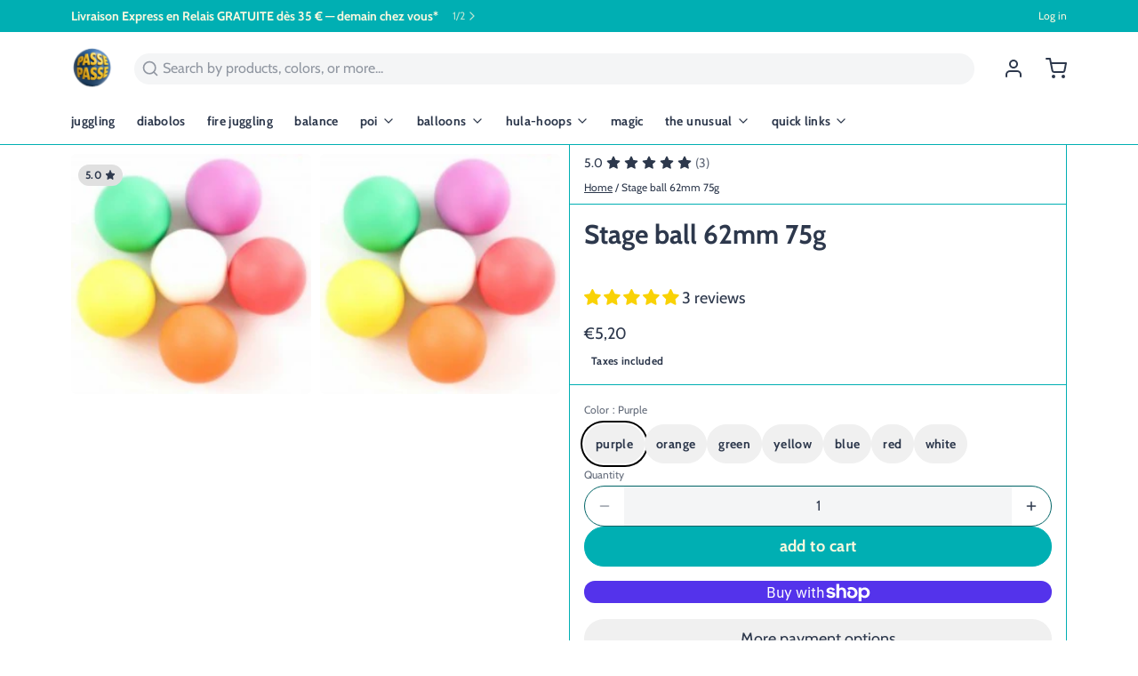

--- FILE ---
content_type: text/html; charset=utf-8
request_url: https://passepasse.com/en/products/balle-de-scene-fluorescente-62mm-75g
body_size: 90473
content:
<!DOCTYPE html>
<html 
  class="min-h-[100vh]"
  lang="en"
  x-data="app()" 
  x-init="
    updateCart(false);
    handleSharedCart(); 
    initAnimationObserver(); 
  ">

  <head>
    <!-- snippets/theme__meta.liquid -->


<meta charset='utf-8'>
<meta name="viewport" content="width=device-width, initial-scale=1, maximum-scale=5">

<title>
  Stage ball 62mm 75g
 · PassePasse</title>



<link href='https://passepasse.com/en/products/balle-de-scene-fluorescente-62mm-75g' rel='canonical'>

  <link href="//passepasse.com/cdn/shop/files/logo-round-passepasse-2023.gif?crop=center&height=180&v=1676737964&width=180" rel="apple-touch-icon" sizes="180x180">
  <link href="//passepasse.com/cdn/shop/files/logo-round-passepasse-2023.gif?crop=center&height=32&v=1676737964&width=32" rel="icon" type="image/png" sizes="32x32">

<meta name="msapplication-TileColor" content="#ffffff">
<meta name="theme-color" content="#26a6f7">
<meta name="description" content="62mm stage ball They are perfect, calibrated and indestructible, all made in Italy in soft PVC 100% phthalate-free. The 62mm are excellent for schools, lessons and beginners looking for a good ball to take their first steps in juggling. They are quite affordable and hardly everlasting being so sturdy and easily washabl" />

<meta property="og:url" content="https://passepasse.com/en/products/balle-de-scene-fluorescente-62mm-75g">
<meta property="og:site_name" content="PassePasse">
<meta property="og:type" content="product">
<meta property="og:title" content="Stage ball 62mm 75g">
<meta property="og:description" content="62mm stage ball They are perfect, calibrated and indestructible, all made in Italy in soft PVC 100% phthalate-free. The 62mm are excellent for schools, lessons and beginners looking for a good ball to take their first steps in juggling. They are quite affordable and hardly everlasting being so sturdy and easily washabl">

  <meta property="og:image" content="http://passepasse.com/cdn/shop/products/play_1_1.png?v=1608132579&width=900">
  <meta property="og:image:secure_url" content="https://passepasse.com/cdn/shop/products/play_1_1.png?v=1608132579&width=900">
  <meta property="og:image:width" content="253">
  <meta property="og:image:height" content="245">


  <meta property="og:price:amount" content="5,20">
  <meta property="og:price:currency" content="EUR">


<meta name="twitter:title" content="Stage ball 62mm 75g">
<meta name="twitter:site" content="" />
<meta name="twitter:description" content="62mm stage ball They are perfect, calibrated and indestructible, all made in Italy in soft PVC 100% phthalate-free. The 62mm are excellent for schools, lessons and beginners looking for a good ball to take their first steps in juggling. They are quite affordable and hardly everlasting being so sturdy and easily washabl">
<meta name="twitter:card" content="summary_large_image">

    <link rel="preconnect" href="https://cdn.shopify.com" crossorigin>
    
      <link rel="preconnect" href="https://fonts.shopifycdn.com" crossorigin>
    
    
      <link rel="preload" as="font" href="//passepasse.com/cdn/fonts/cabin/cabin_n4.cefc6494a78f87584a6f312fea532919154f66fe.woff2" type="font/woff2" crossorigin>
    
    
      <link rel="preload" as="font" href="//passepasse.com/cdn/fonts/cabin/cabin_n7.255204a342bfdbc9ae2017bd4e6a90f8dbb2f561.woff2" type="font/woff2" crossorigin>
    
    <!-- snippets/theme__structured-data.liquid -->









  <meta itemprop="name" content="Stage ball 62mm 75g">
  <meta itemprop="url" content="https://passepasse.com/en/products/balle-de-scene-fluorescente-62mm-75g">
  <meta itemprop="brand" content="Play">
  <meta itemprop="image" content="https://passepasse.com/cdn/shop/products/play_1_1.png?v=1608132579&width=900">
  <meta itemprop="description" content="62mm stage ball They are perfect, calibrated and indestructible, all made in Italy in soft PVC 100% phthalate-free. The 62mm are excellent for schools, lessons and beginners looking for a good ball to take their first steps in juggling. They are quite affordable and hardly everlasting being so sturdy and easily washable.  Surface finish: MATTE Weight: 75g">
  
  

  <script type="application/ld+json">
    {
      "@context": "http://schema.org/",
      "@type": "Product",
      "name": "Stage ball 62mm 75g",
      "url": "https:\/\/passepasse.com\/en\/products\/balle-de-scene-fluorescente-62mm-75g",
      
        "image": [
          "https:\/\/passepasse.com\/cdn\/shop\/products\/play_1.png?v=1608132579\u0026width=1920"
        ],
      
      "description": "62mm stage ball They are perfect, calibrated and indestructible, all made in Italy in soft PVC 100% phthalate-free. The 62mm are excellent for schools, lessons and beginners looking for a good ball to take their first steps in juggling. They are quite affordable and hardly everlasting being so sturdy and easily washable.  Surface finish: MATTE Weight: 75g",
      
        "sku": "BS0F.V",
      
      "brand": {
        "@type": "Brand",
        "name": "Play"
      },
      "offers": [
        
          {
            "@type" : "Offer",
            
              "sku": "BS0F.V",
            
            
            
              "gtin13": 3700830181777,
            
            
            "availability" : "http://schema.org/InStock",
            "price" : "5,20",
            "priceCurrency" : "EUR",
            "url" : "https:\/\/passepasse.com\/en\/products\/balle-de-scene-fluorescente-62mm-75g?variant=37615010382019"
          },
        
          {
            "@type" : "Offer",
            
              "sku": "BS0F.O",
            
            
            
            
            "availability" : "http://schema.org/InStock",
            "price" : "5,20",
            "priceCurrency" : "EUR",
            "url" : "https:\/\/passepasse.com\/en\/products\/balle-de-scene-fluorescente-62mm-75g?variant=37615010414787"
          },
        
          {
            "@type" : "Offer",
            
              "sku": "BS0F.G",
            
            
            
            
            "availability" : "http://schema.org/InStock",
            "price" : "5,20",
            "priceCurrency" : "EUR",
            "url" : "https:\/\/passepasse.com\/en\/products\/balle-de-scene-fluorescente-62mm-75g?variant=37615010513091"
          },
        
          {
            "@type" : "Offer",
            
              "sku": "BS0F.Y",
            
            
            
            
            "availability" : "http://schema.org/InStock",
            "price" : "5,20",
            "priceCurrency" : "EUR",
            "url" : "https:\/\/passepasse.com\/en\/products\/balle-de-scene-fluorescente-62mm-75g?variant=37615010578627"
          },
        
          {
            "@type" : "Offer",
            
              "sku": "BS0F.B",
            
            
            
            
            "availability" : "http://schema.org/InStock",
            "price" : "5,20",
            "priceCurrency" : "EUR",
            "url" : "https:\/\/passepasse.com\/en\/products\/balle-de-scene-fluorescente-62mm-75g?variant=37615010644163"
          },
        
          {
            "@type" : "Offer",
            
              "sku": "BS0F.R",
            
            
            
            
            "availability" : "http://schema.org/InStock",
            "price" : "5,20",
            "priceCurrency" : "EUR",
            "url" : "https:\/\/passepasse.com\/en\/products\/balle-de-scene-fluorescente-62mm-75g?variant=37615010676931"
          },
        
          {
            "@type" : "Offer",
            
              "sku": "BS0F.W",
            
            
            
            
            "availability" : "http://schema.org/InStock",
            "price" : "5,20",
            "priceCurrency" : "EUR",
            "url" : "https:\/\/passepasse.com\/en\/products\/balle-de-scene-fluorescente-62mm-75g?variant=37615010709699"
          }
        
      ],
        "aggregateRating":{    
            "@type":"AggregateRating",    
            "description": "Judge.me",
            "ratingValue":"5.0",
            "reviewCount": "3"
        }}
  </script>
  
  <script type="application/ld+json">
    {
      "@context": "https://schema.org",
      "@type": "BreadcrumbList",
      "itemListElement": [{
        "@type": "ListItem",
        "position": 1,
        "name": "Home",
        "item": "https://passepasse.com"
      },{
        "@type": "ListItem",
        "position": 2,
        "name": "Categories",
        "item": "https://passepasse.com/collections"
      },{
        "@type": "ListItem",
        "position": 3,
        "name": "Products",
        "item": "https://passepasse.com/collections/all"
      },{
        "@type": "ListItem",
        "position": 4,
        "name": "Stage ball 62mm 75g"
      }]
    }
  </script>




    <!-- snippets/theme__styles.liquid -->


<noscript><style>
  .js\:animation.opacity-0 {
    opacity: 100 !important;
  }
  .js\:animation.translate-y-4,
  .js\:animation.translate-y-8 {
    transform: translateY(0px) !important;
  }
  .no-js--hide {
    display: none !important;
  }
  .no-js--block {
    display: block !important;
  }
</style></noscript>



<style data-shopify>

  @font-face {
  font-family: Cabin;
  font-weight: 400;
  font-style: normal;
  font-display: swap;
  src: url("//passepasse.com/cdn/fonts/cabin/cabin_n4.cefc6494a78f87584a6f312fea532919154f66fe.woff2") format("woff2"),
       url("//passepasse.com/cdn/fonts/cabin/cabin_n4.8c16611b00f59d27f4b27ce4328dfe514ce77517.woff") format("woff");
}

  @font-face {
  font-family: Cabin;
  font-weight: 700;
  font-style: normal;
  font-display: swap;
  src: url("//passepasse.com/cdn/fonts/cabin/cabin_n7.255204a342bfdbc9ae2017bd4e6a90f8dbb2f561.woff2") format("woff2"),
       url("//passepasse.com/cdn/fonts/cabin/cabin_n7.e2afa22a0d0f4b64da3569c990897429d40ff5c0.woff") format("woff");
}

  @font-face {
  font-family: Cabin;
  font-weight: 400;
  font-style: italic;
  font-display: swap;
  src: url("//passepasse.com/cdn/fonts/cabin/cabin_i4.d89c1b32b09ecbc46c12781fcf7b2085f17c0be9.woff2") format("woff2"),
       url("//passepasse.com/cdn/fonts/cabin/cabin_i4.0a521b11d0b69adfc41e22a263eec7c02aecfe99.woff") format("woff");
}

  @font-face {
  font-family: Cabin;
  font-weight: 700;
  font-style: italic;
  font-display: swap;
  src: url("//passepasse.com/cdn/fonts/cabin/cabin_i7.ef2404c08a493e7ccbc92d8c39adf683f40e1fb5.woff2") format("woff2"),
       url("//passepasse.com/cdn/fonts/cabin/cabin_i7.480421791818000fc8a5d4134822321b5d7964f8.woff") format("woff");
}

  @font-face {
  font-family: Cabin;
  font-weight: 700;
  font-style: normal;
  font-display: swap;
  src: url("//passepasse.com/cdn/fonts/cabin/cabin_n7.255204a342bfdbc9ae2017bd4e6a90f8dbb2f561.woff2") format("woff2"),
       url("//passepasse.com/cdn/fonts/cabin/cabin_n7.e2afa22a0d0f4b64da3569c990897429d40ff5c0.woff") format("woff");
}

  @font-face {
  font-family: Cabin;
  font-weight: 700;
  font-style: normal;
  font-display: swap;
  src: url("//passepasse.com/cdn/fonts/cabin/cabin_n7.255204a342bfdbc9ae2017bd4e6a90f8dbb2f561.woff2") format("woff2"),
       url("//passepasse.com/cdn/fonts/cabin/cabin_n7.e2afa22a0d0f4b64da3569c990897429d40ff5c0.woff") format("woff");
}


  :root {
    
        --color__border-primary: #00afb3;
      
    
        --color__border-secondary: #00afb3;
      
    
        --color__border-tertiary: #f9f7f6;
      
    
        --color__border-plain: #f0f0f0;
      

    --color__bg-body-light: #ffffff;
    --color__bg-overlay-light-1: #f0f0f0;
    --color__bg-overlay-light-2: #e0e0e0;
    --color__bg-overlay-light-3: #c2c2c2;

    --color__text-light: #2d384c;
    --color__link-light: #00afb3;

    --color__text-dark: #f9f8df;
    --color__border-neutral: ;
    --color__border-divider-light-1: #00afb3;
    --color__border-divider-light-2: #006466;
    --color__border-divider-light-3: #00191a;
    --color__border-selected-light-1: #000000;
    --color__border-selected-light-2: #000000;

    --color-primary-button-background-light: #00afb3;
    --color-primary-button-border-light: #00afb3;
    --color-primary-button-text-light: #f9f8df;

    --color-secondary-button-background-light: #00afb3;
    --color-secondary-button-border-light: #00afb3;
    --color-secondary-button-text-light: #f9f8df;

    --color-tertiary-button-background-light: #f9f7f6;
    --color-tertiary-button-border-light: #f9f7f6;
    --color-tertiary-button-text-light: #118ad6;

    --color-neutral-button-background-light: #d4e5e5;
    --color-neutral-button-border-light: #d4e5e5;
    --color-neutral-button-text-light: #2d384c;

    --color-plain-button-background-light: #f0f0f0;
    --color-plain-button-border-light: #f0f0f0;
    --color-plain-button-text-light: #2d384c;

    --sizes-border-button-radius: 50px;
    --sizes-border-input-radius: 50px;
    --sizes-border-element-radius: 5px;
    --sizes__border-button-width: 1px;
    --sizes__border-input-width: 1px;
    --sizes__border-element-width: 1px;
    --sizes-gap-width: 10px;

    --type-font-body-family: Cabin, sans-serif;
    --type-font-body-style: normal;
    --type-font-body-weight: 400;
    --type-font-header-family: Cabin, sans-serif;
    --type-font-header-style: normal;
    --type-font-header-weight: 700;
    --type-font-nav-family: Cabin, sans-serif;
    --type-font-nav-style: normal;
    --type-font-nav-weight: 700;
    --type-font-base-size: 16px;
    --type-button-capiliziation: lowercase;

    --inputs__border: none;
    --inputs__background: color__bg-shade-1;
  }

  /* Set input styling */
  input[type="text"],
  input[type="password"],
  input[type="email"],
  input[type="number"],
  input[type="url"],
  input[type="date"],
  input[type="datetime-local"],
  input[type="month"],
  input[type="week"],
  input[type="time"],
  input[type="search"],
  input[type="tel"],
  select,
  select[multiple],
  textarea {
    
    
      border: 0 !important;
    

    
    
      background: rgba(45, 56, 76, 0.05) !important;
      padding-left: 1rem;
      padding-right: 1rem;
    
    

    
      border-color: rgba(45, 56, 76, 0.2) !important;
    
    
    
    
    
  }
  input[type="checkbox"],
  input[type="radio"] {
    
      border-color: rgba(45, 56, 76, 0.2) !important;
    
    
    
    
    
  }
</style>

    


  <link href="//passepasse.com/cdn/shop/t/10/assets/styles-55deff2c.css" rel="stylesheet" type="text/css" media="all" />


    <script>window.performance && window.performance.mark && window.performance.mark('shopify.content_for_header.start');</script><meta name="google-site-verification" content="mBds_hk0bKf9B566e8T9l6GEVSoddVUREEbZR0J1byk">
<meta id="shopify-digital-wallet" name="shopify-digital-wallet" content="/45834633373/digital_wallets/dialog">
<meta name="shopify-checkout-api-token" content="753647285e5fe8b16bc75465266e5aa6">
<meta id="in-context-paypal-metadata" data-shop-id="45834633373" data-venmo-supported="false" data-environment="production" data-locale="en_US" data-paypal-v4="true" data-currency="EUR">
<link rel="alternate" hreflang="x-default" href="https://passepasse.com/products/balle-de-scene-fluorescente-62mm-75g">
<link rel="alternate" hreflang="fr" href="https://passepasse.com/products/balle-de-scene-fluorescente-62mm-75g">
<link rel="alternate" hreflang="en" href="https://passepasse.com/en/products/balle-de-scene-fluorescente-62mm-75g">
<link rel="alternate" hreflang="fr-BE" href="https://passepasse.com/fr-be/products/balle-de-scene-fluorescente-62mm-75g">
<link rel="alternate" hreflang="en-BE" href="https://passepasse.com/en-be/products/balle-de-scene-fluorescente-62mm-75g">
<link rel="alternate" type="application/json+oembed" href="https://passepasse.com/en/products/balle-de-scene-fluorescente-62mm-75g.oembed">
<script async="async" src="/checkouts/internal/preloads.js?locale=en-FR"></script>
<link rel="preconnect" href="https://shop.app" crossorigin="anonymous">
<script async="async" src="https://shop.app/checkouts/internal/preloads.js?locale=en-FR&shop_id=45834633373" crossorigin="anonymous"></script>
<script id="apple-pay-shop-capabilities" type="application/json">{"shopId":45834633373,"countryCode":"FR","currencyCode":"EUR","merchantCapabilities":["supports3DS"],"merchantId":"gid:\/\/shopify\/Shop\/45834633373","merchantName":"PassePasse","requiredBillingContactFields":["postalAddress","email","phone"],"requiredShippingContactFields":["postalAddress","email","phone"],"shippingType":"shipping","supportedNetworks":["visa","masterCard","amex","maestro"],"total":{"type":"pending","label":"PassePasse","amount":"1.00"},"shopifyPaymentsEnabled":true,"supportsSubscriptions":true}</script>
<script id="shopify-features" type="application/json">{"accessToken":"753647285e5fe8b16bc75465266e5aa6","betas":["rich-media-storefront-analytics"],"domain":"passepasse.com","predictiveSearch":true,"shopId":45834633373,"locale":"en"}</script>
<script>var Shopify = Shopify || {};
Shopify.shop = "passepassestore.myshopify.com";
Shopify.locale = "en";
Shopify.currency = {"active":"EUR","rate":"1.0"};
Shopify.country = "FR";
Shopify.theme = {"name":"Updated copy of Paper","id":160465256777,"schema_name":"Paper","schema_version":"7.2.0","theme_store_id":1662,"role":"main"};
Shopify.theme.handle = "null";
Shopify.theme.style = {"id":null,"handle":null};
Shopify.cdnHost = "passepasse.com/cdn";
Shopify.routes = Shopify.routes || {};
Shopify.routes.root = "/en/";</script>
<script type="module">!function(o){(o.Shopify=o.Shopify||{}).modules=!0}(window);</script>
<script>!function(o){function n(){var o=[];function n(){o.push(Array.prototype.slice.apply(arguments))}return n.q=o,n}var t=o.Shopify=o.Shopify||{};t.loadFeatures=n(),t.autoloadFeatures=n()}(window);</script>
<script>
  window.ShopifyPay = window.ShopifyPay || {};
  window.ShopifyPay.apiHost = "shop.app\/pay";
  window.ShopifyPay.redirectState = null;
</script>
<script id="shop-js-analytics" type="application/json">{"pageType":"product"}</script>
<script defer="defer" async type="module" src="//passepasse.com/cdn/shopifycloud/shop-js/modules/v2/client.init-shop-cart-sync_IZsNAliE.en.esm.js"></script>
<script defer="defer" async type="module" src="//passepasse.com/cdn/shopifycloud/shop-js/modules/v2/chunk.common_0OUaOowp.esm.js"></script>
<script type="module">
  await import("//passepasse.com/cdn/shopifycloud/shop-js/modules/v2/client.init-shop-cart-sync_IZsNAliE.en.esm.js");
await import("//passepasse.com/cdn/shopifycloud/shop-js/modules/v2/chunk.common_0OUaOowp.esm.js");

  window.Shopify.SignInWithShop?.initShopCartSync?.({"fedCMEnabled":true,"windoidEnabled":true});

</script>
<script>
  window.Shopify = window.Shopify || {};
  if (!window.Shopify.featureAssets) window.Shopify.featureAssets = {};
  window.Shopify.featureAssets['shop-js'] = {"shop-cart-sync":["modules/v2/client.shop-cart-sync_DLOhI_0X.en.esm.js","modules/v2/chunk.common_0OUaOowp.esm.js"],"init-fed-cm":["modules/v2/client.init-fed-cm_C6YtU0w6.en.esm.js","modules/v2/chunk.common_0OUaOowp.esm.js"],"shop-button":["modules/v2/client.shop-button_BCMx7GTG.en.esm.js","modules/v2/chunk.common_0OUaOowp.esm.js"],"shop-cash-offers":["modules/v2/client.shop-cash-offers_BT26qb5j.en.esm.js","modules/v2/chunk.common_0OUaOowp.esm.js","modules/v2/chunk.modal_CGo_dVj3.esm.js"],"init-windoid":["modules/v2/client.init-windoid_B9PkRMql.en.esm.js","modules/v2/chunk.common_0OUaOowp.esm.js"],"init-shop-email-lookup-coordinator":["modules/v2/client.init-shop-email-lookup-coordinator_DZkqjsbU.en.esm.js","modules/v2/chunk.common_0OUaOowp.esm.js"],"shop-toast-manager":["modules/v2/client.shop-toast-manager_Di2EnuM7.en.esm.js","modules/v2/chunk.common_0OUaOowp.esm.js"],"shop-login-button":["modules/v2/client.shop-login-button_BtqW_SIO.en.esm.js","modules/v2/chunk.common_0OUaOowp.esm.js","modules/v2/chunk.modal_CGo_dVj3.esm.js"],"avatar":["modules/v2/client.avatar_BTnouDA3.en.esm.js"],"pay-button":["modules/v2/client.pay-button_CWa-C9R1.en.esm.js","modules/v2/chunk.common_0OUaOowp.esm.js"],"init-shop-cart-sync":["modules/v2/client.init-shop-cart-sync_IZsNAliE.en.esm.js","modules/v2/chunk.common_0OUaOowp.esm.js"],"init-customer-accounts":["modules/v2/client.init-customer-accounts_DenGwJTU.en.esm.js","modules/v2/client.shop-login-button_BtqW_SIO.en.esm.js","modules/v2/chunk.common_0OUaOowp.esm.js","modules/v2/chunk.modal_CGo_dVj3.esm.js"],"init-shop-for-new-customer-accounts":["modules/v2/client.init-shop-for-new-customer-accounts_JdHXxpS9.en.esm.js","modules/v2/client.shop-login-button_BtqW_SIO.en.esm.js","modules/v2/chunk.common_0OUaOowp.esm.js","modules/v2/chunk.modal_CGo_dVj3.esm.js"],"init-customer-accounts-sign-up":["modules/v2/client.init-customer-accounts-sign-up_D6__K_p8.en.esm.js","modules/v2/client.shop-login-button_BtqW_SIO.en.esm.js","modules/v2/chunk.common_0OUaOowp.esm.js","modules/v2/chunk.modal_CGo_dVj3.esm.js"],"checkout-modal":["modules/v2/client.checkout-modal_C_ZQDY6s.en.esm.js","modules/v2/chunk.common_0OUaOowp.esm.js","modules/v2/chunk.modal_CGo_dVj3.esm.js"],"shop-follow-button":["modules/v2/client.shop-follow-button_XetIsj8l.en.esm.js","modules/v2/chunk.common_0OUaOowp.esm.js","modules/v2/chunk.modal_CGo_dVj3.esm.js"],"lead-capture":["modules/v2/client.lead-capture_DvA72MRN.en.esm.js","modules/v2/chunk.common_0OUaOowp.esm.js","modules/v2/chunk.modal_CGo_dVj3.esm.js"],"shop-login":["modules/v2/client.shop-login_ClXNxyh6.en.esm.js","modules/v2/chunk.common_0OUaOowp.esm.js","modules/v2/chunk.modal_CGo_dVj3.esm.js"],"payment-terms":["modules/v2/client.payment-terms_CNlwjfZz.en.esm.js","modules/v2/chunk.common_0OUaOowp.esm.js","modules/v2/chunk.modal_CGo_dVj3.esm.js"]};
</script>
<script>(function() {
  var isLoaded = false;
  function asyncLoad() {
    if (isLoaded) return;
    isLoaded = true;
    var urls = ["https:\/\/app-easy-product-downloads.fr\/js\/ajax\/easy_product_dl_get_product_download.js?shop=passepassestore.myshopify.com","https:\/\/d1639lhkj5l89m.cloudfront.net\/js\/storefront\/uppromote.js?shop=passepassestore.myshopify.com"];
    for (var i = 0; i < urls.length; i++) {
      var s = document.createElement('script');
      s.type = 'text/javascript';
      s.async = true;
      s.src = urls[i];
      var x = document.getElementsByTagName('script')[0];
      x.parentNode.insertBefore(s, x);
    }
  };
  if(window.attachEvent) {
    window.attachEvent('onload', asyncLoad);
  } else {
    window.addEventListener('load', asyncLoad, false);
  }
})();</script>
<script id="__st">var __st={"a":45834633373,"offset":3600,"reqid":"abdbca66-225b-492a-9623-d7c40cfac8bd-1768454577","pageurl":"passepasse.com\/en\/products\/balle-de-scene-fluorescente-62mm-75g","u":"e09a79fd345c","p":"product","rtyp":"product","rid":6103481811139};</script>
<script>window.ShopifyPaypalV4VisibilityTracking = true;</script>
<script id="captcha-bootstrap">!function(){'use strict';const t='contact',e='account',n='new_comment',o=[[t,t],['blogs',n],['comments',n],[t,'customer']],c=[[e,'customer_login'],[e,'guest_login'],[e,'recover_customer_password'],[e,'create_customer']],r=t=>t.map((([t,e])=>`form[action*='/${t}']:not([data-nocaptcha='true']) input[name='form_type'][value='${e}']`)).join(','),a=t=>()=>t?[...document.querySelectorAll(t)].map((t=>t.form)):[];function s(){const t=[...o],e=r(t);return a(e)}const i='password',u='form_key',d=['recaptcha-v3-token','g-recaptcha-response','h-captcha-response',i],f=()=>{try{return window.sessionStorage}catch{return}},m='__shopify_v',_=t=>t.elements[u];function p(t,e,n=!1){try{const o=window.sessionStorage,c=JSON.parse(o.getItem(e)),{data:r}=function(t){const{data:e,action:n}=t;return t[m]||n?{data:e,action:n}:{data:t,action:n}}(c);for(const[e,n]of Object.entries(r))t.elements[e]&&(t.elements[e].value=n);n&&o.removeItem(e)}catch(o){console.error('form repopulation failed',{error:o})}}const l='form_type',E='cptcha';function T(t){t.dataset[E]=!0}const w=window,h=w.document,L='Shopify',v='ce_forms',y='captcha';let A=!1;((t,e)=>{const n=(g='f06e6c50-85a8-45c8-87d0-21a2b65856fe',I='https://cdn.shopify.com/shopifycloud/storefront-forms-hcaptcha/ce_storefront_forms_captcha_hcaptcha.v1.5.2.iife.js',D={infoText:'Protected by hCaptcha',privacyText:'Privacy',termsText:'Terms'},(t,e,n)=>{const o=w[L][v],c=o.bindForm;if(c)return c(t,g,e,D).then(n);var r;o.q.push([[t,g,e,D],n]),r=I,A||(h.body.append(Object.assign(h.createElement('script'),{id:'captcha-provider',async:!0,src:r})),A=!0)});var g,I,D;w[L]=w[L]||{},w[L][v]=w[L][v]||{},w[L][v].q=[],w[L][y]=w[L][y]||{},w[L][y].protect=function(t,e){n(t,void 0,e),T(t)},Object.freeze(w[L][y]),function(t,e,n,w,h,L){const[v,y,A,g]=function(t,e,n){const i=e?o:[],u=t?c:[],d=[...i,...u],f=r(d),m=r(i),_=r(d.filter((([t,e])=>n.includes(e))));return[a(f),a(m),a(_),s()]}(w,h,L),I=t=>{const e=t.target;return e instanceof HTMLFormElement?e:e&&e.form},D=t=>v().includes(t);t.addEventListener('submit',(t=>{const e=I(t);if(!e)return;const n=D(e)&&!e.dataset.hcaptchaBound&&!e.dataset.recaptchaBound,o=_(e),c=g().includes(e)&&(!o||!o.value);(n||c)&&t.preventDefault(),c&&!n&&(function(t){try{if(!f())return;!function(t){const e=f();if(!e)return;const n=_(t);if(!n)return;const o=n.value;o&&e.removeItem(o)}(t);const e=Array.from(Array(32),(()=>Math.random().toString(36)[2])).join('');!function(t,e){_(t)||t.append(Object.assign(document.createElement('input'),{type:'hidden',name:u})),t.elements[u].value=e}(t,e),function(t,e){const n=f();if(!n)return;const o=[...t.querySelectorAll(`input[type='${i}']`)].map((({name:t})=>t)),c=[...d,...o],r={};for(const[a,s]of new FormData(t).entries())c.includes(a)||(r[a]=s);n.setItem(e,JSON.stringify({[m]:1,action:t.action,data:r}))}(t,e)}catch(e){console.error('failed to persist form',e)}}(e),e.submit())}));const S=(t,e)=>{t&&!t.dataset[E]&&(n(t,e.some((e=>e===t))),T(t))};for(const o of['focusin','change'])t.addEventListener(o,(t=>{const e=I(t);D(e)&&S(e,y())}));const B=e.get('form_key'),M=e.get(l),P=B&&M;t.addEventListener('DOMContentLoaded',(()=>{const t=y();if(P)for(const e of t)e.elements[l].value===M&&p(e,B);[...new Set([...A(),...v().filter((t=>'true'===t.dataset.shopifyCaptcha))])].forEach((e=>S(e,t)))}))}(h,new URLSearchParams(w.location.search),n,t,e,['guest_login'])})(!0,!0)}();</script>
<script integrity="sha256-4kQ18oKyAcykRKYeNunJcIwy7WH5gtpwJnB7kiuLZ1E=" data-source-attribution="shopify.loadfeatures" defer="defer" src="//passepasse.com/cdn/shopifycloud/storefront/assets/storefront/load_feature-a0a9edcb.js" crossorigin="anonymous"></script>
<script crossorigin="anonymous" defer="defer" src="//passepasse.com/cdn/shopifycloud/storefront/assets/shopify_pay/storefront-65b4c6d7.js?v=20250812"></script>
<script data-source-attribution="shopify.dynamic_checkout.dynamic.init">var Shopify=Shopify||{};Shopify.PaymentButton=Shopify.PaymentButton||{isStorefrontPortableWallets:!0,init:function(){window.Shopify.PaymentButton.init=function(){};var t=document.createElement("script");t.src="https://passepasse.com/cdn/shopifycloud/portable-wallets/latest/portable-wallets.en.js",t.type="module",document.head.appendChild(t)}};
</script>
<script data-source-attribution="shopify.dynamic_checkout.buyer_consent">
  function portableWalletsHideBuyerConsent(e){var t=document.getElementById("shopify-buyer-consent"),n=document.getElementById("shopify-subscription-policy-button");t&&n&&(t.classList.add("hidden"),t.setAttribute("aria-hidden","true"),n.removeEventListener("click",e))}function portableWalletsShowBuyerConsent(e){var t=document.getElementById("shopify-buyer-consent"),n=document.getElementById("shopify-subscription-policy-button");t&&n&&(t.classList.remove("hidden"),t.removeAttribute("aria-hidden"),n.addEventListener("click",e))}window.Shopify?.PaymentButton&&(window.Shopify.PaymentButton.hideBuyerConsent=portableWalletsHideBuyerConsent,window.Shopify.PaymentButton.showBuyerConsent=portableWalletsShowBuyerConsent);
</script>
<script>
  function portableWalletsCleanup(e){e&&e.src&&console.error("Failed to load portable wallets script "+e.src);var t=document.querySelectorAll("shopify-accelerated-checkout .shopify-payment-button__skeleton, shopify-accelerated-checkout-cart .wallet-cart-button__skeleton"),e=document.getElementById("shopify-buyer-consent");for(let e=0;e<t.length;e++)t[e].remove();e&&e.remove()}function portableWalletsNotLoadedAsModule(e){e instanceof ErrorEvent&&"string"==typeof e.message&&e.message.includes("import.meta")&&"string"==typeof e.filename&&e.filename.includes("portable-wallets")&&(window.removeEventListener("error",portableWalletsNotLoadedAsModule),window.Shopify.PaymentButton.failedToLoad=e,"loading"===document.readyState?document.addEventListener("DOMContentLoaded",window.Shopify.PaymentButton.init):window.Shopify.PaymentButton.init())}window.addEventListener("error",portableWalletsNotLoadedAsModule);
</script>

<script type="module" src="https://passepasse.com/cdn/shopifycloud/portable-wallets/latest/portable-wallets.en.js" onError="portableWalletsCleanup(this)" crossorigin="anonymous"></script>
<script nomodule>
  document.addEventListener("DOMContentLoaded", portableWalletsCleanup);
</script>

<script id='scb4127' type='text/javascript' async='' src='https://passepasse.com/cdn/shopifycloud/privacy-banner/storefront-banner.js'></script><link id="shopify-accelerated-checkout-styles" rel="stylesheet" media="screen" href="https://passepasse.com/cdn/shopifycloud/portable-wallets/latest/accelerated-checkout-backwards-compat.css" crossorigin="anonymous">
<style id="shopify-accelerated-checkout-cart">
        #shopify-buyer-consent {
  margin-top: 1em;
  display: inline-block;
  width: 100%;
}

#shopify-buyer-consent.hidden {
  display: none;
}

#shopify-subscription-policy-button {
  background: none;
  border: none;
  padding: 0;
  text-decoration: underline;
  font-size: inherit;
  cursor: pointer;
}

#shopify-subscription-policy-button::before {
  box-shadow: none;
}

      </style>

<script>window.performance && window.performance.mark && window.performance.mark('shopify.content_for_header.end');</script>
  <!-- BEGIN app block: shopify://apps/judge-me-reviews/blocks/judgeme_core/61ccd3b1-a9f2-4160-9fe9-4fec8413e5d8 --><!-- Start of Judge.me Core -->






<link rel="dns-prefetch" href="https://cdnwidget.judge.me">
<link rel="dns-prefetch" href="https://cdn.judge.me">
<link rel="dns-prefetch" href="https://cdn1.judge.me">
<link rel="dns-prefetch" href="https://api.judge.me">

<script data-cfasync='false' class='jdgm-settings-script'>window.jdgmSettings={"pagination":5,"disable_web_reviews":false,"badge_no_review_text":"No reviews","badge_n_reviews_text":"{{ n }} review/reviews","badge_star_color":"#F9D205","hide_badge_preview_if_no_reviews":true,"badge_hide_text":false,"enforce_center_preview_badge":false,"widget_title":"Customer Reviews","widget_open_form_text":"Write a review","widget_close_form_text":"Cancel review","widget_refresh_page_text":"Refresh page","widget_summary_text":"Based on {{ number_of_reviews }} review/reviews","widget_no_review_text":"Be the first to write a review","widget_name_field_text":"Display name","widget_verified_name_field_text":"Verified Name (public)","widget_name_placeholder_text":"Display name","widget_required_field_error_text":"This field is required.","widget_email_field_text":"Email address","widget_verified_email_field_text":"Verified Email (private, can not be edited)","widget_email_placeholder_text":"Your email address","widget_email_field_error_text":"Please enter a valid email address.","widget_rating_field_text":"Rating","widget_review_title_field_text":"Review Title","widget_review_title_placeholder_text":"Give your review a title","widget_review_body_field_text":"Review content","widget_review_body_placeholder_text":"Start writing here...","widget_pictures_field_text":"Picture/Video (optional)","widget_submit_review_text":"Submit Review","widget_submit_verified_review_text":"Submit Verified Review","widget_submit_success_msg_with_auto_publish":"Thank you! Please refresh the page in a few moments to see your review. You can remove or edit your review by logging into \u003ca href='https://judge.me/login' target='_blank' rel='nofollow noopener'\u003eJudge.me\u003c/a\u003e","widget_submit_success_msg_no_auto_publish":"Thank you! Your review will be published as soon as it is approved by the shop admin. You can remove or edit your review by logging into \u003ca href='https://judge.me/login' target='_blank' rel='nofollow noopener'\u003eJudge.me\u003c/a\u003e","widget_show_default_reviews_out_of_total_text":"Showing {{ n_reviews_shown }} out of {{ n_reviews }} reviews.","widget_show_all_link_text":"Show all","widget_show_less_link_text":"Show less","widget_author_said_text":"{{ reviewer_name }} said:","widget_days_text":"{{ n }} days ago","widget_weeks_text":"{{ n }} week/weeks ago","widget_months_text":"{{ n }} month/months ago","widget_years_text":"{{ n }} year/years ago","widget_yesterday_text":"Yesterday","widget_today_text":"Today","widget_replied_text":"\u003e\u003e {{ shop_name }} replied:","widget_read_more_text":"Read more","widget_reviewer_name_as_initial":"","widget_rating_filter_color":"#fbcd0a","widget_rating_filter_see_all_text":"See all reviews","widget_sorting_most_recent_text":"Most Recent","widget_sorting_highest_rating_text":"Highest Rating","widget_sorting_lowest_rating_text":"Lowest Rating","widget_sorting_with_pictures_text":"Only Pictures","widget_sorting_most_helpful_text":"Most Helpful","widget_open_question_form_text":"Ask a question","widget_reviews_subtab_text":"Reviews","widget_questions_subtab_text":"Questions","widget_question_label_text":"Question","widget_answer_label_text":"Answer","widget_question_placeholder_text":"Write your question here","widget_submit_question_text":"Submit Question","widget_question_submit_success_text":"Thank you for your question! We will notify you once it gets answered.","widget_star_color":"#F9D205","verified_badge_text":"Verified","verified_badge_bg_color":"#29783B","verified_badge_text_color":"","verified_badge_placement":"left-of-reviewer-name","widget_review_max_height":"","widget_hide_border":false,"widget_social_share":false,"widget_thumb":false,"widget_review_location_show":true,"widget_location_format":"","all_reviews_include_out_of_store_products":true,"all_reviews_out_of_store_text":"(out of store)","all_reviews_pagination":100,"all_reviews_product_name_prefix_text":"about","enable_review_pictures":true,"enable_question_anwser":false,"widget_theme":"carousel","review_date_format":"mm/dd/yyyy","default_sort_method":"highest-rating","widget_product_reviews_subtab_text":"Product Reviews","widget_shop_reviews_subtab_text":"Shop Reviews","widget_other_products_reviews_text":"Reviews for other products","widget_store_reviews_subtab_text":"Store reviews","widget_no_store_reviews_text":"This store hasn't received any reviews yet","widget_web_restriction_product_reviews_text":"This product hasn't received any reviews yet","widget_no_items_text":"No items found","widget_show_more_text":"Show more","widget_write_a_store_review_text":"Write a Store Review","widget_other_languages_heading":"Reviews in Other Languages","widget_translate_review_text":"Translate review to {{ language }}","widget_translating_review_text":"Translating...","widget_show_original_translation_text":"Show original ({{ language }})","widget_translate_review_failed_text":"Review couldn't be translated.","widget_translate_review_retry_text":"Retry","widget_translate_review_try_again_later_text":"Try again later","show_product_url_for_grouped_product":false,"widget_sorting_pictures_first_text":"Pictures First","show_pictures_on_all_rev_page_mobile":false,"show_pictures_on_all_rev_page_desktop":false,"floating_tab_hide_mobile_install_preference":false,"floating_tab_button_name":"★ Reviews","floating_tab_title":"Let customers speak for us","floating_tab_button_color":"","floating_tab_button_background_color":"","floating_tab_url":"","floating_tab_url_enabled":false,"floating_tab_tab_style":"text","all_reviews_text_badge_text":"Customers rate us {{ shop.metafields.judgeme.all_reviews_rating | round: 1 }}/5 based on {{ shop.metafields.judgeme.all_reviews_count }} reviews.","all_reviews_text_badge_text_branded_style":"{{ shop.metafields.judgeme.all_reviews_rating | round: 1 }} out of 5 stars based on {{ shop.metafields.judgeme.all_reviews_count }} reviews","is_all_reviews_text_badge_a_link":false,"show_stars_for_all_reviews_text_badge":false,"all_reviews_text_badge_url":"","all_reviews_text_style":"text","all_reviews_text_color_style":"judgeme_brand_color","all_reviews_text_color":"#108474","all_reviews_text_show_jm_brand":true,"featured_carousel_show_header":true,"featured_carousel_title":"Let customers speak for us","testimonials_carousel_title":"Customers are saying","videos_carousel_title":"Real customer stories","cards_carousel_title":"Customers are saying","featured_carousel_count_text":"from {{ n }} reviews","featured_carousel_add_link_to_all_reviews_page":false,"featured_carousel_url":"","featured_carousel_show_images":true,"featured_carousel_autoslide_interval":5,"featured_carousel_arrows_on_the_sides":false,"featured_carousel_height":250,"featured_carousel_width":80,"featured_carousel_image_size":0,"featured_carousel_image_height":250,"featured_carousel_arrow_color":"#eeeeee","verified_count_badge_style":"vintage","verified_count_badge_orientation":"horizontal","verified_count_badge_color_style":"judgeme_brand_color","verified_count_badge_color":"#108474","is_verified_count_badge_a_link":false,"verified_count_badge_url":"","verified_count_badge_show_jm_brand":true,"widget_rating_preset_default":5,"widget_first_sub_tab":"product-reviews","widget_show_histogram":true,"widget_histogram_use_custom_color":false,"widget_pagination_use_custom_color":false,"widget_star_use_custom_color":true,"widget_verified_badge_use_custom_color":true,"widget_write_review_use_custom_color":false,"picture_reminder_submit_button":"Upload Pictures","enable_review_videos":false,"mute_video_by_default":false,"widget_sorting_videos_first_text":"Videos First","widget_review_pending_text":"Pending","featured_carousel_items_for_large_screen":3,"social_share_options_order":"Facebook,Twitter","remove_microdata_snippet":false,"disable_json_ld":false,"enable_json_ld_products":false,"preview_badge_show_question_text":true,"preview_badge_no_question_text":"No questions","preview_badge_n_question_text":"{{ number_of_questions }} question/questions","qa_badge_show_icon":false,"qa_badge_position":"same-row","remove_judgeme_branding":false,"widget_add_search_bar":false,"widget_search_bar_placeholder":"Search","widget_sorting_verified_only_text":"Verified only","featured_carousel_theme":"default","featured_carousel_show_rating":true,"featured_carousel_show_title":true,"featured_carousel_show_body":true,"featured_carousel_show_date":false,"featured_carousel_show_reviewer":true,"featured_carousel_show_product":false,"featured_carousel_header_background_color":"#108474","featured_carousel_header_text_color":"#ffffff","featured_carousel_name_product_separator":"reviewed","featured_carousel_full_star_background":"#108474","featured_carousel_empty_star_background":"#dadada","featured_carousel_vertical_theme_background":"#f9fafb","featured_carousel_verified_badge_enable":true,"featured_carousel_verified_badge_color":"#108474","featured_carousel_border_style":"round","featured_carousel_review_line_length_limit":3,"featured_carousel_more_reviews_button_text":"Read more reviews","featured_carousel_view_product_button_text":"View product","all_reviews_page_load_reviews_on":"scroll","all_reviews_page_load_more_text":"Load More Reviews","disable_fb_tab_reviews":false,"enable_ajax_cdn_cache":false,"widget_advanced_speed_features":5,"widget_public_name_text":"displayed publicly like","default_reviewer_name":"John Smith","default_reviewer_name_has_non_latin":true,"widget_reviewer_anonymous":"Anonymous","medals_widget_title":"Judge.me Review Medals","medals_widget_background_color":"#f9fafb","medals_widget_position":"footer_all_pages","medals_widget_border_color":"#f9fafb","medals_widget_verified_text_position":"left","medals_widget_use_monochromatic_version":false,"medals_widget_elements_color":"#108474","show_reviewer_avatar":true,"widget_invalid_yt_video_url_error_text":"Not a YouTube video URL","widget_max_length_field_error_text":"Please enter no more than {0} characters.","widget_show_country_flag":true,"widget_show_collected_via_shop_app":true,"widget_verified_by_shop_badge_style":"light","widget_verified_by_shop_text":"Verified by Shop","widget_show_photo_gallery":false,"widget_load_with_code_splitting":true,"widget_ugc_install_preference":false,"widget_ugc_title":"Made by us, Shared by you","widget_ugc_subtitle":"Tag us to see your picture featured in our page","widget_ugc_arrows_color":"#ffffff","widget_ugc_primary_button_text":"Buy Now","widget_ugc_primary_button_background_color":"#108474","widget_ugc_primary_button_text_color":"#ffffff","widget_ugc_primary_button_border_width":"0","widget_ugc_primary_button_border_style":"none","widget_ugc_primary_button_border_color":"#108474","widget_ugc_primary_button_border_radius":"25","widget_ugc_secondary_button_text":"Load More","widget_ugc_secondary_button_background_color":"#ffffff","widget_ugc_secondary_button_text_color":"#108474","widget_ugc_secondary_button_border_width":"2","widget_ugc_secondary_button_border_style":"solid","widget_ugc_secondary_button_border_color":"#108474","widget_ugc_secondary_button_border_radius":"25","widget_ugc_reviews_button_text":"View Reviews","widget_ugc_reviews_button_background_color":"#ffffff","widget_ugc_reviews_button_text_color":"#108474","widget_ugc_reviews_button_border_width":"2","widget_ugc_reviews_button_border_style":"solid","widget_ugc_reviews_button_border_color":"#108474","widget_ugc_reviews_button_border_radius":"25","widget_ugc_reviews_button_link_to":"judgeme-reviews-page","widget_ugc_show_post_date":true,"widget_ugc_max_width":"800","widget_rating_metafield_value_type":true,"widget_primary_color":"#1E3ACD","widget_enable_secondary_color":true,"widget_secondary_color":"#1D8EEC","widget_summary_average_rating_text":"{{ average_rating }} out of 5","widget_media_grid_title":"Customer photos \u0026 videos","widget_media_grid_see_more_text":"See more","widget_round_style":true,"widget_show_product_medals":true,"widget_verified_by_judgeme_text":"Verified by Judge.me","widget_show_store_medals":true,"widget_verified_by_judgeme_text_in_store_medals":"Verified by Judge.me","widget_media_field_exceed_quantity_message":"Sorry, we can only accept {{ max_media }} for one review.","widget_media_field_exceed_limit_message":"{{ file_name }} is too large, please select a {{ media_type }} less than {{ size_limit }}MB.","widget_review_submitted_text":"Review Submitted!","widget_question_submitted_text":"Question Submitted!","widget_close_form_text_question":"Cancel","widget_write_your_answer_here_text":"Write your answer here","widget_enabled_branded_link":true,"widget_show_collected_by_judgeme":true,"widget_reviewer_name_color":"#3D5486","widget_write_review_text_color":"","widget_write_review_bg_color":"#4D812D","widget_collected_by_judgeme_text":"collected by Judge.me","widget_pagination_type":"standard","widget_load_more_text":"Load More","widget_load_more_color":"#108474","widget_full_review_text":"Full Review","widget_read_more_reviews_text":"Read More Reviews","widget_read_questions_text":"Read Questions","widget_questions_and_answers_text":"Questions \u0026 Answers","widget_verified_by_text":"Verified by","widget_verified_text":"Verified","widget_number_of_reviews_text":"{{ number_of_reviews }} reviews","widget_back_button_text":"Back","widget_next_button_text":"Next","widget_custom_forms_filter_button":"Filters","custom_forms_style":"vertical","widget_show_review_information":false,"how_reviews_are_collected":"How reviews are collected?","widget_show_review_keywords":false,"widget_gdpr_statement":"How we use your data: We'll only contact you about the review you left, and only if necessary. By submitting your review, you agree to Judge.me's \u003ca href='https://judge.me/terms' target='_blank' rel='nofollow noopener'\u003eterms\u003c/a\u003e, \u003ca href='https://judge.me/privacy' target='_blank' rel='nofollow noopener'\u003eprivacy\u003c/a\u003e and \u003ca href='https://judge.me/content-policy' target='_blank' rel='nofollow noopener'\u003econtent\u003c/a\u003e policies.","widget_multilingual_sorting_enabled":false,"widget_translate_review_content_enabled":false,"widget_translate_review_content_method":"manual","popup_widget_review_selection":"automatically_with_pictures","popup_widget_round_border_style":true,"popup_widget_show_title":true,"popup_widget_show_body":true,"popup_widget_show_reviewer":false,"popup_widget_show_product":true,"popup_widget_show_pictures":true,"popup_widget_use_review_picture":true,"popup_widget_show_on_home_page":true,"popup_widget_show_on_product_page":true,"popup_widget_show_on_collection_page":true,"popup_widget_show_on_cart_page":true,"popup_widget_position":"bottom_left","popup_widget_first_review_delay":5,"popup_widget_duration":5,"popup_widget_interval":5,"popup_widget_review_count":5,"popup_widget_hide_on_mobile":true,"review_snippet_widget_round_border_style":true,"review_snippet_widget_card_color":"#FFFFFF","review_snippet_widget_slider_arrows_background_color":"#FFFFFF","review_snippet_widget_slider_arrows_color":"#000000","review_snippet_widget_star_color":"#108474","show_product_variant":false,"all_reviews_product_variant_label_text":"Variant: ","widget_show_verified_branding":true,"widget_ai_summary_title":"Customers say","widget_ai_summary_disclaimer":"AI-powered review summary based on recent customer reviews","widget_show_ai_summary":false,"widget_show_ai_summary_bg":false,"widget_show_review_title_input":true,"redirect_reviewers_invited_via_email":"review_widget","request_store_review_after_product_review":false,"request_review_other_products_in_order":false,"review_form_color_scheme":"default","review_form_corner_style":"square","review_form_star_color":{},"review_form_text_color":"#333333","review_form_background_color":"#ffffff","review_form_field_background_color":"#fafafa","review_form_button_color":{},"review_form_button_text_color":"#ffffff","review_form_modal_overlay_color":"#000000","review_content_screen_title_text":"How would you rate this product?","review_content_introduction_text":"We would love it if you would share a bit about your experience.","store_review_form_title_text":"How would you rate this store?","store_review_form_introduction_text":"We would love it if you would share a bit about your experience.","show_review_guidance_text":true,"one_star_review_guidance_text":"Poor","five_star_review_guidance_text":"Great","customer_information_screen_title_text":"About you","customer_information_introduction_text":"Please tell us more about you.","custom_questions_screen_title_text":"Your experience in more detail","custom_questions_introduction_text":"Here are a few questions to help us understand more about your experience.","review_submitted_screen_title_text":"Thanks for your review!","review_submitted_screen_thank_you_text":"We are processing it and it will appear on the store soon.","review_submitted_screen_email_verification_text":"Please confirm your email by clicking the link we just sent you. This helps us keep reviews authentic.","review_submitted_request_store_review_text":"Would you like to share your experience of shopping with us?","review_submitted_review_other_products_text":"Would you like to review these products?","store_review_screen_title_text":"Would you like to share your experience of shopping with us?","store_review_introduction_text":"We value your feedback and use it to improve. Please share any thoughts or suggestions you have.","reviewer_media_screen_title_picture_text":"Share a picture","reviewer_media_introduction_picture_text":"Upload a photo to support your review.","reviewer_media_screen_title_video_text":"Share a video","reviewer_media_introduction_video_text":"Upload a video to support your review.","reviewer_media_screen_title_picture_or_video_text":"Share a picture or video","reviewer_media_introduction_picture_or_video_text":"Upload a photo or video to support your review.","reviewer_media_youtube_url_text":"Paste your Youtube URL here","advanced_settings_next_step_button_text":"Next","advanced_settings_close_review_button_text":"Close","modal_write_review_flow":false,"write_review_flow_required_text":"Required","write_review_flow_privacy_message_text":"We respect your privacy.","write_review_flow_anonymous_text":"Post review as anonymous","write_review_flow_visibility_text":"This won't be visible to other customers.","write_review_flow_multiple_selection_help_text":"Select as many as you like","write_review_flow_single_selection_help_text":"Select one option","write_review_flow_required_field_error_text":"This field is required","write_review_flow_invalid_email_error_text":"Please enter a valid email address","write_review_flow_max_length_error_text":"Max. {{ max_length }} characters.","write_review_flow_media_upload_text":"\u003cb\u003eClick to upload\u003c/b\u003e or drag and drop","write_review_flow_gdpr_statement":"We'll only contact you about your review if necessary. By submitting your review, you agree to our \u003ca href='https://judge.me/terms' target='_blank' rel='nofollow noopener'\u003eterms and conditions\u003c/a\u003e and \u003ca href='https://judge.me/privacy' target='_blank' rel='nofollow noopener'\u003eprivacy policy\u003c/a\u003e.","rating_only_reviews_enabled":false,"show_negative_reviews_help_screen":false,"new_review_flow_help_screen_rating_threshold":3,"negative_review_resolution_screen_title_text":"Tell us more","negative_review_resolution_text":"Your experience matters to us. If there were issues with your purchase, we're here to help. Feel free to reach out to us, we'd love the opportunity to make things right.","negative_review_resolution_button_text":"Contact us","negative_review_resolution_proceed_with_review_text":"Leave a review","negative_review_resolution_subject":"Issue with purchase from {{ shop_name }}.{{ order_name }}","preview_badge_collection_page_install_status":false,"widget_review_custom_css":"","preview_badge_custom_css":"","preview_badge_stars_count":"5-stars","featured_carousel_custom_css":"","floating_tab_custom_css":"","all_reviews_widget_custom_css":"","medals_widget_custom_css":"","verified_badge_custom_css":"","all_reviews_text_custom_css":"","transparency_badges_collected_via_store_invite":false,"transparency_badges_from_another_provider":false,"transparency_badges_collected_from_store_visitor":false,"transparency_badges_collected_by_verified_review_provider":false,"transparency_badges_earned_reward":false,"transparency_badges_collected_via_store_invite_text":"Review collected via store invitation","transparency_badges_from_another_provider_text":"Review collected from another provider","transparency_badges_collected_from_store_visitor_text":"Review collected from a store visitor","transparency_badges_written_in_google_text":"Review written in Google","transparency_badges_written_in_etsy_text":"Review written in Etsy","transparency_badges_written_in_shop_app_text":"Review written in Shop App","transparency_badges_earned_reward_text":"Review earned a reward for future purchase","product_review_widget_per_page":10,"widget_store_review_label_text":"Review about the store","checkout_comment_extension_title_on_product_page":"Customer Comments","checkout_comment_extension_num_latest_comment_show":5,"checkout_comment_extension_format":"name_and_timestamp","checkout_comment_customer_name":"last_initial","checkout_comment_comment_notification":true,"preview_badge_collection_page_install_preference":true,"preview_badge_home_page_install_preference":false,"preview_badge_product_page_install_preference":true,"review_widget_install_preference":"","review_carousel_install_preference":false,"floating_reviews_tab_install_preference":"none","verified_reviews_count_badge_install_preference":false,"all_reviews_text_install_preference":false,"review_widget_best_location":true,"judgeme_medals_install_preference":false,"review_widget_revamp_enabled":false,"review_widget_qna_enabled":false,"review_widget_header_theme":"minimal","review_widget_widget_title_enabled":true,"review_widget_header_text_size":"medium","review_widget_header_text_weight":"regular","review_widget_average_rating_style":"compact","review_widget_bar_chart_enabled":true,"review_widget_bar_chart_type":"numbers","review_widget_bar_chart_style":"standard","review_widget_expanded_media_gallery_enabled":false,"review_widget_reviews_section_theme":"standard","review_widget_image_style":"thumbnails","review_widget_review_image_ratio":"square","review_widget_stars_size":"medium","review_widget_verified_badge":"standard_text","review_widget_review_title_text_size":"medium","review_widget_review_text_size":"medium","review_widget_review_text_length":"medium","review_widget_number_of_columns_desktop":3,"review_widget_carousel_transition_speed":5,"review_widget_custom_questions_answers_display":"always","review_widget_button_text_color":"#FFFFFF","review_widget_text_color":"#000000","review_widget_lighter_text_color":"#7B7B7B","review_widget_corner_styling":"soft","review_widget_review_word_singular":"review","review_widget_review_word_plural":"reviews","review_widget_voting_label":"Helpful?","review_widget_shop_reply_label":"Reply from {{ shop_name }}:","review_widget_filters_title":"Filters","qna_widget_question_word_singular":"Question","qna_widget_question_word_plural":"Questions","qna_widget_answer_reply_label":"Answer from {{ answerer_name }}:","qna_content_screen_title_text":"Ask a question about this product","qna_widget_question_required_field_error_text":"Please enter your question.","qna_widget_flow_gdpr_statement":"We'll only contact you about your question if necessary. By submitting your question, you agree to our \u003ca href='https://judge.me/terms' target='_blank' rel='nofollow noopener'\u003eterms and conditions\u003c/a\u003e and \u003ca href='https://judge.me/privacy' target='_blank' rel='nofollow noopener'\u003eprivacy policy\u003c/a\u003e.","qna_widget_question_submitted_text":"Thanks for your question!","qna_widget_close_form_text_question":"Close","qna_widget_question_submit_success_text":"We’ll notify you by email when your question is answered.","all_reviews_widget_v2025_enabled":false,"all_reviews_widget_v2025_header_theme":"default","all_reviews_widget_v2025_widget_title_enabled":true,"all_reviews_widget_v2025_header_text_size":"medium","all_reviews_widget_v2025_header_text_weight":"regular","all_reviews_widget_v2025_average_rating_style":"compact","all_reviews_widget_v2025_bar_chart_enabled":true,"all_reviews_widget_v2025_bar_chart_type":"numbers","all_reviews_widget_v2025_bar_chart_style":"standard","all_reviews_widget_v2025_expanded_media_gallery_enabled":false,"all_reviews_widget_v2025_show_store_medals":true,"all_reviews_widget_v2025_show_photo_gallery":true,"all_reviews_widget_v2025_show_review_keywords":false,"all_reviews_widget_v2025_show_ai_summary":false,"all_reviews_widget_v2025_show_ai_summary_bg":false,"all_reviews_widget_v2025_add_search_bar":false,"all_reviews_widget_v2025_default_sort_method":"most-recent","all_reviews_widget_v2025_reviews_per_page":10,"all_reviews_widget_v2025_reviews_section_theme":"default","all_reviews_widget_v2025_image_style":"thumbnails","all_reviews_widget_v2025_review_image_ratio":"square","all_reviews_widget_v2025_stars_size":"medium","all_reviews_widget_v2025_verified_badge":"bold_badge","all_reviews_widget_v2025_review_title_text_size":"medium","all_reviews_widget_v2025_review_text_size":"medium","all_reviews_widget_v2025_review_text_length":"medium","all_reviews_widget_v2025_number_of_columns_desktop":3,"all_reviews_widget_v2025_carousel_transition_speed":5,"all_reviews_widget_v2025_custom_questions_answers_display":"always","all_reviews_widget_v2025_show_product_variant":false,"all_reviews_widget_v2025_show_reviewer_avatar":true,"all_reviews_widget_v2025_reviewer_name_as_initial":"","all_reviews_widget_v2025_review_location_show":false,"all_reviews_widget_v2025_location_format":"","all_reviews_widget_v2025_show_country_flag":false,"all_reviews_widget_v2025_verified_by_shop_badge_style":"light","all_reviews_widget_v2025_social_share":false,"all_reviews_widget_v2025_social_share_options_order":"Facebook,Twitter,LinkedIn,Pinterest","all_reviews_widget_v2025_pagination_type":"standard","all_reviews_widget_v2025_button_text_color":"#FFFFFF","all_reviews_widget_v2025_text_color":"#000000","all_reviews_widget_v2025_lighter_text_color":"#7B7B7B","all_reviews_widget_v2025_corner_styling":"soft","all_reviews_widget_v2025_title":"Customer reviews","all_reviews_widget_v2025_ai_summary_title":"Customers say about this store","all_reviews_widget_v2025_no_review_text":"Be the first to write a review","platform":"shopify","branding_url":"https://app.judge.me/reviews/stores/passepasse.com","branding_text":"Propulsé par Judge.me","locale":"en","reply_name":"PassePasse","widget_version":"3.0","footer":true,"autopublish":true,"review_dates":true,"enable_custom_form":false,"shop_use_review_site":true,"shop_locale":"fr","enable_multi_locales_translations":true,"show_review_title_input":true,"review_verification_email_status":"always","can_be_branded":true,"reply_name_text":"PassePasse"};</script> <style class='jdgm-settings-style'>.jdgm-xx{left:0}:root{--jdgm-primary-color: #1E3ACD;--jdgm-secondary-color: #1D8EEC;--jdgm-star-color: #F9D205;--jdgm-write-review-text-color: white;--jdgm-write-review-bg-color: #4D812D;--jdgm-paginate-color: #1E3ACD;--jdgm-border-radius: 10;--jdgm-reviewer-name-color: #3D5486}.jdgm-histogram__bar-content{background-color:#1E3ACD}.jdgm-rev[data-verified-buyer=true] .jdgm-rev__icon.jdgm-rev__icon:after,.jdgm-rev__buyer-badge.jdgm-rev__buyer-badge{color:white;background-color:#29783B}.jdgm-review-widget--small .jdgm-gallery.jdgm-gallery .jdgm-gallery__thumbnail-link:nth-child(8) .jdgm-gallery__thumbnail-wrapper.jdgm-gallery__thumbnail-wrapper:before{content:"See more"}@media only screen and (min-width: 768px){.jdgm-gallery.jdgm-gallery .jdgm-gallery__thumbnail-link:nth-child(8) .jdgm-gallery__thumbnail-wrapper.jdgm-gallery__thumbnail-wrapper:before{content:"See more"}}.jdgm-preview-badge .jdgm-star.jdgm-star{color:#F9D205}.jdgm-prev-badge[data-average-rating='0.00']{display:none !important}.jdgm-author-all-initials{display:none !important}.jdgm-author-last-initial{display:none !important}.jdgm-rev-widg__title{visibility:hidden}.jdgm-rev-widg__summary-text{visibility:hidden}.jdgm-prev-badge__text{visibility:hidden}.jdgm-rev__prod-link-prefix:before{content:'about'}.jdgm-rev__variant-label:before{content:'Variant: '}.jdgm-rev__out-of-store-text:before{content:'(out of store)'}@media only screen and (min-width: 768px){.jdgm-rev__pics .jdgm-rev_all-rev-page-picture-separator,.jdgm-rev__pics .jdgm-rev__product-picture{display:none}}@media only screen and (max-width: 768px){.jdgm-rev__pics .jdgm-rev_all-rev-page-picture-separator,.jdgm-rev__pics .jdgm-rev__product-picture{display:none}}.jdgm-preview-badge[data-template="index"]{display:none !important}.jdgm-verified-count-badget[data-from-snippet="true"]{display:none !important}.jdgm-carousel-wrapper[data-from-snippet="true"]{display:none !important}.jdgm-all-reviews-text[data-from-snippet="true"]{display:none !important}.jdgm-medals-section[data-from-snippet="true"]{display:none !important}.jdgm-ugc-media-wrapper[data-from-snippet="true"]{display:none !important}.jdgm-rev__transparency-badge[data-badge-type="review_collected_via_store_invitation"]{display:none !important}.jdgm-rev__transparency-badge[data-badge-type="review_collected_from_another_provider"]{display:none !important}.jdgm-rev__transparency-badge[data-badge-type="review_collected_from_store_visitor"]{display:none !important}.jdgm-rev__transparency-badge[data-badge-type="review_written_in_etsy"]{display:none !important}.jdgm-rev__transparency-badge[data-badge-type="review_written_in_google_business"]{display:none !important}.jdgm-rev__transparency-badge[data-badge-type="review_written_in_shop_app"]{display:none !important}.jdgm-rev__transparency-badge[data-badge-type="review_earned_for_future_purchase"]{display:none !important}.jdgm-review-snippet-widget .jdgm-rev-snippet-widget__cards-container .jdgm-rev-snippet-card{border-radius:8px;background:#fff}.jdgm-review-snippet-widget .jdgm-rev-snippet-widget__cards-container .jdgm-rev-snippet-card__rev-rating .jdgm-star{color:#108474}.jdgm-review-snippet-widget .jdgm-rev-snippet-widget__prev-btn,.jdgm-review-snippet-widget .jdgm-rev-snippet-widget__next-btn{border-radius:50%;background:#fff}.jdgm-review-snippet-widget .jdgm-rev-snippet-widget__prev-btn>svg,.jdgm-review-snippet-widget .jdgm-rev-snippet-widget__next-btn>svg{fill:#000}.jdgm-full-rev-modal.rev-snippet-widget .jm-mfp-container .jm-mfp-content,.jdgm-full-rev-modal.rev-snippet-widget .jm-mfp-container .jdgm-full-rev__icon,.jdgm-full-rev-modal.rev-snippet-widget .jm-mfp-container .jdgm-full-rev__pic-img,.jdgm-full-rev-modal.rev-snippet-widget .jm-mfp-container .jdgm-full-rev__reply{border-radius:8px}.jdgm-full-rev-modal.rev-snippet-widget .jm-mfp-container .jdgm-full-rev[data-verified-buyer="true"] .jdgm-full-rev__icon::after{border-radius:8px}.jdgm-full-rev-modal.rev-snippet-widget .jm-mfp-container .jdgm-full-rev .jdgm-rev__buyer-badge{border-radius:calc( 8px / 2 )}.jdgm-full-rev-modal.rev-snippet-widget .jm-mfp-container .jdgm-full-rev .jdgm-full-rev__replier::before{content:'PassePasse'}.jdgm-full-rev-modal.rev-snippet-widget .jm-mfp-container .jdgm-full-rev .jdgm-full-rev__product-button{border-radius:calc( 8px * 6 )}
</style> <style class='jdgm-settings-style'></style> <script data-cfasync="false" type="text/javascript" async src="https://cdnwidget.judge.me/widget_v3/theme/carousel.js" id="judgeme_widget_carousel_js"></script>
<link id="judgeme_widget_carousel_css" rel="stylesheet" type="text/css" media="nope!" onload="this.media='all'" href="https://cdnwidget.judge.me/widget_v3/theme/carousel.css">

  
  
  
  <style class='jdgm-miracle-styles'>
  @-webkit-keyframes jdgm-spin{0%{-webkit-transform:rotate(0deg);-ms-transform:rotate(0deg);transform:rotate(0deg)}100%{-webkit-transform:rotate(359deg);-ms-transform:rotate(359deg);transform:rotate(359deg)}}@keyframes jdgm-spin{0%{-webkit-transform:rotate(0deg);-ms-transform:rotate(0deg);transform:rotate(0deg)}100%{-webkit-transform:rotate(359deg);-ms-transform:rotate(359deg);transform:rotate(359deg)}}@font-face{font-family:'JudgemeStar';src:url("[data-uri]") format("woff");font-weight:normal;font-style:normal}.jdgm-star{font-family:'JudgemeStar';display:inline !important;text-decoration:none !important;padding:0 4px 0 0 !important;margin:0 !important;font-weight:bold;opacity:1;-webkit-font-smoothing:antialiased;-moz-osx-font-smoothing:grayscale}.jdgm-star:hover{opacity:1}.jdgm-star:last-of-type{padding:0 !important}.jdgm-star.jdgm--on:before{content:"\e000"}.jdgm-star.jdgm--off:before{content:"\e001"}.jdgm-star.jdgm--half:before{content:"\e002"}.jdgm-widget *{margin:0;line-height:1.4;-webkit-box-sizing:border-box;-moz-box-sizing:border-box;box-sizing:border-box;-webkit-overflow-scrolling:touch}.jdgm-hidden{display:none !important;visibility:hidden !important}.jdgm-temp-hidden{display:none}.jdgm-spinner{width:40px;height:40px;margin:auto;border-radius:50%;border-top:2px solid #eee;border-right:2px solid #eee;border-bottom:2px solid #eee;border-left:2px solid #ccc;-webkit-animation:jdgm-spin 0.8s infinite linear;animation:jdgm-spin 0.8s infinite linear}.jdgm-prev-badge{display:block !important}

</style>


  
  
   


<script data-cfasync='false' class='jdgm-script'>
!function(e){window.jdgm=window.jdgm||{},jdgm.CDN_HOST="https://cdnwidget.judge.me/",jdgm.CDN_HOST_ALT="https://cdn2.judge.me/cdn/widget_frontend/",jdgm.API_HOST="https://api.judge.me/",jdgm.CDN_BASE_URL="https://cdn.shopify.com/extensions/019bb841-f064-7488-b6fb-cd56536383e8/judgeme-extensions-293/assets/",
jdgm.docReady=function(d){(e.attachEvent?"complete"===e.readyState:"loading"!==e.readyState)?
setTimeout(d,0):e.addEventListener("DOMContentLoaded",d)},jdgm.loadCSS=function(d,t,o,a){
!o&&jdgm.loadCSS.requestedUrls.indexOf(d)>=0||(jdgm.loadCSS.requestedUrls.push(d),
(a=e.createElement("link")).rel="stylesheet",a.class="jdgm-stylesheet",a.media="nope!",
a.href=d,a.onload=function(){this.media="all",t&&setTimeout(t)},e.body.appendChild(a))},
jdgm.loadCSS.requestedUrls=[],jdgm.loadJS=function(e,d){var t=new XMLHttpRequest;
t.onreadystatechange=function(){4===t.readyState&&(Function(t.response)(),d&&d(t.response))},
t.open("GET",e),t.onerror=function(){if(e.indexOf(jdgm.CDN_HOST)===0&&jdgm.CDN_HOST_ALT!==jdgm.CDN_HOST){var f=e.replace(jdgm.CDN_HOST,jdgm.CDN_HOST_ALT);jdgm.loadJS(f,d)}},t.send()},jdgm.docReady((function(){(window.jdgmLoadCSS||e.querySelectorAll(
".jdgm-widget, .jdgm-all-reviews-page").length>0)&&(jdgmSettings.widget_load_with_code_splitting?
parseFloat(jdgmSettings.widget_version)>=3?jdgm.loadCSS(jdgm.CDN_HOST+"widget_v3/base.css"):
jdgm.loadCSS(jdgm.CDN_HOST+"widget/base.css"):jdgm.loadCSS(jdgm.CDN_HOST+"shopify_v2.css"),
jdgm.loadJS(jdgm.CDN_HOST+"loa"+"der.js"))}))}(document);
</script>
<noscript><link rel="stylesheet" type="text/css" media="all" href="https://cdnwidget.judge.me/shopify_v2.css"></noscript>

<!-- BEGIN app snippet: theme_fix_tags --><script>
  (function() {
    var jdgmThemeFixes = null;
    if (!jdgmThemeFixes) return;
    var thisThemeFix = jdgmThemeFixes[Shopify.theme.id];
    if (!thisThemeFix) return;

    if (thisThemeFix.html) {
      document.addEventListener("DOMContentLoaded", function() {
        var htmlDiv = document.createElement('div');
        htmlDiv.classList.add('jdgm-theme-fix-html');
        htmlDiv.innerHTML = thisThemeFix.html;
        document.body.append(htmlDiv);
      });
    };

    if (thisThemeFix.css) {
      var styleTag = document.createElement('style');
      styleTag.classList.add('jdgm-theme-fix-style');
      styleTag.innerHTML = thisThemeFix.css;
      document.head.append(styleTag);
    };

    if (thisThemeFix.js) {
      var scriptTag = document.createElement('script');
      scriptTag.classList.add('jdgm-theme-fix-script');
      scriptTag.innerHTML = thisThemeFix.js;
      document.head.append(scriptTag);
    };
  })();
</script>
<!-- END app snippet -->
<!-- End of Judge.me Core -->



<!-- END app block --><script src="https://cdn.shopify.com/extensions/019b0ca2-d383-7aeb-8551-7fbe0ae4e99d/appio-reviews-127/assets/google-reviews.js" type="text/javascript" defer="defer"></script>
<link href="https://cdn.shopify.com/extensions/019b0ca2-d383-7aeb-8551-7fbe0ae4e99d/appio-reviews-127/assets/google-reviews.css" rel="stylesheet" type="text/css" media="all">
<script src="https://cdn.shopify.com/extensions/019bb841-f064-7488-b6fb-cd56536383e8/judgeme-extensions-293/assets/loader.js" type="text/javascript" defer="defer"></script>
<link href="https://monorail-edge.shopifysvc.com" rel="dns-prefetch">
<script>(function(){if ("sendBeacon" in navigator && "performance" in window) {try {var session_token_from_headers = performance.getEntriesByType('navigation')[0].serverTiming.find(x => x.name == '_s').description;} catch {var session_token_from_headers = undefined;}var session_cookie_matches = document.cookie.match(/_shopify_s=([^;]*)/);var session_token_from_cookie = session_cookie_matches && session_cookie_matches.length === 2 ? session_cookie_matches[1] : "";var session_token = session_token_from_headers || session_token_from_cookie || "";function handle_abandonment_event(e) {var entries = performance.getEntries().filter(function(entry) {return /monorail-edge.shopifysvc.com/.test(entry.name);});if (!window.abandonment_tracked && entries.length === 0) {window.abandonment_tracked = true;var currentMs = Date.now();var navigation_start = performance.timing.navigationStart;var payload = {shop_id: 45834633373,url: window.location.href,navigation_start,duration: currentMs - navigation_start,session_token,page_type: "product"};window.navigator.sendBeacon("https://monorail-edge.shopifysvc.com/v1/produce", JSON.stringify({schema_id: "online_store_buyer_site_abandonment/1.1",payload: payload,metadata: {event_created_at_ms: currentMs,event_sent_at_ms: currentMs}}));}}window.addEventListener('pagehide', handle_abandonment_event);}}());</script>
<script id="web-pixels-manager-setup">(function e(e,d,r,n,o){if(void 0===o&&(o={}),!Boolean(null===(a=null===(i=window.Shopify)||void 0===i?void 0:i.analytics)||void 0===a?void 0:a.replayQueue)){var i,a;window.Shopify=window.Shopify||{};var t=window.Shopify;t.analytics=t.analytics||{};var s=t.analytics;s.replayQueue=[],s.publish=function(e,d,r){return s.replayQueue.push([e,d,r]),!0};try{self.performance.mark("wpm:start")}catch(e){}var l=function(){var e={modern:/Edge?\/(1{2}[4-9]|1[2-9]\d|[2-9]\d{2}|\d{4,})\.\d+(\.\d+|)|Firefox\/(1{2}[4-9]|1[2-9]\d|[2-9]\d{2}|\d{4,})\.\d+(\.\d+|)|Chrom(ium|e)\/(9{2}|\d{3,})\.\d+(\.\d+|)|(Maci|X1{2}).+ Version\/(15\.\d+|(1[6-9]|[2-9]\d|\d{3,})\.\d+)([,.]\d+|)( \(\w+\)|)( Mobile\/\w+|) Safari\/|Chrome.+OPR\/(9{2}|\d{3,})\.\d+\.\d+|(CPU[ +]OS|iPhone[ +]OS|CPU[ +]iPhone|CPU IPhone OS|CPU iPad OS)[ +]+(15[._]\d+|(1[6-9]|[2-9]\d|\d{3,})[._]\d+)([._]\d+|)|Android:?[ /-](13[3-9]|1[4-9]\d|[2-9]\d{2}|\d{4,})(\.\d+|)(\.\d+|)|Android.+Firefox\/(13[5-9]|1[4-9]\d|[2-9]\d{2}|\d{4,})\.\d+(\.\d+|)|Android.+Chrom(ium|e)\/(13[3-9]|1[4-9]\d|[2-9]\d{2}|\d{4,})\.\d+(\.\d+|)|SamsungBrowser\/([2-9]\d|\d{3,})\.\d+/,legacy:/Edge?\/(1[6-9]|[2-9]\d|\d{3,})\.\d+(\.\d+|)|Firefox\/(5[4-9]|[6-9]\d|\d{3,})\.\d+(\.\d+|)|Chrom(ium|e)\/(5[1-9]|[6-9]\d|\d{3,})\.\d+(\.\d+|)([\d.]+$|.*Safari\/(?![\d.]+ Edge\/[\d.]+$))|(Maci|X1{2}).+ Version\/(10\.\d+|(1[1-9]|[2-9]\d|\d{3,})\.\d+)([,.]\d+|)( \(\w+\)|)( Mobile\/\w+|) Safari\/|Chrome.+OPR\/(3[89]|[4-9]\d|\d{3,})\.\d+\.\d+|(CPU[ +]OS|iPhone[ +]OS|CPU[ +]iPhone|CPU IPhone OS|CPU iPad OS)[ +]+(10[._]\d+|(1[1-9]|[2-9]\d|\d{3,})[._]\d+)([._]\d+|)|Android:?[ /-](13[3-9]|1[4-9]\d|[2-9]\d{2}|\d{4,})(\.\d+|)(\.\d+|)|Mobile Safari.+OPR\/([89]\d|\d{3,})\.\d+\.\d+|Android.+Firefox\/(13[5-9]|1[4-9]\d|[2-9]\d{2}|\d{4,})\.\d+(\.\d+|)|Android.+Chrom(ium|e)\/(13[3-9]|1[4-9]\d|[2-9]\d{2}|\d{4,})\.\d+(\.\d+|)|Android.+(UC? ?Browser|UCWEB|U3)[ /]?(15\.([5-9]|\d{2,})|(1[6-9]|[2-9]\d|\d{3,})\.\d+)\.\d+|SamsungBrowser\/(5\.\d+|([6-9]|\d{2,})\.\d+)|Android.+MQ{2}Browser\/(14(\.(9|\d{2,})|)|(1[5-9]|[2-9]\d|\d{3,})(\.\d+|))(\.\d+|)|K[Aa][Ii]OS\/(3\.\d+|([4-9]|\d{2,})\.\d+)(\.\d+|)/},d=e.modern,r=e.legacy,n=navigator.userAgent;return n.match(d)?"modern":n.match(r)?"legacy":"unknown"}(),u="modern"===l?"modern":"legacy",c=(null!=n?n:{modern:"",legacy:""})[u],f=function(e){return[e.baseUrl,"/wpm","/b",e.hashVersion,"modern"===e.buildTarget?"m":"l",".js"].join("")}({baseUrl:d,hashVersion:r,buildTarget:u}),m=function(e){var d=e.version,r=e.bundleTarget,n=e.surface,o=e.pageUrl,i=e.monorailEndpoint;return{emit:function(e){var a=e.status,t=e.errorMsg,s=(new Date).getTime(),l=JSON.stringify({metadata:{event_sent_at_ms:s},events:[{schema_id:"web_pixels_manager_load/3.1",payload:{version:d,bundle_target:r,page_url:o,status:a,surface:n,error_msg:t},metadata:{event_created_at_ms:s}}]});if(!i)return console&&console.warn&&console.warn("[Web Pixels Manager] No Monorail endpoint provided, skipping logging."),!1;try{return self.navigator.sendBeacon.bind(self.navigator)(i,l)}catch(e){}var u=new XMLHttpRequest;try{return u.open("POST",i,!0),u.setRequestHeader("Content-Type","text/plain"),u.send(l),!0}catch(e){return console&&console.warn&&console.warn("[Web Pixels Manager] Got an unhandled error while logging to Monorail."),!1}}}}({version:r,bundleTarget:l,surface:e.surface,pageUrl:self.location.href,monorailEndpoint:e.monorailEndpoint});try{o.browserTarget=l,function(e){var d=e.src,r=e.async,n=void 0===r||r,o=e.onload,i=e.onerror,a=e.sri,t=e.scriptDataAttributes,s=void 0===t?{}:t,l=document.createElement("script"),u=document.querySelector("head"),c=document.querySelector("body");if(l.async=n,l.src=d,a&&(l.integrity=a,l.crossOrigin="anonymous"),s)for(var f in s)if(Object.prototype.hasOwnProperty.call(s,f))try{l.dataset[f]=s[f]}catch(e){}if(o&&l.addEventListener("load",o),i&&l.addEventListener("error",i),u)u.appendChild(l);else{if(!c)throw new Error("Did not find a head or body element to append the script");c.appendChild(l)}}({src:f,async:!0,onload:function(){if(!function(){var e,d;return Boolean(null===(d=null===(e=window.Shopify)||void 0===e?void 0:e.analytics)||void 0===d?void 0:d.initialized)}()){var d=window.webPixelsManager.init(e)||void 0;if(d){var r=window.Shopify.analytics;r.replayQueue.forEach((function(e){var r=e[0],n=e[1],o=e[2];d.publishCustomEvent(r,n,o)})),r.replayQueue=[],r.publish=d.publishCustomEvent,r.visitor=d.visitor,r.initialized=!0}}},onerror:function(){return m.emit({status:"failed",errorMsg:"".concat(f," has failed to load")})},sri:function(e){var d=/^sha384-[A-Za-z0-9+/=]+$/;return"string"==typeof e&&d.test(e)}(c)?c:"",scriptDataAttributes:o}),m.emit({status:"loading"})}catch(e){m.emit({status:"failed",errorMsg:(null==e?void 0:e.message)||"Unknown error"})}}})({shopId: 45834633373,storefrontBaseUrl: "https://passepasse.com",extensionsBaseUrl: "https://extensions.shopifycdn.com/cdn/shopifycloud/web-pixels-manager",monorailEndpoint: "https://monorail-edge.shopifysvc.com/unstable/produce_batch",surface: "storefront-renderer",enabledBetaFlags: ["2dca8a86"],webPixelsConfigList: [{"id":"2085847369","configuration":"{\"webPixelName\":\"Judge.me\"}","eventPayloadVersion":"v1","runtimeContext":"STRICT","scriptVersion":"34ad157958823915625854214640f0bf","type":"APP","apiClientId":683015,"privacyPurposes":["ANALYTICS"],"dataSharingAdjustments":{"protectedCustomerApprovalScopes":["read_customer_email","read_customer_name","read_customer_personal_data","read_customer_phone"]}},{"id":"905904457","configuration":"{\"config\":\"{\\\"pixel_id\\\":\\\"AW-1070732267\\\",\\\"target_country\\\":\\\"FR\\\",\\\"gtag_events\\\":[{\\\"type\\\":\\\"search\\\",\\\"action_label\\\":\\\"AW-1070732267\\\/e5vwCNCujO8BEOunyP4D\\\"},{\\\"type\\\":\\\"begin_checkout\\\",\\\"action_label\\\":\\\"AW-1070732267\\\/tHb4CJqujO8BEOunyP4D\\\"},{\\\"type\\\":\\\"view_item\\\",\\\"action_label\\\":[\\\"AW-1070732267\\\/Ig2JCJSujO8BEOunyP4D\\\",\\\"MC-LKXFYQW3Y1\\\"]},{\\\"type\\\":\\\"purchase\\\",\\\"action_label\\\":[\\\"AW-1070732267\\\/TCVdCJGujO8BEOunyP4D\\\",\\\"MC-LKXFYQW3Y1\\\"]},{\\\"type\\\":\\\"page_view\\\",\\\"action_label\\\":[\\\"AW-1070732267\\\/CygDCI6ujO8BEOunyP4D\\\",\\\"MC-LKXFYQW3Y1\\\"]},{\\\"type\\\":\\\"add_payment_info\\\",\\\"action_label\\\":\\\"AW-1070732267\\\/yShlCNOujO8BEOunyP4D\\\"},{\\\"type\\\":\\\"add_to_cart\\\",\\\"action_label\\\":\\\"AW-1070732267\\\/U8ziCJeujO8BEOunyP4D\\\"}],\\\"enable_monitoring_mode\\\":false}\"}","eventPayloadVersion":"v1","runtimeContext":"OPEN","scriptVersion":"b2a88bafab3e21179ed38636efcd8a93","type":"APP","apiClientId":1780363,"privacyPurposes":[],"dataSharingAdjustments":{"protectedCustomerApprovalScopes":["read_customer_address","read_customer_email","read_customer_name","read_customer_personal_data","read_customer_phone"]}},{"id":"800260425","configuration":"{\"pixelCode\":\"CHLOO13C77U7QBTM0LT0\"}","eventPayloadVersion":"v1","runtimeContext":"STRICT","scriptVersion":"22e92c2ad45662f435e4801458fb78cc","type":"APP","apiClientId":4383523,"privacyPurposes":["ANALYTICS","MARKETING","SALE_OF_DATA"],"dataSharingAdjustments":{"protectedCustomerApprovalScopes":["read_customer_address","read_customer_email","read_customer_name","read_customer_personal_data","read_customer_phone"]}},{"id":"728498505","configuration":"{\"shopId\":\"86385\",\"env\":\"production\",\"metaData\":\"[]\"}","eventPayloadVersion":"v1","runtimeContext":"STRICT","scriptVersion":"8e11013497942cd9be82d03af35714e6","type":"APP","apiClientId":2773553,"privacyPurposes":[],"dataSharingAdjustments":{"protectedCustomerApprovalScopes":["read_customer_address","read_customer_email","read_customer_name","read_customer_personal_data","read_customer_phone"]}},{"id":"270008649","configuration":"{\"pixel_id\":\"276286653350678\",\"pixel_type\":\"facebook_pixel\",\"metaapp_system_user_token\":\"-\"}","eventPayloadVersion":"v1","runtimeContext":"OPEN","scriptVersion":"ca16bc87fe92b6042fbaa3acc2fbdaa6","type":"APP","apiClientId":2329312,"privacyPurposes":["ANALYTICS","MARKETING","SALE_OF_DATA"],"dataSharingAdjustments":{"protectedCustomerApprovalScopes":["read_customer_address","read_customer_email","read_customer_name","read_customer_personal_data","read_customer_phone"]}},{"id":"171901257","configuration":"{\"tagID\":\"2612729000480\"}","eventPayloadVersion":"v1","runtimeContext":"STRICT","scriptVersion":"18031546ee651571ed29edbe71a3550b","type":"APP","apiClientId":3009811,"privacyPurposes":["ANALYTICS","MARKETING","SALE_OF_DATA"],"dataSharingAdjustments":{"protectedCustomerApprovalScopes":["read_customer_address","read_customer_email","read_customer_name","read_customer_personal_data","read_customer_phone"]}},{"id":"shopify-app-pixel","configuration":"{}","eventPayloadVersion":"v1","runtimeContext":"STRICT","scriptVersion":"0450","apiClientId":"shopify-pixel","type":"APP","privacyPurposes":["ANALYTICS","MARKETING"]},{"id":"shopify-custom-pixel","eventPayloadVersion":"v1","runtimeContext":"LAX","scriptVersion":"0450","apiClientId":"shopify-pixel","type":"CUSTOM","privacyPurposes":["ANALYTICS","MARKETING"]}],isMerchantRequest: false,initData: {"shop":{"name":"PassePasse","paymentSettings":{"currencyCode":"EUR"},"myshopifyDomain":"passepassestore.myshopify.com","countryCode":"FR","storefrontUrl":"https:\/\/passepasse.com\/en"},"customer":null,"cart":null,"checkout":null,"productVariants":[{"price":{"amount":5.2,"currencyCode":"EUR"},"product":{"title":"Stage ball 62mm 75g","vendor":"Play","id":"6103481811139","untranslatedTitle":"Stage ball 62mm 75g","url":"\/en\/products\/balle-de-scene-fluorescente-62mm-75g","type":"Jonglerie"},"id":"37615010382019","image":{"src":"\/\/passepasse.com\/cdn\/shop\/products\/play_1.png?v=1608132579"},"sku":"BS0F.V","title":"Purple","untranslatedTitle":"Violet"},{"price":{"amount":5.2,"currencyCode":"EUR"},"product":{"title":"Stage ball 62mm 75g","vendor":"Play","id":"6103481811139","untranslatedTitle":"Stage ball 62mm 75g","url":"\/en\/products\/balle-de-scene-fluorescente-62mm-75g","type":"Jonglerie"},"id":"37615010414787","image":{"src":"\/\/passepasse.com\/cdn\/shop\/products\/play_1_1.png?v=1608132579"},"sku":"BS0F.O","title":"Orange","untranslatedTitle":"Orange"},{"price":{"amount":5.2,"currencyCode":"EUR"},"product":{"title":"Stage ball 62mm 75g","vendor":"Play","id":"6103481811139","untranslatedTitle":"Stage ball 62mm 75g","url":"\/en\/products\/balle-de-scene-fluorescente-62mm-75g","type":"Jonglerie"},"id":"37615010513091","image":{"src":"\/\/passepasse.com\/cdn\/shop\/products\/play_1_1.png?v=1608132579"},"sku":"BS0F.G","title":"Green","untranslatedTitle":"Vert"},{"price":{"amount":5.2,"currencyCode":"EUR"},"product":{"title":"Stage ball 62mm 75g","vendor":"Play","id":"6103481811139","untranslatedTitle":"Stage ball 62mm 75g","url":"\/en\/products\/balle-de-scene-fluorescente-62mm-75g","type":"Jonglerie"},"id":"37615010578627","image":{"src":"\/\/passepasse.com\/cdn\/shop\/products\/play_1_1.png?v=1608132579"},"sku":"BS0F.Y","title":"YELLOW","untranslatedTitle":"Jaune"},{"price":{"amount":5.2,"currencyCode":"EUR"},"product":{"title":"Stage ball 62mm 75g","vendor":"Play","id":"6103481811139","untranslatedTitle":"Stage ball 62mm 75g","url":"\/en\/products\/balle-de-scene-fluorescente-62mm-75g","type":"Jonglerie"},"id":"37615010644163","image":{"src":"\/\/passepasse.com\/cdn\/shop\/products\/play_1_1.png?v=1608132579"},"sku":"BS0F.B","title":"Blue","untranslatedTitle":"Bleu"},{"price":{"amount":5.2,"currencyCode":"EUR"},"product":{"title":"Stage ball 62mm 75g","vendor":"Play","id":"6103481811139","untranslatedTitle":"Stage ball 62mm 75g","url":"\/en\/products\/balle-de-scene-fluorescente-62mm-75g","type":"Jonglerie"},"id":"37615010676931","image":{"src":"\/\/passepasse.com\/cdn\/shop\/products\/play_1_1.png?v=1608132579"},"sku":"BS0F.R","title":"Red","untranslatedTitle":"Rouge"},{"price":{"amount":5.2,"currencyCode":"EUR"},"product":{"title":"Stage ball 62mm 75g","vendor":"Play","id":"6103481811139","untranslatedTitle":"Stage ball 62mm 75g","url":"\/en\/products\/balle-de-scene-fluorescente-62mm-75g","type":"Jonglerie"},"id":"37615010709699","image":{"src":"\/\/passepasse.com\/cdn\/shop\/products\/play_1_1.png?v=1608132579"},"sku":"BS0F.W","title":"White","untranslatedTitle":"Blanc"}],"purchasingCompany":null},},"https://passepasse.com/cdn","7cecd0b6w90c54c6cpe92089d5m57a67346",{"modern":"","legacy":""},{"shopId":"45834633373","storefrontBaseUrl":"https:\/\/passepasse.com","extensionBaseUrl":"https:\/\/extensions.shopifycdn.com\/cdn\/shopifycloud\/web-pixels-manager","surface":"storefront-renderer","enabledBetaFlags":"[\"2dca8a86\"]","isMerchantRequest":"false","hashVersion":"7cecd0b6w90c54c6cpe92089d5m57a67346","publish":"custom","events":"[[\"page_viewed\",{}],[\"product_viewed\",{\"productVariant\":{\"price\":{\"amount\":5.2,\"currencyCode\":\"EUR\"},\"product\":{\"title\":\"Stage ball 62mm 75g\",\"vendor\":\"Play\",\"id\":\"6103481811139\",\"untranslatedTitle\":\"Stage ball 62mm 75g\",\"url\":\"\/en\/products\/balle-de-scene-fluorescente-62mm-75g\",\"type\":\"Jonglerie\"},\"id\":\"37615010382019\",\"image\":{\"src\":\"\/\/passepasse.com\/cdn\/shop\/products\/play_1.png?v=1608132579\"},\"sku\":\"BS0F.V\",\"title\":\"Purple\",\"untranslatedTitle\":\"Violet\"}}]]"});</script><script>
  window.ShopifyAnalytics = window.ShopifyAnalytics || {};
  window.ShopifyAnalytics.meta = window.ShopifyAnalytics.meta || {};
  window.ShopifyAnalytics.meta.currency = 'EUR';
  var meta = {"product":{"id":6103481811139,"gid":"gid:\/\/shopify\/Product\/6103481811139","vendor":"Play","type":"Jonglerie","handle":"balle-de-scene-fluorescente-62mm-75g","variants":[{"id":37615010382019,"price":520,"name":"Stage ball 62mm 75g - Purple","public_title":"Purple","sku":"BS0F.V"},{"id":37615010414787,"price":520,"name":"Stage ball 62mm 75g - Orange","public_title":"Orange","sku":"BS0F.O"},{"id":37615010513091,"price":520,"name":"Stage ball 62mm 75g - Green","public_title":"Green","sku":"BS0F.G"},{"id":37615010578627,"price":520,"name":"Stage ball 62mm 75g - YELLOW","public_title":"YELLOW","sku":"BS0F.Y"},{"id":37615010644163,"price":520,"name":"Stage ball 62mm 75g - Blue","public_title":"Blue","sku":"BS0F.B"},{"id":37615010676931,"price":520,"name":"Stage ball 62mm 75g - Red","public_title":"Red","sku":"BS0F.R"},{"id":37615010709699,"price":520,"name":"Stage ball 62mm 75g - White","public_title":"White","sku":"BS0F.W"}],"remote":false},"page":{"pageType":"product","resourceType":"product","resourceId":6103481811139,"requestId":"abdbca66-225b-492a-9623-d7c40cfac8bd-1768454577"}};
  for (var attr in meta) {
    window.ShopifyAnalytics.meta[attr] = meta[attr];
  }
</script>
<script class="analytics">
  (function () {
    var customDocumentWrite = function(content) {
      var jquery = null;

      if (window.jQuery) {
        jquery = window.jQuery;
      } else if (window.Checkout && window.Checkout.$) {
        jquery = window.Checkout.$;
      }

      if (jquery) {
        jquery('body').append(content);
      }
    };

    var hasLoggedConversion = function(token) {
      if (token) {
        return document.cookie.indexOf('loggedConversion=' + token) !== -1;
      }
      return false;
    }

    var setCookieIfConversion = function(token) {
      if (token) {
        var twoMonthsFromNow = new Date(Date.now());
        twoMonthsFromNow.setMonth(twoMonthsFromNow.getMonth() + 2);

        document.cookie = 'loggedConversion=' + token + '; expires=' + twoMonthsFromNow;
      }
    }

    var trekkie = window.ShopifyAnalytics.lib = window.trekkie = window.trekkie || [];
    if (trekkie.integrations) {
      return;
    }
    trekkie.methods = [
      'identify',
      'page',
      'ready',
      'track',
      'trackForm',
      'trackLink'
    ];
    trekkie.factory = function(method) {
      return function() {
        var args = Array.prototype.slice.call(arguments);
        args.unshift(method);
        trekkie.push(args);
        return trekkie;
      };
    };
    for (var i = 0; i < trekkie.methods.length; i++) {
      var key = trekkie.methods[i];
      trekkie[key] = trekkie.factory(key);
    }
    trekkie.load = function(config) {
      trekkie.config = config || {};
      trekkie.config.initialDocumentCookie = document.cookie;
      var first = document.getElementsByTagName('script')[0];
      var script = document.createElement('script');
      script.type = 'text/javascript';
      script.onerror = function(e) {
        var scriptFallback = document.createElement('script');
        scriptFallback.type = 'text/javascript';
        scriptFallback.onerror = function(error) {
                var Monorail = {
      produce: function produce(monorailDomain, schemaId, payload) {
        var currentMs = new Date().getTime();
        var event = {
          schema_id: schemaId,
          payload: payload,
          metadata: {
            event_created_at_ms: currentMs,
            event_sent_at_ms: currentMs
          }
        };
        return Monorail.sendRequest("https://" + monorailDomain + "/v1/produce", JSON.stringify(event));
      },
      sendRequest: function sendRequest(endpointUrl, payload) {
        // Try the sendBeacon API
        if (window && window.navigator && typeof window.navigator.sendBeacon === 'function' && typeof window.Blob === 'function' && !Monorail.isIos12()) {
          var blobData = new window.Blob([payload], {
            type: 'text/plain'
          });

          if (window.navigator.sendBeacon(endpointUrl, blobData)) {
            return true;
          } // sendBeacon was not successful

        } // XHR beacon

        var xhr = new XMLHttpRequest();

        try {
          xhr.open('POST', endpointUrl);
          xhr.setRequestHeader('Content-Type', 'text/plain');
          xhr.send(payload);
        } catch (e) {
          console.log(e);
        }

        return false;
      },
      isIos12: function isIos12() {
        return window.navigator.userAgent.lastIndexOf('iPhone; CPU iPhone OS 12_') !== -1 || window.navigator.userAgent.lastIndexOf('iPad; CPU OS 12_') !== -1;
      }
    };
    Monorail.produce('monorail-edge.shopifysvc.com',
      'trekkie_storefront_load_errors/1.1',
      {shop_id: 45834633373,
      theme_id: 160465256777,
      app_name: "storefront",
      context_url: window.location.href,
      source_url: "//passepasse.com/cdn/s/trekkie.storefront.55c6279c31a6628627b2ba1c5ff367020da294e2.min.js"});

        };
        scriptFallback.async = true;
        scriptFallback.src = '//passepasse.com/cdn/s/trekkie.storefront.55c6279c31a6628627b2ba1c5ff367020da294e2.min.js';
        first.parentNode.insertBefore(scriptFallback, first);
      };
      script.async = true;
      script.src = '//passepasse.com/cdn/s/trekkie.storefront.55c6279c31a6628627b2ba1c5ff367020da294e2.min.js';
      first.parentNode.insertBefore(script, first);
    };
    trekkie.load(
      {"Trekkie":{"appName":"storefront","development":false,"defaultAttributes":{"shopId":45834633373,"isMerchantRequest":null,"themeId":160465256777,"themeCityHash":"12206966696657880438","contentLanguage":"en","currency":"EUR","eventMetadataId":"80f78226-0d06-4949-9e7d-b6791459b3e4"},"isServerSideCookieWritingEnabled":true,"monorailRegion":"shop_domain","enabledBetaFlags":["65f19447"]},"Session Attribution":{},"S2S":{"facebookCapiEnabled":true,"source":"trekkie-storefront-renderer","apiClientId":580111}}
    );

    var loaded = false;
    trekkie.ready(function() {
      if (loaded) return;
      loaded = true;

      window.ShopifyAnalytics.lib = window.trekkie;

      var originalDocumentWrite = document.write;
      document.write = customDocumentWrite;
      try { window.ShopifyAnalytics.merchantGoogleAnalytics.call(this); } catch(error) {};
      document.write = originalDocumentWrite;

      window.ShopifyAnalytics.lib.page(null,{"pageType":"product","resourceType":"product","resourceId":6103481811139,"requestId":"abdbca66-225b-492a-9623-d7c40cfac8bd-1768454577","shopifyEmitted":true});

      var match = window.location.pathname.match(/checkouts\/(.+)\/(thank_you|post_purchase)/)
      var token = match? match[1]: undefined;
      if (!hasLoggedConversion(token)) {
        setCookieIfConversion(token);
        window.ShopifyAnalytics.lib.track("Viewed Product",{"currency":"EUR","variantId":37615010382019,"productId":6103481811139,"productGid":"gid:\/\/shopify\/Product\/6103481811139","name":"Stage ball 62mm 75g - Purple","price":"5.20","sku":"BS0F.V","brand":"Play","variant":"Purple","category":"Jonglerie","nonInteraction":true,"remote":false},undefined,undefined,{"shopifyEmitted":true});
      window.ShopifyAnalytics.lib.track("monorail:\/\/trekkie_storefront_viewed_product\/1.1",{"currency":"EUR","variantId":37615010382019,"productId":6103481811139,"productGid":"gid:\/\/shopify\/Product\/6103481811139","name":"Stage ball 62mm 75g - Purple","price":"5.20","sku":"BS0F.V","brand":"Play","variant":"Purple","category":"Jonglerie","nonInteraction":true,"remote":false,"referer":"https:\/\/passepasse.com\/en\/products\/balle-de-scene-fluorescente-62mm-75g"});
      }
    });


        var eventsListenerScript = document.createElement('script');
        eventsListenerScript.async = true;
        eventsListenerScript.src = "//passepasse.com/cdn/shopifycloud/storefront/assets/shop_events_listener-3da45d37.js";
        document.getElementsByTagName('head')[0].appendChild(eventsListenerScript);

})();</script>
  <script>
  if (!window.ga || (window.ga && typeof window.ga !== 'function')) {
    window.ga = function ga() {
      (window.ga.q = window.ga.q || []).push(arguments);
      if (window.Shopify && window.Shopify.analytics && typeof window.Shopify.analytics.publish === 'function') {
        window.Shopify.analytics.publish("ga_stub_called", {}, {sendTo: "google_osp_migration"});
      }
      console.error("Shopify's Google Analytics stub called with:", Array.from(arguments), "\nSee https://help.shopify.com/manual/promoting-marketing/pixels/pixel-migration#google for more information.");
    };
    if (window.Shopify && window.Shopify.analytics && typeof window.Shopify.analytics.publish === 'function') {
      window.Shopify.analytics.publish("ga_stub_initialized", {}, {sendTo: "google_osp_migration"});
    }
  }
</script>
<script
  defer
  src="https://passepasse.com/cdn/shopifycloud/perf-kit/shopify-perf-kit-3.0.3.min.js"
  data-application="storefront-renderer"
  data-shop-id="45834633373"
  data-render-region="gcp-us-east1"
  data-page-type="product"
  data-theme-instance-id="160465256777"
  data-theme-name="Paper"
  data-theme-version="7.2.0"
  data-monorail-region="shop_domain"
  data-resource-timing-sampling-rate="10"
  data-shs="true"
  data-shs-beacon="true"
  data-shs-export-with-fetch="true"
  data-shs-logs-sample-rate="1"
  data-shs-beacon-endpoint="https://passepasse.com/api/collect"
></script>
</head>
  <body
    x-init="initScroll()" 
    class="min-h-[100vh] break-words 
    product">

    <a href="#root"
      class="fixed z-50 px-4 py-2 no-underline transform -translate-y-20 shadow-md top-4 left-4 color__bg-body focus:translate-y-0 border__button--radius">
      Skip to content
    </a>

    <header class="z-30
      dynamic
      sticky top-0 left-0 right-0 animation-300 
      "
      :class="{ 
        '!z-10' : hide_header
      }"
      x-ref="header"
      
        x-bind:style="is_scrolled ? 
          'transform: translateY(-2rem); opacity: 0; pointer-events: none;' : 
          'transform: none; opacity: 1;'
        "
      >
      <!-- BEGIN sections: header-group -->
<div id="shopify-section-sections--21205724037449__theme_announcement" class="shopify-section shopify-section-group-header-group theme__announcement"><!-- sections/theme__announcement.liquid -->


<section class="relative
  
  color__bg-primary color__primary">

  <div class="py-2 flex flex-wrap justify-center
    window">
      
    
    <div class="items-center justify-start flex-shrink hidden lg:flex lg:w-1/4
      !hidden">

      
    </div>

    
    <div class="flex items-center flex-grow w-full lg:text-left lg:w-1/2
      justify-start
      ">
      <div class=" relative w-full"
        x-data="{
          index: 1,
          index_size: 2,
          incrementFlash() {
            if (this.index == this.index_size){
              this.index = 1;
            }
            else {
              this.index++;
            }
          },
          autoIncrement() {
            setInterval(() => this.incrementFlash(), 0000);
          }
        }"
        >

        <div class="relative flex w-full min-h-[16px] overflow-hidden">
          
            <div class="flex items-center flex-none w-full opacity-0
              
                md:justify-start justify-center
              
              
                animation-300
              " 
              :class="{ '!opacity-100' : index == 1 }"
              x-show="index == 1"
              
                x-transition:enter="animation-300"
                x-transition:enter-start="opacity-0 -translate-y-4"
                x-transition:enter-end="opacity-100"
                x-transition:leave="animation-300"
                x-transition:leave-start="opacity-100"
                x-transition:leave-end="opacity-0 translate-y-4"
              >
              <span class="type--small type__nav m-0--clear 
              ">
                <p><strong>Livraison Express en Relais GRATUITE dès 35 € — demain chez vous*</strong></p>
              </span>

              <button class="btn--smaller flex !p-0 ml-4 opacity-0"
                :class="{ '!opacity-75' : index_size > 1 }"
                title="Next slide"
                x-show="index_size > 1"
                
                  x-transition:enter="animation-300"
                  x-transition:enter-start="opacity-0"
                  x-transition:enter-end="opacity-100"
                  x-transition:leave="animation-300"
                  x-transition:leave-start="opacity-100"
                  x-transition:leave-end="opacity-0"
                
                @click="incrementFlash();">
                <span x-text="index"></span>/<span x-text="index_size"></span> <!-- snippets/component__icon.liquid -->


<span class="inline-flex align-middle " aria-hidden="true">
  
      <svg xmlns="http://www.w3.org/2000/svg" width="16" height="16" viewBox="0 0 24 24" fill="none" stroke="currentColor" stroke-width="2" stroke-linecap="round" stroke-linejoin="round" class="feather feather-chevron-right"><polyline points="9 18 15 12 9 6"></polyline></svg>
    
</span>
              </button>
            </div>
          
            <div class="flex items-center flex-none w-full opacity-0
              
                md:justify-start justify-center
              
              
                animation-300
              " 
              :class="{ '!opacity-100' : index == 2 }"
              x-show="index == 2"
              
                x-transition:enter="animation-300"
                x-transition:enter-start="opacity-0 -translate-y-4"
                x-transition:enter-end="opacity-100"
                x-transition:leave="animation-300"
                x-transition:leave-start="opacity-100"
                x-transition:leave-end="opacity-0 translate-y-4"
              >
              <span class="type--small type__nav m-0--clear 
              ">
                <p><strong> Les commandes passées avant 12h sur notre site sont envoyées le même jour</strong></p>
              </span>

              <button class="btn--smaller flex !p-0 ml-4 opacity-0"
                :class="{ '!opacity-75' : index_size > 1 }"
                title="Next slide"
                x-show="index_size > 1"
                
                  x-transition:enter="animation-300"
                  x-transition:enter-start="opacity-0"
                  x-transition:enter-end="opacity-100"
                  x-transition:leave="animation-300"
                  x-transition:leave-start="opacity-100"
                  x-transition:leave-end="opacity-0"
                
                @click="incrementFlash();">
                <span x-text="index"></span>/<span x-text="index_size"></span> <!-- snippets/component__icon.liquid -->


<span class="inline-flex align-middle " aria-hidden="true">
  
      <svg xmlns="http://www.w3.org/2000/svg" width="16" height="16" viewBox="0 0 24 24" fill="none" stroke="currentColor" stroke-width="2" stroke-linecap="round" stroke-linejoin="round" class="feather feather-chevron-right"><polyline points="9 18 15 12 9 6"></polyline></svg>
    
</span>
              </button>
            </div>
          
        </div>

      </div>
    </div>

    
    <div class="lg:flex lg:w-1/4 items-center justify-end hidden">
      
        
      

      
        <a rel="nofollow" href="/en/account" class="type--smaller ml-2 !no-underline">
          
            Log in
          
        </a>
      
    
    </div>
      
  </div>
</section>

</div><div id="shopify-section-sections--21205724037449__theme_header" class="shopify-section shopify-section-group-header-group"><!-- sections/theme__header.liquid -->














<nav
  class="
    border--b-width
    
    color__bg-body color__text
    color__border-divider-1
  "
  x-data="
    {
      search_visible: true,
      search_active: false,
      hide_mobile_input: false,
    }
  "
>
  <div class="relative">
    
    <div
      class="
        md:hidden flex flex-wrap items-center py-2
        window
      "
    >
      
      <div class="flex items-center justify-start flex-grow flex-shrink basis-0">
        
          <button
            @click="menu_drawer = true; if(enable_audio) { playAudioIfEnabled(click_audio) }"
            class="inline-flex py-2 pr-4 mr-2 no-underline type__nav no-js--hide"
            title="Menu"
          >
            <!-- snippets/component__icon.liquid -->


<span class="inline-flex align-middle " aria-hidden="true">
  
      <svg xmlns="http://www.w3.org/2000/svg" width="24" height="24" viewBox="0 0 24 24" fill="none" stroke="currentColor" stroke-width="2" stroke-linecap="round" stroke-linejoin="round" class="feather feather-menu"><line x1="3" y1="12" x2="21" y2="12"></line><line x1="3" y1="6" x2="21" y2="6"></line><line x1="3" y1="18" x2="21" y2="18"></line></svg>
    
</span>
          </button>
        

        <noscript>
          
            <button
              @click="menu_drawer = true; if(enable_audio) { playAudioIfEnabled(click_audio) }"
              class="inline-flex py-2 pr-4 mr-2 no-underline type__nav peer"
              title="Menu"
            >
              <!-- snippets/component__icon.liquid -->


<span class="inline-flex align-middle " aria-hidden="true">
  
      <svg xmlns="http://www.w3.org/2000/svg" width="24" height="24" viewBox="0 0 24 24" fill="none" stroke="currentColor" stroke-width="2" stroke-linecap="round" stroke-linejoin="round" class="feather feather-menu"><line x1="3" y1="12" x2="21" y2="12"></line><line x1="3" y1="6" x2="21" y2="6"></line><line x1="3" y1="18" x2="21" y2="18"></line></svg>
    
</span>
            </button>
          

          <div class="peer-focus:block hover:block focus-within:block hidden bottom-0 fixed color__bg-body w-full left-0 right-0 -z-10 max-h-[70vh] mt-28 border--t-width color__border-divider-1 overflow-scroll">
            
              <a
                class="block w-full p-4 no-underline border--b-width color__border-divider-1"
                href="/en/collections/jonglerie-jonglage"
              >Juggling</a>
              
            
              <a
                class="block w-full p-4 no-underline border--b-width color__border-divider-1"
                href="/en/collections/diabolos-professionnels"
              >Diabolos</a>
              
            
              <a
                class="block w-full p-4 no-underline border--b-width color__border-divider-1"
                href="/en/collections/feu-1"
              >Fire juggling</a>
              
            
              <a
                class="block w-full p-4 no-underline border--b-width color__border-divider-1"
                href="/en/collections/equilibre"
              >Balance</a>
              
            
              <a
                class="block w-full p-4 no-underline border--b-width color__border-divider-1"
                href="/en/collections/bolas-et-chaines-1"
              >Poi</a>
              
                <a
                  class="border--b-width color__border-divider-1 block w-full p-4 !pl-8 no-underline"
                  href="/en/collections/bolas-dentrainement"
                >Bolas d'entraînement</a>
                
              
                <a
                  class="border--b-width color__border-divider-1 block w-full p-4 !pl-8 no-underline"
                  href="/en/collections/bolas-de-contact-1"
                >Bolas de contact</a>
                
              
                <a
                  class="border--b-width color__border-divider-1 block w-full p-4 !pl-8 no-underline"
                  href="/en/collections/bolas-luminescentes-1"
                >Poï LED lumineux</a>
                
              
                <a
                  class="border--b-width color__border-divider-1 block w-full p-4 !pl-8 no-underline"
                  href="/en/collections/bolas-feu-1"
                >Bolas et Poi de feu</a>
                
              
                <a
                  class="border--b-width color__border-divider-1 block w-full p-4 !pl-8 no-underline"
                  href="/en/collections/meche-et-corde-de-feu-1"
                >Mèche et Corde de feu</a>
                
              
                <a
                  class="border--b-width color__border-divider-1 block w-full p-4 !pl-8 no-underline"
                  href="/en/collections/accessoires-1"
                >Accessoires et pièces détachées</a>
                
              
                <a
                  class="border--b-width color__border-divider-1 block w-full p-4 !pl-8 no-underline"
                  href="/en/collections/bolas-et-chaines-1"
                >Toutes les Bolas</a>
                
              
            
              <a
                class="block w-full p-4 no-underline border--b-width color__border-divider-1"
                href="/en/collections/ballons-qualatex-la-sculpture-de-ballons"
              >Balloons</a>
              
                <a
                  class="border--b-width color__border-divider-1 block w-full p-4 !pl-8 no-underline"
                  href="/en/collections/ballons-a-sculpter"
                >sculpting balloons</a>
                
                  <a
                    class="border--b-width color__border-divider-1 block w-full p-4 !pl-12 no-underline"
                    href="/en/collections/ballons-a-sculpter-sempertex"
                  >Ballons à sculpter Sempertex </a>
                
                  <a
                    class="border--b-width color__border-divider-1 block w-full p-4 !pl-12 no-underline"
                    href="/en/collections/ballons-a-scuplter-gemar"
                  >Ballons à sculpter Gemar</a>
                
                  <a
                    class="border--b-width color__border-divider-1 block w-full p-4 !pl-12 no-underline"
                    href="/en/collections/ballons-a-scuplter-balloonia"
                  >Ballons à sculpter Balloonia</a>
                
                  <a
                    class="border--b-width color__border-divider-1 block w-full p-4 !pl-12 no-underline"
                    href="/en/collections/ballons-qualatex-1"
                  >Ballons à sculpter Qualatex</a>
                
              
                <a
                  class="border--b-width color__border-divider-1 block w-full p-4 !pl-8 no-underline"
                  href="/en/collections/livres-ballons"
                >Book balloons</a>
                
              
                <a
                  class="border--b-width color__border-divider-1 block w-full p-4 !pl-8 no-underline"
                  href="/en/collections/pompes-1"
                >Inflators-Pumps</a>
                
              
            
              <a
                class="block w-full p-4 no-underline border--b-width color__border-divider-1"
                href="/en/collections/hula-hoops-1"
              >Hula-Hoops</a>
              
                <a
                  class="border--b-width color__border-divider-1 block w-full p-4 !pl-8 no-underline"
                  href="/en/collections/hula-hoops-simple-sans-deco"
                >Hula-hoops sans déco</a>
                
              
                <a
                  class="border--b-width color__border-divider-1 block w-full p-4 !pl-8 no-underline"
                  href="/en/collections/cerceaux-decores"
                >Cerceaux décorés</a>
                
              
                <a
                  class="border--b-width color__border-divider-1 block w-full p-4 !pl-8 no-underline"
                  href="/en/collections/hula-hoops-de-feu"
                >hula hoops de feu</a>
                
              
                <a
                  class="border--b-width color__border-divider-1 block w-full p-4 !pl-8 no-underline"
                  href="/en/collections/hula-hoops-lumineux"
                >Hula hoops lumineux</a>
                
              
            
              <a
                class="block w-full p-4 no-underline border--b-width color__border-divider-1"
                href="/en/collections/magie-1"
              >Magic</a>
              
            
              <a
                class="block w-full p-4 no-underline border--b-width color__border-divider-1"
                href="/en/collections/les-insolites-1"
              >The Unusual</a>
              
                <a
                  class="border--b-width color__border-divider-1 block w-full p-4 !pl-8 no-underline"
                  href="/en/collections/assiettes-tournantes-1"
                >Spinning plates</a>
                
              
                <a
                  class="border--b-width color__border-divider-1 block w-full p-4 !pl-8 no-underline"
                  href="/en/collections/aerien"
                >Air</a>
                
              
                <a
                  class="border--b-width color__border-divider-1 block w-full p-4 !pl-8 no-underline"
                  href="/en/collections/frisbee"
                >Flying discs</a>
                
              
                <a
                  class="border--b-width color__border-divider-1 block w-full p-4 !pl-8 no-underline"
                  href="/en/collections/bulles-de-savon"
                >soap games</a>
                
              
                <a
                  class="border--b-width color__border-divider-1 block w-full p-4 !pl-8 no-underline"
                  href="/en/collections/kendama"
                >Kendama</a>
                
              
                <a
                  class="border--b-width color__border-divider-1 block w-full p-4 !pl-8 no-underline"
                  href="/en/collections/maquillage-kryolan-1"
                >Child make-up</a>
                
              
                <a
                  class="border--b-width color__border-divider-1 block w-full p-4 !pl-8 no-underline"
                  href="/en/collections/yoyos-1"
                >Yo-yos</a>
                
              
            
              <a
                class="block w-full p-4 no-underline border--b-width color__border-divider-1"
                href="/en/search"
              >Quick links</a>
              
                <a
                  class="border--b-width color__border-divider-1 block w-full p-4 !pl-8 no-underline"
                  href="/en/pages/a-propos-de-passepasse"
                >À propos de PassePasse</a>
                
                  <a
                    class="border--b-width color__border-divider-1 block w-full p-4 !pl-12 no-underline"
                    href="/en/pages/a-propos-de-passepasse"
                  >Histoire de PassePasse</a>
                
                  <a
                    class="border--b-width color__border-divider-1 block w-full p-4 !pl-12 no-underline"
                    href="/en/pages/nos-valeurs"
                  >Nos valeurs</a>
                
                  <a
                    class="border--b-width color__border-divider-1 block w-full p-4 !pl-12 no-underline"
                    href="/en/pages/contact"
                  >Nous contacter</a>
                
                  <a
                    class="border--b-width color__border-divider-1 block w-full p-4 !pl-12 no-underline"
                    href="/en/pages/magasin-a-paris"
                  >Magasin à Paris?</a>
                
              
                <a
                  class="border--b-width color__border-divider-1 block w-full p-4 !pl-8 no-underline"
                  href="/en/pages/infos-pratiques"
                > Infos Pratiques</a>
                
                  <a
                    class="border--b-width color__border-divider-1 block w-full p-4 !pl-12 no-underline"
                    href="/en/pages/copy-of-remises-offres"
                  >Les Remises</a>
                
                  <a
                    class="border--b-width color__border-divider-1 block w-full p-4 !pl-12 no-underline"
                    href="/en/pages/promouvez-et-gagnez"
                  >Promouvez et gagnez</a>
                
                  <a
                    class="border--b-width color__border-divider-1 block w-full p-4 !pl-12 no-underline"
                    href="/en/pages/devis"
                  >Demande de Devis / Paiement par Bon Administratif</a>
                
                  <a
                    class="border--b-width color__border-divider-1 block w-full p-4 !pl-12 no-underline"
                    href="/en/blogs/comment-choisir-son-materiel-de-jonglage/pourquoi-choisir-passepasse-pour-votre-kit-de-jonglage"
                  >Comment choisir votre kit de jonglage</a>
                
              
                <a
                  class="border--b-width color__border-divider-1 block w-full p-4 !pl-8 no-underline"
                  href="/en/policies/privacy-policy"
                >General conditions of sale</a>
                
                  <a
                    class="border--b-width color__border-divider-1 block w-full p-4 !pl-12 no-underline"
                    href="/en/policies/shipping-policy"
                  >Shipping Policy</a>
                
                  <a
                    class="border--b-width color__border-divider-1 block w-full p-4 !pl-12 no-underline"
                    href="/en/policies/refund-policy"
                  >Refund Policy</a>
                
                  <a
                    class="border--b-width color__border-divider-1 block w-full p-4 !pl-12 no-underline"
                    href="/en/policies/privacy-policy"
                  >Privacy Policy</a>
                
                  <a
                    class="border--b-width color__border-divider-1 block w-full p-4 !pl-12 no-underline"
                    href="/en/policies/legal-notice"
                  >Legal notice</a>
                
              
            
          </div>
        </noscript>
      </div>
      <div class="flex items-center max-w-[45%] sm:max-w-[70%]">
        

          
        
          <a
            class="!inline-block relative flex items-center hidden"
            style="
          height: 33px;
          width: 31.021582733812952px;
        "
            href="/en"
            rel="nofollow"
            title="PassePasse"
          >
          <!-- snippets/component__image.liquid -->








<div 
  class="
    js-picture w-full h-full overflow-hidden flex items-center
    
    !bg-transparent
  ">
  <picture 
    class="
      w-full flex items-center justify-center overflow-hidden
      
      
    ">
    <img src="//passepasse.com/cdn/shop/files/passepassel-logo-ballno-bg.png?v=1746040835&amp;width=400" srcset="//passepasse.com/cdn/shop/files/passepassel-logo-ballno-bg.png?v=1746040835&amp;width=100 100w, //passepasse.com/cdn/shop/files/passepassel-logo-ballno-bg.png?v=1746040835&amp;width=200 200w, //passepasse.com/cdn/shop/files/passepassel-logo-ballno-bg.png?v=1746040835&amp;width=300 300w, //passepasse.com/cdn/shop/files/passepassel-logo-ballno-bg.png?v=1746040835&amp;width=400 400w" width="400" height="426" loading="
  
    lazy
  
" class="
  js-image 
  w-full h-full object-contain
  
    min-h-full
  
  
    animation-300
  
  
">
  </picture>
</div>
          </a>
          
        
      </div>
      <div class="flex items-center justify-end flex-grow flex-shrink text-right basis-0">
        

        
          <a
            class="relative inline-flex items-center py-2 pl-4 ml-2 no-underline type__nav"
            href="/en/cart"
            rel="nofollow"
            title="Cart"
            @click.prevent="cart_drawer = true; if(enable_audio) { playAudioIfEnabled(click_audio) }"
          >
            <!-- snippets/component__icon.liquid -->


<span class="inline-flex align-middle " aria-hidden="true">
  
      <svg xmlns="http://www.w3.org/2000/svg" width="24" height="24" viewBox="0 0 24 24" fill="none" stroke="currentColor" stroke-width="2" stroke-linecap="round" stroke-linejoin="round" class="feather feather-shopping-cart"><circle cx="9" cy="21" r="1"></circle><circle cx="20" cy="21" r="1"></circle><path d="M1 1h4l2.68 13.39a2 2 0 0 0 2 1.61h9.72a2 2 0 0 0 2-1.61L23 6H6"></path></svg>
    
</span>
            <span
              class="type__nav type--smaller color__bg-primary color__primary ml-1 px-2 py-0.5 border__button--radius"
              x-show="cart.item_count > 0"
              x-cloak
            >
              <span class="type__nav" x-text="cart.item_count">0</span>
            </span>
          </a>
        
      </div>

      
      
        <!-- snippets/header__search-mobile.liquid -->


<div class="flex-grow w-full  pt-2  no-js--hide"
  x-data="{ 
    search: false,
    params: {
      author: true,
      body: true,
      product_type: true,
      tag: true,
      title: true,
      variants_barcode: true,
      variants_sku: true,
      variants_title: true,
      vendor: true,
    },
    resources: {
      article: true,
      collection: true,
      page: true,
      product: true,
      query: true
    }
  }">

  <form action="/en/search" 
    method='get'>
    <div class="relative min-h-[]"
      :class="{ 'z-10': search_active }">
      
      <input type="hidden" name="type" value="page,article,product"> 
      
      
        <div class="relative">
          <input
            class="form-input !pl-8 color__text !min-h-0
              color__border-divider-1"
            type="text"
            placeholder="Search by products, colors, or more..."/>
          <!-- snippets/component__icon.liquid -->


<span class="inline-flex align-middle pointer-events-none absolute !flex items-center
            top-0 left-2 h-full opacity-50 color__text" aria-hidden="true">
  
      <svg xmlns="http://www.w3.org/2000/svg" width="20" height="20" viewBox="0 0 24 24" fill="none" stroke="currentColor" stroke-width="2" stroke-linecap="round" stroke-linejoin="round" class="feather feather-search"><circle cx="11" cy="11" r="8"></circle><line x1="21" y1="21" x2="16.65" y2="16.65"></line></svg>
    
</span>
        </div>
      
      <div x-show="!hide_mobile_input" class="absolute top-0 w-full animation-500"
        :class="{ 'z-10 !fixed left-4 !top-4 right-4 !w-auto': search_active }">
        <label class="sr-only"
          for="search-mobile">Search</label>
        <input id="search-mobile"
          class="form-input !pl-8 color__text !min-h-0
            color__border-divider-1"
          type="text"
          name="q"
          placeholder="Search by products, colors, or more..."
          x-ref="searchInputMobile"
          @focus="search_active = true;" 
          @input.debounce="fetchAndUpdateSearch($event,params,resources)"/>
        <div class="absolute top-0 flex items-center h-full right-2">
          <button class="btn btn--smaller btn--plain !bg-transparent !border-0 opacity-0"
            :class="{ '!opacity-100' : search_active }"
            type="button"
            title="Cancel search"
            @click="search_active = false; hide_mobile_input = true; $refs.searchInputMobile.value = '';"
            x-show="search_active">
            <!-- snippets/component__icon.liquid -->


<span class="inline-flex align-middle " aria-hidden="true">
  
      <svg xmlns="http://www.w3.org/2000/svg" width="16" height="16" viewBox="0 0 24 24" fill="none" stroke="currentColor" stroke-width="2" stroke-linecap="round" stroke-linejoin="round" class="feather feather-x"><line x1="18" y1="6" x2="6" y2="18"></line><line x1="6" y1="6" x2="18" y2="18"></line></svg>
    
</span>
          </button>
        </div>
        <!-- snippets/component__icon.liquid -->


<span class="inline-flex align-middle absolute !flex items-center
          top-0 left-2 h-full opacity-50 color__text" aria-hidden="true">
  
      <svg xmlns="http://www.w3.org/2000/svg" width="20" height="20" viewBox="0 0 24 24" fill="none" stroke="currentColor" stroke-width="2" stroke-linecap="round" stroke-linejoin="round" class="feather feather-search"><circle cx="11" cy="11" r="8"></circle><line x1="21" y1="21" x2="16.65" y2="16.65"></line></svg>
    
</span>
      </div>
      
      
      <div class="fixed overflow-hidden mobile-border--radius-t-0 shadow-md border--width border--radius animation-100 left-0 right-0 top-0 pt-14
        color__border-divider-1
        color__bg-body color__text"
        x-show="search_active"
        
          x-transition:enter="animation-300"
          x-transition:enter-start="opacity-0"
          x-transition:enter-end="opacity-100"
          x-transition:leave="animation-300"
          x-transition:leave-start="opacity-100"
          x-transition:leave-end="opacity-0"
        
        x-cloak>
        <div class="flex flex-wrap h-full px-4 -mx-4 overflow-y-auto">
          <div class="h-[50vh] w-full overflow-y-auto">
              
            
            
              <div class="p-4" 
                x-show="!search_loading && $refs.searchInputMobile.value.length == 0">
                <span class="pb-2 no-underline type--small"
                  href="#">
                  <strong>Top searches</strong>
                </span>
                
                  <a class="block no-underline"
                    href="/en/collections/jonglerie-jonglage">
                    Juggling
                  </a>
                
                  <a class="block no-underline"
                    href="/en/collections/diabolos-professionnels">
                    Diabolos
                  </a>
                
                  <a class="block no-underline"
                    href="/en/collections/feu-1">
                    Fire juggling
                  </a>
                
                  <a class="block no-underline"
                    href="/en/collections/equilibre">
                    Balance
                  </a>
                
                  <a class="block no-underline"
                    href="/en/collections/bolas-et-chaines-1">
                    Poi
                  </a>
                
                  <a class="block no-underline"
                    href="/en/collections/ballons-qualatex-la-sculpture-de-ballons">
                    Balloons
                  </a>
                
                  <a class="block no-underline"
                    href="/en/collections/hula-hoops-1">
                    Hula-Hoops
                  </a>
                
                  <a class="block no-underline"
                    href="/en/collections/magie-1">
                    Magic
                  </a>
                
                  <a class="block no-underline"
                    href="/en/collections/les-insolites-1">
                    The Unusual
                  </a>
                
                  <a class="block no-underline"
                    href="/en/search">
                    Quick links
                  </a>
                
              </div>
            
              
            
            <div class="p-4" 
              x-show="search_loading" 
              x-cloak>

              <div class="btn--load btn--loading">
                <div class="btn__content">Loading...</div>
                <div class="btn__spinner">
                  <!-- snippets/component__icon.liquid -->


<span class="inline-flex align-middle " aria-hidden="true">
  
      <svg xmlns="http://www.w3.org/2000/svg" width="20" height="20" viewBox="0 0 24 24" fill="none" stroke="currentColor" stroke-width="2" stroke-linecap="round" stroke-linejoin="round" class="feather feather-loader"><line x1="12" y1="2" x2="12" y2="6"></line><line x1="12" y1="18" x2="12" y2="22"></line><line x1="4.93" y1="4.93" x2="7.76" y2="7.76"></line><line x1="16.24" y1="16.24" x2="19.07" y2="19.07"></line><line x1="2" y1="12" x2="6" y2="12"></line><line x1="18" y1="12" x2="22" y2="12"></line><line x1="4.93" y1="19.07" x2="7.76" y2="16.24"></line><line x1="16.24" y1="7.76" x2="19.07" y2="4.93"></line></svg>
    
</span>
                </div>
              </div>
            </div>

            
            <div class="sticky top-0 z-10 border--b-width p-4
              color__border-divider-1
              color__bg-body color__text"
              x-show="(search_items && search_items.length != 0) || (search_items_pages && search_items_pages.length !== 0) || (search_items_articles && search_items_articles.length !== 0) && !search_loading"
              x-cloak>

              <button class="underline"
                type="submit">
                View all results 
              </button>
            </div>
              
            
            <div x-show="!search_loading && $refs.searchInputMobile.value.length > 0" 
              x-cloak>

              <div class="p-4" 
                x-show="(search_items && search_items.length === 0) && (search_items_pages && search_items_pages.length === 0) && (search_items_articles && search_items_articles.length === 0) && !search_loading" 
                x-cloak>
                <p>No results found</p>
              </div>

              
              <div class="p-4 border--b-width color__border-divider-1"
                x-show="search_items_queries && search_items_queries.length !== 0">
                <template x-for="item in search_items_queries">
                  <div class="flex items-center">
                    <!-- snippets/component__icon.liquid -->


<span class="inline-flex align-middle mr-1" aria-hidden="true">
  
      <svg xmlns="http://www.w3.org/2000/svg" width="20" height="20" viewBox="0 0 24 24" fill="none" stroke="currentColor" stroke-width="2" stroke-linecap="round" stroke-linejoin="round" class="feather feather-search"><circle cx="11" cy="11" r="8"></circle><line x1="21" y1="21" x2="16.65" y2="16.65"></line></svg>
    
</span>
                    <a class="overflow-hidden no-underline whitespace-nowrap text-ellipsis"
                      :href="item.url"
                      x-html="item.styled_text">
                    </a>
                  </div>
                </template>
              </div>

              
              <div class="p-4 border--b-width 
                color__border-divider-1"
                x-show="search_items_pages && search_items_pages.length !== 0">
                <span class="pb-2 no-underline type--small">
                  <strong>Pages</strong>
                </span>
                <template x-for="item in search_items_pages">
                  <div class="flex items-center">
                    <!-- snippets/component__icon.liquid -->


<span class="inline-flex align-middle mr-1" aria-hidden="true">
  
      <svg xmlns="http://www.w3.org/2000/svg" width="20" height="20" viewBox="0 0 24 24" fill="none" stroke="currentColor" stroke-width="2" stroke-linecap="round" stroke-linejoin="round" class="feather feather-search"><circle cx="11" cy="11" r="8"></circle><line x1="21" y1="21" x2="16.65" y2="16.65"></line></svg>
    
</span>
                    <a class="overflow-hidden no-underline whitespace-nowrap text-ellipsis"
                      :href="item.url"
                      x-text="item.title">
                    </a>
                  </div>
                </template>
              </div>

              
              <div class="p-4 border--b-width 
                color__border-divider-1"
                x-show="search_items_collections && search_items_collections.length !== 0">
                <span class="pb-2 no-underline type--small">
                  <strong>Collections</strong>
                </span>
                <template x-for="item in search_items_collections">
                  <div class="flex items-center">
                    <!-- snippets/component__icon.liquid -->


<span class="inline-flex align-middle mr-1" aria-hidden="true">
  
      <svg xmlns="http://www.w3.org/2000/svg" width="20" height="20" viewBox="0 0 24 24" fill="none" stroke="currentColor" stroke-width="2" stroke-linecap="round" stroke-linejoin="round" class="feather feather-search"><circle cx="11" cy="11" r="8"></circle><line x1="21" y1="21" x2="16.65" y2="16.65"></line></svg>
    
</span>
                    <a class="overflow-hidden no-underline whitespace-nowrap text-ellipsis"
                      :href="item.url"
                      x-text="item.title">
                    </a>
                  </div>
                </template>
              </div>

              
              <div class="p-4 border--b-width color__border-divider-1"
                x-show="search_items_articles && search_items_articles.length !== 0">
                <span class="pb-2 no-underline type--small">
                  <strong>Articles</strong>
                </span>
                <template x-for="item in search_items_articles">
                  <div class="flex items-center">
                    <!-- snippets/component__icon.liquid -->


<span class="inline-flex align-middle mr-1" aria-hidden="true">
  
      <svg xmlns="http://www.w3.org/2000/svg" width="20" height="20" viewBox="0 0 24 24" fill="none" stroke="currentColor" stroke-width="2" stroke-linecap="round" stroke-linejoin="round" class="feather feather-search"><circle cx="11" cy="11" r="8"></circle><line x1="21" y1="21" x2="16.65" y2="16.65"></line></svg>
    
</span>
                    <a class="overflow-hidden no-underline whitespace-nowrap text-ellipsis"
                      :href="item.url"
                      x-text="item.title">
                    </a>
                  </div>
                </template>
              </div>

              
              <div class="p-4"
                x-show="search_items && search_items.length != 0">
                <span class="pb-2 no-underline type--small">
                  <strong>Products</strong>
                </span>

                <div class="grid grid-cols-1 gap-2 md:gap-4">
                  <template x-for="item in search_items">
                    <a class="flex items-center w-full overflow-hidden no-underline hover:no-underline border--width border--radius color__bg-body color__text color__border-divider-1"
                      :href="item.url">
                      <div class="w-[25%] h-full flex-none">
                        <div class="object-cover flex items-center aspect-[1/1] aspect-w-1 aspect-h-1 h-full max-w-full color__bg-overlay-1">
                          <img class="object-cover w-full h-full color__bg-overlay-1"
                            width="180" 
                            loading="lazy"
                            :src="item.image + '&width=180'" 
                            :alt="item.title" />
                        </div>
                      </div>

                      <div class="p-2 px-4 grow md:py-4">
                        <p class="mb-0 type--base !leading-tight" 
                          x-text="item.title"></p>
                          <ul class="flex flex-wrap items-center gap-x-1 gap-y-0.5 p-0 opacity-75 mb-0.5">
                            
                            
                          </ul>
                        
                        <p class="mb-0 type--small">
                          <span class="type--small !leading-tight" 
                            x-html="Shopify.formatMoney(item.price)">
                            <!-- snippets/component__format-price.liquid -->



                          </span>
                          <span x-show="item.compare_at_price_max > item.price">
                            <s class="type--small !leading-tight" 
                              x-html="Shopify.formatMoney(item.compare_at_price_max)">
                              <!-- snippets/component__format-price.liquid -->



                            </s>
                          </span>
                        </p>
                      </div>
                    </a>

                  </template>
                </div>
              </div>
              
            </div>

          </div>
        </div>

      </div>
      
    </div>
  </form>

  
  <div
    class="fixed inset-0 bg-black bg-opacity-25"
    aria-hidden="true"
    @click="search_active = false; hide_mobile_input = true;"
    x-show="search_active"
    
      x-transition:enter="animation-300"
      x-transition:enter-start="opacity-0"
      x-transition:enter-end="opacity-100"
      x-transition:leave="animation-300"
      x-transition:leave-start="opacity-100"
      x-transition:leave-end="opacity-0"
    
    x-cloak>
  </div>
    
</div>
      
    </div>

    
    <div
      class="
        md:flex items-stretch justify-between hidden
        window
        
        
          flex-wrap
        
        
      "
    >
      

      
        
  <div class="md:py-4 flex items-center max-w-xs py-2
    ">

    

    
      
      <a class="!inline-block relative flex items-center hidden"  
        style="
      height: 50px;
      width: 47.00239808153478px;
    "
        href="/en" 
        rel="nofollow"
        title="PassePasse">
        <!-- snippets/component__image.liquid -->








<div 
  class="
    js-picture w-full h-full overflow-hidden flex items-center
    
    !bg-transparent
  ">
  <picture 
    class="
      w-full flex items-center justify-center overflow-hidden
      
      
    ">
    <img src="//passepasse.com/cdn/shop/files/passepassel-logo-ballno-bg.png?v=1746040835&amp;width=400" srcset="//passepasse.com/cdn/shop/files/passepassel-logo-ballno-bg.png?v=1746040835&amp;width=100 100w, //passepasse.com/cdn/shop/files/passepassel-logo-ballno-bg.png?v=1746040835&amp;width=200 200w, //passepasse.com/cdn/shop/files/passepassel-logo-ballno-bg.png?v=1746040835&amp;width=300 300w, //passepasse.com/cdn/shop/files/passepassel-logo-ballno-bg.png?v=1746040835&amp;width=400 400w" width="400" height="426" loading="
  
    lazy
  
" class="
  js-image 
  w-full h-full object-contain
  
    min-h-full
  
  
    animation-300
  
  
">
  </picture>
</div>
      </a>
      
    
  </div>

        
  
    <!-- snippets/header__search-desktop.liquid -->


<div 
  class="no-js--hide left-0 right-0 top-1/2 flex items-center justify-center flex-grow py-0
    relative grow-[7]
    
  ">
  <div 
    class="flex-grow w-full
      relative pl-6
      
    " 
    x-data="{
      params: {
        author: true,
        body: true,
        product_type: true,
        tag: true,
        title: true,
        variants_barcode: true,
        variants_sku: true,
        variants_title: true,
        vendor: true,
      },
      resources: {
        article: true,
        collection: true,
        page: true,
        product: true,
        query: true
      }
    }"
    x-show="search_visible"
    x-cloak>

    <form 
      action="/en/search" 
      method='get'>
      <div 
        class="relative"
        :class="{ 'z-50': search_active }">

        
        <input 
          type="hidden" 
          name="type" 
          value="page,article,product"> 
          
        
        <div 
          class="relative"
          :class="{ 'z-10': search_active }">
          <label 
            class="sr-only"
            for="search-desktop">
            Search
          </label>
          <input 
            id="search-desktop"
            class="form-input !pl-8 py-2 color__text !min-h-0 max-h-[35px]
              color__border-divider-1
            " 
            type="text"
            name="q" 
            autocomplete="off"
            placeholder="Search by products, colors, or more..."
            x-ref="searchInput"
            @keyup.down="updateSelectedSearch(1)"
            @keyup.up="updateSelectedSearch(-1)"
            @focus="search_active = true;"
            @keyup.enter.prevent="goToSelectedItem()"
            @input.debounce="fetchAndUpdateSearch($event, params, resources)"
          />

          
          <div class="absolute top-0 flex items-center h-full right-2">
            <button class="btn btn--smaller btn--plain !bg-transparent !border-0"
              title="Cancel search"
              type="button"
              @click="
                search_active = false; $refs.searchInput.value = ''; 
                
              "
              x-show="search_active"
              x-cloak>
              <!-- snippets/component__icon.liquid -->


<span class="inline-flex align-middle " aria-hidden="true">
  
      <svg xmlns="http://www.w3.org/2000/svg" width="20" height="20" viewBox="0 0 24 24" fill="none" stroke="currentColor" stroke-width="2" stroke-linecap="round" stroke-linejoin="round" class="feather feather-x"><line x1="18" y1="6" x2="6" y2="18"></line><line x1="6" y1="6" x2="18" y2="18"></line></svg>
    
</span>
            </button>
          </div>

          
          <!-- snippets/component__icon.liquid -->


<span class="inline-flex align-middle pointer-events-none absolute !flex items-center
            top-0 left-2 h-full opacity-50 color__text" aria-hidden="true">
  
      <svg xmlns="http://www.w3.org/2000/svg" width="20" height="20" viewBox="0 0 24 24" fill="none" stroke="currentColor" stroke-width="2" stroke-linecap="round" stroke-linejoin="round" class="feather feather-search"><circle cx="11" cy="11" r="8"></circle><line x1="21" y1="21" x2="16.65" y2="16.65"></line></svg>
    
</span>
        </div>
        
        
        <div 
          class="absolute overflow-hidden shadow-md border--width border--radius animation-500 pt-16 -left-3 -right-3 -top-3
            color__border-divider-1
            color__bg-body color__text
          "
          x-show="search_active"
          x-cloak>
          <div class="flex flex-wrap h-full px-4 -mx-4">
            <div class="h-[70vh] max-h-[600px] w-full overflow-y-auto">

              
              
                <div class="p-4" 
                  x-show="!search_loading && $refs.searchInput.value.length == 0">
                  <span class="block pb-2 no-underline type--small">
                    <strong>Top searches</strong>
                  </span>
                  
                    <a class="block no-underline"
                      href="/en/collections/jonglerie-jonglage">
                      Juggling
                    </a>
                  
                    <a class="block no-underline"
                      href="/en/collections/diabolos-professionnels">
                      Diabolos
                    </a>
                  
                    <a class="block no-underline"
                      href="/en/collections/feu-1">
                      Fire juggling
                    </a>
                  
                    <a class="block no-underline"
                      href="/en/collections/equilibre">
                      Balance
                    </a>
                  
                    <a class="block no-underline"
                      href="/en/collections/bolas-et-chaines-1">
                      Poi
                    </a>
                  
                    <a class="block no-underline"
                      href="/en/collections/ballons-qualatex-la-sculpture-de-ballons">
                      Balloons
                    </a>
                  
                    <a class="block no-underline"
                      href="/en/collections/hula-hoops-1">
                      Hula-Hoops
                    </a>
                  
                    <a class="block no-underline"
                      href="/en/collections/magie-1">
                      Magic
                    </a>
                  
                    <a class="block no-underline"
                      href="/en/collections/les-insolites-1">
                      The Unusual
                    </a>
                  
                    <a class="block no-underline"
                      href="/en/search">
                      Quick links
                    </a>
                  
                </div>
              
              
              
              <div class="p-4" 
                x-show="search_loading" 
                x-cloak>
                <div class="btn--load btn--loading">
                  <div class="btn__content">Loading...</div>
                  <div class="btn__spinner">
                    <!-- snippets/component__icon.liquid -->


<span class="inline-flex align-middle " aria-hidden="true">
  
      <svg xmlns="http://www.w3.org/2000/svg" width="24" height="24" viewBox="0 0 24 24" fill="none" stroke="currentColor" stroke-width="2" stroke-linecap="round" stroke-linejoin="round" class="feather feather-loader"><line x1="12" y1="2" x2="12" y2="6"></line><line x1="12" y1="18" x2="12" y2="22"></line><line x1="4.93" y1="4.93" x2="7.76" y2="7.76"></line><line x1="16.24" y1="16.24" x2="19.07" y2="19.07"></line><line x1="2" y1="12" x2="6" y2="12"></line><line x1="18" y1="12" x2="22" y2="12"></line><line x1="4.93" y1="19.07" x2="7.76" y2="16.24"></line><line x1="16.24" y1="7.76" x2="19.07" y2="4.93"></line></svg>
    
</span>
                  </div>
                </div>
              </div>

              
              <div 
                class="sticky top-0 z-10 border--b-width p-4
                  color__border-divider-1
                  color__bg-body color__text
                "
                x-show="(search_items && search_items.length != 0) || (search_items_pages && search_items_pages.length !== 0) || (search_items_articles && search_items_articles.length !== 0) && !search_loading"
                x-cloak>
                <button class="underline"
                  type="submit">
                  View all results 
                </button>
              </div>
              
              
              <div x-show="!search_loading && $refs.searchInput.value.length > 0" 
                x-cloak>

                
                <div class="p-4" 
                  x-show="(search_items && search_items.length === 0) && (search_items_pages && search_items_pages.length === 0) && (search_items_articles && search_items_articles.length === 0) && !search_loading" 
                  x-cloak>
                  <p>No results found</p>
                </div>

                
                <div 
                  class="p-4 border--b-width 
                    color__border-divider-1
                  "
                  x-show="search_items_queries && search_items_queries.length !== 0">
                  <template x-for="(item,index) in search_items_queries">
                    <div class="flex items-center">
                      <!-- snippets/component__icon.liquid -->


<span class="inline-flex align-middle mr-1" aria-hidden="true">
  
      <svg xmlns="http://www.w3.org/2000/svg" width="20" height="20" viewBox="0 0 24 24" fill="none" stroke="currentColor" stroke-width="2" stroke-linecap="round" stroke-linejoin="round" class="feather feather-search"><circle cx="11" cy="11" r="8"></circle><line x1="21" y1="21" x2="16.65" y2="16.65"></line></svg>
    
</span>
                      <a class="overflow-hidden no-underline whitespace-nowrap text-ellipsis"
                      :class="{ 
                        'underline color__bg-overlay-1': index === search_focus_index, 
                        'no-underline': index !== search_focus_index 
                      }"
                        :href="item.url"
                        x-html="item.styled_text">
                      </a>
                    </div>
                  </template>
                </div>
                
                
                <div 
                  class="p-4 border--b-width 
                    color__border-divider-1
                  "
                  x-show="search_items_pages && search_items_pages.length !== 0">
                  <span class="pb-2 no-underline type--small">
                    <strong>Pages</strong>
                  </span>
                  <template x-for="(item,index) in search_items_pages">
                    <div class="flex items-center">
                      <!-- snippets/component__icon.liquid -->


<span class="inline-flex align-middle mr-1" aria-hidden="true">
  
      <svg xmlns="http://www.w3.org/2000/svg" width="20" height="20" viewBox="0 0 24 24" fill="none" stroke="currentColor" stroke-width="2" stroke-linecap="round" stroke-linejoin="round" class="feather feather-search"><circle cx="11" cy="11" r="8"></circle><line x1="21" y1="21" x2="16.65" y2="16.65"></line></svg>
    
</span>
                      <a 
                        class="overflow-hidden no-underline whitespace-nowrap text-ellipsis"
                        :class="{ 
                          'underline color__bg-overlay-1': (index + search_items_queries.length) === search_focus_index, 
                          'no-underline': (index + search_items_queries.length) !== search_focus_index 
                        }"
                        :href="item.url"
                        x-text="item.title">
                      </a>
                    </div>
                  </template>
                </div>

                
                <div 
                  class="p-4 border--b-width 
                    color__border-divider-1
                  "
                  x-show="search_items_articles && search_items_articles.length !== 0" >
                  <span class="pb-2 no-underline type--small">
                    <strong>Articles</strong>
                  </span>
                  <template x-for="(item,index) in search_items_articles">
                    <div class="flex items-center">
                      <!-- snippets/component__icon.liquid -->


<span class="inline-flex align-middle mr-1" aria-hidden="true">
  
      <svg xmlns="http://www.w3.org/2000/svg" width="20" height="20" viewBox="0 0 24 24" fill="none" stroke="currentColor" stroke-width="2" stroke-linecap="round" stroke-linejoin="round" class="feather feather-search"><circle cx="11" cy="11" r="8"></circle><line x1="21" y1="21" x2="16.65" y2="16.65"></line></svg>
    
</span>
                      <a 
                        class="overflow-hidden no-underline whitespace-nowrap text-ellipsis"
                        :class="{ 
                          'underline color__bg-overlay-1': (index + search_items_queries.length + search_items_pages.length) === search_focus_index, 
                          'no-underline': (index + search_items_queries.length + search_items_pages.length) !== search_focus_index 
                        }"
                        :href="item.url"
                        x-text="item.title">
                      </a>
                    </div>
                  </template>
                </div>

                
                <div 
                  class="p-4 border--b-width 
                    color__border-divider-1
                  " 
                  x-show="search_items_collections && search_items_collections.length !== 0">
                  <span class="pb-2 no-underline type--small">
                    <strong>Collections</strong>
                  </span>
                  <template x-for="(item,index) in search_items_collections">
                    <div class="flex items-center">
                      <!-- snippets/component__icon.liquid -->


<span class="inline-flex align-middle mr-1" aria-hidden="true">
  
      <svg xmlns="http://www.w3.org/2000/svg" width="20" height="20" viewBox="0 0 24 24" fill="none" stroke="currentColor" stroke-width="2" stroke-linecap="round" stroke-linejoin="round" class="feather feather-search"><circle cx="11" cy="11" r="8"></circle><line x1="21" y1="21" x2="16.65" y2="16.65"></line></svg>
    
</span>
                      <a 
                        class="overflow-hidden no-underline whitespace-nowrap text-ellipsis"
                        :class="{ 
                          'underline color__bg-overlay-1': (index + search_items_queries.length + search_items_pages.length + search_items_articles.length) === search_focus_index, 
                          'no-underline': (index + search_items_queries.length + search_items_pages.length + search_items_articles.length) !== search_focus_index 
                        }"
                        :href="item.url"
                        x-text="item.title">
                      </a>
                    </div>
                  </template>
                </div>

                
                <div 
                  class="p-4" 
                  x-show="search_items && search_items.length != 0">
                  <span class="pb-2 no-underline type--small">
                    <strong>Products</strong>
                  </span>
                  <div class="grid grid-cols-2 gap-2 md:gap-4">
                    <template x-for="(item,index) in search_items">
                      <a class="flex items-center w-full overflow-hidden no-underline hover:no-underline border--width border--radius color__bg-body color__text color__border-divider-1" 
                        :href="item.url">
                        <div class="w-[20%] h-full flex flex-col shrink-0 overflow-hidden">
                          <div class="flex items-center object-cover aspect-[1/1] aspect-w-1 aspect-h-1 h-full max-w-full color__bg-overlay-1">
                            <img class="object-cover w-full h-full color__bg-overlay-1" 
                              width="95"
                              loading="lazy"
                              :src="item.image  + '&width=95'" 
                              :alt="item.title"/>
                          </div>
                        </div>
                        <div class="p-2 px-4 grow md:py-4">
                          <p class="mb-0 type--base !leading-tight" 
                            x-text="item.title"></p>
                          <ul class="flex flex-wrap items-center gap-x-1 gap-y-0.5 p-0 opacity-75 mb-0.5">
                            
                            
                          </ul>
                          
                          <p class="mb-0 type--small">
                            <span class="type--small !leading-tight" 
                              x-html="Shopify.formatMoney(item.price)">
                              <!-- snippets/component__format-price.liquid -->



                            </span>
                            <span x-show="item.compare_at_price_max > item.price">
                              <s class="type--small !leading-tight" 
                                x-html="Shopify.formatMoney(item.compare_at_price_max)">
                                <!-- snippets/component__format-price.liquid -->



                              </s>
                            </span>
                          </p>
                        </div>
                      </a>
                    </template>
                  </div>
                </div>
                
              </div>
              
            </div>
          </div>
        </div>

      </div>
    </form> 
    
    
    <div
      class="fixed inset-0 bg-black bg-opacity-25"
      aria-hidden="true"
      @click="search_active = false;
        "
      x-show="search_active"
      x-cloak>
    </div>
    
  </div>
</div>  
  

        
  <div class="flex items-center justify-end flex-shrink pl-2 text-right">

    
      
    

    
     
      
        <a
          class="inline-flex pl-4 ml-2 no-underline type__nav hover:underline"
          href="/en/account"
          rel="nofollow"
          title=" Log in">
          <!-- snippets/component__icon.liquid -->


<span class="inline-flex align-middle " aria-hidden="true">
  
      <svg xmlns="http://www.w3.org/2000/svg" width="24" height="24" viewBox="0 0 24 24" fill="none" stroke="currentColor" stroke-width="2" stroke-linecap="round" stroke-linejoin="round" class="feather feather-user"><path d="M20 21v-2a4 4 0 0 0-4-4H8a4 4 0 0 0-4 4v2"></path><circle cx="12" cy="7" r="4"></circle></svg>
    
</span> 
        </a>
      
     
    

    
    
      <a
        class="type__nav relative inline-flex items-center pl-4 ml-2 !no-underline cart-toggle-icon"
        href="/en/cart"
        rel="nofollow"
        title="Cart"
        @click.prevent="cart_drawer = true; if(enable_audio) { playAudioIfEnabled(click_audio)}">
        <!-- snippets/component__icon.liquid -->


<span class="inline-flex align-middle " aria-hidden="true">
  
      <svg xmlns="http://www.w3.org/2000/svg" width="24" height="24" viewBox="0 0 24 24" fill="none" stroke="currentColor" stroke-width="2" stroke-linecap="round" stroke-linejoin="round" class="feather feather-shopping-cart"><circle cx="9" cy="21" r="1"></circle><circle cx="20" cy="21" r="1"></circle><path d="M1 1h4l2.68 13.39a2 2 0 0 0 2 1.61h9.72a2 2 0 0 0 2-1.61L23 6H6"></path></svg>
    
</span> 
        <span 
          class="type__nav type--smaller color__bg-primary color__primary ml-1 px-2 py-0.5 border__button--radius"
          x-show="cart.item_count > 0" 
          x-cloak>
          <span class="type__nav" x-text="cart.item_count">0</span>
        </span>
      </a>
    

   
   
  </div>

        
  <div class="flex flex-wrap items-center
    
    
    type__nav
    lowercase
    
    w-full
    ">   

    
      <div class="flex-shrink">
        <a 
          href="/en/collections/jonglerie-jonglage"
          onclick=""
          class="header__link h-full flex items-center mr-2 block no-underline
          
          
          type__nav
          lowercase
          
          pr-4 pt-2 pb-4 type--small
          
          
          
          
            mr-2 pr-4
          ">
          Juggling
          
        </a>

        
        
      </div>
    
      <div class="flex-shrink">
        <a 
          href="/en/collections/diabolos-professionnels"
          onclick=""
          class="header__link h-full flex items-center mr-2 block no-underline
          
          
          type__nav
          lowercase
          
          pr-4 pt-2 pb-4 type--small
          
          
          
          
            mr-2 pr-4
          ">
          Diabolos
          
        </a>

        
        
      </div>
    
      <div class="flex-shrink">
        <a 
          href="/en/collections/feu-1"
          onclick=""
          class="header__link h-full flex items-center mr-2 block no-underline
          
          
          type__nav
          lowercase
          
          pr-4 pt-2 pb-4 type--small
          
          
          
          
            mr-2 pr-4
          ">
          Fire juggling
          
        </a>

        
        
      </div>
    
      <div class="flex-shrink">
        <a 
          href="/en/collections/equilibre"
          onclick=""
          class="header__link h-full flex items-center mr-2 block no-underline
          
          
          type__nav
          lowercase
          
          pr-4 pt-2 pb-4 type--small
          
          
          
          
            mr-2 pr-4
          ">
          Balance
          
        </a>

        
        
      </div>
    
      <div class="flex-shrink">
        <a 
          href="/en/collections/bolas-et-chaines-1"
          onclick=""
          class="header__link h-full flex items-center mr-2 block no-underline
          
          
          type__nav
          lowercase
          
          pr-4 pt-2 pb-4 type--small
          
          
          
          
            mr-2 pr-4
          ">
          Poi
          
            <!-- snippets/component__icon.liquid -->


<span class="inline-flex align-middle ml-1" aria-hidden="true">
  
      <svg xmlns="http://www.w3.org/2000/svg" width="16" height="16" viewBox="0 0 24 24" fill="none" stroke="currentColor" stroke-width="2" stroke-linecap="round" stroke-linejoin="round" class="feather feather-chevron-down"><polyline points="6 9 12 15 18 9"></polyline></svg>
    
</span>
          
        </a>

        
          <div class="absolute left-0 block w-full h-0 overflow-hidden normal-case opacity-0 header__dropdown animation-300">
            <div class="border--t-width border--b-width
              color__bg-body color__text
              color__border-divider-1">

              <div class="window">
                <div class="flex justify-between overflow-hidden 
                  color__border-divider-1">

                  <div class="flex flex-wrap flex-grow">
                    
                      <div class="py-8 pr-12">
                        <a href="/en/collections/bolas-dentrainement" class="block mb-4 no-underline type__body--bold">
                          Bolas d'entraînement
                        </a>
                        
                      </div>
                    
                      <div class="py-8 pr-12">
                        <a href="/en/collections/bolas-de-contact-1" class="block mb-4 no-underline type__body--bold">
                          Bolas de contact
                        </a>
                        
                      </div>
                    
                      <div class="py-8 pr-12">
                        <a href="/en/collections/bolas-luminescentes-1" class="block mb-4 no-underline type__body--bold">
                          Poï LED lumineux
                        </a>
                        
                      </div>
                    
                      <div class="py-8 pr-12">
                        <a href="/en/collections/bolas-feu-1" class="block mb-4 no-underline type__body--bold">
                          Bolas et Poi de feu
                        </a>
                        
                      </div>
                    
                      <div class="py-8 pr-12">
                        <a href="/en/collections/meche-et-corde-de-feu-1" class="block mb-4 no-underline type__body--bold">
                          Mèche et Corde de feu
                        </a>
                        
                      </div>
                    
                      <div class="py-8 pr-12">
                        <a href="/en/collections/accessoires-1" class="block mb-4 no-underline type__body--bold">
                          Accessoires et pièces détachées
                        </a>
                        
                      </div>
                    
                      <div class="py-8 pr-12">
                        <a href="/en/collections/bolas-et-chaines-1" class="block mb-4 no-underline type__body--bold">
                          Toutes les Bolas
                        </a>
                        
                      </div>
                    
                  </div>

                  
                  
                  
                  
                  
                    

                    

                    

                    <!-- snippets/component__slider.liquid -->


<div class="flex flex-wrap
  
                        py-8 max-w-[50%]
                      ">
  <div class="relative w-full"
    x-data="{
      index: 0,
      index_size: 1,
      show_arrows: false,
      isOverflown(element) {
        return element.scrollWidth > element.clientWidth;
      },

      scrollToIndex(index_scroll) {
        let slider = this.$refs.slider;
        let currentSlide = slider.querySelector('[data-slide=&quot;' + index_scroll + '&quot;]');
        if (currentSlide) {
          let sliderWidth = slider.offsetWidth;
          let currentSlidePosition = currentSlide.offsetLeft;
          let currentSlideWidth = currentSlide.offsetWidth;
          let centerPosition = currentSlidePosition + currentSlideWidth / 2 - sliderWidth / 2;
      
          slider.scrollTo({
            top: 0,
            left: centerPosition,
            behavior: 'smooth'
          });
        }
      },

      scrollNext() {
        let slider = this.$refs.slider;
        let scrolledToEnd = (el) => {
          if(el.scrollLeft + el.offsetWidth == el.scrollWidth){
            return true;
          } else {
            return false;
          } 
        }
        
        if(this.index >= this.index_size || scrolledToEnd(slider)){
          this.index = 0
          this.scrollToIndex(0);
        } else {
          this.index++
          this.scrollToIndex(this.index);
        }
      },
      
      scrollBack() {
        let slider = this.$refs.slider;
        if(this.index <= 0 || slider.scrollLeft == 0){
          this.index = this.index_size;
          this.scrollToIndex(this.index);
        } else {
          this.index--
          this.scrollToIndex(this.index);
        }
      }
    }">
    
    
    <div class="whitespace-nowrap md:snap-x scroll-smooth hidescrollbar inline-flex w-full px-4 overflow-x-auto overflow-y-hidden"
      style="
        column-gap: 10px;
        row-gap: 15.0px;"
      x-init="setTimeout(function(){ if (isOverflown($el)) show_arrows = true}, 600);"  
      x-ref="slider">
      
                      
                      
                        
                        
                        
                      
                        
                        
                        
                      
                        
                        
                        
                          
                          <div class="md:snap-center flex justify-center flex-none max-w-[250px] whitespace-normal" 
                            x-intersect:enter.full="index = 0;"
                            x-bind:data-slide="0">
                            <!-- snippets/component__card.liquid -->


<a href="https://passepasse.com/collections/bolas-feu-1"
  class="block max-w-full no-underline hover:no-underline">

  
    <div class="mb-2">
      <!-- snippets/component__image.liquid -->








<div 
  class="
    js-picture w-full h-full overflow-hidden flex items-center
    
    color__bg-overlay-1
  ">
  <picture 
    class="
      w-full flex items-center justify-center overflow-hidden
      
      object-cover w-full border--radius
    ">
    <img src="//passepasse.com/cdn/shop/files/bolas_de_feu.png?v=1714567031&amp;width=600" srcset="//passepasse.com/cdn/shop/files/bolas_de_feu.png?v=1714567031&amp;width=100 100w, //passepasse.com/cdn/shop/files/bolas_de_feu.png?v=1714567031&amp;width=200 200w, //passepasse.com/cdn/shop/files/bolas_de_feu.png?v=1714567031&amp;width=300 300w, //passepasse.com/cdn/shop/files/bolas_de_feu.png?v=1714567031&amp;width=400 400w, //passepasse.com/cdn/shop/files/bolas_de_feu.png?v=1714567031&amp;width=500 500w, //passepasse.com/cdn/shop/files/bolas_de_feu.png?v=1714567031&amp;width=600 600w" width="600" height="300" loading="
  
    lazy
  
" class="
  js-image 
   object-cover
  
    min-h-full
  
  
    animation-300
  
  
">
  </picture>
</div>
    </div>
  

  <h3 class="mb-2 type__heading type__heading--bold-5">
    Bolas de feu
  </h3>
  <div class="type--small m-0--clear">
    <p>Gamme de poi de feu, grand choix avec des prix allant de 15€ à plus de 100€.</p>
  </div>
</a>
                          </div>
                        
                      
                        
                        
                        
                          
                          <div class="md:snap-center flex justify-center flex-none max-w-[250px] whitespace-normal" 
                            x-intersect:enter.full="index = 1;"
                            x-bind:data-slide="1">
                            <!-- snippets/component__card.liquid -->


<a href="/en/collections/bolas-luminescentes-1"
  class="block max-w-full no-underline hover:no-underline">

  
    <div class="mb-2">
      <!-- snippets/component__image.liquid -->








<div 
  class="
    js-picture w-full h-full overflow-hidden flex items-center
    
    color__bg-overlay-1
  ">
  <picture 
    class="
      w-full flex items-center justify-center overflow-hidden
      
      object-cover w-full border--radius
    ">
    <img src="//passepasse.com/cdn/shop/files/bolas_luminescente.png?v=1714569926&amp;width=600" srcset="//passepasse.com/cdn/shop/files/bolas_luminescente.png?v=1714569926&amp;width=100 100w, //passepasse.com/cdn/shop/files/bolas_luminescente.png?v=1714569926&amp;width=200 200w, //passepasse.com/cdn/shop/files/bolas_luminescente.png?v=1714569926&amp;width=300 300w, //passepasse.com/cdn/shop/files/bolas_luminescente.png?v=1714569926&amp;width=400 400w, //passepasse.com/cdn/shop/files/bolas_luminescente.png?v=1714569926&amp;width=500 500w, //passepasse.com/cdn/shop/files/bolas_luminescente.png?v=1714569926&amp;width=600 600w" width="600" height="300" loading="
  
    lazy
  
" class="
  js-image 
   object-cover
  
    min-h-full
  
  
    animation-300
  
  
">
  </picture>
</div>
    </div>
  

  <h3 class="mb-2 type__heading type__heading--bold-5">
    Bolas Lumineuses
  </h3>
  <div class="type--small m-0--clear">
    <p>La plus grande gamme de bolas lumineux, d'ailes, d'éventails et de bolas pixel en France.</p>
  </div>
</a>
                          </div>
                        
                        
                      
                    
    </div>

    
    <div class="md:flex justify-end hidden gap-4 pt-4 window">
      <div x-show="show_arrows">
        <button class="btn btn--plain btn--small"
          title="Previous slide"
          
            x-transition:enter="animation-300"
            x-transition:enter-start="opacity-0"
            x-transition:enter-end="opacity-100"
            x-transition:leave="animation-300"
            x-transition:leave-start="opacity-100"
            x-transition:leave-end="opacity-0"
          
          x-cloak
          @click="scrollBack();">
          <!-- snippets/component__icon.liquid -->


<span class="inline-flex align-middle " aria-hidden="true">
  
      <svg xmlns="http://www.w3.org/2000/svg" width="20" height="20" viewBox="0 0 24 24" fill="none" stroke="currentColor" stroke-width="2" stroke-linecap="round" stroke-linejoin="round" class="feather feather-arrow-left inline-block"><line x1="19" y1="12" x2="5" y2="12"></line><polyline points="12 19 5 12 12 5"></polyline></svg>
    
</span>
        </button>
      </div>
      <div x-show="show_arrows">
        <button class="btn btn--plain btn--small"
          title="Next slide"
          
            x-transition:enter="animation-300"
            x-transition:enter-start="opacity-0"
            x-transition:enter-end="opacity-100"
            x-transition:leave="animation-300"
            x-transition:leave-start="opacity-100"
            x-transition:leave-end="opacity-0"
          
          x-cloak
          @click="scrollNext();">
          <!-- snippets/component__icon.liquid -->


<span class="inline-flex align-middle " aria-hidden="true">
  
      <svg xmlns="http://www.w3.org/2000/svg" width="20" height="20" viewBox="0 0 24 24" fill="none" stroke="currentColor" stroke-width="2" stroke-linecap="round" stroke-linejoin="round" class="feather feather-arrow-right inline-block"><line x1="5" y1="12" x2="19" y2="12"></line><polyline points="12 5 19 12 12 19"></polyline></svg>
    
</span>
        </button>
      </div>
    </div>
    
  </div>
</div>
                      
                  

                </div>
              </div>
              
            </div>
          </div>
        
        
      </div>
    
      <div class="flex-shrink">
        <a 
          href="/en/collections/ballons-qualatex-la-sculpture-de-ballons"
          onclick=""
          class="header__link h-full flex items-center mr-2 block no-underline
          
          
          type__nav
          lowercase
          
          pr-4 pt-2 pb-4 type--small
          
          
          
          
            mr-2 pr-4
          ">
          Balloons
          
            <!-- snippets/component__icon.liquid -->


<span class="inline-flex align-middle ml-1" aria-hidden="true">
  
      <svg xmlns="http://www.w3.org/2000/svg" width="16" height="16" viewBox="0 0 24 24" fill="none" stroke="currentColor" stroke-width="2" stroke-linecap="round" stroke-linejoin="round" class="feather feather-chevron-down"><polyline points="6 9 12 15 18 9"></polyline></svg>
    
</span>
          
        </a>

        
          <div class="absolute left-0 block w-full h-0 overflow-hidden normal-case opacity-0 header__dropdown animation-300">
            <div class="border--t-width border--b-width
              color__bg-body color__text
              color__border-divider-1">

              <div class="window">
                <div class="flex justify-between overflow-hidden 
                  color__border-divider-1">

                  <div class="flex flex-wrap flex-grow">
                    
                      <div class="py-8 pr-12">
                        <a href="/en/collections/ballons-a-sculpter" class="block mb-4 no-underline type__body--bold">
                          sculpting balloons
                        </a>
                        
                          <a href="/en/collections/ballons-a-sculpter-sempertex" class="block mb-2 no-underline type__body">
                            Ballons à sculpter Sempertex 
                          </a>
                        
                          <a href="/en/collections/ballons-a-scuplter-gemar" class="block mb-2 no-underline type__body">
                            Ballons à sculpter Gemar
                          </a>
                        
                          <a href="/en/collections/ballons-a-scuplter-balloonia" class="block mb-2 no-underline type__body">
                            Ballons à sculpter Balloonia
                          </a>
                        
                          <a href="/en/collections/ballons-qualatex-1" class="block mb-2 no-underline type__body">
                            Ballons à sculpter Qualatex
                          </a>
                        
                      </div>
                    
                      <div class="py-8 pr-12">
                        <a href="/en/collections/livres-ballons" class="block mb-4 no-underline type__body--bold">
                          Book balloons
                        </a>
                        
                      </div>
                    
                      <div class="py-8 pr-12">
                        <a href="/en/collections/pompes-1" class="block mb-4 no-underline type__body--bold">
                          Inflators-Pumps
                        </a>
                        
                      </div>
                    
                  </div>

                  
                  
                  
                  
                  
                    

                    

                    

                    <!-- snippets/component__slider.liquid -->


<div class="flex flex-wrap
  
                        py-8 max-w-[50%]
                      ">
  <div class="relative w-full"
    x-data="{
      index: 0,
      index_size: 0,
      show_arrows: false,
      isOverflown(element) {
        return element.scrollWidth > element.clientWidth;
      },

      scrollToIndex(index_scroll) {
        let slider = this.$refs.slider;
        let currentSlide = slider.querySelector('[data-slide=&quot;' + index_scroll + '&quot;]');
        if (currentSlide) {
          let sliderWidth = slider.offsetWidth;
          let currentSlidePosition = currentSlide.offsetLeft;
          let currentSlideWidth = currentSlide.offsetWidth;
          let centerPosition = currentSlidePosition + currentSlideWidth / 2 - sliderWidth / 2;
      
          slider.scrollTo({
            top: 0,
            left: centerPosition,
            behavior: 'smooth'
          });
        }
      },

      scrollNext() {
        let slider = this.$refs.slider;
        let scrolledToEnd = (el) => {
          if(el.scrollLeft + el.offsetWidth == el.scrollWidth){
            return true;
          } else {
            return false;
          } 
        }
        
        if(this.index >= this.index_size || scrolledToEnd(slider)){
          this.index = 0
          this.scrollToIndex(0);
        } else {
          this.index++
          this.scrollToIndex(this.index);
        }
      },
      
      scrollBack() {
        let slider = this.$refs.slider;
        if(this.index <= 0 || slider.scrollLeft == 0){
          this.index = this.index_size;
          this.scrollToIndex(this.index);
        } else {
          this.index--
          this.scrollToIndex(this.index);
        }
      }
    }">
    
    
    <div class="whitespace-nowrap md:snap-x scroll-smooth hidescrollbar inline-flex w-full px-4 overflow-x-auto overflow-y-hidden"
      style="
        column-gap: 10px;
        row-gap: 15.0px;"
      x-init="setTimeout(function(){ if (isOverflown($el)) show_arrows = true}, 600);"  
      x-ref="slider">
      
                      
                      
                        
                        
                        
                      
                        
                        
                        
                          
                          <div class="md:snap-center flex justify-center flex-none max-w-[250px] whitespace-normal" 
                            x-intersect:enter.full="index = 0;"
                            x-bind:data-slide="0">
                            <!-- snippets/component__card.liquid -->


<a href="https://passepasse.com/collections/ballons-a-sculpter"
  class="block max-w-full no-underline hover:no-underline">

  
    <div class="mb-2">
      <!-- snippets/component__image.liquid -->








<div 
  class="
    js-picture w-full h-full overflow-hidden flex items-center
    
    color__bg-overlay-1
  ">
  <picture 
    class="
      w-full flex items-center justify-center overflow-hidden
      
      object-cover w-full border--radius
    ">
    <img src="//passepasse.com/cdn/shop/files/q260_2_4879d209-c717-4c2f-9c8b-4f19a8667e87.jpg?v=1713958437&amp;width=600" srcset="//passepasse.com/cdn/shop/files/q260_2_4879d209-c717-4c2f-9c8b-4f19a8667e87.jpg?v=1713958437&amp;width=100 100w, //passepasse.com/cdn/shop/files/q260_2_4879d209-c717-4c2f-9c8b-4f19a8667e87.jpg?v=1713958437&amp;width=200 200w, //passepasse.com/cdn/shop/files/q260_2_4879d209-c717-4c2f-9c8b-4f19a8667e87.jpg?v=1713958437&amp;width=300 300w, //passepasse.com/cdn/shop/files/q260_2_4879d209-c717-4c2f-9c8b-4f19a8667e87.jpg?v=1713958437&amp;width=400 400w, //passepasse.com/cdn/shop/files/q260_2_4879d209-c717-4c2f-9c8b-4f19a8667e87.jpg?v=1713958437&amp;width=500 500w, //passepasse.com/cdn/shop/files/q260_2_4879d209-c717-4c2f-9c8b-4f19a8667e87.jpg?v=1713958437&amp;width=600 600w" width="600" height="590" loading="
  
    lazy
  
" class="
  js-image 
   object-cover
  
    min-h-full
  
  
    animation-300
  
  
">
  </picture>
</div>
    </div>
  

  <h3 class="mb-2 type__heading type__heading--bold-5">
    Ballons à sculpter
  </h3>
  <div class="type--small m-0--clear">
    <h1>Qualatex Gemar Balloonia</h1>
  </div>
</a>
                          </div>
                        
                      
                        
                        
                        
                      
                        
                        
                        
                        
                      
                    
    </div>

    
    <div class="md:flex justify-end hidden gap-4 pt-4 window">
      <div x-show="show_arrows">
        <button class="btn btn--plain btn--small"
          title="Previous slide"
          
            x-transition:enter="animation-300"
            x-transition:enter-start="opacity-0"
            x-transition:enter-end="opacity-100"
            x-transition:leave="animation-300"
            x-transition:leave-start="opacity-100"
            x-transition:leave-end="opacity-0"
          
          x-cloak
          @click="scrollBack();">
          <!-- snippets/component__icon.liquid -->


<span class="inline-flex align-middle " aria-hidden="true">
  
      <svg xmlns="http://www.w3.org/2000/svg" width="20" height="20" viewBox="0 0 24 24" fill="none" stroke="currentColor" stroke-width="2" stroke-linecap="round" stroke-linejoin="round" class="feather feather-arrow-left inline-block"><line x1="19" y1="12" x2="5" y2="12"></line><polyline points="12 19 5 12 12 5"></polyline></svg>
    
</span>
        </button>
      </div>
      <div x-show="show_arrows">
        <button class="btn btn--plain btn--small"
          title="Next slide"
          
            x-transition:enter="animation-300"
            x-transition:enter-start="opacity-0"
            x-transition:enter-end="opacity-100"
            x-transition:leave="animation-300"
            x-transition:leave-start="opacity-100"
            x-transition:leave-end="opacity-0"
          
          x-cloak
          @click="scrollNext();">
          <!-- snippets/component__icon.liquid -->


<span class="inline-flex align-middle " aria-hidden="true">
  
      <svg xmlns="http://www.w3.org/2000/svg" width="20" height="20" viewBox="0 0 24 24" fill="none" stroke="currentColor" stroke-width="2" stroke-linecap="round" stroke-linejoin="round" class="feather feather-arrow-right inline-block"><line x1="5" y1="12" x2="19" y2="12"></line><polyline points="12 5 19 12 12 19"></polyline></svg>
    
</span>
        </button>
      </div>
    </div>
    
  </div>
</div>
                      
                  

                </div>
              </div>
              
            </div>
          </div>
        
        
      </div>
    
      <div class="flex-shrink">
        <a 
          href="/en/collections/hula-hoops-1"
          onclick=""
          class="header__link h-full flex items-center mr-2 block no-underline
          
          
          type__nav
          lowercase
          
          pr-4 pt-2 pb-4 type--small
          
          
          
          
            mr-2 pr-4
          ">
          Hula-Hoops
          
            <!-- snippets/component__icon.liquid -->


<span class="inline-flex align-middle ml-1" aria-hidden="true">
  
      <svg xmlns="http://www.w3.org/2000/svg" width="16" height="16" viewBox="0 0 24 24" fill="none" stroke="currentColor" stroke-width="2" stroke-linecap="round" stroke-linejoin="round" class="feather feather-chevron-down"><polyline points="6 9 12 15 18 9"></polyline></svg>
    
</span>
          
        </a>

        
          <div class="absolute left-0 block w-full h-0 overflow-hidden normal-case opacity-0 header__dropdown animation-300">
            <div class="border--t-width border--b-width
              color__bg-body color__text
              color__border-divider-1">

              <div class="window">
                <div class="flex justify-between overflow-hidden 
                  color__border-divider-1">

                  <div class="flex flex-wrap flex-grow">
                    
                      <div class="py-8 pr-12">
                        <a href="/en/collections/hula-hoops-simple-sans-deco" class="block mb-4 no-underline type__body--bold">
                          Hula-hoops sans déco
                        </a>
                        
                      </div>
                    
                      <div class="py-8 pr-12">
                        <a href="/en/collections/cerceaux-decores" class="block mb-4 no-underline type__body--bold">
                          Cerceaux décorés
                        </a>
                        
                      </div>
                    
                      <div class="py-8 pr-12">
                        <a href="/en/collections/hula-hoops-de-feu" class="block mb-4 no-underline type__body--bold">
                          hula hoops de feu
                        </a>
                        
                      </div>
                    
                      <div class="py-8 pr-12">
                        <a href="/en/collections/hula-hoops-lumineux" class="block mb-4 no-underline type__body--bold">
                          Hula hoops lumineux
                        </a>
                        
                      </div>
                    
                  </div>

                  
                  
                  
                  
                  

                </div>
              </div>
              
            </div>
          </div>
        
        
      </div>
    
      <div class="flex-shrink">
        <a 
          href="/en/collections/magie-1"
          onclick=""
          class="header__link h-full flex items-center mr-2 block no-underline
          
          
          type__nav
          lowercase
          
          pr-4 pt-2 pb-4 type--small
          
          
          
          
            mr-2 pr-4
          ">
          Magic
          
        </a>

        
        
      </div>
    
      <div class="flex-shrink">
        <a 
          href="/en/collections/les-insolites-1"
          onclick=""
          class="header__link h-full flex items-center mr-2 block no-underline
          
          
          type__nav
          lowercase
          
          pr-4 pt-2 pb-4 type--small
          
          
          
          
            mr-2 pr-4
          ">
          The Unusual
          
            <!-- snippets/component__icon.liquid -->


<span class="inline-flex align-middle ml-1" aria-hidden="true">
  
      <svg xmlns="http://www.w3.org/2000/svg" width="16" height="16" viewBox="0 0 24 24" fill="none" stroke="currentColor" stroke-width="2" stroke-linecap="round" stroke-linejoin="round" class="feather feather-chevron-down"><polyline points="6 9 12 15 18 9"></polyline></svg>
    
</span>
          
        </a>

        
          <div class="absolute left-0 block w-full h-0 overflow-hidden normal-case opacity-0 header__dropdown animation-300">
            <div class="border--t-width border--b-width
              color__bg-body color__text
              color__border-divider-1">

              <div class="window">
                <div class="flex justify-between overflow-hidden 
                  color__border-divider-1">

                  <div class="flex flex-wrap flex-grow">
                    
                      <div class="py-8 pr-12">
                        <a href="/en/collections/assiettes-tournantes-1" class="block mb-4 no-underline type__body--bold">
                          Spinning plates
                        </a>
                        
                      </div>
                    
                      <div class="py-8 pr-12">
                        <a href="/en/collections/aerien" class="block mb-4 no-underline type__body--bold">
                          Air
                        </a>
                        
                      </div>
                    
                      <div class="py-8 pr-12">
                        <a href="/en/collections/frisbee" class="block mb-4 no-underline type__body--bold">
                          Flying discs
                        </a>
                        
                      </div>
                    
                      <div class="py-8 pr-12">
                        <a href="/en/collections/bulles-de-savon" class="block mb-4 no-underline type__body--bold">
                          soap games
                        </a>
                        
                      </div>
                    
                      <div class="py-8 pr-12">
                        <a href="/en/collections/kendama" class="block mb-4 no-underline type__body--bold">
                          Kendama
                        </a>
                        
                      </div>
                    
                      <div class="py-8 pr-12">
                        <a href="/en/collections/maquillage-kryolan-1" class="block mb-4 no-underline type__body--bold">
                          Child make-up
                        </a>
                        
                      </div>
                    
                      <div class="py-8 pr-12">
                        <a href="/en/collections/yoyos-1" class="block mb-4 no-underline type__body--bold">
                          Yo-yos
                        </a>
                        
                      </div>
                    
                  </div>

                  
                  
                  
                  
                  

                </div>
              </div>
              
            </div>
          </div>
        
        
      </div>
    
      <div class="flex-shrink">
        <a 
          href="/en/search"
          onclick=""
          class="header__link h-full flex items-center mr-2 block no-underline
          
          
          type__nav
          lowercase
          
          pr-4 pt-2 pb-4 type--small
          
          
          
          
            mr-2 pr-4
          ">
          Quick links
          
            <!-- snippets/component__icon.liquid -->


<span class="inline-flex align-middle ml-1" aria-hidden="true">
  
      <svg xmlns="http://www.w3.org/2000/svg" width="16" height="16" viewBox="0 0 24 24" fill="none" stroke="currentColor" stroke-width="2" stroke-linecap="round" stroke-linejoin="round" class="feather feather-chevron-down"><polyline points="6 9 12 15 18 9"></polyline></svg>
    
</span>
          
        </a>

        
          <div class="absolute left-0 block w-full h-0 overflow-hidden normal-case opacity-0 header__dropdown animation-300">
            <div class="border--t-width border--b-width
              color__bg-body color__text
              color__border-divider-1">

              <div class="window">
                <div class="flex justify-between overflow-hidden 
                  color__border-divider-1">

                  <div class="flex flex-wrap flex-grow">
                    
                      <div class="py-8 pr-12">
                        <a href="/en/pages/a-propos-de-passepasse" class="block mb-4 no-underline type__body--bold">
                          À propos de PassePasse
                        </a>
                        
                          <a href="/en/pages/a-propos-de-passepasse" class="block mb-2 no-underline type__body">
                            Histoire de PassePasse
                          </a>
                        
                          <a href="/en/pages/nos-valeurs" class="block mb-2 no-underline type__body">
                            Nos valeurs
                          </a>
                        
                          <a href="/en/pages/contact" class="block mb-2 no-underline type__body">
                            Nous contacter
                          </a>
                        
                          <a href="/en/pages/magasin-a-paris" class="block mb-2 no-underline type__body">
                            Magasin à Paris?
                          </a>
                        
                      </div>
                    
                      <div class="py-8 pr-12">
                        <a href="/en/pages/infos-pratiques" class="block mb-4 no-underline type__body--bold">
                           Infos Pratiques
                        </a>
                        
                          <a href="/en/pages/copy-of-remises-offres" class="block mb-2 no-underline type__body">
                            Les Remises
                          </a>
                        
                          <a href="/en/pages/promouvez-et-gagnez" class="block mb-2 no-underline type__body">
                            Promouvez et gagnez
                          </a>
                        
                          <a href="/en/pages/devis" class="block mb-2 no-underline type__body">
                            Demande de Devis / Paiement par Bon Administratif
                          </a>
                        
                          <a href="/en/blogs/comment-choisir-son-materiel-de-jonglage/pourquoi-choisir-passepasse-pour-votre-kit-de-jonglage" class="block mb-2 no-underline type__body">
                            Comment choisir votre kit de jonglage
                          </a>
                        
                      </div>
                    
                      <div class="py-8 pr-12">
                        <a href="/en/policies/privacy-policy" class="block mb-4 no-underline type__body--bold">
                          General conditions of sale
                        </a>
                        
                          <a href="/en/policies/shipping-policy" class="block mb-2 no-underline type__body">
                            Shipping Policy
                          </a>
                        
                          <a href="/en/policies/refund-policy" class="block mb-2 no-underline type__body">
                            Refund Policy
                          </a>
                        
                          <a href="/en/policies/privacy-policy" class="block mb-2 no-underline type__body">
                            Privacy Policy
                          </a>
                        
                          <a href="/en/policies/legal-notice" class="block mb-2 no-underline type__body">
                            Legal notice
                          </a>
                        
                      </div>
                    
                  </div>

                  
                  
                  
                  
                  

                </div>
              </div>
              
            </div>
          </div>
        
        
      </div>
    

  </div>

      

      
    </div>
  </div>
</nav>


</div><div id="shopify-section-sections--21205724037449__theme_menu" class="shopify-section shopify-section-group-header-group"><!-- sections/theme__menu.liquid -->




<!-- snippets/component__drawer.liquid -->


<section
  class="fixed inset-0 z-50 overflow-hidden"
  x-show="menu_drawer"
  x-cloak>
  <div class="backdrop-blur-md absolute inset-0 bg-black bg-opacity-50"
    aria-hidden="true"
    @click="menu_drawer = false; hide_header = false;"
    x-show="menu_drawer"
    
      x-transition:enter="animation-300"
      x-transition:enter-start="opacity-0"
      x-transition:enter-end="opacity-100"
      x-transition:leave="animation-300"
      x-transition:leave-start="opacity-100"
      x-transition:leave-end="opacity-0"
    
    x-cloak>
  </div>
  <div
    class="left-0 fixed inset-y-0 flex max-w-full"
    x-trap="menu_drawer"
    x-show="menu_drawer"
    
      x-transition:enter="animation-300 opacity-0 -translate-x-8"
      x-transition:enter-start="opacity-0 -translate-x-8"
      x-transition:enter-end="translate-x-0 opacity-100"
      x-transition:leave="animation-300 opacity-100 -translate-x-8"
      x-transition:leave-start="translate-x-0 opacity-100"
      x-transition:leave-end="opacity-0 -translate-x-8"
    
    x-cloak>
    <div class="md:max-w-md w-screen max-w-full">
      <div class="color__bg-body color__text flex flex-col h-full overflow-y-auto shadow-xl">
        

  
  <section class="border--b-width sticky top-0 flex flex-wrap items-center justify-between px-4 py-2
    color__bg-body color__text
    color__border-divider-1"
    @click="menu_nested = false;">

    
    <div>
      <button class="btn btn--smaller
        btn btn--plain"
        title="Close"
        @click="menu_drawer = false;">
        <!-- snippets/component__icon.liquid -->


<span class="inline-flex align-middle " aria-hidden="true">
  
      <svg xmlns="http://www.w3.org/2000/svg" width="24" height="24" viewBox="0 0 24 24" fill="none" stroke="currentColor" stroke-width="2" stroke-linecap="round" stroke-linejoin="round" class="feather feather-x"><line x1="18" y1="6" x2="6" y2="18"></line><line x1="6" y1="6" x2="18" y2="18"></line></svg>
    
</span>
      </button>
    </div>

    
    <div class="text-right">
      
        <a
          class="relative inline-flex items-center pl-4 !no-underline"
          href="/en/cart"
          rel="nofollow"
          title="Open cart"
          @click.prevent="menu_drawer = false; cart_drawer = true; if(enable_audio) { playAudioIfEnabled(click_audio) } "
          >
          <!-- snippets/component__icon.liquid -->


<span class="inline-flex align-middle " aria-hidden="true">
  
      <svg xmlns="http://www.w3.org/2000/svg" width="24" height="24" viewBox="0 0 24 24" fill="none" stroke="currentColor" stroke-width="2" stroke-linecap="round" stroke-linejoin="round" class="feather feather-shopping-cart"><circle cx="9" cy="21" r="1"></circle><circle cx="20" cy="21" r="1"></circle><path d="M1 1h4l2.68 13.39a2 2 0 0 0 2 1.61h9.72a2 2 0 0 0 2-1.61L23 6H6"></path></svg>
    
</span> 
          <span class="type--smaller color__bg-primary color__primary ml-1 px-2 py-0.5 border__button--radius">
            <span class="type__nav" x-text="cart.item_count">0</span>
          </span>
        </a>
      
    </div>
    
  </section>
  
  
  <section class="relative h-[inherit] overflow-y-auto overflow-x-hidden
    color__bg-body color__text">

    
      <div 
        class="w-full"
        :class="{ 
          'border--b-width color__border-divider-1': !flipbook,
          'absolute flex items-stretch top-0 h-full': flipbook
        }"
        x-data="{ flipbook: false }"
        @click.outside="flipbook = false;"
        x-cloak>

        
           
          <a href="/en/collections/jonglerie-jonglage" class="type__body flex items-center justify-between w-full px-4 py-4 no-underline
            
            ">
            <span class="type__body">
              Juggling
            </span>
          </a>
        

      </div>
    
      <div 
        class="w-full"
        :class="{ 
          'border--b-width color__border-divider-1': !flipbook,
          'absolute flex items-stretch top-0 h-full': flipbook
        }"
        x-data="{ flipbook: false }"
        @click.outside="flipbook = false;"
        x-cloak>

        
           
          <a href="/en/collections/diabolos-professionnels" class="type__body flex items-center justify-between w-full px-4 py-4 no-underline
            
            ">
            <span class="type__body">
              Diabolos
            </span>
          </a>
        

      </div>
    
      <div 
        class="w-full"
        :class="{ 
          'border--b-width color__border-divider-1': !flipbook,
          'absolute flex items-stretch top-0 h-full': flipbook
        }"
        x-data="{ flipbook: false }"
        @click.outside="flipbook = false;"
        x-cloak>

        
           
          <a href="/en/collections/feu-1" class="type__body flex items-center justify-between w-full px-4 py-4 no-underline
            
            ">
            <span class="type__body">
              Fire juggling
            </span>
          </a>
        

      </div>
    
      <div 
        class="w-full"
        :class="{ 
          'border--b-width color__border-divider-1': !flipbook,
          'absolute flex items-stretch top-0 h-full': flipbook
        }"
        x-data="{ flipbook: false }"
        @click.outside="flipbook = false;"
        x-cloak>

        
           
          <a href="/en/collections/equilibre" class="type__body flex items-center justify-between w-full px-4 py-4 no-underline
            
            ">
            <span class="type__body">
              Balance
            </span>
          </a>
        

      </div>
    
      <div 
        class="w-full"
        :class="{ 
          'border--b-width color__border-divider-1': !flipbook,
          'absolute flex items-stretch top-0 h-full': flipbook
        }"
        x-data="{ flipbook: false }"
        @click.outside="flipbook = false;"
        x-cloak>

        
        
          <button type="button" class="flex items-center justify-between w-full px-4 py-4"
            x-show="!flipbook"
            @click="flipbook = ! flipbook; menu_nested = true;">
            <span class="type__body">
              Poi
            </span>
            <div>
              <!-- snippets/component__icon.liquid -->


<span class="inline-flex align-middle " aria-hidden="true">
  
      <svg xmlns="http://www.w3.org/2000/svg" width="24" height="24" viewBox="0 0 24 24" fill="none" stroke="currentColor" stroke-width="2" stroke-linecap="round" stroke-linejoin="round" class="feather feather-chevron-right"><polyline points="9 18 15 12 9 6"></polyline></svg>
    
</span>
            </div>
          </button>
          <div
            class="w-full h-full absolute block items-stretch top-0 z-10
             color__bg-body color__text"
            x-show="flipbook"
            
              x-transition:enter="animation-100"
              x-transition:enter-start="translate-x-24 opacity-0"
              x-transition:enter-end="translate-x-0 opacity-100"
              x-transition:leave="animation-100"
              x-transition:leave-start="translate-x-0 opacity-100"
              x-transition:leave-end="translate-x-24 opacity-0"
            
            x-cloak>
            <div class="border--b-width sticky top-0 px-4 py-2 color__bg-body color__text color__border-divider-1">
              <button
                class="btn btn--small
                btn btn--neutral"
                @click="flipbook = ! flipbook; menu_nested = false;">
                <!-- snippets/component__icon.liquid -->


<span class="inline-flex align-middle " aria-hidden="true">
  
      <svg xmlns="http://www.w3.org/2000/svg" width="20" height="20" viewBox="0 0 24 24" fill="none" stroke="currentColor" stroke-width="2" stroke-linecap="round" stroke-linejoin="round" class="feather feather-chevron-left"><polyline points="15 18 9 12 15 6"></polyline></svg>
    
</span>
                Back
              </button>
            </div>

            
              
                <a href="/en/collections/bolas-dentrainement" class="type__body border--b-width color__border-divider-1 flex items-center justify-between w-full px-4 py-4 no-underline">
                  <span class="type__body">
                    Bolas d'entraînement
                  </span>
                </a>
              
            
              
                <a href="/en/collections/bolas-de-contact-1" class="type__body border--b-width color__border-divider-1 flex items-center justify-between w-full px-4 py-4 no-underline">
                  <span class="type__body">
                    Bolas de contact
                  </span>
                </a>
              
            
              
                <a href="/en/collections/bolas-luminescentes-1" class="type__body border--b-width color__border-divider-1 flex items-center justify-between w-full px-4 py-4 no-underline">
                  <span class="type__body">
                    Poï LED lumineux
                  </span>
                </a>
              
            
              
                <a href="/en/collections/bolas-feu-1" class="type__body border--b-width color__border-divider-1 flex items-center justify-between w-full px-4 py-4 no-underline">
                  <span class="type__body">
                    Bolas et Poi de feu
                  </span>
                </a>
              
            
              
                <a href="/en/collections/meche-et-corde-de-feu-1" class="type__body border--b-width color__border-divider-1 flex items-center justify-between w-full px-4 py-4 no-underline">
                  <span class="type__body">
                    Mèche et Corde de feu
                  </span>
                </a>
              
            
              
                <a href="/en/collections/accessoires-1" class="type__body border--b-width color__border-divider-1 flex items-center justify-between w-full px-4 py-4 no-underline">
                  <span class="type__body">
                    Accessoires et pièces détachées
                  </span>
                </a>
              
            
              
                <a href="/en/collections/bolas-et-chaines-1" class="type__body border--b-width color__border-divider-1 flex items-center justify-between w-full px-4 py-4 no-underline">
                  <span class="type__body">
                    Toutes les Bolas
                  </span>
                </a>
              
            
            
          </div>

        
        

      </div>
    
      <div 
        class="w-full"
        :class="{ 
          'border--b-width color__border-divider-1': !flipbook,
          'absolute flex items-stretch top-0 h-full': flipbook
        }"
        x-data="{ flipbook: false }"
        @click.outside="flipbook = false;"
        x-cloak>

        
        
          <button type="button" class="flex items-center justify-between w-full px-4 py-4"
            x-show="!flipbook"
            @click="flipbook = ! flipbook; menu_nested = true;">
            <span class="type__body">
              Balloons
            </span>
            <div>
              <!-- snippets/component__icon.liquid -->


<span class="inline-flex align-middle " aria-hidden="true">
  
      <svg xmlns="http://www.w3.org/2000/svg" width="24" height="24" viewBox="0 0 24 24" fill="none" stroke="currentColor" stroke-width="2" stroke-linecap="round" stroke-linejoin="round" class="feather feather-chevron-right"><polyline points="9 18 15 12 9 6"></polyline></svg>
    
</span>
            </div>
          </button>
          <div
            class="w-full h-full absolute block items-stretch top-0 z-10
             color__bg-body color__text"
            x-show="flipbook"
            
              x-transition:enter="animation-100"
              x-transition:enter-start="translate-x-24 opacity-0"
              x-transition:enter-end="translate-x-0 opacity-100"
              x-transition:leave="animation-100"
              x-transition:leave-start="translate-x-0 opacity-100"
              x-transition:leave-end="translate-x-24 opacity-0"
            
            x-cloak>
            <div class="border--b-width sticky top-0 px-4 py-2 color__bg-body color__text color__border-divider-1">
              <button
                class="btn btn--small
                btn btn--neutral"
                @click="flipbook = ! flipbook; menu_nested = false;">
                <!-- snippets/component__icon.liquid -->


<span class="inline-flex align-middle " aria-hidden="true">
  
      <svg xmlns="http://www.w3.org/2000/svg" width="20" height="20" viewBox="0 0 24 24" fill="none" stroke="currentColor" stroke-width="2" stroke-linecap="round" stroke-linejoin="round" class="feather feather-chevron-left"><polyline points="15 18 9 12 15 6"></polyline></svg>
    
</span>
                Back
              </button>
            </div>

            
              
                
                
                
                <!-- snippets/component__accordion.liquid -->

<div class="
                  border--b-width color__border-divider-1
                "
  
  x-data="{ 
     
      accordion: false 
     
  }">

  <button type="button"
    class="flex items-center justify-between w-full py-4 px-4"
    @click="
      
        accordion = ! accordion
      ">
    
    <div class="flex items-center">
      
      
      <span class="type__body--bold text-left">
        sculpting balloons
      </span>
    </div>
    <div x-show=" !accordion ">
      <!-- snippets/component__icon.liquid -->


<span class="inline-flex align-middle " aria-hidden="true">
  
      <svg xmlns="http://www.w3.org/2000/svg" width="24" height="24" viewBox="0 0 24 24" fill="none" stroke="currentColor" stroke-width="2" stroke-linecap="round" stroke-linejoin="round" class="feather feather-chevron-down"><polyline points="6 9 12 15 18 9"></polyline></svg>
    
</span>
    </div>
    <div x-show=" accordion " x-cloak>
      <!-- snippets/component__icon.liquid -->


<span class="inline-flex align-middle " aria-hidden="true">
  
      <svg xmlns="http://www.w3.org/2000/svg" width="24" height="24" viewBox="0 0 24 24" fill="none" stroke="currentColor" stroke-width="2" stroke-linecap="round" stroke-linejoin="round" class="feather feather-chevron-up"><polyline points="18 15 12 9 6 15"></polyline></svg>
    
</span>
    </div>
  </button>
  
  <div
    class="accordion-content 
                  color__bg-overlay-1
                "
    x-show=" accordion "
    
      x-transition:enter="animation-100"
      x-transition:enter-start="opacity-0"
      x-transition:enter-end="opacity-100"
      x-transition:leave="animation-100"
      x-transition:leave-start="opacity-100"
      x-transition:leave-end="opacity-0"
    
    x-cloak>
    
                  
                    <a href="/en/collections/ballons-a-sculpter-sempertex" class="type__body border--t-width color__border-divider-1 flex items-center justify-between w-full px-4 py-4 pl-8 no-underline">
                      Ballons à sculpter Sempertex 
                    </a>
                  
                    <a href="/en/collections/ballons-a-scuplter-gemar" class="type__body border--t-width color__border-divider-1 flex items-center justify-between w-full px-4 py-4 pl-8 no-underline">
                      Ballons à sculpter Gemar
                    </a>
                  
                    <a href="/en/collections/ballons-a-scuplter-balloonia" class="type__body border--t-width color__border-divider-1 flex items-center justify-between w-full px-4 py-4 pl-8 no-underline">
                      Ballons à sculpter Balloonia
                    </a>
                  
                    <a href="/en/collections/ballons-qualatex-1" class="type__body border--t-width color__border-divider-1 flex items-center justify-between w-full px-4 py-4 pl-8 no-underline">
                      Ballons à sculpter Qualatex
                    </a>
                  
                
    
  </div>

</div>
              
            
              
                <a href="/en/collections/livres-ballons" class="type__body border--b-width color__border-divider-1 flex items-center justify-between w-full px-4 py-4 no-underline">
                  <span class="type__body">
                    Book balloons
                  </span>
                </a>
              
            
              
                <a href="/en/collections/pompes-1" class="type__body border--b-width color__border-divider-1 flex items-center justify-between w-full px-4 py-4 no-underline">
                  <span class="type__body">
                    Inflators-Pumps
                  </span>
                </a>
              
            
            
          </div>

        
        

      </div>
    
      <div 
        class="w-full"
        :class="{ 
          'border--b-width color__border-divider-1': !flipbook,
          'absolute flex items-stretch top-0 h-full': flipbook
        }"
        x-data="{ flipbook: false }"
        @click.outside="flipbook = false;"
        x-cloak>

        
        
          <button type="button" class="flex items-center justify-between w-full px-4 py-4"
            x-show="!flipbook"
            @click="flipbook = ! flipbook; menu_nested = true;">
            <span class="type__body">
              Hula-Hoops
            </span>
            <div>
              <!-- snippets/component__icon.liquid -->


<span class="inline-flex align-middle " aria-hidden="true">
  
      <svg xmlns="http://www.w3.org/2000/svg" width="24" height="24" viewBox="0 0 24 24" fill="none" stroke="currentColor" stroke-width="2" stroke-linecap="round" stroke-linejoin="round" class="feather feather-chevron-right"><polyline points="9 18 15 12 9 6"></polyline></svg>
    
</span>
            </div>
          </button>
          <div
            class="w-full h-full absolute block items-stretch top-0 z-10
             color__bg-body color__text"
            x-show="flipbook"
            
              x-transition:enter="animation-100"
              x-transition:enter-start="translate-x-24 opacity-0"
              x-transition:enter-end="translate-x-0 opacity-100"
              x-transition:leave="animation-100"
              x-transition:leave-start="translate-x-0 opacity-100"
              x-transition:leave-end="translate-x-24 opacity-0"
            
            x-cloak>
            <div class="border--b-width sticky top-0 px-4 py-2 color__bg-body color__text color__border-divider-1">
              <button
                class="btn btn--small
                btn btn--neutral"
                @click="flipbook = ! flipbook; menu_nested = false;">
                <!-- snippets/component__icon.liquid -->


<span class="inline-flex align-middle " aria-hidden="true">
  
      <svg xmlns="http://www.w3.org/2000/svg" width="20" height="20" viewBox="0 0 24 24" fill="none" stroke="currentColor" stroke-width="2" stroke-linecap="round" stroke-linejoin="round" class="feather feather-chevron-left"><polyline points="15 18 9 12 15 6"></polyline></svg>
    
</span>
                Back
              </button>
            </div>

            
              
                <a href="/en/collections/hula-hoops-simple-sans-deco" class="type__body border--b-width color__border-divider-1 flex items-center justify-between w-full px-4 py-4 no-underline">
                  <span class="type__body">
                    Hula-hoops sans déco
                  </span>
                </a>
              
            
              
                <a href="/en/collections/cerceaux-decores" class="type__body border--b-width color__border-divider-1 flex items-center justify-between w-full px-4 py-4 no-underline">
                  <span class="type__body">
                    Cerceaux décorés
                  </span>
                </a>
              
            
              
                <a href="/en/collections/hula-hoops-de-feu" class="type__body border--b-width color__border-divider-1 flex items-center justify-between w-full px-4 py-4 no-underline">
                  <span class="type__body">
                    hula hoops de feu
                  </span>
                </a>
              
            
              
                <a href="/en/collections/hula-hoops-lumineux" class="type__body border--b-width color__border-divider-1 flex items-center justify-between w-full px-4 py-4 no-underline">
                  <span class="type__body">
                    Hula hoops lumineux
                  </span>
                </a>
              
            
            
          </div>

        
        

      </div>
    
      <div 
        class="w-full"
        :class="{ 
          'border--b-width color__border-divider-1': !flipbook,
          'absolute flex items-stretch top-0 h-full': flipbook
        }"
        x-data="{ flipbook: false }"
        @click.outside="flipbook = false;"
        x-cloak>

        
           
          <a href="/en/collections/magie-1" class="type__body flex items-center justify-between w-full px-4 py-4 no-underline
            
            ">
            <span class="type__body">
              Magic
            </span>
          </a>
        

      </div>
    
      <div 
        class="w-full"
        :class="{ 
          'border--b-width color__border-divider-1': !flipbook,
          'absolute flex items-stretch top-0 h-full': flipbook
        }"
        x-data="{ flipbook: false }"
        @click.outside="flipbook = false;"
        x-cloak>

        
        
          <button type="button" class="flex items-center justify-between w-full px-4 py-4"
            x-show="!flipbook"
            @click="flipbook = ! flipbook; menu_nested = true;">
            <span class="type__body">
              The Unusual
            </span>
            <div>
              <!-- snippets/component__icon.liquid -->


<span class="inline-flex align-middle " aria-hidden="true">
  
      <svg xmlns="http://www.w3.org/2000/svg" width="24" height="24" viewBox="0 0 24 24" fill="none" stroke="currentColor" stroke-width="2" stroke-linecap="round" stroke-linejoin="round" class="feather feather-chevron-right"><polyline points="9 18 15 12 9 6"></polyline></svg>
    
</span>
            </div>
          </button>
          <div
            class="w-full h-full absolute block items-stretch top-0 z-10
             color__bg-body color__text"
            x-show="flipbook"
            
              x-transition:enter="animation-100"
              x-transition:enter-start="translate-x-24 opacity-0"
              x-transition:enter-end="translate-x-0 opacity-100"
              x-transition:leave="animation-100"
              x-transition:leave-start="translate-x-0 opacity-100"
              x-transition:leave-end="translate-x-24 opacity-0"
            
            x-cloak>
            <div class="border--b-width sticky top-0 px-4 py-2 color__bg-body color__text color__border-divider-1">
              <button
                class="btn btn--small
                btn btn--neutral"
                @click="flipbook = ! flipbook; menu_nested = false;">
                <!-- snippets/component__icon.liquid -->


<span class="inline-flex align-middle " aria-hidden="true">
  
      <svg xmlns="http://www.w3.org/2000/svg" width="20" height="20" viewBox="0 0 24 24" fill="none" stroke="currentColor" stroke-width="2" stroke-linecap="round" stroke-linejoin="round" class="feather feather-chevron-left"><polyline points="15 18 9 12 15 6"></polyline></svg>
    
</span>
                Back
              </button>
            </div>

            
              
                <a href="/en/collections/assiettes-tournantes-1" class="type__body border--b-width color__border-divider-1 flex items-center justify-between w-full px-4 py-4 no-underline">
                  <span class="type__body">
                    Spinning plates
                  </span>
                </a>
              
            
              
                <a href="/en/collections/aerien" class="type__body border--b-width color__border-divider-1 flex items-center justify-between w-full px-4 py-4 no-underline">
                  <span class="type__body">
                    Air
                  </span>
                </a>
              
            
              
                <a href="/en/collections/frisbee" class="type__body border--b-width color__border-divider-1 flex items-center justify-between w-full px-4 py-4 no-underline">
                  <span class="type__body">
                    Flying discs
                  </span>
                </a>
              
            
              
                <a href="/en/collections/bulles-de-savon" class="type__body border--b-width color__border-divider-1 flex items-center justify-between w-full px-4 py-4 no-underline">
                  <span class="type__body">
                    soap games
                  </span>
                </a>
              
            
              
                <a href="/en/collections/kendama" class="type__body border--b-width color__border-divider-1 flex items-center justify-between w-full px-4 py-4 no-underline">
                  <span class="type__body">
                    Kendama
                  </span>
                </a>
              
            
              
                <a href="/en/collections/maquillage-kryolan-1" class="type__body border--b-width color__border-divider-1 flex items-center justify-between w-full px-4 py-4 no-underline">
                  <span class="type__body">
                    Child make-up
                  </span>
                </a>
              
            
              
                <a href="/en/collections/yoyos-1" class="type__body border--b-width color__border-divider-1 flex items-center justify-between w-full px-4 py-4 no-underline">
                  <span class="type__body">
                    Yo-yos
                  </span>
                </a>
              
            
            
          </div>

        
        

      </div>
    
      <div 
        class="w-full"
        :class="{ 
          'border--b-width color__border-divider-1': !flipbook,
          'absolute flex items-stretch top-0 h-full': flipbook
        }"
        x-data="{ flipbook: false }"
        @click.outside="flipbook = false;"
        x-cloak>

        
        
          <button type="button" class="flex items-center justify-between w-full px-4 py-4"
            x-show="!flipbook"
            @click="flipbook = ! flipbook; menu_nested = true;">
            <span class="type__body">
              Quick links
            </span>
            <div>
              <!-- snippets/component__icon.liquid -->


<span class="inline-flex align-middle " aria-hidden="true">
  
      <svg xmlns="http://www.w3.org/2000/svg" width="24" height="24" viewBox="0 0 24 24" fill="none" stroke="currentColor" stroke-width="2" stroke-linecap="round" stroke-linejoin="round" class="feather feather-chevron-right"><polyline points="9 18 15 12 9 6"></polyline></svg>
    
</span>
            </div>
          </button>
          <div
            class="w-full h-full absolute block items-stretch top-0 z-10
             color__bg-body color__text"
            x-show="flipbook"
            
              x-transition:enter="animation-100"
              x-transition:enter-start="translate-x-24 opacity-0"
              x-transition:enter-end="translate-x-0 opacity-100"
              x-transition:leave="animation-100"
              x-transition:leave-start="translate-x-0 opacity-100"
              x-transition:leave-end="translate-x-24 opacity-0"
            
            x-cloak>
            <div class="border--b-width sticky top-0 px-4 py-2 color__bg-body color__text color__border-divider-1">
              <button
                class="btn btn--small
                btn btn--neutral"
                @click="flipbook = ! flipbook; menu_nested = false;">
                <!-- snippets/component__icon.liquid -->


<span class="inline-flex align-middle " aria-hidden="true">
  
      <svg xmlns="http://www.w3.org/2000/svg" width="20" height="20" viewBox="0 0 24 24" fill="none" stroke="currentColor" stroke-width="2" stroke-linecap="round" stroke-linejoin="round" class="feather feather-chevron-left"><polyline points="15 18 9 12 15 6"></polyline></svg>
    
</span>
                Back
              </button>
            </div>

            
              
                
                
                
                <!-- snippets/component__accordion.liquid -->

<div class="
                  border--b-width color__border-divider-1
                "
  
  x-data="{ 
     
      accordion: false 
     
  }">

  <button type="button"
    class="flex items-center justify-between w-full py-4 px-4"
    @click="
      
        accordion = ! accordion
      ">
    
    <div class="flex items-center">
      
      
      <span class="type__body--bold text-left">
        À propos de PassePasse
      </span>
    </div>
    <div x-show=" !accordion ">
      <!-- snippets/component__icon.liquid -->


<span class="inline-flex align-middle " aria-hidden="true">
  
      <svg xmlns="http://www.w3.org/2000/svg" width="24" height="24" viewBox="0 0 24 24" fill="none" stroke="currentColor" stroke-width="2" stroke-linecap="round" stroke-linejoin="round" class="feather feather-chevron-down"><polyline points="6 9 12 15 18 9"></polyline></svg>
    
</span>
    </div>
    <div x-show=" accordion " x-cloak>
      <!-- snippets/component__icon.liquid -->


<span class="inline-flex align-middle " aria-hidden="true">
  
      <svg xmlns="http://www.w3.org/2000/svg" width="24" height="24" viewBox="0 0 24 24" fill="none" stroke="currentColor" stroke-width="2" stroke-linecap="round" stroke-linejoin="round" class="feather feather-chevron-up"><polyline points="18 15 12 9 6 15"></polyline></svg>
    
</span>
    </div>
  </button>
  
  <div
    class="accordion-content 
                  color__bg-overlay-1
                "
    x-show=" accordion "
    
      x-transition:enter="animation-100"
      x-transition:enter-start="opacity-0"
      x-transition:enter-end="opacity-100"
      x-transition:leave="animation-100"
      x-transition:leave-start="opacity-100"
      x-transition:leave-end="opacity-0"
    
    x-cloak>
    
                  
                    <a href="/en/pages/a-propos-de-passepasse" class="type__body border--t-width color__border-divider-1 flex items-center justify-between w-full px-4 py-4 pl-8 no-underline">
                      Histoire de PassePasse
                    </a>
                  
                    <a href="/en/pages/nos-valeurs" class="type__body border--t-width color__border-divider-1 flex items-center justify-between w-full px-4 py-4 pl-8 no-underline">
                      Nos valeurs
                    </a>
                  
                    <a href="/en/pages/contact" class="type__body border--t-width color__border-divider-1 flex items-center justify-between w-full px-4 py-4 pl-8 no-underline">
                      Nous contacter
                    </a>
                  
                    <a href="/en/pages/magasin-a-paris" class="type__body border--t-width color__border-divider-1 flex items-center justify-between w-full px-4 py-4 pl-8 no-underline">
                      Magasin à Paris?
                    </a>
                  
                
    
  </div>

</div>
              
            
              
                
                
                
                <!-- snippets/component__accordion.liquid -->

<div class="
                  border--b-width color__border-divider-1
                "
  
  x-data="{ 
     
      accordion: false 
     
  }">

  <button type="button"
    class="flex items-center justify-between w-full py-4 px-4"
    @click="
      
        accordion = ! accordion
      ">
    
    <div class="flex items-center">
      
      
      <span class="type__body--bold text-left">
         Infos Pratiques
      </span>
    </div>
    <div x-show=" !accordion ">
      <!-- snippets/component__icon.liquid -->


<span class="inline-flex align-middle " aria-hidden="true">
  
      <svg xmlns="http://www.w3.org/2000/svg" width="24" height="24" viewBox="0 0 24 24" fill="none" stroke="currentColor" stroke-width="2" stroke-linecap="round" stroke-linejoin="round" class="feather feather-chevron-down"><polyline points="6 9 12 15 18 9"></polyline></svg>
    
</span>
    </div>
    <div x-show=" accordion " x-cloak>
      <!-- snippets/component__icon.liquid -->


<span class="inline-flex align-middle " aria-hidden="true">
  
      <svg xmlns="http://www.w3.org/2000/svg" width="24" height="24" viewBox="0 0 24 24" fill="none" stroke="currentColor" stroke-width="2" stroke-linecap="round" stroke-linejoin="round" class="feather feather-chevron-up"><polyline points="18 15 12 9 6 15"></polyline></svg>
    
</span>
    </div>
  </button>
  
  <div
    class="accordion-content 
                  color__bg-overlay-1
                "
    x-show=" accordion "
    
      x-transition:enter="animation-100"
      x-transition:enter-start="opacity-0"
      x-transition:enter-end="opacity-100"
      x-transition:leave="animation-100"
      x-transition:leave-start="opacity-100"
      x-transition:leave-end="opacity-0"
    
    x-cloak>
    
                  
                    <a href="/en/pages/copy-of-remises-offres" class="type__body border--t-width color__border-divider-1 flex items-center justify-between w-full px-4 py-4 pl-8 no-underline">
                      Les Remises
                    </a>
                  
                    <a href="/en/pages/promouvez-et-gagnez" class="type__body border--t-width color__border-divider-1 flex items-center justify-between w-full px-4 py-4 pl-8 no-underline">
                      Promouvez et gagnez
                    </a>
                  
                    <a href="/en/pages/devis" class="type__body border--t-width color__border-divider-1 flex items-center justify-between w-full px-4 py-4 pl-8 no-underline">
                      Demande de Devis / Paiement par Bon Administratif
                    </a>
                  
                    <a href="/en/blogs/comment-choisir-son-materiel-de-jonglage/pourquoi-choisir-passepasse-pour-votre-kit-de-jonglage" class="type__body border--t-width color__border-divider-1 flex items-center justify-between w-full px-4 py-4 pl-8 no-underline">
                      Comment choisir votre kit de jonglage
                    </a>
                  
                
    
  </div>

</div>
              
            
              
                
                
                
                <!-- snippets/component__accordion.liquid -->

<div class="
                  border--b-width color__border-divider-1
                "
  
  x-data="{ 
     
      accordion: false 
     
  }">

  <button type="button"
    class="flex items-center justify-between w-full py-4 px-4"
    @click="
      
        accordion = ! accordion
      ">
    
    <div class="flex items-center">
      
      
      <span class="type__body--bold text-left">
        General conditions of sale
      </span>
    </div>
    <div x-show=" !accordion ">
      <!-- snippets/component__icon.liquid -->


<span class="inline-flex align-middle " aria-hidden="true">
  
      <svg xmlns="http://www.w3.org/2000/svg" width="24" height="24" viewBox="0 0 24 24" fill="none" stroke="currentColor" stroke-width="2" stroke-linecap="round" stroke-linejoin="round" class="feather feather-chevron-down"><polyline points="6 9 12 15 18 9"></polyline></svg>
    
</span>
    </div>
    <div x-show=" accordion " x-cloak>
      <!-- snippets/component__icon.liquid -->


<span class="inline-flex align-middle " aria-hidden="true">
  
      <svg xmlns="http://www.w3.org/2000/svg" width="24" height="24" viewBox="0 0 24 24" fill="none" stroke="currentColor" stroke-width="2" stroke-linecap="round" stroke-linejoin="round" class="feather feather-chevron-up"><polyline points="18 15 12 9 6 15"></polyline></svg>
    
</span>
    </div>
  </button>
  
  <div
    class="accordion-content 
                  color__bg-overlay-1
                "
    x-show=" accordion "
    
      x-transition:enter="animation-100"
      x-transition:enter-start="opacity-0"
      x-transition:enter-end="opacity-100"
      x-transition:leave="animation-100"
      x-transition:leave-start="opacity-100"
      x-transition:leave-end="opacity-0"
    
    x-cloak>
    
                  
                    <a href="/en/policies/shipping-policy" class="type__body border--t-width color__border-divider-1 flex items-center justify-between w-full px-4 py-4 pl-8 no-underline">
                      Shipping Policy
                    </a>
                  
                    <a href="/en/policies/refund-policy" class="type__body border--t-width color__border-divider-1 flex items-center justify-between w-full px-4 py-4 pl-8 no-underline">
                      Refund Policy
                    </a>
                  
                    <a href="/en/policies/privacy-policy" class="type__body border--t-width color__border-divider-1 flex items-center justify-between w-full px-4 py-4 pl-8 no-underline">
                      Privacy Policy
                    </a>
                  
                    <a href="/en/policies/legal-notice" class="type__body border--t-width color__border-divider-1 flex items-center justify-between w-full px-4 py-4 pl-8 no-underline">
                      Legal notice
                    </a>
                  
                
    
  </div>

</div>
              
            
            
          </div>

        
        

      </div>
    

    <div class="flex flex-col gap-4 p-4">
      
    </div>

  </section>
  
  
  <aside class="sticky bottom-0 color__bg-body color__text" x-show="!menu_nested">
    <div class="flex flex-wrap">

      
      <div class="border--t-width color__border-divider-1 w-full">
        <div class="flex flex-wrap px-4 pt-2">

         
          <a href="/en/account" rel="nofollow" class="btn btn--smaller mb-2 mr-2
            btn btn--plain">
            
            Log in
            
          </a>
        

          
            <button class="btn btn--smaller mb-2 mr-2
            btn btn--plain" 
              @click="localization_popup = true;">
              <span class="fi type--smaller" style="background-image: url(https://flagicons.lipis.dev/flags/4x3/fr.svg)"></span>
              <span class="ml-1 type--smaller">€ EUR
              ·
              EN</span> 
              <!-- snippets/component__icon.liquid -->


<span class="inline-flex align-middle " aria-hidden="true">
  
      <svg xmlns="http://www.w3.org/2000/svg" width="16" height="16" viewBox="0 0 24 24" fill="none" stroke="currentColor" stroke-width="2" stroke-linecap="round" stroke-linejoin="round" class="feather feather-chevron-down"><polyline points="6 9 12 15 18 9"></polyline></svg>
    
</span>
            </button>
          
          
        </div>
      </div>

      
      <div class="border--t-width color__border-divider-1 w-full">
        <p class="px-4 py-2 m-0 type--small">
          
            <a href="/en/pages/a-propos-de-passepasse" class="mr-2">À propos de PassePasse</a>
          
            <a href="/en/pages/contact" class="mr-2">Contact us</a>
          
            <a href="/en/pages/devis" class="mr-2">Quotation Request / Payment by Administrative Voucher</a>
          
            <a href="/en/pages/copy-of-remises-offres" class="mr-2">Discounts</a>
          
            <a href="/en/policies/terms-of-sale" class="mr-2">General conditions of sale</a>
          
         </p>
      </div>
      
    </div>
  </aside>


      </div>
    </div>
  </div>
</section>


</div><div id="shopify-section-sections--21205724037449__theme_cart" class="shopify-section shopify-section-group-header-group"><!-- sections/theme__cart.liquid -->





  


<section
  class="fixed inset-0 z-50 overflow-hidden"
  x-show="cart_drawer"
  x-cloak>
  <div class="absolute inset-0 overflow-hidden">
    <div
      class="absolute inset-0 bg-black bg-opacity-50 backdrop-blur-md"
      aria-hidden="true"
      x-show="cart_drawer"
      
        x-transition:enter="animation-300"
        x-transition:enter-start="opacity-0"
        x-transition:enter-end="opacity-100"
        x-transition:leave="animation-300"
        x-transition:leave-start="opacity-100"
        x-transition:leave-end="opacity-0"
      
      @click="cart_drawer = false;"
      x-cloak>
    </div>
    <div
      class="fixed inset-y-0 right-0 z-10 flex max-w-full cart-drawer"
      x-trap="cart_drawer"
      x-show="cart_drawer"
      
        x-transition:enter="animation-300 opacity-0"
        x-transition:enter-start="translate-x-8 opacity-0"
        x-transition:enter-end="translate-x-0 opacity-100"
        x-transition:leave="animation-300 opacity-100"
        x-transition:leave-start="translate-x-0 opacity-100"
        x-transition:leave-end="translate-x-8 opacity-0"
      
      x-cloak>
      <div class="lg:flex right-full absolute hidden min-w-[256px] self-start gap-4 m-4 flex-wrap">
        
  
    <div class="border--width border--radius p-4
      color__border-divider-1 
      color__bg-body color__text">
      
        <div class="relative mb-2">
          <div class="w-8 h-8">
            <!-- snippets/component__image.liquid -->








<div 
  class="
    js-picture w-full h-full overflow-hidden flex items-center
    
    
  ">
  <picture 
    class="
      w-full flex items-center justify-center overflow-hidden
      
      
    ">
    <img src="//passepasse.com/cdn/shop/files/svengali-cartes.png?v=1714822321&amp;width=32" width="32" height="32" loading="
  
    lazy
  
" class="
  js-image 
   object-cover
  
    min-h-full
  
  
    animation-300
  
  
">
  </picture>
</div>
          </div>
        </div>
      
      <h3 class="mb-2 type__body--bold type--base">
        Offrez-vous un peu de magie !
      </h3>
      <span
        class="type--small m-0--clear">
        <p>Ajoutez ce jeu de cartes magiques avec 7 grands tours expliqués en français et bénéficiez d'une réduction immédiate de 50%.</p>
      </span>
    </div>
  

      </div>
      <div class="w-screen max-w-full md:max-w-md">
        <div class="flex flex-col h-full shadow-xl color__bg-body cart-items" action="/en/cart" method="post">
          
          
          <section class="border--b-width flex flex-wrap items-center justify-between px-4 py-2 sticky top-0
            color__bg-body color__text
            color__border-divider-1">
            <div>
              <button class="btn btn--smaller btn btn--plain" 
                title="Close"
                @click="cart_drawer = false;">
                <!-- snippets/component__icon.liquid -->


<span class="inline-flex align-middle " aria-hidden="true">
  
      <svg xmlns="http://www.w3.org/2000/svg" width="24" height="24" viewBox="0 0 24 24" fill="none" stroke="currentColor" stroke-width="2" stroke-linecap="round" stroke-linejoin="round" class="feather feather-x"><line x1="18" y1="6" x2="6" y2="18"></line><line x1="6" y1="6" x2="18" y2="18"></line></svg>
    
</span>
              </button>
            </div>

            <div class="text-right">
              Cart 
              <span x-show="cart.item_count > 0" x-cloak>
                (<span x-text="cart.item_count"></span>)
              </span>
            </div>
          </section>
          
          
          <section class="color__bg-body color__text flex flex-col flex-grow overflow-x-hidden overflow-y-auto" 
            x-data="{ 
              scroll: false,
              animate_index: 0,
              animate_delay: 0
            }"
            @scroll.throttle="scroll = true">

            
            
            
            
            <template x-if="cart.items.length == 0">
              <div class="flex flex-col items-center justify-center flex-grow 
                color__bg-body color__text
                color__border-divider-1">

                <p>Your cart is empty </p>
                <a class="btn" href="/en/collections/all">
                  Tous les produits
                </a>
              </div>
            </template>
            
            <template x-for="(item, index) in cart.items">
              <!-- snippets/template__cart-item.liquid -->


<div 
  class="
    border--b-width flex w-full p-4 cart-item
    color__bg-body color__text
    color__border-divider-1
  ">

  <div class="flex w-full gap-4">

    
    <a class="w-[20%] h-full flex-none"
      :href="item.url">
      <div 
        class="object-cover max-w-full overflow-hidden border--radius aspect-1 color__bg-overlay-1">
        
        <picture>
          <source 
            :srcset="item.featured_image + '&width=150'" 
            media="(min-width: 768px)" />
          <img class=" 
          w-full h-full object-cover animation-1000 color__bg-overlay-1
        " 
            loading="lazy"
            
            :class="{ 
              'opacity-0' : cart_loading }" 
          
            :src="item.image + '&width=150'" 
            :alt="item.product_title" 
            width="150" />
        </picture>
      </div>
    </a>

    
    <div class="flex flex-col justify-between flex-grow animation-500"
      
        :class="{ 
          'opacity-50' : cart_loading }"
      >
      
      
      <div class="flex items-start justify-between gap-2">

        
        <a 
          class="max-w-[250px] no-underline hover:no-underline"
          tabindex="-1"
          :href="item.url" >
          <p 
            class="mb-0 !leading-tight" 
            x-text="item.product_title">
          </p>
          <template x-if="item.properties">
            <template x-for="property in Object.entries(item.properties)">
               <template x-if="!property[0].startsWith('_')">
              <p 
                class="mb-0 opacity-75 type--smaller"
                x-text="property[0] + ' : ' + property[1]"
                x-show="!property[0].includes('__')">
              </p>
              </template>
            </template>
          </template>
          <p
            class="mb-0 opacity-75 type--smaller" 
            x-text="item.variant_title">
          </p>    
                 
          <p 
            class="mb-0 opacity-75 type--smaller" 
            x-text="item.selling_plan_allocation ? item.selling_plan_allocation.selling_plan.name : ''">
          </p>
          <template x-for="(discount) in item.discounts">
            <div class="flex mt-2">
              
              <!-- snippets/component__badge.liquid -->


<div class="color__bg-overlay-2 color__overlay-2 border__button--radius inline-flex items-center px-2 py-1
    ">
  
  <span class="flex items-center gap-1 type--smaller type__nav">
                <span 
                  class="type--smaller" 
                  x-html="discount.title + ' - ' + Shopify.formatMoney(discount.amount)">
                </span>
              </span>
</div>
            </div>
          </template>
        </a>

        
        <div class="flex flex-col items-end">
          <span 
            class="!leading-tight total-price" 
            x-html="Shopify.formatMoney(item.line_price)">
          </span>
          <span
            x-show="item.total_discount > 0"
            x-cloak>
            <s class="!leading-tight" 
              x-html="Shopify.formatMoney(item.original_line_price)">
            </s>
          </span>
          <span 
            class="type--small" 
            x-show="item.unit_price_measurement">
            <span x-html="Shopify.formatMoney(item.unit_price)"></span>
            <span>/</span>
            <span 
              x-text="
                if(item.unit_price_measurement){
                  return item.unit_price_measurement.reference_value;
              }">
            </span>
            <span 
              x-text="
                if(item.unit_price_measurement){
                  return item.unit_price_measurement.reference_unit;
              }">
            </span>
          </span>
        </div>

      </div>

      
      <div class="flex items-center justify-between gap-2 mt-2">

        
        <div 
          class="
            relative flex w-full overflow-hidden color__border-divider-2 hover:color__border-selected-1 border--input-width border__input--radius max-w-[150px]
          " 
          x-data="{ 
            button_loading: false
          }">
          <button 
            class="btn btn--smaller btn--plain shrink-0 !border-0 !rounded-none !bg-transparent" 
            title="Decrease quantity"
            type="button"
            :disabled="button_loading"
            @click="
              if (item.quantity >= 1){
                if(changeCartItemQuantity(item.key, item.quantity-1, false, false)) {
                  button_loading = true; 
                  setTimeout(function(){ button_loading = false}, 500);
                  item.quantity--;
                }
              }
            ">
            <!-- snippets/component__icon.liquid -->


<span class="inline-flex align-middle " aria-hidden="true">
  
      <svg xmlns="http://www.w3.org/2000/svg" width="16" height="16" viewBox="0 0 24 24" fill="none" stroke="currentColor" stroke-width="2" stroke-linecap="round" stroke-linejoin="round" class="feather feather-minus"><line x1="5" y1="12" x2="19" y2="12"></line></svg>
    
</span>
          </button>
          <label 
            class="sr-only"
            :for="'cart-' + item.key + '-item.quantity '">
            Quantity
          </label>
          <input 
            class="form-input !border-0 text-center !rounded-none" 
            placeholder="1" 
            type="text" 
            :id="'cart-' + item.key + '-item.quantity '" 
            @change.debounce="
              button_loading = true; 
              changeCartItemQuantity(item.key, item.quantity, false);
              setTimeout(function(){ button_loading = false}, 500);" 
            x-model='item.quantity'>
          <div 
            class="btn__spinner btn--smaller !w-auto"
            :class="{ '!visible color__bg-overlay-1 z-10' : button_loading }">
            <!-- snippets/component__icon.liquid -->


<span class="inline-flex align-middle " aria-hidden="true">
  
      <svg xmlns="http://www.w3.org/2000/svg" width="16" height="16" viewBox="0 0 24 24" fill="none" stroke="currentColor" stroke-width="2" stroke-linecap="round" stroke-linejoin="round" class="feather feather-loader"><line x1="12" y1="2" x2="12" y2="6"></line><line x1="12" y1="18" x2="12" y2="22"></line><line x1="4.93" y1="4.93" x2="7.76" y2="7.76"></line><line x1="16.24" y1="16.24" x2="19.07" y2="19.07"></line><line x1="2" y1="12" x2="6" y2="12"></line><line x1="18" y1="12" x2="22" y2="12"></line><line x1="4.93" y1="19.07" x2="7.76" y2="16.24"></line><line x1="16.24" y1="7.76" x2="19.07" y2="4.93"></line></svg>
    
</span>
          </div>
          <button 
            class="btn btn--smaller btn--plain shrink-0 !border-0 !rounded-none !bg-transparent" 
            :disabled="button_loading"
            title="Increase quantity"
            type="button"
            @click="
              if(changeCartItemQuantity(item.key, item.quantity+1, false, false)) {
                button_loading = true; 
                setTimeout(function(){ button_loading = false}, 500);
                item.quantity++;
              }
            ">
            <!-- snippets/component__icon.liquid -->


<span class="inline-flex align-middle " aria-hidden="true">
  
      <svg xmlns="http://www.w3.org/2000/svg" width="16" height="16" viewBox="0 0 24 24" fill="none" stroke="currentColor" stroke-width="2" stroke-linecap="round" stroke-linejoin="round" class="feather feather-plus"><line x1="12" y1="5" x2="12" y2="19"></line><line x1="5" y1="12" x2="19" y2="12"></line></svg>
    
</span>
          </button>
        </div>

        
        <div class="flex">
          <div :class="item.product_has_only_default_variant ? 'hidden' : 'mr-2'" x-data="{ button_loading: false }">
            <button 
              class="btn btn--load btn--plain btn--small"
              :class="{ 'btn--loading' : cart_loading && button_loading }"
              :disabled="button_loading"
              @click="
                button_loading = true; 
                fetchAndRenderQuickEdit(item.handle, 'cart', item.variant_id, item.quantity); 
                setTimeout(function(){ button_loading = false}, 500);
              ">
              Edit
              <div class="btn__spinner">
                <!-- snippets/component__icon.liquid -->


<span class="inline-flex align-middle " aria-hidden="true">
  
      <svg xmlns="http://www.w3.org/2000/svg" width="20" height="20" viewBox="0 0 24 24" fill="none" stroke="currentColor" stroke-width="2" stroke-linecap="round" stroke-linejoin="round" class="feather feather-loader"><line x1="12" y1="2" x2="12" y2="6"></line><line x1="12" y1="18" x2="12" y2="22"></line><line x1="4.93" y1="4.93" x2="7.76" y2="7.76"></line><line x1="16.24" y1="16.24" x2="19.07" y2="19.07"></line><line x1="2" y1="12" x2="6" y2="12"></line><line x1="18" y1="12" x2="22" y2="12"></line><line x1="4.93" y1="19.07" x2="7.76" y2="16.24"></line><line x1="16.24" y1="7.76" x2="19.07" y2="4.93"></line></svg>
    
</span>
              </div>
            </button>
          </div>
          <div x-data="{ button_loading: false }">
            <button 
              class="btn btn--load btn--plain btn--small"
              :class="{ 'btn--loading' : cart_loading && button_loading }"
              :disabled="button_loading"
              @click="changeCartItemQuantity(item.key, 0, false); button_loading = true; setTimeout(function(){ button_loading = false}, 500);" >
              <!-- snippets/component__icon.liquid -->


<span class="inline-flex align-middle " aria-hidden="true">
  
      <svg xmlns="http://www.w3.org/2000/svg" width="14" height="14" viewBox="0 0 24 24" fill="none" stroke="currentColor" stroke-width="2" stroke-linecap="round" stroke-linejoin="round" class="feather feather-trash-2"><polyline points="3 6 5 6 21 6"></polyline><path d="M19 6v14a2 2 0 0 1-2 2H7a2 2 0 0 1-2-2V6m3 0V4a2 2 0 0 1 2-2h4a2 2 0 0 1 2 2v2"></path><line x1="10" y1="11" x2="10" y2="17"></line><line x1="14" y1="11" x2="14" y2="17"></line></svg>
    
</span>
              <div class="btn__spinner">
                <!-- snippets/component__icon.liquid -->


<span class="inline-flex align-middle " aria-hidden="true">
  
      <svg xmlns="http://www.w3.org/2000/svg" width="20" height="20" viewBox="0 0 24 24" fill="none" stroke="currentColor" stroke-width="2" stroke-linecap="round" stroke-linejoin="round" class="feather feather-loader"><line x1="12" y1="2" x2="12" y2="6"></line><line x1="12" y1="18" x2="12" y2="22"></line><line x1="4.93" y1="4.93" x2="7.76" y2="7.76"></line><line x1="16.24" y1="16.24" x2="19.07" y2="19.07"></line><line x1="2" y1="12" x2="6" y2="12"></line><line x1="18" y1="12" x2="22" y2="12"></line><line x1="4.93" y1="19.07" x2="7.76" y2="16.24"></line><line x1="16.24" y1="7.76" x2="19.07" y2="4.93"></line></svg>
    
</span>
              </div>
            </button>
          </div>
        </div>

      </div>

    </div>

  </div>
  
  
  <div 
    :id="'js-quickEdit-cart-' + item.handle"
    x-show="quick_edit_handle === item.handle">
  </div>

</div>

            </template>

            
            
              <div class="border--b-width w-full p-4 
                color__bg-overlay-1 color__text
                color__border-divider-1"
                x-show="cart.items.length > 0"
                x-cloak>
                <label class="flex items-center">
                  <label class="sr-only" for="cart_upgrade">Cart upgrade</label>
                  <input 
                    id="cart_upgrade"
                    class="form-checkbox" 
                    type="checkbox"
                    x-ref="upgrade_input" 
                    :checked="cart.items.find((item) => item.variant_id === 6103473914051) === undefined ? false : true" 
                    @click="$refs.upgrade_input.checked ? addCartItem(6103473914051,0,1,true) : changeCartItemQuantity(6103473914051,0,true,false)"
                  >
                  <p class="mb-0 ml-2 text--small">Offrez-vous un peu de magie -50%</p>
                </label>
              </div>
            

            
            
              <div class="border--b-width w-full p-4 
                color__bg-overlay-1 color__text
                color__border-divider-1" 
                x-data="{ reveal: cart.note != '', currentNote: cart.note }"
                x-show="cart.items.length > 0"
                x-cloak>
                <label class="flex items-center">
                  <label for="notes" class="sr-only">Notes</label>
                  <input id="notes" type="checkbox" :checked="reveal" class="form-checkbox" @click="reveal = ! reveal">

                  <p class="mb-0 ml-2 text--small">Add a note to your order</p>
                </label>

                <textarea 
                  rows="4" 
                  class="w-full mt-2 border--radius"
                  placeholder="Enter your note here"
                  name="note"
                  x-show="reveal"
                  x-model="currentNote"
                  @keydown.debounce="updateCartNote(currentNote)"
                  x-cloak></textarea>
              </div>
            
          
            
            <div class="border--b-width w-full p-4 
              color__bg-overlay-1 color__text
              color__border-divider-1"
              
              x-cloak>
              <div class="flex items-center justify-between w-full mb-1">
                <span>Subtotal</span>
                <span class="subtotal_price" x-html="Shopify.formatMoney(cart.original_total_price, true)">
                  <!-- snippets/component__format-price.liquid -->



                </span>
              </div>
              <div class="flex items-center justify-between w-full mb-1">
                <span>Discount</span>
                <span x-html="Shopify.formatMoney(cart.total_discount, true)">
                  -<!-- snippets/component__format-price.liquid -->



                </span>
              </div>
              <div class="flex items-center justify-between w-full">
                <span class="flex items-center w-full">
                  <strong>Total</strong>
                  
                    
                    <div class="ml-1">
                      <!-- snippets/component__badge.liquid -->


<div class="color__bg-overlay-1 color__overlay-1 border__button--radius inline-flex items-center px-2 py-1
    ">
  
  <span class="flex items-center gap-1 type--smaller type__nav">
                      Taxes included
                    </span>
</div>
                    </div>
                  
                </span>
                <strong 
                  class="w-full text-right" 
                  x-html="Shopify.formatMoney(cart.total_price, true)">
                  <!-- snippets/component__format-price.liquid -->



                </strong>
              </div>
            </div>
            
            
             

            
            <div class="sticky text-center bottom-4"
              @click="scroll = true;"
              x-show="!scroll && cart.items.length > 5"
              
                x-transition:enter="animation-300"
                x-transition:enter-start="opacity-0 translate-y-8"
                x-transition:enter-end="opacity-100"
                x-transition:leave="animation-300"
                x-transition:leave-start="opacity-100"
                x-transition:leave-end="opacity-0 translate-y-8"
              
              x-cloak>
              <button class="shadow-sm btn btn--plain btn--small" title="Scroll down">
                <!-- snippets/component__icon.liquid -->


<span class="inline-flex align-middle " aria-hidden="true">
  
      <svg xmlns="http://www.w3.org/2000/svg" width="20" height="20" viewBox="0 0 24 24" fill="none" stroke="currentColor" stroke-width="2" stroke-linecap="round" stroke-linejoin="round" class="feather feather-arrow-down"><line x1="12" y1="5" x2="12" y2="19"></line><polyline points="19 12 12 19 5 12"></polyline></svg>
    
</span>
              </button>
            </div>
            
          </section>
            
          
          <aside class="border--t-width mt-auto
            color__bg-body color__text
            color__border-divider-1"
            x-show="cart.items.length > 0" 
            x-cloak>
            <div class="flex flex-wrap"
              x-data="{
                index: 0,
                index_size: 0,
                show_arrows: true,
                
                scrollToIndex(index_scroll) {
                  let slider = this.$refs.slider;
                  let currentSlide = slider.querySelector('[data-slide=&quot;' + index_scroll + '&quot;]');
                  if (currentSlide) {
                    let sliderWidth = slider.offsetWidth;
                    let currentSlidePosition = currentSlide.offsetLeft;
                    let currentSlideWidth = currentSlide.offsetWidth;
                    let centerPosition = currentSlidePosition + currentSlideWidth / 2 - sliderWidth / 2;
                
                    slider.scrollTo({
                      top: 0,
                      left: centerPosition,
                      behavior: 'smooth'
                    });
                  }
                },

                scrollNext() {
                  let slider = this.$refs.slider;
                  let scrolledToEnd = (el) => {
                    if(el.scrollLeft + el.offsetWidth == el.scrollWidth){
                      return true;
                    } else {
                      return false;
                    } 
                  }
                  if(this.index >= this.index_size || scrolledToEnd(slider)){
                    this.index = 0
                    this.scrollToIndex(0);
                  } else {
                    this.index++
                    this.scrollToIndex(this.index);
                  }
                },
                
                scrollBack() {
                  let slider = this.$refs.slider;
                  if(this.index <= 0 || slider.scrollLeft == 0){
                    this.index = this.index_size;
                    this.scrollToIndex(this.index);
                  } else {
                    this.index--
                    this.scrollToIndex(this.index);
                  }
                }
              }">

              
              
              
              
              <form class="w-full px-4 py-4" action="/en/cart" method="post" x-data="{checkout_button_loading:false}" @submit.prevent="checkout_button_loading = true; if(enable_audio) { playAudioIfEnabled(click_audio) } ;setTimeout(function(){ checkout_button_loading = false}, 5000); window.location.href = '/checkout';">

                <p class="mb-0">
                  
                    <button type="submit" name="checkout" 
                      class="!w-full btn btn--load btn"
                      :class="{ 'btn--loading' : checkout_button_loading }"
                      :disabled="checkout_button_loading">
                      <div class="btn__spinner">
                        <!-- snippets/component__icon.liquid -->


<span class="inline-flex align-middle " aria-hidden="true">
  
      <svg xmlns="http://www.w3.org/2000/svg" width="24" height="24" viewBox="0 0 24 24" fill="none" stroke="currentColor" stroke-width="2" stroke-linecap="round" stroke-linejoin="round" class="feather feather-loader"><line x1="12" y1="2" x2="12" y2="6"></line><line x1="12" y1="18" x2="12" y2="22"></line><line x1="4.93" y1="4.93" x2="7.76" y2="7.76"></line><line x1="16.24" y1="16.24" x2="19.07" y2="19.07"></line><line x1="2" y1="12" x2="6" y2="12"></line><line x1="18" y1="12" x2="22" y2="12"></line><line x1="4.93" y1="19.07" x2="7.76" y2="16.24"></line><line x1="16.24" y1="7.76" x2="19.07" y2="4.93"></line></svg>
    
</span>
                      </div>
                      <div class="btn__content">
                        Checkout · 
                        
                        <span class="ml-1" x-html="Shopify.formatMoney(cart.total_price)"></span>
                        
                      </div>
                    </button>
                  
                  
                    <a href="/en/cart" 
                      @click.prevent="cart_drawer = false;"
                      class="!w-full mt-2 btn btn--secondary btn--load block">
                      Continue shopping
                    </a>
                  
                 
                </p>
                
                

              </form>
            </div>
          </aside>
          
        </div>
      </div>
    </div>
  </div>
</section>

<!-- snippets/component__alert.liquid -->


<div class="fixed top-0 left-0 right-0 z-50 w-auto overflow-hidden shadow-md md:left-auto md:right-5 md:top-5 color__bg-body color__text border--radius md:w-96 border--width color__border-divider-1" 
  @click.outside="cart_alert = false"
  @keyup.escape.window="cart_alert = false"
  x-show="cart_alert"
  
    x-transition:enter="animation-300"
    x-transition:enter-start="opacity-0"
    x-transition:enter-end="opacity-100"
    x-transition:leave="animation-300"
    x-transition:leave-start="opacity-100"
    x-transition:leave-end="opacity-0"
  
  x-cloak>
 
  <div class="relative p-4 overflow-hidden">
    
      <div class="absolute top-0 left-0 w-full h-1 overflow-hidden color__bg-overlay-1">
        <div class="w-0 h-1 color__bg-secondary animation-5000--all" 
          :style="{ width: cart.alert_delay }"></div>
      </div>
    
    
  <div class="flex flex-wrap items-center justify-between mb-4">

    <p class="flex items-center mb-0">
      <!-- snippets/component__icon.liquid -->


<span class="inline-flex align-middle mr-1" aria-hidden="true">
  
      <svg xmlns="http://www.w3.org/2000/svg" width="24" height="24" viewBox="0 0 24 24" fill="none" stroke="currentColor" stroke-width="2" stroke-linecap="round" stroke-linejoin="round" class="feather feather-check"><polyline points="20 6 9 17 4 12"></polyline></svg>
    
</span> Cart updated (<span x-text="cart.item_count"></span>)
    </p>
    <div class="flex">
      <button class="btn btn--smaller btn--plain"
        title="Close"
        @click="cart_alert = false">
        <!-- snippets/component__icon.liquid -->


<span class="inline-flex align-middle " aria-hidden="true">
  
      <svg xmlns="http://www.w3.org/2000/svg" width="24" height="24" viewBox="0 0 24 24" fill="none" stroke="currentColor" stroke-width="2" stroke-linecap="round" stroke-linejoin="round" class="feather feather-x"><line x1="18" y1="6" x2="6" y2="18"></line><line x1="6" y1="6" x2="18" y2="18"></line></svg>
    
</span>
      </button>
    </div>
  </div>

  <button class="btn btn--small btn--plain !w-full mb-2"
    @click="cart_drawer = true; cart_alert = false;">
    View cart
  </button>

  <button class="btn btn--small btn--primary !w-full mb-2" @click="checkout_button_loading = true; setTimeout(function(){ checkout_button_loading = false}, 5000); window.location.href = '/checkout';">
    Checkout · 
    
    <span class="ml-1 type__nav" x-html="Shopify.formatMoney(cart.total_price)"></span>
    
  </button>

  </div>
</div>

<script>
  window.__initialData = window.__initialData || {};
  Object.assign(window.__initialData, {
    progress_bar_threshold: 0,
  });
</script>

</div>
<!-- END sections: header-group -->
    </header>
    <div id="shopify-section-theme__cart" class="shopify-section"><!-- sections/theme__cart.liquid -->





  


<section
  class="fixed inset-0 z-50 overflow-hidden"
  x-show="cart_drawer"
  x-cloak>
  <div class="absolute inset-0 overflow-hidden">
    <div
      class="absolute inset-0 bg-black bg-opacity-50 backdrop-blur-md"
      aria-hidden="true"
      x-show="cart_drawer"
      
        x-transition:enter="animation-300"
        x-transition:enter-start="opacity-0"
        x-transition:enter-end="opacity-100"
        x-transition:leave="animation-300"
        x-transition:leave-start="opacity-100"
        x-transition:leave-end="opacity-0"
      
      @click="cart_drawer = false;"
      x-cloak>
    </div>
    <div
      class="fixed inset-y-0 right-0 z-10 flex max-w-full cart-drawer"
      x-trap="cart_drawer"
      x-show="cart_drawer"
      
        x-transition:enter="animation-300 opacity-0"
        x-transition:enter-start="translate-x-8 opacity-0"
        x-transition:enter-end="translate-x-0 opacity-100"
        x-transition:leave="animation-300 opacity-100"
        x-transition:leave-start="translate-x-0 opacity-100"
        x-transition:leave-end="translate-x-8 opacity-0"
      
      x-cloak>
      <div class="lg:flex right-full absolute hidden min-w-[256px] self-start gap-4 m-4 flex-wrap">
        
  

      </div>
      <div class="w-screen max-w-full md:max-w-md">
        <div class="flex flex-col h-full shadow-xl color__bg-body cart-items" action="/en/cart" method="post">
          
          
          <section class="border--b-width flex flex-wrap items-center justify-between px-4 py-2 sticky top-0
            color__bg-body color__text
            color__border-divider-1">
            <div>
              <button class="btn btn--smaller btn btn--plain" 
                title="Close"
                @click="cart_drawer = false;">
                <!-- snippets/component__icon.liquid -->


<span class="inline-flex align-middle " aria-hidden="true">
  
      <svg xmlns="http://www.w3.org/2000/svg" width="24" height="24" viewBox="0 0 24 24" fill="none" stroke="currentColor" stroke-width="2" stroke-linecap="round" stroke-linejoin="round" class="feather feather-x"><line x1="18" y1="6" x2="6" y2="18"></line><line x1="6" y1="6" x2="18" y2="18"></line></svg>
    
</span>
              </button>
            </div>

            <div class="text-right">
              Cart 
              <span x-show="cart.item_count > 0" x-cloak>
                (<span x-text="cart.item_count"></span>)
              </span>
            </div>
          </section>
          
          
          <section class="color__bg-body color__text flex flex-col flex-grow overflow-x-hidden overflow-y-auto" 
            x-data="{ 
              scroll: false,
              animate_index: 0,
              animate_delay: 0
            }"
            @scroll.throttle="scroll = true">

            
            
              <div class="border--b-width px-4 py-4
                color__bg-overlay-1 color__text
                color__border-divider-1">
                <p 
                  class="mb-2 type--small"
                  x-show="cart.progress_bar_remaining > 0" 
                  x-cloak>
                  You&#39;re 
                  <span
                    x-html="Shopify.formatMoney(cart.progress_bar_remaining)">
                  </span> 
                  away from free shipping 
                </p>
                <p 
                  class="mb-2 type--small"
                  x-show="cart.progress_bar_remaining <= 0" 
                  x-cloak>
                   
                </p>
                <div class="h-2 overflow-hidden color__bg-overlay-2 border--radius">
                  <div 
                    class="h-2 color__bg-primary animation-500--all" 
                    :style="{ width: cart.progress_bar_percent }">
                  </div>
                </div>
              </div>  
            
            
            
            <template x-if="cart.items.length == 0">
              <div class="flex flex-col items-center justify-center flex-grow 
                color__bg-body color__text
                color__border-divider-1">

                <p>Your cart is empty </p>
                <a class="btn" href="/en/collections/all">
                  Tous les produits
                </a>
              </div>
            </template>
            
            <template x-for="(item, index) in cart.items">
              <!-- snippets/template__cart-item.liquid -->


<div 
  class="
    border--b-width flex w-full p-4 cart-item
    color__bg-body color__text
    color__border-divider-1
  ">

  <div class="flex w-full gap-4">

    
    <a class="w-[20%] h-full flex-none"
      :href="item.url">
      <div 
        class="object-cover max-w-full overflow-hidden border--radius aspect-1 color__bg-overlay-1">
        
        <picture>
          <source 
            :srcset="item.featured_image + '&width=150'" 
            media="(min-width: 768px)" />
          <img class=" 
          w-full h-full object-cover animation-1000 color__bg-overlay-1
        " 
            loading="lazy"
            
            :class="{ 
              'opacity-0' : cart_loading }" 
          
            :src="item.image + '&width=150'" 
            :alt="item.product_title" 
            width="150" />
        </picture>
      </div>
    </a>

    
    <div class="flex flex-col justify-between flex-grow animation-500"
      
        :class="{ 
          'opacity-50' : cart_loading }"
      >
      
      
      <div class="flex items-start justify-between gap-2">

        
        <a 
          class="max-w-[250px] no-underline hover:no-underline"
          tabindex="-1"
          :href="item.url" >
          <p 
            class="mb-0 !leading-tight" 
            x-text="item.product_title">
          </p>
          <template x-if="item.properties">
            <template x-for="property in Object.entries(item.properties)">
               <template x-if="!property[0].startsWith('_')">
              <p 
                class="mb-0 opacity-75 type--smaller"
                x-text="property[0] + ' : ' + property[1]"
                x-show="!property[0].includes('__')">
              </p>
              </template>
            </template>
          </template>
          <p
            class="mb-0 opacity-75 type--smaller" 
            x-text="item.variant_title">
          </p>    
                 
          <p 
            class="mb-0 opacity-75 type--smaller" 
            x-text="item.selling_plan_allocation ? item.selling_plan_allocation.selling_plan.name : ''">
          </p>
          <template x-for="(discount) in item.discounts">
            <div class="flex mt-2">
              
              <!-- snippets/component__badge.liquid -->


<div class="color__bg-overlay-2 color__overlay-2 border__button--radius inline-flex items-center px-2 py-1
    ">
  
  <span class="flex items-center gap-1 type--smaller type__nav">
                <span 
                  class="type--smaller" 
                  x-html="discount.title + ' - ' + Shopify.formatMoney(discount.amount)">
                </span>
              </span>
</div>
            </div>
          </template>
        </a>

        
        <div class="flex flex-col items-end">
          <span 
            class="!leading-tight total-price" 
            x-html="Shopify.formatMoney(item.line_price)">
          </span>
          <span
            x-show="item.total_discount > 0"
            x-cloak>
            <s class="!leading-tight" 
              x-html="Shopify.formatMoney(item.original_line_price)">
            </s>
          </span>
          <span 
            class="type--small" 
            x-show="item.unit_price_measurement">
            <span x-html="Shopify.formatMoney(item.unit_price)"></span>
            <span>/</span>
            <span 
              x-text="
                if(item.unit_price_measurement){
                  return item.unit_price_measurement.reference_value;
              }">
            </span>
            <span 
              x-text="
                if(item.unit_price_measurement){
                  return item.unit_price_measurement.reference_unit;
              }">
            </span>
          </span>
        </div>

      </div>

      
      <div class="flex items-center justify-between gap-2 mt-2">

        
        <div 
          class="
            relative flex w-full overflow-hidden color__border-divider-2 hover:color__border-selected-1 border--input-width border__input--radius max-w-[150px]
          " 
          x-data="{ 
            button_loading: false
          }">
          <button 
            class="btn btn--smaller btn--plain shrink-0 !border-0 !rounded-none !bg-transparent" 
            title="Decrease quantity"
            type="button"
            :disabled="button_loading"
            @click="
              if (item.quantity >= 1){
                if(changeCartItemQuantity(item.key, item.quantity-1, false, false)) {
                  button_loading = true; 
                  setTimeout(function(){ button_loading = false}, 500);
                  item.quantity--;
                }
              }
            ">
            <!-- snippets/component__icon.liquid -->


<span class="inline-flex align-middle " aria-hidden="true">
  
      <svg xmlns="http://www.w3.org/2000/svg" width="16" height="16" viewBox="0 0 24 24" fill="none" stroke="currentColor" stroke-width="2" stroke-linecap="round" stroke-linejoin="round" class="feather feather-minus"><line x1="5" y1="12" x2="19" y2="12"></line></svg>
    
</span>
          </button>
          <label 
            class="sr-only"
            :for="'cart-' + item.key + '-item.quantity '">
            Quantity
          </label>
          <input 
            class="form-input !border-0 text-center !rounded-none" 
            placeholder="1" 
            type="text" 
            :id="'cart-' + item.key + '-item.quantity '" 
            @change.debounce="
              button_loading = true; 
              changeCartItemQuantity(item.key, item.quantity, false);
              setTimeout(function(){ button_loading = false}, 500);" 
            x-model='item.quantity'>
          <div 
            class="btn__spinner btn--smaller !w-auto"
            :class="{ '!visible color__bg-overlay-1 z-10' : button_loading }">
            <!-- snippets/component__icon.liquid -->


<span class="inline-flex align-middle " aria-hidden="true">
  
      <svg xmlns="http://www.w3.org/2000/svg" width="16" height="16" viewBox="0 0 24 24" fill="none" stroke="currentColor" stroke-width="2" stroke-linecap="round" stroke-linejoin="round" class="feather feather-loader"><line x1="12" y1="2" x2="12" y2="6"></line><line x1="12" y1="18" x2="12" y2="22"></line><line x1="4.93" y1="4.93" x2="7.76" y2="7.76"></line><line x1="16.24" y1="16.24" x2="19.07" y2="19.07"></line><line x1="2" y1="12" x2="6" y2="12"></line><line x1="18" y1="12" x2="22" y2="12"></line><line x1="4.93" y1="19.07" x2="7.76" y2="16.24"></line><line x1="16.24" y1="7.76" x2="19.07" y2="4.93"></line></svg>
    
</span>
          </div>
          <button 
            class="btn btn--smaller btn--plain shrink-0 !border-0 !rounded-none !bg-transparent" 
            :disabled="button_loading"
            title="Increase quantity"
            type="button"
            @click="
              if(changeCartItemQuantity(item.key, item.quantity+1, false, false)) {
                button_loading = true; 
                setTimeout(function(){ button_loading = false}, 500);
                item.quantity++;
              }
            ">
            <!-- snippets/component__icon.liquid -->


<span class="inline-flex align-middle " aria-hidden="true">
  
      <svg xmlns="http://www.w3.org/2000/svg" width="16" height="16" viewBox="0 0 24 24" fill="none" stroke="currentColor" stroke-width="2" stroke-linecap="round" stroke-linejoin="round" class="feather feather-plus"><line x1="12" y1="5" x2="12" y2="19"></line><line x1="5" y1="12" x2="19" y2="12"></line></svg>
    
</span>
          </button>
        </div>

        
        <div class="flex">
          <div :class="item.product_has_only_default_variant ? 'hidden' : 'mr-2'" x-data="{ button_loading: false }">
            <button 
              class="btn btn--load btn--plain btn--small"
              :class="{ 'btn--loading' : cart_loading && button_loading }"
              :disabled="button_loading"
              @click="
                button_loading = true; 
                fetchAndRenderQuickEdit(item.handle, 'cart', item.variant_id, item.quantity); 
                setTimeout(function(){ button_loading = false}, 500);
              ">
              Edit
              <div class="btn__spinner">
                <!-- snippets/component__icon.liquid -->


<span class="inline-flex align-middle " aria-hidden="true">
  
      <svg xmlns="http://www.w3.org/2000/svg" width="20" height="20" viewBox="0 0 24 24" fill="none" stroke="currentColor" stroke-width="2" stroke-linecap="round" stroke-linejoin="round" class="feather feather-loader"><line x1="12" y1="2" x2="12" y2="6"></line><line x1="12" y1="18" x2="12" y2="22"></line><line x1="4.93" y1="4.93" x2="7.76" y2="7.76"></line><line x1="16.24" y1="16.24" x2="19.07" y2="19.07"></line><line x1="2" y1="12" x2="6" y2="12"></line><line x1="18" y1="12" x2="22" y2="12"></line><line x1="4.93" y1="19.07" x2="7.76" y2="16.24"></line><line x1="16.24" y1="7.76" x2="19.07" y2="4.93"></line></svg>
    
</span>
              </div>
            </button>
          </div>
          <div x-data="{ button_loading: false }">
            <button 
              class="btn btn--load btn--plain btn--small"
              :class="{ 'btn--loading' : cart_loading && button_loading }"
              :disabled="button_loading"
              @click="changeCartItemQuantity(item.key, 0, false); button_loading = true; setTimeout(function(){ button_loading = false}, 500);" >
              <!-- snippets/component__icon.liquid -->


<span class="inline-flex align-middle " aria-hidden="true">
  
      <svg xmlns="http://www.w3.org/2000/svg" width="14" height="14" viewBox="0 0 24 24" fill="none" stroke="currentColor" stroke-width="2" stroke-linecap="round" stroke-linejoin="round" class="feather feather-trash-2"><polyline points="3 6 5 6 21 6"></polyline><path d="M19 6v14a2 2 0 0 1-2 2H7a2 2 0 0 1-2-2V6m3 0V4a2 2 0 0 1 2-2h4a2 2 0 0 1 2 2v2"></path><line x1="10" y1="11" x2="10" y2="17"></line><line x1="14" y1="11" x2="14" y2="17"></line></svg>
    
</span>
              <div class="btn__spinner">
                <!-- snippets/component__icon.liquid -->


<span class="inline-flex align-middle " aria-hidden="true">
  
      <svg xmlns="http://www.w3.org/2000/svg" width="20" height="20" viewBox="0 0 24 24" fill="none" stroke="currentColor" stroke-width="2" stroke-linecap="round" stroke-linejoin="round" class="feather feather-loader"><line x1="12" y1="2" x2="12" y2="6"></line><line x1="12" y1="18" x2="12" y2="22"></line><line x1="4.93" y1="4.93" x2="7.76" y2="7.76"></line><line x1="16.24" y1="16.24" x2="19.07" y2="19.07"></line><line x1="2" y1="12" x2="6" y2="12"></line><line x1="18" y1="12" x2="22" y2="12"></line><line x1="4.93" y1="19.07" x2="7.76" y2="16.24"></line><line x1="16.24" y1="7.76" x2="19.07" y2="4.93"></line></svg>
    
</span>
              </div>
            </button>
          </div>
        </div>

      </div>

    </div>

  </div>
  
  
  <div 
    :id="'js-quickEdit-cart-' + item.handle"
    x-show="quick_edit_handle === item.handle">
  </div>

</div>

            </template>

            
            

            
            
              <div class="border--b-width w-full p-4 
                color__bg-overlay-1 color__text
                color__border-divider-1" 
                x-data="{ reveal: cart.note != '', currentNote: cart.note }"
                x-show="cart.items.length > 0"
                x-cloak>
                <label class="flex items-center">
                  <label for="notes" class="sr-only">Notes</label>
                  <input id="notes" type="checkbox" :checked="reveal" class="form-checkbox" @click="reveal = ! reveal">

                  <p class="mb-0 ml-2 text--small">Add a note to your order</p>
                </label>

                <textarea 
                  rows="4" 
                  class="w-full mt-2 border--radius"
                  placeholder="Enter your note here"
                  name="note"
                  x-show="reveal"
                  x-model="currentNote"
                  @keydown.debounce="updateCartNote(currentNote)"
                  x-cloak></textarea>
              </div>
            
          
            
            <div class="border--b-width w-full p-4 
              color__bg-overlay-1 color__text
              color__border-divider-1"
              
              x-cloak>
              <div class="flex items-center justify-between w-full mb-1">
                <span>Subtotal</span>
                <span class="subtotal_price" x-html="Shopify.formatMoney(cart.original_total_price, true)">
                  <!-- snippets/component__format-price.liquid -->



                </span>
              </div>
              <div class="flex items-center justify-between w-full mb-1">
                <span>Discount</span>
                <span x-html="Shopify.formatMoney(cart.total_discount, true)">
                  -<!-- snippets/component__format-price.liquid -->



                </span>
              </div>
              <div class="flex items-center justify-between w-full">
                <span class="flex items-center w-full">
                  <strong>Total</strong>
                  
                    
                    <div class="ml-1">
                      <!-- snippets/component__badge.liquid -->


<div class="color__bg-overlay-1 color__overlay-1 border__button--radius inline-flex items-center px-2 py-1
    ">
  
  <span class="flex items-center gap-1 type--smaller type__nav">
                      Taxes included
                    </span>
</div>
                    </div>
                  
                </span>
                <strong 
                  class="w-full text-right" 
                  x-html="Shopify.formatMoney(cart.total_price, true)">
                  <!-- snippets/component__format-price.liquid -->



                </strong>
              </div>
            </div>
            
            
             

            
            <div class="sticky text-center bottom-4"
              @click="scroll = true;"
              x-show="!scroll && cart.items.length > 5"
              
                x-transition:enter="animation-300"
                x-transition:enter-start="opacity-0 translate-y-8"
                x-transition:enter-end="opacity-100"
                x-transition:leave="animation-300"
                x-transition:leave-start="opacity-100"
                x-transition:leave-end="opacity-0 translate-y-8"
              
              x-cloak>
              <button class="shadow-sm btn btn--plain btn--small" title="Scroll down">
                <!-- snippets/component__icon.liquid -->


<span class="inline-flex align-middle " aria-hidden="true">
  
      <svg xmlns="http://www.w3.org/2000/svg" width="20" height="20" viewBox="0 0 24 24" fill="none" stroke="currentColor" stroke-width="2" stroke-linecap="round" stroke-linejoin="round" class="feather feather-arrow-down"><line x1="12" y1="5" x2="12" y2="19"></line><polyline points="19 12 12 19 5 12"></polyline></svg>
    
</span>
              </button>
            </div>
            
          </section>
            
          
          <aside class="border--t-width mt-auto
            color__bg-body color__text
            color__border-divider-1"
            x-show="cart.items.length > 0" 
            x-cloak>
            <div class="flex flex-wrap"
              x-data="{
                index: 0,
                index_size: 0,
                show_arrows: true,
                
                scrollToIndex(index_scroll) {
                  let slider = this.$refs.slider;
                  let currentSlide = slider.querySelector('[data-slide=&quot;' + index_scroll + '&quot;]');
                  if (currentSlide) {
                    let sliderWidth = slider.offsetWidth;
                    let currentSlidePosition = currentSlide.offsetLeft;
                    let currentSlideWidth = currentSlide.offsetWidth;
                    let centerPosition = currentSlidePosition + currentSlideWidth / 2 - sliderWidth / 2;
                
                    slider.scrollTo({
                      top: 0,
                      left: centerPosition,
                      behavior: 'smooth'
                    });
                  }
                },

                scrollNext() {
                  let slider = this.$refs.slider;
                  let scrolledToEnd = (el) => {
                    if(el.scrollLeft + el.offsetWidth == el.scrollWidth){
                      return true;
                    } else {
                      return false;
                    } 
                  }
                  if(this.index >= this.index_size || scrolledToEnd(slider)){
                    this.index = 0
                    this.scrollToIndex(0);
                  } else {
                    this.index++
                    this.scrollToIndex(this.index);
                  }
                },
                
                scrollBack() {
                  let slider = this.$refs.slider;
                  if(this.index <= 0 || slider.scrollLeft == 0){
                    this.index = this.index_size;
                    this.scrollToIndex(this.index);
                  } else {
                    this.index--
                    this.scrollToIndex(this.index);
                  }
                }
              }">

              
              
              
              
              <form class="w-full px-4 py-4" action="/en/cart" method="post" x-data="{checkout_button_loading:false}" @submit.prevent="checkout_button_loading = true; if(enable_audio) { playAudioIfEnabled(click_audio) } ;setTimeout(function(){ checkout_button_loading = false}, 5000); window.location.href = '/checkout';">

                <p class="mb-0">
                  
                    <button type="submit" name="checkout" 
                      class="!w-full btn btn--load btn"
                      :class="{ 'btn--loading' : checkout_button_loading }"
                      :disabled="checkout_button_loading">
                      <div class="btn__spinner">
                        <!-- snippets/component__icon.liquid -->


<span class="inline-flex align-middle " aria-hidden="true">
  
      <svg xmlns="http://www.w3.org/2000/svg" width="24" height="24" viewBox="0 0 24 24" fill="none" stroke="currentColor" stroke-width="2" stroke-linecap="round" stroke-linejoin="round" class="feather feather-loader"><line x1="12" y1="2" x2="12" y2="6"></line><line x1="12" y1="18" x2="12" y2="22"></line><line x1="4.93" y1="4.93" x2="7.76" y2="7.76"></line><line x1="16.24" y1="16.24" x2="19.07" y2="19.07"></line><line x1="2" y1="12" x2="6" y2="12"></line><line x1="18" y1="12" x2="22" y2="12"></line><line x1="4.93" y1="19.07" x2="7.76" y2="16.24"></line><line x1="16.24" y1="7.76" x2="19.07" y2="4.93"></line></svg>
    
</span>
                      </div>
                      <div class="btn__content">
                        Checkout · 
                        
                        <span class="ml-1" x-html="Shopify.formatMoney(cart.total_price)"></span>
                        
                      </div>
                    </button>
                  
                  
                    <a href="/en/cart" 
                      @click.prevent="cart_drawer = false;"
                      class="!w-full mt-2 btn btn--secondary btn--load block">
                      Continue shopping
                    </a>
                  
                 
                </p>
                
                

              </form>
            </div>
          </aside>
          
        </div>
      </div>
    </div>
  </div>
</section>

<!-- snippets/component__alert.liquid -->


<div class="fixed top-0 left-0 right-0 z-50 w-auto overflow-hidden shadow-md md:left-auto md:right-5 md:top-5 color__bg-body color__text border--radius md:w-96 border--width color__border-divider-1" 
  @click.outside="cart_alert = false"
  @keyup.escape.window="cart_alert = false"
  x-show="cart_alert"
  
    x-transition:enter="animation-300"
    x-transition:enter-start="opacity-0"
    x-transition:enter-end="opacity-100"
    x-transition:leave="animation-300"
    x-transition:leave-start="opacity-100"
    x-transition:leave-end="opacity-0"
  
  x-cloak>
 
  <div class="relative p-4 overflow-hidden">
    
      <div class="absolute top-0 left-0 w-full h-1 overflow-hidden color__bg-overlay-1">
        <div class="w-0 h-1 color__bg-secondary animation-5000--all" 
          :style="{ width: cart.alert_delay }"></div>
      </div>
    
    
  <div class="flex flex-wrap items-center justify-between mb-4">

    <p class="flex items-center mb-0">
      <!-- snippets/component__icon.liquid -->


<span class="inline-flex align-middle mr-1" aria-hidden="true">
  
      <svg xmlns="http://www.w3.org/2000/svg" width="24" height="24" viewBox="0 0 24 24" fill="none" stroke="currentColor" stroke-width="2" stroke-linecap="round" stroke-linejoin="round" class="feather feather-check"><polyline points="20 6 9 17 4 12"></polyline></svg>
    
</span> Cart updated (<span x-text="cart.item_count"></span>)
    </p>
    <div class="flex">
      <button class="btn btn--smaller btn--plain"
        title="Close"
        @click="cart_alert = false">
        <!-- snippets/component__icon.liquid -->


<span class="inline-flex align-middle " aria-hidden="true">
  
      <svg xmlns="http://www.w3.org/2000/svg" width="24" height="24" viewBox="0 0 24 24" fill="none" stroke="currentColor" stroke-width="2" stroke-linecap="round" stroke-linejoin="round" class="feather feather-x"><line x1="18" y1="6" x2="6" y2="18"></line><line x1="6" y1="6" x2="18" y2="18"></line></svg>
    
</span>
      </button>
    </div>
  </div>

  <button class="btn btn--small btn--plain !w-full mb-2"
    @click="cart_drawer = true; cart_alert = false;">
    View cart
  </button>

  <button class="btn btn--small btn--primary !w-full mb-2" @click="checkout_button_loading = true; setTimeout(function(){ checkout_button_loading = false}, 5000); window.location.href = '/checkout';">
    Checkout · 
    
    <span class="ml-1 type__nav" x-html="Shopify.formatMoney(cart.total_price)"></span>
    
  </button>

  </div>
</div>

<script>
  window.__initialData = window.__initialData || {};
  Object.assign(window.__initialData, {
    progress_bar_threshold: 0,
  });
</script>

</div>
    <div id="shopify-section-theme__menu" class="shopify-section"><!-- sections/theme__menu.liquid -->




<!-- snippets/component__drawer.liquid -->


<section
  class="fixed inset-0 z-50 overflow-hidden"
  x-show="menu_drawer"
  x-cloak>
  <div class="backdrop-blur-md absolute inset-0 bg-black bg-opacity-50"
    aria-hidden="true"
    @click="menu_drawer = false; hide_header = false;"
    x-show="menu_drawer"
    
      x-transition:enter="animation-300"
      x-transition:enter-start="opacity-0"
      x-transition:enter-end="opacity-100"
      x-transition:leave="animation-300"
      x-transition:leave-start="opacity-100"
      x-transition:leave-end="opacity-0"
    
    x-cloak>
  </div>
  <div
    class="left-0 fixed inset-y-0 flex max-w-full"
    x-trap="menu_drawer"
    x-show="menu_drawer"
    
      x-transition:enter="animation-300 opacity-0 -translate-x-8"
      x-transition:enter-start="opacity-0 -translate-x-8"
      x-transition:enter-end="translate-x-0 opacity-100"
      x-transition:leave="animation-300 opacity-100 -translate-x-8"
      x-transition:leave-start="translate-x-0 opacity-100"
      x-transition:leave-end="opacity-0 -translate-x-8"
    
    x-cloak>
    <div class="md:max-w-md w-screen max-w-full">
      <div class="color__bg-body color__text flex flex-col h-full overflow-y-auto shadow-xl">
        

  
  <section class="border--b-width sticky top-0 flex flex-wrap items-center justify-between px-4 py-2
    color__bg-body color__text
    color__border-divider-1"
    @click="menu_nested = false;">

    
    <div>
      <button class="btn btn--smaller
        btn btn--plain"
        title="Close"
        @click="menu_drawer = false;">
        <!-- snippets/component__icon.liquid -->


<span class="inline-flex align-middle " aria-hidden="true">
  
      <svg xmlns="http://www.w3.org/2000/svg" width="24" height="24" viewBox="0 0 24 24" fill="none" stroke="currentColor" stroke-width="2" stroke-linecap="round" stroke-linejoin="round" class="feather feather-x"><line x1="18" y1="6" x2="6" y2="18"></line><line x1="6" y1="6" x2="18" y2="18"></line></svg>
    
</span>
      </button>
    </div>

    
    <div class="text-right">
      
        <a
          class="relative inline-flex items-center pl-4 !no-underline"
          href="/en/cart"
          rel="nofollow"
          title="Open cart"
          @click.prevent="menu_drawer = false; cart_drawer = true; if(enable_audio) { playAudioIfEnabled(click_audio) } "
          >
          <!-- snippets/component__icon.liquid -->


<span class="inline-flex align-middle " aria-hidden="true">
  
      <svg xmlns="http://www.w3.org/2000/svg" width="24" height="24" viewBox="0 0 24 24" fill="none" stroke="currentColor" stroke-width="2" stroke-linecap="round" stroke-linejoin="round" class="feather feather-shopping-cart"><circle cx="9" cy="21" r="1"></circle><circle cx="20" cy="21" r="1"></circle><path d="M1 1h4l2.68 13.39a2 2 0 0 0 2 1.61h9.72a2 2 0 0 0 2-1.61L23 6H6"></path></svg>
    
</span> 
          <span class="type--smaller color__bg-primary color__primary ml-1 px-2 py-0.5 border__button--radius">
            <span class="type__nav" x-text="cart.item_count">0</span>
          </span>
        </a>
      
    </div>
    
  </section>
  
  
  <section class="relative h-[inherit] overflow-y-auto overflow-x-hidden
    color__bg-body color__text">

    
      <div 
        class="w-full"
        :class="{ 
          'border--b-width color__border-divider-1': !flipbook,
          'absolute flex items-stretch top-0 h-full': flipbook
        }"
        x-data="{ flipbook: false }"
        @click.outside="flipbook = false;"
        x-cloak>

        
           
          <a href="/en/collections/jonglerie-jonglage" class="type__body flex items-center justify-between w-full px-4 py-4 no-underline
            
            ">
            <span class="type__body">
              Juggling
            </span>
          </a>
        

      </div>
    
      <div 
        class="w-full"
        :class="{ 
          'border--b-width color__border-divider-1': !flipbook,
          'absolute flex items-stretch top-0 h-full': flipbook
        }"
        x-data="{ flipbook: false }"
        @click.outside="flipbook = false;"
        x-cloak>

        
           
          <a href="/en/collections/diabolos-professionnels" class="type__body flex items-center justify-between w-full px-4 py-4 no-underline
            
            ">
            <span class="type__body">
              Diabolos
            </span>
          </a>
        

      </div>
    
      <div 
        class="w-full"
        :class="{ 
          'border--b-width color__border-divider-1': !flipbook,
          'absolute flex items-stretch top-0 h-full': flipbook
        }"
        x-data="{ flipbook: false }"
        @click.outside="flipbook = false;"
        x-cloak>

        
           
          <a href="/en/collections/feu-1" class="type__body flex items-center justify-between w-full px-4 py-4 no-underline
            
            ">
            <span class="type__body">
              Fire juggling
            </span>
          </a>
        

      </div>
    
      <div 
        class="w-full"
        :class="{ 
          'border--b-width color__border-divider-1': !flipbook,
          'absolute flex items-stretch top-0 h-full': flipbook
        }"
        x-data="{ flipbook: false }"
        @click.outside="flipbook = false;"
        x-cloak>

        
           
          <a href="/en/collections/equilibre" class="type__body flex items-center justify-between w-full px-4 py-4 no-underline
            
            ">
            <span class="type__body">
              Balance
            </span>
          </a>
        

      </div>
    
      <div 
        class="w-full"
        :class="{ 
          'border--b-width color__border-divider-1': !flipbook,
          'absolute flex items-stretch top-0 h-full': flipbook
        }"
        x-data="{ flipbook: false }"
        @click.outside="flipbook = false;"
        x-cloak>

        
        
          <button type="button" class="flex items-center justify-between w-full px-4 py-4"
            x-show="!flipbook"
            @click="flipbook = ! flipbook; menu_nested = true;">
            <span class="type__body">
              Poi
            </span>
            <div>
              <!-- snippets/component__icon.liquid -->


<span class="inline-flex align-middle " aria-hidden="true">
  
      <svg xmlns="http://www.w3.org/2000/svg" width="24" height="24" viewBox="0 0 24 24" fill="none" stroke="currentColor" stroke-width="2" stroke-linecap="round" stroke-linejoin="round" class="feather feather-chevron-right"><polyline points="9 18 15 12 9 6"></polyline></svg>
    
</span>
            </div>
          </button>
          <div
            class="w-full h-full absolute block items-stretch top-0 z-10
             color__bg-body color__text"
            x-show="flipbook"
            
              x-transition:enter="animation-100"
              x-transition:enter-start="translate-x-24 opacity-0"
              x-transition:enter-end="translate-x-0 opacity-100"
              x-transition:leave="animation-100"
              x-transition:leave-start="translate-x-0 opacity-100"
              x-transition:leave-end="translate-x-24 opacity-0"
            
            x-cloak>
            <div class="border--b-width sticky top-0 px-4 py-2 color__bg-body color__text color__border-divider-1">
              <button
                class="btn btn--small
                btn btn--neutral"
                @click="flipbook = ! flipbook; menu_nested = false;">
                <!-- snippets/component__icon.liquid -->


<span class="inline-flex align-middle " aria-hidden="true">
  
      <svg xmlns="http://www.w3.org/2000/svg" width="20" height="20" viewBox="0 0 24 24" fill="none" stroke="currentColor" stroke-width="2" stroke-linecap="round" stroke-linejoin="round" class="feather feather-chevron-left"><polyline points="15 18 9 12 15 6"></polyline></svg>
    
</span>
                Back
              </button>
            </div>

            
              
                <a href="/en/collections/bolas-dentrainement" class="type__body border--b-width color__border-divider-1 flex items-center justify-between w-full px-4 py-4 no-underline">
                  <span class="type__body">
                    Bolas d'entraînement
                  </span>
                </a>
              
            
              
                <a href="/en/collections/bolas-de-contact-1" class="type__body border--b-width color__border-divider-1 flex items-center justify-between w-full px-4 py-4 no-underline">
                  <span class="type__body">
                    Bolas de contact
                  </span>
                </a>
              
            
              
                <a href="/en/collections/bolas-luminescentes-1" class="type__body border--b-width color__border-divider-1 flex items-center justify-between w-full px-4 py-4 no-underline">
                  <span class="type__body">
                    Poï LED lumineux
                  </span>
                </a>
              
            
              
                <a href="/en/collections/bolas-feu-1" class="type__body border--b-width color__border-divider-1 flex items-center justify-between w-full px-4 py-4 no-underline">
                  <span class="type__body">
                    Bolas et Poi de feu
                  </span>
                </a>
              
            
              
                <a href="/en/collections/meche-et-corde-de-feu-1" class="type__body border--b-width color__border-divider-1 flex items-center justify-between w-full px-4 py-4 no-underline">
                  <span class="type__body">
                    Mèche et Corde de feu
                  </span>
                </a>
              
            
              
                <a href="/en/collections/accessoires-1" class="type__body border--b-width color__border-divider-1 flex items-center justify-between w-full px-4 py-4 no-underline">
                  <span class="type__body">
                    Accessoires et pièces détachées
                  </span>
                </a>
              
            
              
                <a href="/en/collections/bolas-et-chaines-1" class="type__body border--b-width color__border-divider-1 flex items-center justify-between w-full px-4 py-4 no-underline">
                  <span class="type__body">
                    Toutes les Bolas
                  </span>
                </a>
              
            
            
          </div>

        
        

      </div>
    
      <div 
        class="w-full"
        :class="{ 
          'border--b-width color__border-divider-1': !flipbook,
          'absolute flex items-stretch top-0 h-full': flipbook
        }"
        x-data="{ flipbook: false }"
        @click.outside="flipbook = false;"
        x-cloak>

        
        
          <button type="button" class="flex items-center justify-between w-full px-4 py-4"
            x-show="!flipbook"
            @click="flipbook = ! flipbook; menu_nested = true;">
            <span class="type__body">
              Balloons
            </span>
            <div>
              <!-- snippets/component__icon.liquid -->


<span class="inline-flex align-middle " aria-hidden="true">
  
      <svg xmlns="http://www.w3.org/2000/svg" width="24" height="24" viewBox="0 0 24 24" fill="none" stroke="currentColor" stroke-width="2" stroke-linecap="round" stroke-linejoin="round" class="feather feather-chevron-right"><polyline points="9 18 15 12 9 6"></polyline></svg>
    
</span>
            </div>
          </button>
          <div
            class="w-full h-full absolute block items-stretch top-0 z-10
             color__bg-body color__text"
            x-show="flipbook"
            
              x-transition:enter="animation-100"
              x-transition:enter-start="translate-x-24 opacity-0"
              x-transition:enter-end="translate-x-0 opacity-100"
              x-transition:leave="animation-100"
              x-transition:leave-start="translate-x-0 opacity-100"
              x-transition:leave-end="translate-x-24 opacity-0"
            
            x-cloak>
            <div class="border--b-width sticky top-0 px-4 py-2 color__bg-body color__text color__border-divider-1">
              <button
                class="btn btn--small
                btn btn--neutral"
                @click="flipbook = ! flipbook; menu_nested = false;">
                <!-- snippets/component__icon.liquid -->


<span class="inline-flex align-middle " aria-hidden="true">
  
      <svg xmlns="http://www.w3.org/2000/svg" width="20" height="20" viewBox="0 0 24 24" fill="none" stroke="currentColor" stroke-width="2" stroke-linecap="round" stroke-linejoin="round" class="feather feather-chevron-left"><polyline points="15 18 9 12 15 6"></polyline></svg>
    
</span>
                Back
              </button>
            </div>

            
              
                
                
                
                <!-- snippets/component__accordion.liquid -->

<div class="
                  border--b-width color__border-divider-1
                "
  
  x-data="{ 
     
      accordion: false 
     
  }">

  <button type="button"
    class="flex items-center justify-between w-full py-4 px-4"
    @click="
      
        accordion = ! accordion
      ">
    
    <div class="flex items-center">
      
      
      <span class="type__body--bold text-left">
        sculpting balloons
      </span>
    </div>
    <div x-show=" !accordion ">
      <!-- snippets/component__icon.liquid -->


<span class="inline-flex align-middle " aria-hidden="true">
  
      <svg xmlns="http://www.w3.org/2000/svg" width="24" height="24" viewBox="0 0 24 24" fill="none" stroke="currentColor" stroke-width="2" stroke-linecap="round" stroke-linejoin="round" class="feather feather-chevron-down"><polyline points="6 9 12 15 18 9"></polyline></svg>
    
</span>
    </div>
    <div x-show=" accordion " x-cloak>
      <!-- snippets/component__icon.liquid -->


<span class="inline-flex align-middle " aria-hidden="true">
  
      <svg xmlns="http://www.w3.org/2000/svg" width="24" height="24" viewBox="0 0 24 24" fill="none" stroke="currentColor" stroke-width="2" stroke-linecap="round" stroke-linejoin="round" class="feather feather-chevron-up"><polyline points="18 15 12 9 6 15"></polyline></svg>
    
</span>
    </div>
  </button>
  
  <div
    class="accordion-content 
                  color__bg-overlay-1
                "
    x-show=" accordion "
    
      x-transition:enter="animation-100"
      x-transition:enter-start="opacity-0"
      x-transition:enter-end="opacity-100"
      x-transition:leave="animation-100"
      x-transition:leave-start="opacity-100"
      x-transition:leave-end="opacity-0"
    
    x-cloak>
    
                  
                    <a href="/en/collections/ballons-a-sculpter-sempertex" class="type__body border--t-width color__border-divider-1 flex items-center justify-between w-full px-4 py-4 pl-8 no-underline">
                      Ballons à sculpter Sempertex 
                    </a>
                  
                    <a href="/en/collections/ballons-a-scuplter-gemar" class="type__body border--t-width color__border-divider-1 flex items-center justify-between w-full px-4 py-4 pl-8 no-underline">
                      Ballons à sculpter Gemar
                    </a>
                  
                    <a href="/en/collections/ballons-a-scuplter-balloonia" class="type__body border--t-width color__border-divider-1 flex items-center justify-between w-full px-4 py-4 pl-8 no-underline">
                      Ballons à sculpter Balloonia
                    </a>
                  
                    <a href="/en/collections/ballons-qualatex-1" class="type__body border--t-width color__border-divider-1 flex items-center justify-between w-full px-4 py-4 pl-8 no-underline">
                      Ballons à sculpter Qualatex
                    </a>
                  
                
    
  </div>

</div>
              
            
              
                <a href="/en/collections/livres-ballons" class="type__body border--b-width color__border-divider-1 flex items-center justify-between w-full px-4 py-4 no-underline">
                  <span class="type__body">
                    Book balloons
                  </span>
                </a>
              
            
              
                <a href="/en/collections/pompes-1" class="type__body border--b-width color__border-divider-1 flex items-center justify-between w-full px-4 py-4 no-underline">
                  <span class="type__body">
                    Inflators-Pumps
                  </span>
                </a>
              
            
            
          </div>

        
        

      </div>
    
      <div 
        class="w-full"
        :class="{ 
          'border--b-width color__border-divider-1': !flipbook,
          'absolute flex items-stretch top-0 h-full': flipbook
        }"
        x-data="{ flipbook: false }"
        @click.outside="flipbook = false;"
        x-cloak>

        
        
          <button type="button" class="flex items-center justify-between w-full px-4 py-4"
            x-show="!flipbook"
            @click="flipbook = ! flipbook; menu_nested = true;">
            <span class="type__body">
              Hula-Hoops
            </span>
            <div>
              <!-- snippets/component__icon.liquid -->


<span class="inline-flex align-middle " aria-hidden="true">
  
      <svg xmlns="http://www.w3.org/2000/svg" width="24" height="24" viewBox="0 0 24 24" fill="none" stroke="currentColor" stroke-width="2" stroke-linecap="round" stroke-linejoin="round" class="feather feather-chevron-right"><polyline points="9 18 15 12 9 6"></polyline></svg>
    
</span>
            </div>
          </button>
          <div
            class="w-full h-full absolute block items-stretch top-0 z-10
             color__bg-body color__text"
            x-show="flipbook"
            
              x-transition:enter="animation-100"
              x-transition:enter-start="translate-x-24 opacity-0"
              x-transition:enter-end="translate-x-0 opacity-100"
              x-transition:leave="animation-100"
              x-transition:leave-start="translate-x-0 opacity-100"
              x-transition:leave-end="translate-x-24 opacity-0"
            
            x-cloak>
            <div class="border--b-width sticky top-0 px-4 py-2 color__bg-body color__text color__border-divider-1">
              <button
                class="btn btn--small
                btn btn--neutral"
                @click="flipbook = ! flipbook; menu_nested = false;">
                <!-- snippets/component__icon.liquid -->


<span class="inline-flex align-middle " aria-hidden="true">
  
      <svg xmlns="http://www.w3.org/2000/svg" width="20" height="20" viewBox="0 0 24 24" fill="none" stroke="currentColor" stroke-width="2" stroke-linecap="round" stroke-linejoin="round" class="feather feather-chevron-left"><polyline points="15 18 9 12 15 6"></polyline></svg>
    
</span>
                Back
              </button>
            </div>

            
              
                <a href="/en/collections/hula-hoops-simple-sans-deco" class="type__body border--b-width color__border-divider-1 flex items-center justify-between w-full px-4 py-4 no-underline">
                  <span class="type__body">
                    Hula-hoops sans déco
                  </span>
                </a>
              
            
              
                <a href="/en/collections/cerceaux-decores" class="type__body border--b-width color__border-divider-1 flex items-center justify-between w-full px-4 py-4 no-underline">
                  <span class="type__body">
                    Cerceaux décorés
                  </span>
                </a>
              
            
              
                <a href="/en/collections/hula-hoops-de-feu" class="type__body border--b-width color__border-divider-1 flex items-center justify-between w-full px-4 py-4 no-underline">
                  <span class="type__body">
                    hula hoops de feu
                  </span>
                </a>
              
            
              
                <a href="/en/collections/hula-hoops-lumineux" class="type__body border--b-width color__border-divider-1 flex items-center justify-between w-full px-4 py-4 no-underline">
                  <span class="type__body">
                    Hula hoops lumineux
                  </span>
                </a>
              
            
            
          </div>

        
        

      </div>
    
      <div 
        class="w-full"
        :class="{ 
          'border--b-width color__border-divider-1': !flipbook,
          'absolute flex items-stretch top-0 h-full': flipbook
        }"
        x-data="{ flipbook: false }"
        @click.outside="flipbook = false;"
        x-cloak>

        
           
          <a href="/en/collections/magie-1" class="type__body flex items-center justify-between w-full px-4 py-4 no-underline
            
            ">
            <span class="type__body">
              Magic
            </span>
          </a>
        

      </div>
    
      <div 
        class="w-full"
        :class="{ 
          'border--b-width color__border-divider-1': !flipbook,
          'absolute flex items-stretch top-0 h-full': flipbook
        }"
        x-data="{ flipbook: false }"
        @click.outside="flipbook = false;"
        x-cloak>

        
        
          <button type="button" class="flex items-center justify-between w-full px-4 py-4"
            x-show="!flipbook"
            @click="flipbook = ! flipbook; menu_nested = true;">
            <span class="type__body">
              The Unusual
            </span>
            <div>
              <!-- snippets/component__icon.liquid -->


<span class="inline-flex align-middle " aria-hidden="true">
  
      <svg xmlns="http://www.w3.org/2000/svg" width="24" height="24" viewBox="0 0 24 24" fill="none" stroke="currentColor" stroke-width="2" stroke-linecap="round" stroke-linejoin="round" class="feather feather-chevron-right"><polyline points="9 18 15 12 9 6"></polyline></svg>
    
</span>
            </div>
          </button>
          <div
            class="w-full h-full absolute block items-stretch top-0 z-10
             color__bg-body color__text"
            x-show="flipbook"
            
              x-transition:enter="animation-100"
              x-transition:enter-start="translate-x-24 opacity-0"
              x-transition:enter-end="translate-x-0 opacity-100"
              x-transition:leave="animation-100"
              x-transition:leave-start="translate-x-0 opacity-100"
              x-transition:leave-end="translate-x-24 opacity-0"
            
            x-cloak>
            <div class="border--b-width sticky top-0 px-4 py-2 color__bg-body color__text color__border-divider-1">
              <button
                class="btn btn--small
                btn btn--neutral"
                @click="flipbook = ! flipbook; menu_nested = false;">
                <!-- snippets/component__icon.liquid -->


<span class="inline-flex align-middle " aria-hidden="true">
  
      <svg xmlns="http://www.w3.org/2000/svg" width="20" height="20" viewBox="0 0 24 24" fill="none" stroke="currentColor" stroke-width="2" stroke-linecap="round" stroke-linejoin="round" class="feather feather-chevron-left"><polyline points="15 18 9 12 15 6"></polyline></svg>
    
</span>
                Back
              </button>
            </div>

            
              
                <a href="/en/collections/assiettes-tournantes-1" class="type__body border--b-width color__border-divider-1 flex items-center justify-between w-full px-4 py-4 no-underline">
                  <span class="type__body">
                    Spinning plates
                  </span>
                </a>
              
            
              
                <a href="/en/collections/aerien" class="type__body border--b-width color__border-divider-1 flex items-center justify-between w-full px-4 py-4 no-underline">
                  <span class="type__body">
                    Air
                  </span>
                </a>
              
            
              
                <a href="/en/collections/frisbee" class="type__body border--b-width color__border-divider-1 flex items-center justify-between w-full px-4 py-4 no-underline">
                  <span class="type__body">
                    Flying discs
                  </span>
                </a>
              
            
              
                <a href="/en/collections/bulles-de-savon" class="type__body border--b-width color__border-divider-1 flex items-center justify-between w-full px-4 py-4 no-underline">
                  <span class="type__body">
                    soap games
                  </span>
                </a>
              
            
              
                <a href="/en/collections/kendama" class="type__body border--b-width color__border-divider-1 flex items-center justify-between w-full px-4 py-4 no-underline">
                  <span class="type__body">
                    Kendama
                  </span>
                </a>
              
            
              
                <a href="/en/collections/maquillage-kryolan-1" class="type__body border--b-width color__border-divider-1 flex items-center justify-between w-full px-4 py-4 no-underline">
                  <span class="type__body">
                    Child make-up
                  </span>
                </a>
              
            
              
                <a href="/en/collections/yoyos-1" class="type__body border--b-width color__border-divider-1 flex items-center justify-between w-full px-4 py-4 no-underline">
                  <span class="type__body">
                    Yo-yos
                  </span>
                </a>
              
            
            
          </div>

        
        

      </div>
    
      <div 
        class="w-full"
        :class="{ 
          'border--b-width color__border-divider-1': !flipbook,
          'absolute flex items-stretch top-0 h-full': flipbook
        }"
        x-data="{ flipbook: false }"
        @click.outside="flipbook = false;"
        x-cloak>

        
        
          <button type="button" class="flex items-center justify-between w-full px-4 py-4"
            x-show="!flipbook"
            @click="flipbook = ! flipbook; menu_nested = true;">
            <span class="type__body">
              Quick links
            </span>
            <div>
              <!-- snippets/component__icon.liquid -->


<span class="inline-flex align-middle " aria-hidden="true">
  
      <svg xmlns="http://www.w3.org/2000/svg" width="24" height="24" viewBox="0 0 24 24" fill="none" stroke="currentColor" stroke-width="2" stroke-linecap="round" stroke-linejoin="round" class="feather feather-chevron-right"><polyline points="9 18 15 12 9 6"></polyline></svg>
    
</span>
            </div>
          </button>
          <div
            class="w-full h-full absolute block items-stretch top-0 z-10
             color__bg-body color__text"
            x-show="flipbook"
            
              x-transition:enter="animation-100"
              x-transition:enter-start="translate-x-24 opacity-0"
              x-transition:enter-end="translate-x-0 opacity-100"
              x-transition:leave="animation-100"
              x-transition:leave-start="translate-x-0 opacity-100"
              x-transition:leave-end="translate-x-24 opacity-0"
            
            x-cloak>
            <div class="border--b-width sticky top-0 px-4 py-2 color__bg-body color__text color__border-divider-1">
              <button
                class="btn btn--small
                btn btn--neutral"
                @click="flipbook = ! flipbook; menu_nested = false;">
                <!-- snippets/component__icon.liquid -->


<span class="inline-flex align-middle " aria-hidden="true">
  
      <svg xmlns="http://www.w3.org/2000/svg" width="20" height="20" viewBox="0 0 24 24" fill="none" stroke="currentColor" stroke-width="2" stroke-linecap="round" stroke-linejoin="round" class="feather feather-chevron-left"><polyline points="15 18 9 12 15 6"></polyline></svg>
    
</span>
                Back
              </button>
            </div>

            
              
                
                
                
                <!-- snippets/component__accordion.liquid -->

<div class="
                  border--b-width color__border-divider-1
                "
  
  x-data="{ 
     
      accordion: false 
     
  }">

  <button type="button"
    class="flex items-center justify-between w-full py-4 px-4"
    @click="
      
        accordion = ! accordion
      ">
    
    <div class="flex items-center">
      
      
      <span class="type__body--bold text-left">
        À propos de PassePasse
      </span>
    </div>
    <div x-show=" !accordion ">
      <!-- snippets/component__icon.liquid -->


<span class="inline-flex align-middle " aria-hidden="true">
  
      <svg xmlns="http://www.w3.org/2000/svg" width="24" height="24" viewBox="0 0 24 24" fill="none" stroke="currentColor" stroke-width="2" stroke-linecap="round" stroke-linejoin="round" class="feather feather-chevron-down"><polyline points="6 9 12 15 18 9"></polyline></svg>
    
</span>
    </div>
    <div x-show=" accordion " x-cloak>
      <!-- snippets/component__icon.liquid -->


<span class="inline-flex align-middle " aria-hidden="true">
  
      <svg xmlns="http://www.w3.org/2000/svg" width="24" height="24" viewBox="0 0 24 24" fill="none" stroke="currentColor" stroke-width="2" stroke-linecap="round" stroke-linejoin="round" class="feather feather-chevron-up"><polyline points="18 15 12 9 6 15"></polyline></svg>
    
</span>
    </div>
  </button>
  
  <div
    class="accordion-content 
                  color__bg-overlay-1
                "
    x-show=" accordion "
    
      x-transition:enter="animation-100"
      x-transition:enter-start="opacity-0"
      x-transition:enter-end="opacity-100"
      x-transition:leave="animation-100"
      x-transition:leave-start="opacity-100"
      x-transition:leave-end="opacity-0"
    
    x-cloak>
    
                  
                    <a href="/en/pages/a-propos-de-passepasse" class="type__body border--t-width color__border-divider-1 flex items-center justify-between w-full px-4 py-4 pl-8 no-underline">
                      Histoire de PassePasse
                    </a>
                  
                    <a href="/en/pages/nos-valeurs" class="type__body border--t-width color__border-divider-1 flex items-center justify-between w-full px-4 py-4 pl-8 no-underline">
                      Nos valeurs
                    </a>
                  
                    <a href="/en/pages/contact" class="type__body border--t-width color__border-divider-1 flex items-center justify-between w-full px-4 py-4 pl-8 no-underline">
                      Nous contacter
                    </a>
                  
                    <a href="/en/pages/magasin-a-paris" class="type__body border--t-width color__border-divider-1 flex items-center justify-between w-full px-4 py-4 pl-8 no-underline">
                      Magasin à Paris?
                    </a>
                  
                
    
  </div>

</div>
              
            
              
                
                
                
                <!-- snippets/component__accordion.liquid -->

<div class="
                  border--b-width color__border-divider-1
                "
  
  x-data="{ 
     
      accordion: false 
     
  }">

  <button type="button"
    class="flex items-center justify-between w-full py-4 px-4"
    @click="
      
        accordion = ! accordion
      ">
    
    <div class="flex items-center">
      
      
      <span class="type__body--bold text-left">
         Infos Pratiques
      </span>
    </div>
    <div x-show=" !accordion ">
      <!-- snippets/component__icon.liquid -->


<span class="inline-flex align-middle " aria-hidden="true">
  
      <svg xmlns="http://www.w3.org/2000/svg" width="24" height="24" viewBox="0 0 24 24" fill="none" stroke="currentColor" stroke-width="2" stroke-linecap="round" stroke-linejoin="round" class="feather feather-chevron-down"><polyline points="6 9 12 15 18 9"></polyline></svg>
    
</span>
    </div>
    <div x-show=" accordion " x-cloak>
      <!-- snippets/component__icon.liquid -->


<span class="inline-flex align-middle " aria-hidden="true">
  
      <svg xmlns="http://www.w3.org/2000/svg" width="24" height="24" viewBox="0 0 24 24" fill="none" stroke="currentColor" stroke-width="2" stroke-linecap="round" stroke-linejoin="round" class="feather feather-chevron-up"><polyline points="18 15 12 9 6 15"></polyline></svg>
    
</span>
    </div>
  </button>
  
  <div
    class="accordion-content 
                  color__bg-overlay-1
                "
    x-show=" accordion "
    
      x-transition:enter="animation-100"
      x-transition:enter-start="opacity-0"
      x-transition:enter-end="opacity-100"
      x-transition:leave="animation-100"
      x-transition:leave-start="opacity-100"
      x-transition:leave-end="opacity-0"
    
    x-cloak>
    
                  
                    <a href="/en/pages/copy-of-remises-offres" class="type__body border--t-width color__border-divider-1 flex items-center justify-between w-full px-4 py-4 pl-8 no-underline">
                      Les Remises
                    </a>
                  
                    <a href="/en/pages/promouvez-et-gagnez" class="type__body border--t-width color__border-divider-1 flex items-center justify-between w-full px-4 py-4 pl-8 no-underline">
                      Promouvez et gagnez
                    </a>
                  
                    <a href="/en/pages/devis" class="type__body border--t-width color__border-divider-1 flex items-center justify-between w-full px-4 py-4 pl-8 no-underline">
                      Demande de Devis / Paiement par Bon Administratif
                    </a>
                  
                    <a href="/en/blogs/comment-choisir-son-materiel-de-jonglage/pourquoi-choisir-passepasse-pour-votre-kit-de-jonglage" class="type__body border--t-width color__border-divider-1 flex items-center justify-between w-full px-4 py-4 pl-8 no-underline">
                      Comment choisir votre kit de jonglage
                    </a>
                  
                
    
  </div>

</div>
              
            
              
                
                
                
                <!-- snippets/component__accordion.liquid -->

<div class="
                  border--b-width color__border-divider-1
                "
  
  x-data="{ 
     
      accordion: false 
     
  }">

  <button type="button"
    class="flex items-center justify-between w-full py-4 px-4"
    @click="
      
        accordion = ! accordion
      ">
    
    <div class="flex items-center">
      
      
      <span class="type__body--bold text-left">
        General conditions of sale
      </span>
    </div>
    <div x-show=" !accordion ">
      <!-- snippets/component__icon.liquid -->


<span class="inline-flex align-middle " aria-hidden="true">
  
      <svg xmlns="http://www.w3.org/2000/svg" width="24" height="24" viewBox="0 0 24 24" fill="none" stroke="currentColor" stroke-width="2" stroke-linecap="round" stroke-linejoin="round" class="feather feather-chevron-down"><polyline points="6 9 12 15 18 9"></polyline></svg>
    
</span>
    </div>
    <div x-show=" accordion " x-cloak>
      <!-- snippets/component__icon.liquid -->


<span class="inline-flex align-middle " aria-hidden="true">
  
      <svg xmlns="http://www.w3.org/2000/svg" width="24" height="24" viewBox="0 0 24 24" fill="none" stroke="currentColor" stroke-width="2" stroke-linecap="round" stroke-linejoin="round" class="feather feather-chevron-up"><polyline points="18 15 12 9 6 15"></polyline></svg>
    
</span>
    </div>
  </button>
  
  <div
    class="accordion-content 
                  color__bg-overlay-1
                "
    x-show=" accordion "
    
      x-transition:enter="animation-100"
      x-transition:enter-start="opacity-0"
      x-transition:enter-end="opacity-100"
      x-transition:leave="animation-100"
      x-transition:leave-start="opacity-100"
      x-transition:leave-end="opacity-0"
    
    x-cloak>
    
                  
                    <a href="/en/policies/shipping-policy" class="type__body border--t-width color__border-divider-1 flex items-center justify-between w-full px-4 py-4 pl-8 no-underline">
                      Shipping Policy
                    </a>
                  
                    <a href="/en/policies/refund-policy" class="type__body border--t-width color__border-divider-1 flex items-center justify-between w-full px-4 py-4 pl-8 no-underline">
                      Refund Policy
                    </a>
                  
                    <a href="/en/policies/privacy-policy" class="type__body border--t-width color__border-divider-1 flex items-center justify-between w-full px-4 py-4 pl-8 no-underline">
                      Privacy Policy
                    </a>
                  
                    <a href="/en/policies/legal-notice" class="type__body border--t-width color__border-divider-1 flex items-center justify-between w-full px-4 py-4 pl-8 no-underline">
                      Legal notice
                    </a>
                  
                
    
  </div>

</div>
              
            
            
          </div>

        
        

      </div>
    

    <div class="flex flex-col gap-4 p-4">
      
    </div>

  </section>
  
  
  <aside class="sticky bottom-0 color__bg-body color__text" x-show="!menu_nested">
    <div class="flex flex-wrap">

      
      <div class="border--t-width color__border-divider-1 w-full">
        <div class="flex flex-wrap px-4 pt-2">

         
          <a href="/en/account" rel="nofollow" class="btn btn--smaller mb-2 mr-2
            btn btn--plain">
            
            Log in
            
          </a>
        

          
            <button class="btn btn--smaller mb-2 mr-2
            btn btn--plain" 
              @click="localization_popup = true;">
              <span class="fi type--smaller" style="background-image: url(https://flagicons.lipis.dev/flags/4x3/fr.svg)"></span>
              <span class="ml-1 type--smaller">€ EUR
              ·
              EN</span> 
              <!-- snippets/component__icon.liquid -->


<span class="inline-flex align-middle " aria-hidden="true">
  
      <svg xmlns="http://www.w3.org/2000/svg" width="16" height="16" viewBox="0 0 24 24" fill="none" stroke="currentColor" stroke-width="2" stroke-linecap="round" stroke-linejoin="round" class="feather feather-chevron-down"><polyline points="6 9 12 15 18 9"></polyline></svg>
    
</span>
            </button>
          
          
        </div>
      </div>

      
      <div class="border--t-width color__border-divider-1 w-full">
        <p class="px-4 py-2 m-0 type--small">
          
            <a href="/en/pages/a-propos-de-passepasse" class="mr-2">À propos de PassePasse</a>
          
            <a href="/en/pages/contact" class="mr-2">Contact us</a>
          
            <a href="/en/pages/devis" class="mr-2">Quotation Request / Payment by Administrative Voucher</a>
          
            <a href="/en/pages/copy-of-remises-offres" class="mr-2">Discounts</a>
          
            <a href="/en/policies/terms-of-sale" class="mr-2">General conditions of sale</a>
          
         </p>
      </div>
      
    </div>
  </aside>


      </div>
    </div>
  </div>
</section>


</div>

    <main id="root" role="main">
      <div id="shopify-section-template--21205723808073__1638995507af787164" class="shopify-section"><!-- sections/product__main.liquid -->








<section class="z-10 relative
  color__bg-body"
  style="
    padding-top:0px;
    padding-bottom:0px;"
  x-data="
  



{

  product: JSON.parse(decodeURIComponent('%7B%22id%22%3A6103481811139%2C%22title%22%3A%22Stage+ball+62mm+75g%22%2C%22handle%22%3A%22balle-de-scene-fluorescente-62mm-75g%22%2C%22description%22%3A%2262mm+stage+ball+They+are+perfect%2C+calibrated+and+indestructible%2C+all+made+in+Italy+in+soft+PVC+100%25+phthalate-free.%5Cu003cbr+data-mce-fragment%3D%5C%221%5C%22%5Cu003e%5Cu003cbr+data-mce-fragment%3D%5C%221%5C%22%5Cu003e+The+62mm+are+excellent+for+schools%2C+lessons+and+beginners+looking+for+a+good+ball+to+take+their+first+steps+in+juggling.+They+are+quite+affordable+and+hardly+everlasting+being+so+sturdy+and+easily+washable.+%5Cu003cbr+data-mce-fragment%3D%5C%221%5C%22%5Cu003e%5Cu003cbr+data-mce-fragment%3D%5C%221%5C%22%5Cu003e%5Cu003cbr+data-mce-fragment%3D%5C%221%5C%22%5Cu003e%5Cu003cbr+data-mce-fragment%3D%5C%221%5C%22%5Cu003e+Surface+finish%3A+MATTE%5Cu003cbr+data-mce-fragment%3D%5C%221%5C%22%5Cu003e+Weight%3A+75g%5Cu003cbr%5Cu003e%22%2C%22published_at%22%3A%222020-11-25T03%3A27%3A27%2B01%3A00%22%2C%22created_at%22%3A%222020-11-25T03%3A27%3A27%2B01%3A00%22%2C%22vendor%22%3A%22Play%22%2C%22type%22%3A%22Jonglerie%22%2C%22tags%22%3A%5B%22Balles+%C3%A0+jongler+pro%22%2C%22Jonglerie%3A+Balles%22%2C%22Jonglerie%3A+Balles+d%27intitiation+-+Petits+mains%22%2C%22Jonglerie%3A+Balles+Pro+-+Utilisation+intense%22%5D%2C%22price%22%3A520%2C%22price_min%22%3A520%2C%22price_max%22%3A520%2C%22available%22%3Atrue%2C%22price_varies%22%3Afalse%2C%22compare_at_price%22%3Anull%2C%22compare_at_price_min%22%3A0%2C%22compare_at_price_max%22%3A0%2C%22compare_at_price_varies%22%3Afalse%2C%22variants%22%3A%5B%7B%22id%22%3A37615010382019%2C%22title%22%3A%22Purple%22%2C%22option1%22%3A%22Purple%22%2C%22option2%22%3Anull%2C%22option3%22%3Anull%2C%22sku%22%3A%22BS0F.V%22%2C%22requires_shipping%22%3Atrue%2C%22taxable%22%3Atrue%2C%22featured_image%22%3A%7B%22id%22%3A22837333229763%2C%22product_id%22%3A6103481811139%2C%22position%22%3A2%2C%22created_at%22%3A%222020-11-25T03%3A27%3A46%2B01%3A00%22%2C%22updated_at%22%3A%222020-12-16T16%3A29%3A39%2B01%3A00%22%2C%22alt%22%3Anull%2C%22width%22%3A253%2C%22height%22%3A245%2C%22src%22%3A%22%5C%2F%5C%2Fpassepasse.com%5C%2Fcdn%5C%2Fshop%5C%2Fproducts%5C%2Fplay_1.png%3Fv%3D1608132579%22%2C%22variant_ids%22%3A%5B37615010382019%5D%7D%2C%22available%22%3Atrue%2C%22name%22%3A%22Stage+ball+62mm+75g+-+Purple%22%2C%22public_title%22%3A%22Purple%22%2C%22options%22%3A%5B%22Purple%22%5D%2C%22price%22%3A520%2C%22weight%22%3A150%2C%22compare_at_price%22%3Anull%2C%22inventory_management%22%3A%22shopify%22%2C%22barcode%22%3A%223700830181777%22%2C%22featured_media%22%3A%7B%22alt%22%3Anull%2C%22id%22%3A15007871336643%2C%22position%22%3A2%2C%22preview_image%22%3A%7B%22aspect_ratio%22%3A1.033%2C%22height%22%3A245%2C%22width%22%3A253%2C%22src%22%3A%22%5C%2F%5C%2Fpassepasse.com%5C%2Fcdn%5C%2Fshop%5C%2Fproducts%5C%2Fplay_1.png%3Fv%3D1608132579%22%7D%7D%2C%22requires_selling_plan%22%3Afalse%2C%22selling_plan_allocations%22%3A%5B%5D%7D%2C%7B%22id%22%3A37615010414787%2C%22title%22%3A%22Orange%22%2C%22option1%22%3A%22Orange%22%2C%22option2%22%3Anull%2C%22option3%22%3Anull%2C%22sku%22%3A%22BS0F.O%22%2C%22requires_shipping%22%3Atrue%2C%22taxable%22%3Atrue%2C%22featured_image%22%3A%7B%22id%22%3A22837333164227%2C%22product_id%22%3A6103481811139%2C%22position%22%3A1%2C%22created_at%22%3A%222020-11-25T03%3A27%3A46%2B01%3A00%22%2C%22updated_at%22%3A%222020-12-16T16%3A29%3A39%2B01%3A00%22%2C%22alt%22%3Anull%2C%22width%22%3A253%2C%22height%22%3A245%2C%22src%22%3A%22%5C%2F%5C%2Fpassepasse.com%5C%2Fcdn%5C%2Fshop%5C%2Fproducts%5C%2Fplay_1_1.png%3Fv%3D1608132579%22%2C%22variant_ids%22%3A%5B37615010414787%2C37615010513091%2C37615010578627%2C37615010644163%2C37615010676931%2C37615010709699%5D%7D%2C%22available%22%3Atrue%2C%22name%22%3A%22Stage+ball+62mm+75g+-+Orange%22%2C%22public_title%22%3A%22Orange%22%2C%22options%22%3A%5B%22Orange%22%5D%2C%22price%22%3A520%2C%22weight%22%3A150%2C%22compare_at_price%22%3Anull%2C%22inventory_management%22%3A%22shopify%22%2C%22barcode%22%3A%22%22%2C%22featured_media%22%3A%7B%22alt%22%3Anull%2C%22id%22%3A15007871271107%2C%22position%22%3A1%2C%22preview_image%22%3A%7B%22aspect_ratio%22%3A1.033%2C%22height%22%3A245%2C%22width%22%3A253%2C%22src%22%3A%22%5C%2F%5C%2Fpassepasse.com%5C%2Fcdn%5C%2Fshop%5C%2Fproducts%5C%2Fplay_1_1.png%3Fv%3D1608132579%22%7D%7D%2C%22requires_selling_plan%22%3Afalse%2C%22selling_plan_allocations%22%3A%5B%5D%7D%2C%7B%22id%22%3A37615010513091%2C%22title%22%3A%22Green%22%2C%22option1%22%3A%22Green%22%2C%22option2%22%3Anull%2C%22option3%22%3Anull%2C%22sku%22%3A%22BS0F.G%22%2C%22requires_shipping%22%3Atrue%2C%22taxable%22%3Atrue%2C%22featured_image%22%3A%7B%22id%22%3A22837333164227%2C%22product_id%22%3A6103481811139%2C%22position%22%3A1%2C%22created_at%22%3A%222020-11-25T03%3A27%3A46%2B01%3A00%22%2C%22updated_at%22%3A%222020-12-16T16%3A29%3A39%2B01%3A00%22%2C%22alt%22%3Anull%2C%22width%22%3A253%2C%22height%22%3A245%2C%22src%22%3A%22%5C%2F%5C%2Fpassepasse.com%5C%2Fcdn%5C%2Fshop%5C%2Fproducts%5C%2Fplay_1_1.png%3Fv%3D1608132579%22%2C%22variant_ids%22%3A%5B37615010414787%2C37615010513091%2C37615010578627%2C37615010644163%2C37615010676931%2C37615010709699%5D%7D%2C%22available%22%3Atrue%2C%22name%22%3A%22Stage+ball+62mm+75g+-+Green%22%2C%22public_title%22%3A%22Green%22%2C%22options%22%3A%5B%22Green%22%5D%2C%22price%22%3A520%2C%22weight%22%3A150%2C%22compare_at_price%22%3Anull%2C%22inventory_management%22%3A%22shopify%22%2C%22barcode%22%3A%22%22%2C%22featured_media%22%3A%7B%22alt%22%3Anull%2C%22id%22%3A15007871271107%2C%22position%22%3A1%2C%22preview_image%22%3A%7B%22aspect_ratio%22%3A1.033%2C%22height%22%3A245%2C%22width%22%3A253%2C%22src%22%3A%22%5C%2F%5C%2Fpassepasse.com%5C%2Fcdn%5C%2Fshop%5C%2Fproducts%5C%2Fplay_1_1.png%3Fv%3D1608132579%22%7D%7D%2C%22requires_selling_plan%22%3Afalse%2C%22selling_plan_allocations%22%3A%5B%5D%7D%2C%7B%22id%22%3A37615010578627%2C%22title%22%3A%22YELLOW%22%2C%22option1%22%3A%22YELLOW%22%2C%22option2%22%3Anull%2C%22option3%22%3Anull%2C%22sku%22%3A%22BS0F.Y%22%2C%22requires_shipping%22%3Atrue%2C%22taxable%22%3Atrue%2C%22featured_image%22%3A%7B%22id%22%3A22837333164227%2C%22product_id%22%3A6103481811139%2C%22position%22%3A1%2C%22created_at%22%3A%222020-11-25T03%3A27%3A46%2B01%3A00%22%2C%22updated_at%22%3A%222020-12-16T16%3A29%3A39%2B01%3A00%22%2C%22alt%22%3Anull%2C%22width%22%3A253%2C%22height%22%3A245%2C%22src%22%3A%22%5C%2F%5C%2Fpassepasse.com%5C%2Fcdn%5C%2Fshop%5C%2Fproducts%5C%2Fplay_1_1.png%3Fv%3D1608132579%22%2C%22variant_ids%22%3A%5B37615010414787%2C37615010513091%2C37615010578627%2C37615010644163%2C37615010676931%2C37615010709699%5D%7D%2C%22available%22%3Atrue%2C%22name%22%3A%22Stage+ball+62mm+75g+-+YELLOW%22%2C%22public_title%22%3A%22YELLOW%22%2C%22options%22%3A%5B%22YELLOW%22%5D%2C%22price%22%3A520%2C%22weight%22%3A150%2C%22compare_at_price%22%3Anull%2C%22inventory_management%22%3A%22shopify%22%2C%22barcode%22%3A%22%22%2C%22featured_media%22%3A%7B%22alt%22%3Anull%2C%22id%22%3A15007871271107%2C%22position%22%3A1%2C%22preview_image%22%3A%7B%22aspect_ratio%22%3A1.033%2C%22height%22%3A245%2C%22width%22%3A253%2C%22src%22%3A%22%5C%2F%5C%2Fpassepasse.com%5C%2Fcdn%5C%2Fshop%5C%2Fproducts%5C%2Fplay_1_1.png%3Fv%3D1608132579%22%7D%7D%2C%22requires_selling_plan%22%3Afalse%2C%22selling_plan_allocations%22%3A%5B%5D%7D%2C%7B%22id%22%3A37615010644163%2C%22title%22%3A%22Blue%22%2C%22option1%22%3A%22Blue%22%2C%22option2%22%3Anull%2C%22option3%22%3Anull%2C%22sku%22%3A%22BS0F.B%22%2C%22requires_shipping%22%3Atrue%2C%22taxable%22%3Atrue%2C%22featured_image%22%3A%7B%22id%22%3A22837333164227%2C%22product_id%22%3A6103481811139%2C%22position%22%3A1%2C%22created_at%22%3A%222020-11-25T03%3A27%3A46%2B01%3A00%22%2C%22updated_at%22%3A%222020-12-16T16%3A29%3A39%2B01%3A00%22%2C%22alt%22%3Anull%2C%22width%22%3A253%2C%22height%22%3A245%2C%22src%22%3A%22%5C%2F%5C%2Fpassepasse.com%5C%2Fcdn%5C%2Fshop%5C%2Fproducts%5C%2Fplay_1_1.png%3Fv%3D1608132579%22%2C%22variant_ids%22%3A%5B37615010414787%2C37615010513091%2C37615010578627%2C37615010644163%2C37615010676931%2C37615010709699%5D%7D%2C%22available%22%3Atrue%2C%22name%22%3A%22Stage+ball+62mm+75g+-+Blue%22%2C%22public_title%22%3A%22Blue%22%2C%22options%22%3A%5B%22Blue%22%5D%2C%22price%22%3A520%2C%22weight%22%3A150%2C%22compare_at_price%22%3Anull%2C%22inventory_management%22%3A%22shopify%22%2C%22barcode%22%3A%22%22%2C%22featured_media%22%3A%7B%22alt%22%3Anull%2C%22id%22%3A15007871271107%2C%22position%22%3A1%2C%22preview_image%22%3A%7B%22aspect_ratio%22%3A1.033%2C%22height%22%3A245%2C%22width%22%3A253%2C%22src%22%3A%22%5C%2F%5C%2Fpassepasse.com%5C%2Fcdn%5C%2Fshop%5C%2Fproducts%5C%2Fplay_1_1.png%3Fv%3D1608132579%22%7D%7D%2C%22requires_selling_plan%22%3Afalse%2C%22selling_plan_allocations%22%3A%5B%5D%7D%2C%7B%22id%22%3A37615010676931%2C%22title%22%3A%22Red%22%2C%22option1%22%3A%22Red%22%2C%22option2%22%3Anull%2C%22option3%22%3Anull%2C%22sku%22%3A%22BS0F.R%22%2C%22requires_shipping%22%3Atrue%2C%22taxable%22%3Atrue%2C%22featured_image%22%3A%7B%22id%22%3A22837333164227%2C%22product_id%22%3A6103481811139%2C%22position%22%3A1%2C%22created_at%22%3A%222020-11-25T03%3A27%3A46%2B01%3A00%22%2C%22updated_at%22%3A%222020-12-16T16%3A29%3A39%2B01%3A00%22%2C%22alt%22%3Anull%2C%22width%22%3A253%2C%22height%22%3A245%2C%22src%22%3A%22%5C%2F%5C%2Fpassepasse.com%5C%2Fcdn%5C%2Fshop%5C%2Fproducts%5C%2Fplay_1_1.png%3Fv%3D1608132579%22%2C%22variant_ids%22%3A%5B37615010414787%2C37615010513091%2C37615010578627%2C37615010644163%2C37615010676931%2C37615010709699%5D%7D%2C%22available%22%3Atrue%2C%22name%22%3A%22Stage+ball+62mm+75g+-+Red%22%2C%22public_title%22%3A%22Red%22%2C%22options%22%3A%5B%22Red%22%5D%2C%22price%22%3A520%2C%22weight%22%3A150%2C%22compare_at_price%22%3Anull%2C%22inventory_management%22%3A%22shopify%22%2C%22barcode%22%3A%22%22%2C%22featured_media%22%3A%7B%22alt%22%3Anull%2C%22id%22%3A15007871271107%2C%22position%22%3A1%2C%22preview_image%22%3A%7B%22aspect_ratio%22%3A1.033%2C%22height%22%3A245%2C%22width%22%3A253%2C%22src%22%3A%22%5C%2F%5C%2Fpassepasse.com%5C%2Fcdn%5C%2Fshop%5C%2Fproducts%5C%2Fplay_1_1.png%3Fv%3D1608132579%22%7D%7D%2C%22requires_selling_plan%22%3Afalse%2C%22selling_plan_allocations%22%3A%5B%5D%7D%2C%7B%22id%22%3A37615010709699%2C%22title%22%3A%22White%22%2C%22option1%22%3A%22White%22%2C%22option2%22%3Anull%2C%22option3%22%3Anull%2C%22sku%22%3A%22BS0F.W%22%2C%22requires_shipping%22%3Atrue%2C%22taxable%22%3Atrue%2C%22featured_image%22%3A%7B%22id%22%3A22837333164227%2C%22product_id%22%3A6103481811139%2C%22position%22%3A1%2C%22created_at%22%3A%222020-11-25T03%3A27%3A46%2B01%3A00%22%2C%22updated_at%22%3A%222020-12-16T16%3A29%3A39%2B01%3A00%22%2C%22alt%22%3Anull%2C%22width%22%3A253%2C%22height%22%3A245%2C%22src%22%3A%22%5C%2F%5C%2Fpassepasse.com%5C%2Fcdn%5C%2Fshop%5C%2Fproducts%5C%2Fplay_1_1.png%3Fv%3D1608132579%22%2C%22variant_ids%22%3A%5B37615010414787%2C37615010513091%2C37615010578627%2C37615010644163%2C37615010676931%2C37615010709699%5D%7D%2C%22available%22%3Atrue%2C%22name%22%3A%22Stage+ball+62mm+75g+-+White%22%2C%22public_title%22%3A%22White%22%2C%22options%22%3A%5B%22White%22%5D%2C%22price%22%3A520%2C%22weight%22%3A150%2C%22compare_at_price%22%3Anull%2C%22inventory_management%22%3A%22shopify%22%2C%22barcode%22%3A%22%22%2C%22featured_media%22%3A%7B%22alt%22%3Anull%2C%22id%22%3A15007871271107%2C%22position%22%3A1%2C%22preview_image%22%3A%7B%22aspect_ratio%22%3A1.033%2C%22height%22%3A245%2C%22width%22%3A253%2C%22src%22%3A%22%5C%2F%5C%2Fpassepasse.com%5C%2Fcdn%5C%2Fshop%5C%2Fproducts%5C%2Fplay_1_1.png%3Fv%3D1608132579%22%7D%7D%2C%22requires_selling_plan%22%3Afalse%2C%22selling_plan_allocations%22%3A%5B%5D%7D%5D%2C%22images%22%3A%5B%22%5C%2F%5C%2Fpassepasse.com%5C%2Fcdn%5C%2Fshop%5C%2Fproducts%5C%2Fplay_1_1.png%3Fv%3D1608132579%22%2C%22%5C%2F%5C%2Fpassepasse.com%5C%2Fcdn%5C%2Fshop%5C%2Fproducts%5C%2Fplay_1.png%3Fv%3D1608132579%22%5D%2C%22featured_image%22%3A%22%5C%2F%5C%2Fpassepasse.com%5C%2Fcdn%5C%2Fshop%5C%2Fproducts%5C%2Fplay_1_1.png%3Fv%3D1608132579%22%2C%22options%22%3A%5B%22Color%22%5D%2C%22media%22%3A%5B%7B%22alt%22%3Anull%2C%22id%22%3A15007871271107%2C%22position%22%3A1%2C%22preview_image%22%3A%7B%22aspect_ratio%22%3A1.033%2C%22height%22%3A245%2C%22width%22%3A253%2C%22src%22%3A%22%5C%2F%5C%2Fpassepasse.com%5C%2Fcdn%5C%2Fshop%5C%2Fproducts%5C%2Fplay_1_1.png%3Fv%3D1608132579%22%7D%2C%22aspect_ratio%22%3A1.033%2C%22height%22%3A245%2C%22media_type%22%3A%22image%22%2C%22src%22%3A%22%5C%2F%5C%2Fpassepasse.com%5C%2Fcdn%5C%2Fshop%5C%2Fproducts%5C%2Fplay_1_1.png%3Fv%3D1608132579%22%2C%22width%22%3A253%7D%2C%7B%22alt%22%3Anull%2C%22id%22%3A15007871336643%2C%22position%22%3A2%2C%22preview_image%22%3A%7B%22aspect_ratio%22%3A1.033%2C%22height%22%3A245%2C%22width%22%3A253%2C%22src%22%3A%22%5C%2F%5C%2Fpassepasse.com%5C%2Fcdn%5C%2Fshop%5C%2Fproducts%5C%2Fplay_1.png%3Fv%3D1608132579%22%7D%2C%22aspect_ratio%22%3A1.033%2C%22height%22%3A245%2C%22media_type%22%3A%22image%22%2C%22src%22%3A%22%5C%2F%5C%2Fpassepasse.com%5C%2Fcdn%5C%2Fshop%5C%2Fproducts%5C%2Fplay_1.png%3Fv%3D1608132579%22%2C%22width%22%3A253%7D%5D%2C%22requires_selling_plan%22%3Afalse%2C%22selling_plan_groups%22%3A%5B%5D%2C%22content%22%3A%2262mm+stage+ball+They+are+perfect%2C+calibrated+and+indestructible%2C+all+made+in+Italy+in+soft+PVC+100%25+phthalate-free.%5Cu003cbr+data-mce-fragment%3D%5C%221%5C%22%5Cu003e%5Cu003cbr+data-mce-fragment%3D%5C%221%5C%22%5Cu003e+The+62mm+are+excellent+for+schools%2C+lessons+and+beginners+looking+for+a+good+ball+to+take+their+first+steps+in+juggling.+They+are+quite+affordable+and+hardly+everlasting+being+so+sturdy+and+easily+washable.+%5Cu003cbr+data-mce-fragment%3D%5C%221%5C%22%5Cu003e%5Cu003cbr+data-mce-fragment%3D%5C%221%5C%22%5Cu003e%5Cu003cbr+data-mce-fragment%3D%5C%221%5C%22%5Cu003e%5Cu003cbr+data-mce-fragment%3D%5C%221%5C%22%5Cu003e+Surface+finish%3A+MATTE%5Cu003cbr+data-mce-fragment%3D%5C%221%5C%22%5Cu003e+Weight%3A+75g%5Cu003cbr%5Cu003e%22%7D')),

  variants: {
    
      '37615010382019': [
        {
          inventory_quantity: -34,
          inventory_policy: 'continue',
        }
      ],
    
      '37615010414787': [
        {
          inventory_quantity: -28,
          inventory_policy: 'continue',
        }
      ],
    
      '37615010513091': [
        {
          inventory_quantity: -34,
          inventory_policy: 'continue',
        }
      ],
    
      '37615010578627': [
        {
          inventory_quantity: -33,
          inventory_policy: 'continue',
        }
      ],
    
      '37615010644163': [
        {
          inventory_quantity: -32,
          inventory_policy: 'continue',
        }
      ],
    
      '37615010676931': [
        {
          inventory_quantity: -27,
          inventory_policy: 'continue',
        }
      ],
    
      '37615010709699': [
        {
          inventory_quantity: -30,
          inventory_policy: 'continue',
        }
      ],
    
  },
  
  
  
    option1: '',
    unavailable_options1: '',
  

  
  
  current_variant_available: true,
  current_variant_exists: true,
  current_variant_id: 37615010382019,
  current_variant_price: 520,
  current_variant_compare_price: 0,
  current_variant_unit_price: 0,
  current_variant_unit_label: '',
  current_variant_sku: decodeURIComponent('BS0F.V'),
  current_variant_title: decodeURIComponent('Purple'),
  current_variant_featured_image_id: '22837333229763',
  current_variant_featured_media_id: '15007871336643',
  current_variant_has_selling_plan: false,
  current_variant_requires_selling_plan: false,
  current_variant_selling_plan_id: '',
  current_variant_selling_plan_ids: '',
  current_variant_selling_group_id: '',
  current_variant_selling_group_ids: '',
  current_variant_selling_plan_name: '',
  current_variant_selling_plan_description: '',
  current_variant_selling_plan_savings_description: '',
  current_variant_selling_plan_savings_summary: '',
  current_variant_inventory_quantity: -34,
  current_variant_inventory_policy: 'continue',

  
  quantity: 1,
  calculated_price: 520,

  
  fullscreen: false,
  gallery_index: 0,
  gallery_next: 0,
  gallery_size: 1,
  gallery_zoom: false,
  
    gallery_zoom_0: false,
  
    gallery_zoom_1: false,
  

  
  stickyadd: false,
  failed_clicked: false,
  
    all_options_selected: false,
  
  button_loading: false,
  
  
  enable_selling_plan_widget: true,
  enable_variant_images: false,

  
  
    
  
    
  
    
  
    
  
    
  
    
  
    
  
    
  
    
  
    
  
    
  
    
  
    
  

  
  attachStandardForm() {
    let formContainer = $refs.formContainer;
    let productForm = formContainer.querySelector('form[action]');

    productForm.setAttribute(
      'x-on:submit.prevent', 
      'button_loading = true; submitCartForm($event.target); quick_add = false; quick_edit = false; setTimeout(function(){ button_loading = false}, 500);');
    productForm.setAttribute(
      'x-on:change', 
      'handleProductFormChange(true);');
  },

  
  initProductForm(presetVariantId) {

    // Set first variant if specifified 
    if (presetVariantId) {
      this.handleProductFormChange(true, presetVariantId);
      return
    }

    // Update default options if ?variant is present
    if (window.location.href.indexOf('variant=') > -1) {
      
        this.option1 = 'purple';
      
      this.handleProductFormChange(true);
    } 
    
    // If /?variant is not present
    else {
      // Enable form for single variant products
      if (this.product.variants.size == 1) {
        this.handleProductFormChange(true);
      } 
      // Set first variant as preset or default
      else {
        
          this.handleProductFormChange(true, 37615010382019);
        
      }
    }

  }
  
}



"
  x-init="
    attachStandardForm();
    initProductForm();
  "
  x-ref="formContainer"
  @keyup.left="galleryScrollBack();"
  @keyup.right="galleryScrollNext();">

  
  <form method="post" action="/en/cart/add" id="product_form_6103481811139" accept-charset="UTF-8" class="
    !px-0 md:!px-4 flex flex-row flex-wrap items-start
    window
  " enctype="multipart/form-data" x-ref="productForm"><input type="hidden" name="form_type" value="product" /><input type="hidden" name="utf8" value="✓" />

    
    <div 
      class="
        top-0 md:sticky flex flex-col h-fit
        w-full md:w-1/2
      ">

      
      
        <!-- snippets/product__gallery-grid.liquid -->





<div class="hidden md:grid items-start padding--r-gap padding--t-gap padding--b-gap
  grid-cols-2"
  style="
    overflow: initial;
    gap: 10px;
  ">

  
  
    <div class="absolute top-0 left-0 z-10 flex flex-wrap w-full gap-2 whitespace-normal"
      style="
        
          padding-top: 10px;
        
      ">
      <div class="p-2">
        
          
          <!-- snippets/component__badge.liquid -->


<div class="color__bg-overlay-2 color__overlay-2 border__button--radius inline-flex items-center px-2 py-1
    ">
  
  <span class="flex items-center gap-1 type--smaller type__nav">
          
          5.0
            <!-- snippets/component__icon.liquid -->


<span class="inline-flex align-middle ml-1" aria-hidden="true">
  
      <svg xmlns="http://www.w3.org/2000/svg" width="12" height="12" viewBox="0 0 24 24" fill="none" stroke="currentColor" stroke-width="2" stroke-linecap="round" stroke-linejoin="round" class="feather feather-star"><polygon  fill="currentColor" points="12 2 15.09 8.26 22 9.27 17 14.14 18.18 21.02 12 17.77 5.82 21.02 7 14.14 2 9.27 8.91 8.26 12 2"></polygon></svg>
    
</span> 
          </span>
</div>
        
    
        
          
        
          
        
          
        
          
        
        
        
          
           

          

          
        
      </div>
    </div>
  
  
  
  
    
        
        

        <div 
          class="
            relative overflow-hidden  
            js-15007871271107
            
          "
          style="display:contents;"
          
          >
          <div 
            class="
              overflow-hidden border--radius relative
              !color__border-transparent
              color__bg-overlay-1 color__text
            ">
            
            
            <!-- snippets/component__image.liquid -->








<div 
  class="
    js-picture w-full h-full overflow-hidden flex items-center
    
    color__bg-overlay-1 color__text
  ">
  <picture 
    class="
      w-full flex items-center justify-center overflow-hidden
      aspect-[1/1] aspect-w-1 aspect-h-1
      
    ">
    <img src="//passepasse.com/cdn/shop/products/play_1_1.png?v=1608132579&amp;width=1400" alt="Stage ball 62mm 75g" srcset="//passepasse.com/cdn/shop/products/play_1_1.png?v=1608132579&amp;width=100 100w, //passepasse.com/cdn/shop/products/play_1_1.png?v=1608132579&amp;width=200 200w, //passepasse.com/cdn/shop/products/play_1_1.png?v=1608132579&amp;width=300 300w, //passepasse.com/cdn/shop/products/play_1_1.png?v=1608132579&amp;width=400 400w, //passepasse.com/cdn/shop/products/play_1_1.png?v=1608132579&amp;width=500 500w, //passepasse.com/cdn/shop/products/play_1_1.png?v=1608132579&amp;width=600 600w, //passepasse.com/cdn/shop/products/play_1_1.png?v=1608132579&amp;width=700 700w, //passepasse.com/cdn/shop/products/play_1_1.png?v=1608132579&amp;width=800 800w, //passepasse.com/cdn/shop/products/play_1_1.png?v=1608132579&amp;width=1000 1000w, //passepasse.com/cdn/shop/products/play_1_1.png?v=1608132579&amp;width=1200 1200w, //passepasse.com/cdn/shop/products/play_1_1.png?v=1608132579&amp;width=1400 1400w" width="1400" height="1356" loading="
  
    lazy
  
" class="
  js-image 
   object-cover
  
    min-h-full
  
  
    animation-300
  
  
">
  </picture>
</div>
            
          </div>
        </div>

      
  
    
        
        

        <div 
          class="
            relative overflow-hidden  
            js-15007871336643
            
          "
          style="display:contents;"
          
          >
          <div 
            class="
              overflow-hidden border--radius relative
              !color__border-transparent
              color__bg-overlay-1 color__text
            ">
            
            
            <!-- snippets/component__image.liquid -->








<div 
  class="
    js-picture w-full h-full overflow-hidden flex items-center
    
    color__bg-overlay-1 color__text
  ">
  <picture 
    class="
      w-full flex items-center justify-center overflow-hidden
      aspect-[1/1] aspect-w-1 aspect-h-1
      
    ">
    <img src="//passepasse.com/cdn/shop/products/play_1.png?v=1608132579&amp;width=1400" alt="Stage ball 62mm 75g" srcset="//passepasse.com/cdn/shop/products/play_1.png?v=1608132579&amp;width=100 100w, //passepasse.com/cdn/shop/products/play_1.png?v=1608132579&amp;width=200 200w, //passepasse.com/cdn/shop/products/play_1.png?v=1608132579&amp;width=300 300w, //passepasse.com/cdn/shop/products/play_1.png?v=1608132579&amp;width=400 400w, //passepasse.com/cdn/shop/products/play_1.png?v=1608132579&amp;width=500 500w, //passepasse.com/cdn/shop/products/play_1.png?v=1608132579&amp;width=600 600w, //passepasse.com/cdn/shop/products/play_1.png?v=1608132579&amp;width=700 700w, //passepasse.com/cdn/shop/products/play_1.png?v=1608132579&amp;width=800 800w, //passepasse.com/cdn/shop/products/play_1.png?v=1608132579&amp;width=1000 1000w, //passepasse.com/cdn/shop/products/play_1.png?v=1608132579&amp;width=1200 1200w, //passepasse.com/cdn/shop/products/play_1.png?v=1608132579&amp;width=1400 1400w" width="1400" height="1356" loading="
  
    lazy
  
" class="
  js-image 
   object-cover
  
    min-h-full
  
  
    animation-300
  
  
">
  </picture>
</div>
            
          </div>
        </div>

      
  

</div>


<div class="md:hidden 
  w-full md:w-1/2">
  <div class="relative flex w-full">

    
    
      <div class="absolute top-0 left-0 z-10 flex flex-wrap w-full gap-2 whitespace-normal"
        style="
          
            padding-top: 10px;
          
        ">
        <div class="p-2">
          
            
            <!-- snippets/component__badge.liquid -->


<div class="color__bg-overlay-2 color__overlay-2 border__button--radius inline-flex items-center px-2 py-1
    ">
  
  <span class="flex items-center gap-1 type--smaller type__nav">
            
            5.0
              <!-- snippets/component__icon.liquid -->


<span class="inline-flex align-middle ml-1" aria-hidden="true">
  
      <svg xmlns="http://www.w3.org/2000/svg" width="12" height="12" viewBox="0 0 24 24" fill="none" stroke="currentColor" stroke-width="2" stroke-linecap="round" stroke-linejoin="round" class="feather feather-star"><polygon  fill="currentColor" points="12 2 15.09 8.26 22 9.27 17 14.14 18.18 21.02 12 17.77 5.82 21.02 7 14.14 2 9.27 8.91 8.26 12 2"></polygon></svg>
    
</span> 
            </span>
</div>
          
      
          
            
          
            
          
            
          
            
          
          
          
            
             

            

            
          
        </div>
      </div>
    

    
    
      <div 
        class="absolute z-10 justify-start hidden h-full -translate-y-1/2 pointer-events-auto left-2 md:flex top-1/2">
        <button 
          class="h-full !color__bg-transparent !border-0 cursor-w-resize !rounded-none"
          style="cursor: w-resize;"
          title="Previous slide"
          type="button"
          
            x-transition:enter="animation-300"
            x-transition:enter-start="opacity-0"
            x-transition:enter-end="opacity-100"
            x-transition:leave="animation-300"
            x-transition:leave-start="opacity-100"
            x-transition:leave-end="opacity-0"
          
          x-cloak
          @click="galleryScrollBack();">
          <span 
            class="btn btn--plain btn--small"
            style="cursor: w-resize;">
            <!-- snippets/component__icon.liquid -->


<span class="inline-flex align-middle " aria-hidden="true">
  
      <svg xmlns="http://www.w3.org/2000/svg" width="20" height="20" viewBox="0 0 24 24" fill="none" stroke="currentColor" stroke-width="2" stroke-linecap="round" stroke-linejoin="round" class="feather feather-arrow-left inline-block"><line x1="19" y1="12" x2="5" y2="12"></line><polyline points="12 19 5 12 12 5"></polyline></svg>
    
</span>
          </span>
        </button>
      </div>
      <div 
        class="absolute z-10 justify-end hidden h-full -translate-y-1/2 pointer-events-auto right-2 top-1/2 md:flex">
        <button 
          class="h-full !color__bg-transparent !border-0 cursor-e-resize !rounded-none"
          style="cursor: e-resize;"
          type="button"
          title="Next slide"
          
            x-transition:enter="animation-300"
            x-transition:enter-start="opacity-0"
            x-transition:enter-end="opacity-100"
            x-transition:leave="animation-300"
            x-transition:leave-start="opacity-100"
            x-transition:leave-end="opacity-0"
          
          x-cloak
          @click="galleryScrollNext();">
          <span 
            class="btn btn--plain btn--small"
            style="cursor: e-resize;">
            <!-- snippets/component__icon.liquid -->


<span class="inline-flex align-middle " aria-hidden="true">
  
      <svg xmlns="http://www.w3.org/2000/svg" width="20" height="20" viewBox="0 0 24 24" fill="none" stroke="currentColor" stroke-width="2" stroke-linecap="round" stroke-linejoin="round" class="feather feather-arrow-right inline-block"><line x1="5" y1="12" x2="19" y2="12"></line><polyline points="12 5 19 12 12 19"></polyline></svg>
    
</span>
          </span>
        </button>
      </div>
    
    
    
    <div 
      class="inline-flex w-full overflow-x-auto overflow-y-hidden text-center whitespace-nowrap md:snap-x hidescrollbar js-slider md:!pl-0"
      style="
        gap: 10px;
        padding: 10px;
      ">

      
        
            
            
            <div 
              class="
                relative md:snap-center flex-none border--radius overflow-hidden
                js-15007871271107
                !color__border-transparent
                  
                w-4/5 lg:w-3/5 "
              "
                 
              x-bind:data-slide="0"
              x-intersect:enter.half="if (window.innerWidth <= 768) { gallery_index = 0; }"
              >
              <div 
                class="
                  overflow-hidden
                  color__bg-overlay-1 color__text
                ">
                
                
                <!-- snippets/component__image.liquid -->








<div 
  class="
    js-picture w-full h-full overflow-hidden flex items-center
    
    color__bg-overlay-1 color__text
  ">
  <picture 
    class="
      w-full flex items-center justify-center overflow-hidden
      aspect-[1/1] aspect-w-1 aspect-h-1
      
    ">
    <img src="//passepasse.com/cdn/shop/products/play_1_1.png?v=1608132579&amp;width=1400" alt="Stage ball 62mm 75g" srcset="//passepasse.com/cdn/shop/products/play_1_1.png?v=1608132579&amp;width=100 100w, //passepasse.com/cdn/shop/products/play_1_1.png?v=1608132579&amp;width=200 200w, //passepasse.com/cdn/shop/products/play_1_1.png?v=1608132579&amp;width=300 300w, //passepasse.com/cdn/shop/products/play_1_1.png?v=1608132579&amp;width=400 400w, //passepasse.com/cdn/shop/products/play_1_1.png?v=1608132579&amp;width=500 500w, //passepasse.com/cdn/shop/products/play_1_1.png?v=1608132579&amp;width=600 600w, //passepasse.com/cdn/shop/products/play_1_1.png?v=1608132579&amp;width=700 700w, //passepasse.com/cdn/shop/products/play_1_1.png?v=1608132579&amp;width=800 800w, //passepasse.com/cdn/shop/products/play_1_1.png?v=1608132579&amp;width=1000 1000w, //passepasse.com/cdn/shop/products/play_1_1.png?v=1608132579&amp;width=1200 1200w, //passepasse.com/cdn/shop/products/play_1_1.png?v=1608132579&amp;width=1400 1400w" width="1400" height="1356" loading="
  
    eager    
  
" class="
  js-image 
   object-cover
  
    min-h-full
  
  
    animation-300
  
  
">
  </picture>
</div>
              </div>
              
            </div>
            
          
      
        
            
            
            <div 
              class="
                relative md:snap-center flex-none border--radius overflow-hidden
                js-15007871336643
                !color__border-transparent
                  
                w-4/5 lg:w-3/5 "
              "
                 
              x-bind:data-slide="1"
              x-intersect:enter.half="if (window.innerWidth <= 768) { gallery_index = 1; }"
              >
              <div 
                class="
                  overflow-hidden
                  color__bg-overlay-1 color__text
                ">
                
                
                <!-- snippets/component__image.liquid -->








<div 
  class="
    js-picture w-full h-full overflow-hidden flex items-center
    
    color__bg-overlay-1 color__text
  ">
  <picture 
    class="
      w-full flex items-center justify-center overflow-hidden
      aspect-[1/1] aspect-w-1 aspect-h-1
      
    ">
    <img src="//passepasse.com/cdn/shop/products/play_1.png?v=1608132579&amp;width=1400" alt="Stage ball 62mm 75g" srcset="//passepasse.com/cdn/shop/products/play_1.png?v=1608132579&amp;width=100 100w, //passepasse.com/cdn/shop/products/play_1.png?v=1608132579&amp;width=200 200w, //passepasse.com/cdn/shop/products/play_1.png?v=1608132579&amp;width=300 300w, //passepasse.com/cdn/shop/products/play_1.png?v=1608132579&amp;width=400 400w, //passepasse.com/cdn/shop/products/play_1.png?v=1608132579&amp;width=500 500w, //passepasse.com/cdn/shop/products/play_1.png?v=1608132579&amp;width=600 600w, //passepasse.com/cdn/shop/products/play_1.png?v=1608132579&amp;width=700 700w, //passepasse.com/cdn/shop/products/play_1.png?v=1608132579&amp;width=800 800w, //passepasse.com/cdn/shop/products/play_1.png?v=1608132579&amp;width=1000 1000w, //passepasse.com/cdn/shop/products/play_1.png?v=1608132579&amp;width=1200 1200w, //passepasse.com/cdn/shop/products/play_1.png?v=1608132579&amp;width=1400 1400w" width="1400" height="1356" loading="
  
    eager    
  
" class="
  js-image 
   object-cover
  
    min-h-full
  
  
    animation-300
  
  
">
  </picture>
</div>
              </div>
              
            </div>
            
          
      
      
    </div>

    
    

  </div>
</div> 



      

      
      <div 
        class="hidden md:block">
        
          
        
          
        
          
        
          
        
          
        
          
        
          
        
          
        
          
        
          
        
          
        
          
        
          
        
      </div>

    </div>
    
    
    <div 
      class="
        md:border--l-width md:border--r-width border--t-width md:border-t-0 md:sticky top-0
        color__border-divider-1
        w-full md:w-1/2
      ">
      <div 
        class="z-10">

          
          <div>
            
              
                  <div class="">
                    <!-- snippets/product__rating.liquid -->





  <div class="px-4
      color__border-divider-1
      color__bg-body color__text 
      "
    style="
      padding-top:10px;
      padding-bottom:0px;" >

    
    

    <div class="flex items-center text-right">
      
        <span class="type--small">5.0</span> 
        
          
            <!-- snippets/component__icon.liquid -->


<span class="inline-flex align-middle ml-1" aria-hidden="true">
  
      <svg xmlns="http://www.w3.org/2000/svg" width="16" height="16" viewBox="0 0 24 24" fill="none" stroke="currentColor" stroke-width="2" stroke-linecap="round" stroke-linejoin="round" class="feather feather-star"><polygon  fill="currentColor" points="12 2 15.09 8.26 22 9.27 17 14.14 18.18 21.02 12 17.77 5.82 21.02 7 14.14 2 9.27 8.91 8.26 12 2"></polygon></svg>
    
</span> 
          
        
          
            <!-- snippets/component__icon.liquid -->


<span class="inline-flex align-middle ml-1" aria-hidden="true">
  
      <svg xmlns="http://www.w3.org/2000/svg" width="16" height="16" viewBox="0 0 24 24" fill="none" stroke="currentColor" stroke-width="2" stroke-linecap="round" stroke-linejoin="round" class="feather feather-star"><polygon  fill="currentColor" points="12 2 15.09 8.26 22 9.27 17 14.14 18.18 21.02 12 17.77 5.82 21.02 7 14.14 2 9.27 8.91 8.26 12 2"></polygon></svg>
    
</span> 
          
        
          
            <!-- snippets/component__icon.liquid -->


<span class="inline-flex align-middle ml-1" aria-hidden="true">
  
      <svg xmlns="http://www.w3.org/2000/svg" width="16" height="16" viewBox="0 0 24 24" fill="none" stroke="currentColor" stroke-width="2" stroke-linecap="round" stroke-linejoin="round" class="feather feather-star"><polygon  fill="currentColor" points="12 2 15.09 8.26 22 9.27 17 14.14 18.18 21.02 12 17.77 5.82 21.02 7 14.14 2 9.27 8.91 8.26 12 2"></polygon></svg>
    
</span> 
          
        
          
            <!-- snippets/component__icon.liquid -->


<span class="inline-flex align-middle ml-1" aria-hidden="true">
  
      <svg xmlns="http://www.w3.org/2000/svg" width="16" height="16" viewBox="0 0 24 24" fill="none" stroke="currentColor" stroke-width="2" stroke-linecap="round" stroke-linejoin="round" class="feather feather-star"><polygon  fill="currentColor" points="12 2 15.09 8.26 22 9.27 17 14.14 18.18 21.02 12 17.77 5.82 21.02 7 14.14 2 9.27 8.91 8.26 12 2"></polygon></svg>
    
</span> 
          
        
          
            <!-- snippets/component__icon.liquid -->


<span class="inline-flex align-middle ml-1" aria-hidden="true">
  
      <svg xmlns="http://www.w3.org/2000/svg" width="16" height="16" viewBox="0 0 24 24" fill="none" stroke="currentColor" stroke-width="2" stroke-linecap="round" stroke-linejoin="round" class="feather feather-star"><polygon  fill="currentColor" points="12 2 15.09 8.26 22 9.27 17 14.14 18.18 21.02 12 17.77 5.82 21.02 7 14.14 2 9.27 8.91 8.26 12 2"></polygon></svg>
    
</span> 
          
        
        <span class="ml-1 opacity-75 type--small">(3)</span>
      
    </div>
   
  </div>

                  </div>
      
                
            
              
                  <div class="">
                    <!-- snippets/product__breadcrumb.liquid -->




<nav class="type--smaller px-4
  color__border-divider-1
  color__bg-body color__text 
  border--b-width"
  style="
    padding-top:10px;
    padding-bottom:10px;"
  role="navigation" 
  aria-label="breadcrumbs">
  <a href="/en"
    title="Home"
    rel="nofollow">Home</a>
  
  

  <span aria-hidden="true">/</span>
  <span>Stage ball 62mm 75g</span>
</nav>
                  </div>
                  
                
                
            
              
                  <div class="">
                    <!-- snippets/product__title.liquid -->




<div class="px-4
    color__border-divider-1
    color__bg-body color__text 
    "
  style="
    padding-top:15px;
    padding-bottom:20px;">

  <h1 class="type__heading type__heading--bold-3 mb-0.5">
    Stage ball 62mm 75g
  </h1>

  <ul class="flex flex-wrap items-center gap-x-1 gap-y-0.5 p-0 opacity-75 mb-0.5">
    
    
    
  </ul>
  
  

</div>
                  </div>

                
            
              
                  <div class="w-full px-4 my-4">
                    <div id="shopify-block-AdVEwTGdJd1JWN21wM__judge_me_reviews_preview_badge_NN673h" class="shopify-block shopify-app-block">
<div class='jdgm-widget jdgm-preview-badge'
    data-id='6103481811139'
    data-template='manual-installation'>
  <div style='display:none' class='jdgm-prev-badge' data-average-rating='5.00' data-number-of-reviews='3' data-number-of-questions='0'> <span class='jdgm-prev-badge__stars' data-score='5.00' tabindex='0' aria-label='5.00 stars' role='button'> <span class='jdgm-star jdgm--on'></span><span class='jdgm-star jdgm--on'></span><span class='jdgm-star jdgm--on'></span><span class='jdgm-star jdgm--on'></span><span class='jdgm-star jdgm--on'></span> </span> <span class='jdgm-prev-badge__text'> 3 reviews </span> </div>
</div>




</div>
                  </div>
                
              
            
              
                  <div class="px-4 
                      color__border-divider-1 
                      color__bg-body color__text 
                      border--b-width"
                    style="
                      padding-top:0px;
                      padding-bottom:10px;">
                    <div class="relative flex items-end justify-between">
                      <!-- snippets/product__price.liquid -->




<div>

  
  <span class="flex">

    
    <span 
      class="!leading-tight" 
      x-html="Shopify.formatMoney(current_variant_price)"
      x-show="all_options_selected">
    </span>

    
    <span 
      class="!leading-tight"
      x-show="!all_options_selected">
      <!-- snippets/component__format-price.liquid -->



    </span>
    

    
    <span class="!leading-tight">
      
    </span>

  </span>

  
  <span class="flex type--small" 
    x-show="current_variant_unit_price > 0" 
    x-cloak>
    
      <span x-html="Shopify.formatMoney(current_variant_unit_price)">
        <!-- snippets/component__format-price.liquid -->



      </span>
      <span>/</span>
      <span x-text="current_variant_unit_label">
        
      </span>
    
  </span>

  
  <div class="mt-1" 
    x-show="current_variant_selling_plan_id > 0" 
    x-cloak>
    
    <!-- snippets/component__badge.liquid -->


<div class="color__bg-overlay-1 color__overlay-1 border__button--radius inline-flex items-center px-2 py-1
    ">
  
  <span class="flex items-center gap-1 type--smaller type__nav">
      Subscription
      <span class="px-1"> - </span> 
      <span x-text="current_variant_selling_plan_savings_summary"></span>
    </span>
</div>
  </div>

  
  
    
    <div class="mt-1">
      <!-- snippets/component__badge.liquid -->


<div class="color__bg- color__ border__button--radius inline-flex items-center px-2 py-1
    ">
  
  <span class="flex items-center gap-1 type--smaller type__nav">
      Taxes included
    </span>
</div>
    </div>
  

</div>
                    </div>
                    <div class="mt-1 type--small">
                      
                    </div>
                  </div>

                
            
              
                  <div class="options 
                    color__border-divider-1 
                    color__bg-body color__text
                    "
                    style="
                      padding-top:20px;
                      padding-bottom:0px;">
                    <!-- snippets/product__options.liquid -->





<div class="flex flex-wrap px-4 no-js--hide
  ">

  <p class="mb-2 type--small"
    x-show="!all_options_selected && failed_clicked"
    x-cloak>
    Select an option to add this to your cart
  </p>

  
    <div class="w-full">

      
      <div class="flex justify-between mb-2">

        
        <label 
          class="flex opacity-75 type--smaller" 
          for="6103481811139-option1">
          Color
          
            <span 
              class="ml-1"
              :class="{ 
                'inline' : option1 == `purple`,
                'hidden' : option1 != `purple`,
              }" 
              x-model="option1" 
              x-cloak>: Purple</span>
          
            <span 
              class="ml-1"
              :class="{ 
                'inline' : option1 == `orange`,
                'hidden' : option1 != `orange`,
              }" 
              x-model="option1" 
              x-cloak>: Orange</span>
          
            <span 
              class="ml-1"
              :class="{ 
                'inline' : option1 == `green`,
                'hidden' : option1 != `green`,
              }" 
              x-model="option1" 
              x-cloak>: Green</span>
          
            <span 
              class="ml-1"
              :class="{ 
                'inline' : option1 == `yellow`,
                'hidden' : option1 != `yellow`,
              }" 
              x-model="option1" 
              x-cloak>: YELLOW</span>
          
            <span 
              class="ml-1"
              :class="{ 
                'inline' : option1 == `blue`,
                'hidden' : option1 != `blue`,
              }" 
              x-model="option1" 
              x-cloak>: Blue</span>
          
            <span 
              class="ml-1"
              :class="{ 
                'inline' : option1 == `red`,
                'hidden' : option1 != `red`,
              }" 
              x-model="option1" 
              x-cloak>: Red</span>
          
            <span 
              class="ml-1"
              :class="{ 
                'inline' : option1 == `white`,
                'hidden' : option1 != `white`,
              }" 
              x-model="option1" 
              x-cloak>: White</span>
          
        </label>

        
        
        
          
        
          
        
          
        
          
        
          
        
          
        
          
        
          
        
          
        
          
        
          
        
          
        
          
         
        
      </div>
      
      
      
      
      
      

        
        
          <div class="flex flex-wrap w-full gap-2 
            mb-0">
            

              

              <button type="button" 
                class="btn btn--plain btn--small"
                :class="{ 
                   'strikethrough': false, 
                  'strikethrough': unavailable_options1.includes('purple'), 
                  'btn--plain border--focus' : option1 == `purple`,
                  'btn--plain' : option1 != `purple`,
                }"
                @click="
                  option1 = `purple`; 
                  handleProductFormChange(true);
                ">
                Purple
              </button>
            

              

              <button type="button" 
                class="btn btn--plain btn--small"
                :class="{ 
                   'strikethrough': false, 
                  'strikethrough': unavailable_options1.includes('orange'), 
                  'btn--plain border--focus' : option1 == `orange`,
                  'btn--plain' : option1 != `orange`,
                }"
                @click="
                  option1 = `orange`; 
                  handleProductFormChange(true);
                ">
                Orange
              </button>
            

              

              <button type="button" 
                class="btn btn--plain btn--small"
                :class="{ 
                   'strikethrough': false, 
                  'strikethrough': unavailable_options1.includes('green'), 
                  'btn--plain border--focus' : option1 == `green`,
                  'btn--plain' : option1 != `green`,
                }"
                @click="
                  option1 = `green`; 
                  handleProductFormChange(true);
                ">
                Green
              </button>
            

              

              <button type="button" 
                class="btn btn--plain btn--small"
                :class="{ 
                   'strikethrough': false, 
                  'strikethrough': unavailable_options1.includes('yellow'), 
                  'btn--plain border--focus' : option1 == `yellow`,
                  'btn--plain' : option1 != `yellow`,
                }"
                @click="
                  option1 = `yellow`; 
                  handleProductFormChange(true);
                ">
                YELLOW
              </button>
            

              

              <button type="button" 
                class="btn btn--plain btn--small"
                :class="{ 
                   'strikethrough': false, 
                  'strikethrough': unavailable_options1.includes('blue'), 
                  'btn--plain border--focus' : option1 == `blue`,
                  'btn--plain' : option1 != `blue`,
                }"
                @click="
                  option1 = `blue`; 
                  handleProductFormChange(true);
                ">
                Blue
              </button>
            

              

              <button type="button" 
                class="btn btn--plain btn--small"
                :class="{ 
                   'strikethrough': false, 
                  'strikethrough': unavailable_options1.includes('red'), 
                  'btn--plain border--focus' : option1 == `red`,
                  'btn--plain' : option1 != `red`,
                }"
                @click="
                  option1 = `red`; 
                  handleProductFormChange(true);
                ">
                Red
              </button>
            

              

              <button type="button" 
                class="btn btn--plain btn--small"
                :class="{ 
                   'strikethrough': false, 
                  'strikethrough': unavailable_options1.includes('white'), 
                  'btn--plain border--focus' : option1 == `white`,
                  'btn--plain' : option1 != `white`,
                }"
                @click="
                  option1 = `white`; 
                  handleProductFormChange(true);
                ">
                White
              </button>
            
          </div>

        
        
      
      
      

    </div>
  

</div>



<div class="flex-wrap px-4 hidden no-js--block
  ">
  <div class="w-full">

    <label 
      class="flex mb-1 opacity-75 type--smaller" 
      for="Variants-template--21205723808073__1638995507af787164">
      Options
    </label>
    <select 
      id="Variants-template--21205723808073__1638995507af787164"
      class="w-full" 
      name="id" 
      x-model="current_variant_id">
      
        <option value="37615010382019"
          selected="selected"
          >
          Purple
          - €5,20
          
        </option>
      
        <option value="37615010414787"
          
          >
          Orange
          - €5,20
          
        </option>
      
        <option value="37615010513091"
          
          >
          Green
          - €5,20
          
        </option>
      
        <option value="37615010578627"
          
          >
          YELLOW
          - €5,20
          
        </option>
      
        <option value="37615010644163"
          
          >
          Blue
          - €5,20
          
        </option>
      
        <option value="37615010676931"
          
          >
          Red
          - €5,20
          
        </option>
      
        <option value="37615010709699"
          
          >
          White
          - €5,20
          
        </option>
      
    </select>

  </div>
</div>


                  </div>

                
                
            
              
                  <div class="
                    color__border-divider-1 
                    color__bg-body color__text
                    border--b-width"
                    style="
                      padding-top:5px;
                      padding-bottom:20px;">
                    <!-- snippets/product__add.liquid -->









<div 
  class="w-full px-4"
  x-intersect:enter="stickyadd = false;"
  x-intersect:leave="stickyadd = true;">
  <div class="flex flex-wrap items-end gap-4">

    
    
      <div class="w-full">
        <label class="flex mb-1 opacity-75 type--smaller" 
          for="6103481811139-quantity">
          Quantity
        </label>
        <div 
          class="relative flex w-full overflow-hidden color__border-divider-2 hover:color__border-selected-1 border--input-width border__input--radius" 
          x-data="{ 
            button_loading: false
          }">
          <button 
            class="btn btn--smaller btn--plain shrink-0 !border-0 !rounded-none !bg-transparent" 
            title="Decrease quantity"
            type="button"
            :disabled="button_loading || quantity <= 1"
            @click="
              button_loading = true; 
              quantity--;
              handleProductFormChange(); 
              setTimeout(function(){ button_loading = false}, 500);
            ">
            <!-- snippets/component__icon.liquid -->


<span class="inline-flex align-middle " aria-hidden="true">
  
      <svg xmlns="http://www.w3.org/2000/svg" width="16" height="16" viewBox="0 0 24 24" fill="none" stroke="currentColor" stroke-width="2" stroke-linecap="round" stroke-linejoin="round" class="feather feather-minus"><line x1="5" y1="12" x2="19" y2="12"></line></svg>
    
</span>
          </button>
          <input 
            id="6103481811139-quantity"
            class="form-input !border-0 text-center !rounded-none" 
            type="text" 
            name="quantity" 
            value="1"
            placeholder="1" 
            min="1"
            x-model='quantity'
            @change.debounce="
              button_loading = true; 
              handleProductFormChange();
              setTimeout(function(){ button_loading = false}, 500);" >
          <div 
            class="btn__spinner btn--smaller !w-auto"
            :class="{ '!visible color__bg-overlay-1 z-10' : button_loading }">
            <!-- snippets/component__icon.liquid -->


<span class="inline-flex align-middle " aria-hidden="true">
  
      <svg xmlns="http://www.w3.org/2000/svg" width="16" height="16" viewBox="0 0 24 24" fill="none" stroke="currentColor" stroke-width="2" stroke-linecap="round" stroke-linejoin="round" class="feather feather-loader"><line x1="12" y1="2" x2="12" y2="6"></line><line x1="12" y1="18" x2="12" y2="22"></line><line x1="4.93" y1="4.93" x2="7.76" y2="7.76"></line><line x1="16.24" y1="16.24" x2="19.07" y2="19.07"></line><line x1="2" y1="12" x2="6" y2="12"></line><line x1="18" y1="12" x2="22" y2="12"></line><line x1="4.93" y1="19.07" x2="7.76" y2="16.24"></line><line x1="16.24" y1="7.76" x2="19.07" y2="4.93"></line></svg>
    
</span>
          </div>
          <button 
            class="btn btn--smaller btn--plain shrink-0 !border-0 !rounded-none !bg-transparent" 
            title="Increase quantity"
            type="button"
            :disabled="button_loading || quantity >= current_variant_inventory_quantity && current_variant_inventory_policy == 'deny'"
            @click="
              button_loading = true; 
              quantity++; 
              handleProductFormChange(); 
              setTimeout(function(){ button_loading = false}, 500);
            ">
            <!-- snippets/component__icon.liquid -->


<span class="inline-flex align-middle " aria-hidden="true">
  
      <svg xmlns="http://www.w3.org/2000/svg" width="16" height="16" viewBox="0 0 24 24" fill="none" stroke="currentColor" stroke-width="2" stroke-linecap="round" stroke-linejoin="round" class="feather feather-plus"><line x1="12" y1="5" x2="12" y2="19"></line><line x1="5" y1="12" x2="19" y2="12"></line></svg>
    
</span>
          </button>
        </div>
      </div>
    

    
    <div class="flex-grow w-full">

      
      <button 
        class="btn !w-full btn--load btn--plain"  
        :class="{ 'btn--loading' : cart_loading && button_loading }"
        type="button" 
        role="button" 
        disabled
        :disabled="button_loading"
        @click="failed_clicked = true;"
        x-show="!all_options_selected"
        x-cloak>
        <div class="btn__content">
          Choose options
        </div>
      </button>

      
      <button class="btn !w-full btn--load btn--plain" 
        :class="{ 'btn--loading' : cart_loading && button_loading }" 
        type="button" 
        role="button"
        disabled  
        :disabled="button_loading"
        x-show="!current_variant_available && current_variant_exists && all_options_selected"  
        x-cloak>
        <div class="btn__content">
          Sold Out
        </div>
      </button>

      
      <button class="btn !w-full btn--load btn--plain" 
        :class="{ 'btn--loading' : cart_loading && button_loading }" 
        type="button" 
        role="button"
        disabled
        :disabled="button_loading"
        x-show="!current_variant_exists && all_options_selected"    
        x-cloak>
        <div class="btn__content">
          Unavailable
        </div>
      </button>

      
      
      <button class="btn !w-full btn--load btn"  
        type="submit"
        role="button"
        :class="{ 'btn--loading' : cart_loading && button_loading }"
        :disabled="button_loading"
        
          x-show="current_variant_exists && current_variant_available && all_options_selected"
        >
        <div class="btn__content">
          
            
              Add to Cart 
            
            
          
          
          
        </div>
        <div class="btn__spinner">
          <!-- snippets/component__icon.liquid -->


<span class="inline-flex align-middle " aria-hidden="true">
  
      <svg xmlns="http://www.w3.org/2000/svg" width="24" height="24" viewBox="0 0 24 24" fill="none" stroke="currentColor" stroke-width="2" stroke-linecap="round" stroke-linejoin="round" class="feather feather-loader"><line x1="12" y1="2" x2="12" y2="6"></line><line x1="12" y1="18" x2="12" y2="22"></line><line x1="4.93" y1="4.93" x2="7.76" y2="7.76"></line><line x1="16.24" y1="16.24" x2="19.07" y2="19.07"></line><line x1="2" y1="12" x2="6" y2="12"></line><line x1="18" y1="12" x2="22" y2="12"></line><line x1="4.93" y1="19.07" x2="7.76" y2="16.24"></line><line x1="16.24" y1="7.76" x2="19.07" y2="4.93"></line></svg>
    
</span>
        </div>
      </button>
      
      
      

    </div>

  </div>

  
  

</div>
                    
                      <div class="px-4 mt-4"
                        x-show="current_variant_exists && current_variant_available">
                        <div data-shopify="payment-button" class="shopify-payment-button"> <shopify-accelerated-checkout recommended="{&quot;supports_subs&quot;:true,&quot;supports_def_opts&quot;:false,&quot;name&quot;:&quot;shop_pay&quot;,&quot;wallet_params&quot;:{&quot;shopId&quot;:45834633373,&quot;merchantName&quot;:&quot;PassePasse&quot;,&quot;personalized&quot;:true}}" fallback="{&quot;supports_subs&quot;:true,&quot;supports_def_opts&quot;:true,&quot;name&quot;:&quot;buy_it_now&quot;,&quot;wallet_params&quot;:{}}" access-token="753647285e5fe8b16bc75465266e5aa6" buyer-country="FR" buyer-locale="en" buyer-currency="EUR" variant-params="[{&quot;id&quot;:37615010382019,&quot;requiresShipping&quot;:true},{&quot;id&quot;:37615010414787,&quot;requiresShipping&quot;:true},{&quot;id&quot;:37615010513091,&quot;requiresShipping&quot;:true},{&quot;id&quot;:37615010578627,&quot;requiresShipping&quot;:true},{&quot;id&quot;:37615010644163,&quot;requiresShipping&quot;:true},{&quot;id&quot;:37615010676931,&quot;requiresShipping&quot;:true},{&quot;id&quot;:37615010709699,&quot;requiresShipping&quot;:true}]" shop-id="45834633373" enabled-flags="[&quot;ae0f5bf6&quot;]" > <div class="shopify-payment-button__button" role="button" disabled aria-hidden="true" style="background-color: transparent; border: none"> <div class="shopify-payment-button__skeleton">&nbsp;</div> </div> <div class="shopify-payment-button__more-options shopify-payment-button__skeleton" role="button" disabled aria-hidden="true">&nbsp;</div> </shopify-accelerated-checkout> <small id="shopify-buyer-consent" class="hidden" aria-hidden="true" data-consent-type="subscription"> This item is a recurring or deferred purchase. By continuing, I agree to the <span id="shopify-subscription-policy-button">cancellation policy</span> and authorize you to charge my payment method at the prices, frequency and dates listed on this page until my order is fulfilled or I cancel, if permitted. </small> </div>
                      </div>
                    
                    
                  </div>
    
                
            
              
                  <div class="" style="
                    padding-top:px;
                    padding-bottom:px;">
                    <!-- snippets/product__description.liquid -->





  
  
  <!-- snippets/component__accordion.liquid -->

<div class="
    px-4 border--b-width color__border-divider-1 color__bg-body color__text
  "
  
  x-data="{ 
     
      accordion: true 
     
  }">

  <button type="button"
    class="flex items-center justify-between w-full py-4 "
    @click="
      
        accordion = ! accordion
      ">
    
    <div class="flex items-center">
      
      
      <span class="type__body--bold text-left">
        
    Description
  
      </span>
    </div>
    <div x-show=" !accordion ">
      <!-- snippets/component__icon.liquid -->


<span class="inline-flex align-middle " aria-hidden="true">
  
      <svg xmlns="http://www.w3.org/2000/svg" width="24" height="24" viewBox="0 0 24 24" fill="none" stroke="currentColor" stroke-width="2" stroke-linecap="round" stroke-linejoin="round" class="feather feather-chevron-down"><polyline points="6 9 12 15 18 9"></polyline></svg>
    
</span>
    </div>
    <div x-show=" accordion " x-cloak>
      <!-- snippets/component__icon.liquid -->


<span class="inline-flex align-middle " aria-hidden="true">
  
      <svg xmlns="http://www.w3.org/2000/svg" width="24" height="24" viewBox="0 0 24 24" fill="none" stroke="currentColor" stroke-width="2" stroke-linecap="round" stroke-linejoin="round" class="feather feather-chevron-up"><polyline points="18 15 12 9 6 15"></polyline></svg>
    
</span>
    </div>
  </button>
  
  <div
    class="accordion-content mb-4"
    x-show=" accordion "
    
      x-transition:enter="animation-100"
      x-transition:enter-start="opacity-0"
      x-transition:enter-end="opacity-100"
      x-transition:leave="animation-100"
      x-transition:leave-start="opacity-100"
      x-transition:leave-end="opacity-0"
    
    x-cloak>
    62mm stage ball They are perfect, calibrated and indestructible, all made in Italy in soft PVC 100% phthalate-free.<br data-mce-fragment="1"><br data-mce-fragment="1"> The 62mm are excellent for schools, lessons and beginners looking for a good ball to take their first steps in juggling. They are quite affordable and hardly everlasting being so sturdy and easily washable. <br data-mce-fragment="1"><br data-mce-fragment="1"><br data-mce-fragment="1"><br data-mce-fragment="1"> Surface finish: MATTE<br data-mce-fragment="1"> Weight: 75g<br>
    
  </div>

</div>


                  </div>
                  

                
            
              
                  <div class="">
                    <!-- snippets/product__accordion.liquid -->



<!-- snippets/component__accordion.liquid -->

<div class="
  px-4  color__border-divider-1 color__bg-body color__text
"
  
  x-data="{ 
     
      accordion: false 
     
  }">

  <button type="button"
    class="flex items-center justify-between w-full py-4 "
    @click="
      
        accordion = ! accordion
      ">
    
    <div class="flex items-center">
      
      
      <span class="type__body--bold text-left">
        Le prix le plus bas, garanti… et doublé si ce n’est pas vrai !
      </span>
    </div>
    <div x-show=" !accordion ">
      <!-- snippets/component__icon.liquid -->


<span class="inline-flex align-middle " aria-hidden="true">
  
      <svg xmlns="http://www.w3.org/2000/svg" width="24" height="24" viewBox="0 0 24 24" fill="none" stroke="currentColor" stroke-width="2" stroke-linecap="round" stroke-linejoin="round" class="feather feather-chevron-down"><polyline points="6 9 12 15 18 9"></polyline></svg>
    
</span>
    </div>
    <div x-show=" accordion " x-cloak>
      <!-- snippets/component__icon.liquid -->


<span class="inline-flex align-middle " aria-hidden="true">
  
      <svg xmlns="http://www.w3.org/2000/svg" width="24" height="24" viewBox="0 0 24 24" fill="none" stroke="currentColor" stroke-width="2" stroke-linecap="round" stroke-linejoin="round" class="feather feather-chevron-up"><polyline points="18 15 12 9 6 15"></polyline></svg>
    
</span>
    </div>
  </button>
  
  <div
    class="accordion-content mb-4"
    x-show=" accordion "
    
      x-transition:enter="animation-100"
      x-transition:enter-start="opacity-0"
      x-transition:enter-end="opacity-100"
      x-transition:leave="animation-100"
      x-transition:leave-start="opacity-100"
      x-transition:leave-end="opacity-0"
    
    x-cloak>
    <p>Confiance absolue dans nos prix : trouvez moins cher en France et nous vous remboursons le double de la différence !*</p><h3>Pourquoi cette garantie ?</h3><p>Parce que cela fait <strong>plus de 30 ans</strong> que nous servons les passionnés de jonglerie et de cirque avec sérieux, transparence et engagement. Vous offrir le <strong>meilleur prix</strong>, c’est notre promesse.<br/><br/><a href="/en/pages/confiance-absolue-dans-nos-prix" target="_blank" title="Confiance absolue dans nos prix">Conditions</a></p>
    
  </div>

</div>
                  </div>

                
            
              
                  <div class="">
                    <!-- snippets/product__accordion.liquid -->



<!-- snippets/component__accordion.liquid -->

<div class="
  px-4 border--b-width color__border-divider-1 color__bg-body color__text
"
  
  x-data="{ 
     
      accordion: false 
     
  }">

  <button type="button"
    class="flex items-center justify-between w-full py-4 "
    @click="
      
        accordion = ! accordion
      ">
    
    <div class="flex items-center">
      
      
      <span class="type__body--bold text-left">
        Frais de port France
      </span>
    </div>
    <div x-show=" !accordion ">
      <!-- snippets/component__icon.liquid -->


<span class="inline-flex align-middle " aria-hidden="true">
  
      <svg xmlns="http://www.w3.org/2000/svg" width="24" height="24" viewBox="0 0 24 24" fill="none" stroke="currentColor" stroke-width="2" stroke-linecap="round" stroke-linejoin="round" class="feather feather-chevron-down"><polyline points="6 9 12 15 18 9"></polyline></svg>
    
</span>
    </div>
    <div x-show=" accordion " x-cloak>
      <!-- snippets/component__icon.liquid -->


<span class="inline-flex align-middle " aria-hidden="true">
  
      <svg xmlns="http://www.w3.org/2000/svg" width="24" height="24" viewBox="0 0 24 24" fill="none" stroke="currentColor" stroke-width="2" stroke-linecap="round" stroke-linejoin="round" class="feather feather-chevron-up"><polyline points="18 15 12 9 6 15"></polyline></svg>
    
</span>
    </div>
  </button>
  
  <div
    class="accordion-content mb-4"
    x-show=" accordion "
    
      x-transition:enter="animation-100"
      x-transition:enter-start="opacity-0"
      x-transition:enter-end="opacity-100"
      x-transition:leave="animation-100"
      x-transition:leave-start="opacity-100"
      x-transition:leave-end="opacity-0"
    
    x-cloak>
    <p><strong>Livraison Express GRATUITE en Relais Chronopost dès 35 € d’achat !</strong><br/><br/>Profitez d’une livraison ultra-rapide sous 24 h dans le relais Chronopost de votre choix, offerte automatiquement pour toute commande de 35 € ou plus en France métropolitaine.</p><p><strong>Mondial Relay</strong> : à partir de 4,80 € </p><p><strong>Relais Colis</strong> : à partir de 6,90 €</p><p><strong>Livraison Standard (DPD ou Colissimo)</strong> :<br/><br/>2 à 3 jours ouvrés – à partir de 3,99 €, tarif calculé selon le poids total de la commande.</p><p><strong>Livraison Express à domicile (Chronopost)</strong> :<br/><br/>24 h – à partir de 8,99 €.</p><p><strong>Colis spéciaux :</strong></p><ul><li><br/>Hors dimensions : 19 €<br/></li><li><br/>De 10 à 30 kg : 23,95 €<br/></li><li><br/>Forfait multi-colis (plus de 30 kg) : 29 €<br/></li></ul>
    
  </div>

</div>
                  </div>

                
            
              
                  <div class="">
                    <!-- snippets/product__accordion.liquid -->



<!-- snippets/component__accordion.liquid -->

<div class="
  px-4 border--b-width color__border-divider-1 color__bg-body color__text
"
  
  x-data="{ 
     
      accordion: false 
     
  }">

  <button type="button"
    class="flex items-center justify-between w-full py-4 "
    @click="
      
        accordion = ! accordion
      ">
    
    <div class="flex items-center">
      
      
      <span class="type__body--bold text-left">
        Délais de préparation
      </span>
    </div>
    <div x-show=" !accordion ">
      <!-- snippets/component__icon.liquid -->


<span class="inline-flex align-middle " aria-hidden="true">
  
      <svg xmlns="http://www.w3.org/2000/svg" width="24" height="24" viewBox="0 0 24 24" fill="none" stroke="currentColor" stroke-width="2" stroke-linecap="round" stroke-linejoin="round" class="feather feather-chevron-down"><polyline points="6 9 12 15 18 9"></polyline></svg>
    
</span>
    </div>
    <div x-show=" accordion " x-cloak>
      <!-- snippets/component__icon.liquid -->


<span class="inline-flex align-middle " aria-hidden="true">
  
      <svg xmlns="http://www.w3.org/2000/svg" width="24" height="24" viewBox="0 0 24 24" fill="none" stroke="currentColor" stroke-width="2" stroke-linecap="round" stroke-linejoin="round" class="feather feather-chevron-up"><polyline points="18 15 12 9 6 15"></polyline></svg>
    
</span>
    </div>
  </button>
  
  <div
    class="accordion-content mb-4"
    x-show=" accordion "
    
      x-transition:enter="animation-100"
      x-transition:enter-start="opacity-0"
      x-transition:enter-end="opacity-100"
      x-transition:leave="animation-100"
      x-transition:leave-start="opacity-100"
      x-transition:leave-end="opacity-0"
    
    x-cloak>
    <p>90% des articles sont stockés et sont préparés sous 24h. On travaille même le dimanche.</p><p>Pour les articles en petite série ou customisables il faut compter quelques jours de plus.</p><p>Suivez- moi sur <a href="https://www.instagram.com/passepasseshop/" target="_blank" title="https://www.instagram.com/passepasseshop/">instagram</a> pour voir la préparation des commandes chaque jour ! </p>
    
  </div>

</div>
                  </div>

                
            
              
                  <div class="">
                    <!-- snippets/product__accordion.liquid -->



<!-- snippets/component__accordion.liquid -->

<div class="
  px-4  color__border-divider-1 color__bg-body color__text
"
  
  x-data="{ 
     
      accordion: false 
     
  }">

  <button type="button"
    class="flex items-center justify-between w-full py-4 "
    @click="
      
        accordion = ! accordion
      ">
    
    <div class="flex items-center">
      
      
      <span class="type__body--bold text-left">
        Avis produit
      </span>
    </div>
    <div x-show=" !accordion ">
      <!-- snippets/component__icon.liquid -->


<span class="inline-flex align-middle " aria-hidden="true">
  
      <svg xmlns="http://www.w3.org/2000/svg" width="24" height="24" viewBox="0 0 24 24" fill="none" stroke="currentColor" stroke-width="2" stroke-linecap="round" stroke-linejoin="round" class="feather feather-chevron-down"><polyline points="6 9 12 15 18 9"></polyline></svg>
    
</span>
    </div>
    <div x-show=" accordion " x-cloak>
      <!-- snippets/component__icon.liquid -->


<span class="inline-flex align-middle " aria-hidden="true">
  
      <svg xmlns="http://www.w3.org/2000/svg" width="24" height="24" viewBox="0 0 24 24" fill="none" stroke="currentColor" stroke-width="2" stroke-linecap="round" stroke-linejoin="round" class="feather feather-chevron-up"><polyline points="18 15 12 9 6 15"></polyline></svg>
    
</span>
    </div>
  </button>
  
  <div
    class="accordion-content mb-4"
    x-show=" accordion "
    
      x-transition:enter="animation-100"
      x-transition:enter-start="opacity-0"
      x-transition:enter-end="opacity-100"
      x-transition:leave="animation-100"
      x-transition:leave-start="opacity-100"
      x-transition:leave-end="opacity-0"
    
    x-cloak>
    
     
      <!-- Start of Judge.me code --> 
  <div style='clear:both'></div> 
  <div id='judgeme_product_reviews' class='jdgm-widget jdgm-review-widget' data-id='6103481811139'> 
    <div class='jdgm-rev-widg' data-updated-at='2025-07-21T22:17:33Z' data-average-rating='5.00' data-number-of-reviews='3' data-number-of-questions='0' data-image-url='https://cdn.shopify.com/s/files/1/0458/3463/3373/products/play_1_1.png?v=1608132579'> <style class='jdgm-temp-hiding-style'>.jdgm-rev-widg{ display: none }</style> <div class='jdgm-rev-widg__header'> <h2 class='jdgm-rev-widg__title'>Customer Reviews</h2>   <div class='jdgm-rich-snippet' itemprop='aggregateRating' itemscope itemtype='http://schema.org/AggregateRating'> <meta itemprop='reviewCount' content='3'> <meta itemprop='ratingValue' content='5.00'> </div>   <div class='jdgm-rev-widg__summary'> <div class='jdgm-rev-widg__summary-stars' aria-label='Average rating is 5.00 stars' role='img'> <span class='jdgm-star jdgm--on'></span><span class='jdgm-star jdgm--on'></span><span class='jdgm-star jdgm--on'></span><span class='jdgm-star jdgm--on'></span><span class='jdgm-star jdgm--on'></span> </div> <div class='jdgm-rev-widg__summary-text'>Based on 3 reviews</div> </div> <a style='display: none' href='#' class='jdgm-write-rev-link' role='button'>Write a review</a> <div class='jdgm-histogram jdgm-temp-hidden'>  <div class='jdgm-histogram__row' data-rating='5' data-frequency='3' data-percentage='100'>  <div class='jdgm-histogram__star' role='button' aria-label="100% (3) reviews with 5 star rating"  tabindex='0' ><span class='jdgm-star jdgm--on'></span><span class='jdgm-star jdgm--on'></span><span class='jdgm-star jdgm--on'></span><span class='jdgm-star jdgm--on'></span><span class='jdgm-star jdgm--on'></span></div> <div class='jdgm-histogram__bar'> <div class='jdgm-histogram__bar-content' style='width: 100%;'> </div> </div> <div class='jdgm-histogram__percentage'>100%</div> <div class='jdgm-histogram__frequency'>(3)</div> </div>  <div class='jdgm-histogram__row' data-rating='4' data-frequency='0' data-percentage='0'>  <div class='jdgm-histogram__star' role='button' aria-label="0% (0) reviews with 4 star rating"  tabindex='0' ><span class='jdgm-star jdgm--on'></span><span class='jdgm-star jdgm--on'></span><span class='jdgm-star jdgm--on'></span><span class='jdgm-star jdgm--on'></span><span class='jdgm-star jdgm--off'></span></div> <div class='jdgm-histogram__bar'> <div class='jdgm-histogram__bar-content' style='width: 0%;'> </div> </div> <div class='jdgm-histogram__percentage'>0%</div> <div class='jdgm-histogram__frequency'>(0)</div> </div>  <div class='jdgm-histogram__row' data-rating='3' data-frequency='0' data-percentage='0'>  <div class='jdgm-histogram__star' role='button' aria-label="0% (0) reviews with 3 star rating"  tabindex='0' ><span class='jdgm-star jdgm--on'></span><span class='jdgm-star jdgm--on'></span><span class='jdgm-star jdgm--on'></span><span class='jdgm-star jdgm--off'></span><span class='jdgm-star jdgm--off'></span></div> <div class='jdgm-histogram__bar'> <div class='jdgm-histogram__bar-content' style='width: 0%;'> </div> </div> <div class='jdgm-histogram__percentage'>0%</div> <div class='jdgm-histogram__frequency'>(0)</div> </div>  <div class='jdgm-histogram__row' data-rating='2' data-frequency='0' data-percentage='0'>  <div class='jdgm-histogram__star' role='button' aria-label="0% (0) reviews with 2 star rating"  tabindex='0' ><span class='jdgm-star jdgm--on'></span><span class='jdgm-star jdgm--on'></span><span class='jdgm-star jdgm--off'></span><span class='jdgm-star jdgm--off'></span><span class='jdgm-star jdgm--off'></span></div> <div class='jdgm-histogram__bar'> <div class='jdgm-histogram__bar-content' style='width: 0%;'> </div> </div> <div class='jdgm-histogram__percentage'>0%</div> <div class='jdgm-histogram__frequency'>(0)</div> </div>  <div class='jdgm-histogram__row' data-rating='1' data-frequency='0' data-percentage='0'>  <div class='jdgm-histogram__star' role='button' aria-label="0% (0) reviews with 1 star rating"  tabindex='0' ><span class='jdgm-star jdgm--on'></span><span class='jdgm-star jdgm--off'></span><span class='jdgm-star jdgm--off'></span><span class='jdgm-star jdgm--off'></span><span class='jdgm-star jdgm--off'></span></div> <div class='jdgm-histogram__bar'> <div class='jdgm-histogram__bar-content' style='width: 0%;'> </div> </div> <div class='jdgm-histogram__percentage'>0%</div> <div class='jdgm-histogram__frequency'>(0)</div> </div>  <div class='jdgm-histogram__row jdgm-histogram__clear-filter' data-rating=null tabindex='0'></div> </div>     <div class='jdgm-rev-widg__sort-wrapper'></div> </div> <div class='jdgm-rev-widg__body'>  <div class='jdgm-rev-widg__reviews'><div class='jdgm-rev jdgm-divider-top' data-verified-buyer='true' data-review-id='34d0a549-6dde-40f7-9f62-44d0d4355f24' data-review-language='' data-product-title='Balle de scene 62mm 75g' data-product-url='/products/balle-de-scene-fluorescente-62mm-75g' data-thumb-up-count='0' data-thumb-down-count='0'> <div class='jdgm-rev__header'>  <div class='jdgm-rev__icon' > M </div>  <span class='jdgm-rev__rating' data-score='5' tabindex='0' aria-label='5 star review' role='img'> <span class='jdgm-star jdgm--on'></span><span class='jdgm-star jdgm--on'></span><span class='jdgm-star jdgm--on'></span><span class='jdgm-star jdgm--on'></span><span class='jdgm-star jdgm--on'></span> </span> <span class='jdgm-rev__timestamp jdgm-spinner' data-content='2025-07-21 22:16:18 UTC'></span>    <div class='jdgm-rev__br'></div> <span class='jdgm-rev__buyer-badge-wrapper'> <span class='jdgm-rev__buyer-badge'></span> </span> <span class='jdgm-rev__author-wrapper'> <span class='jdgm-rev__author'>Mary Cornwell</span> <span class='jdgm-rev__location'  data-country-code="FR" >  </span>  </span> </div> <div class='jdgm-rev__content'>  <div class='jdgm-rev__custom-form'>  </div> <b class='jdgm-rev__title'>Tout va bien</b> <div class='jdgm-rev__body'><p>Ras</p></div> <div class='jdgm-rev__pics'>  </div> <div class='jdgm-rev__vids'>   </div> <div class='jdgm-rev__transparency-badge-wrapper'>  </div> </div> <div class='jdgm-rev__actions'> <div class='jdgm-rev__social'></div> <div class='jdgm-rev__votes'></div> </div> <div class='jdgm-rev__reply'>  </div> </div><div class='jdgm-rev jdgm-divider-top' data-verified-buyer='true' data-review-id='ed524388-d877-4163-9ebf-cb46b2a30755' data-review-language='' data-product-title='Balle de scene 62mm 75g' data-product-url='/products/balle-de-scene-fluorescente-62mm-75g' data-thumb-up-count='0' data-thumb-down-count='0'> <div class='jdgm-rev__header'>  <div class='jdgm-rev__icon' > I </div>  <span class='jdgm-rev__rating' data-score='5' tabindex='0' aria-label='5 star review' role='img'> <span class='jdgm-star jdgm--on'></span><span class='jdgm-star jdgm--on'></span><span class='jdgm-star jdgm--on'></span><span class='jdgm-star jdgm--on'></span><span class='jdgm-star jdgm--on'></span> </span> <span class='jdgm-rev__timestamp jdgm-spinner' data-content='2024-10-31 14:00:47 UTC'></span>    <div class='jdgm-rev__br'></div> <span class='jdgm-rev__buyer-badge-wrapper'> <span class='jdgm-rev__buyer-badge'></span> </span> <span class='jdgm-rev__author-wrapper'> <span class='jdgm-rev__author'>Isabelle JEAN</span> <span class='jdgm-rev__location' >  </span>  </span> </div> <div class='jdgm-rev__content'>  <div class='jdgm-rev__custom-form'>  </div> <b class='jdgm-rev__title'>Très bon produit</b> <div class='jdgm-rev__body'><p>Très bon produit, bonne qualité.  Très satisfaite.</p></div> <div class='jdgm-rev__pics'>  </div> <div class='jdgm-rev__vids'>   </div> <div class='jdgm-rev__transparency-badge-wrapper'>  </div> </div> <div class='jdgm-rev__actions'> <div class='jdgm-rev__social'></div> <div class='jdgm-rev__votes'></div> </div> <div class='jdgm-rev__reply'>  </div> </div><div class='jdgm-rev jdgm-divider-top' data-verified-buyer='true' data-review-id='850a2d70-0763-40ce-a2e4-211bca1f9dd5' data-review-language='' data-product-title='Balle de scene 62mm 75g' data-product-url='/products/balle-de-scene-fluorescente-62mm-75g' data-thumb-up-count='0' data-thumb-down-count='0'> <div class='jdgm-rev__header'>  <div class='jdgm-rev__icon' > A </div>  <span class='jdgm-rev__rating' data-score='5' tabindex='0' aria-label='5 star review' role='img'> <span class='jdgm-star jdgm--on'></span><span class='jdgm-star jdgm--on'></span><span class='jdgm-star jdgm--on'></span><span class='jdgm-star jdgm--on'></span><span class='jdgm-star jdgm--on'></span> </span> <span class='jdgm-rev__timestamp jdgm-spinner' data-content='2024-02-28 13:28:55 UTC'></span>    <div class='jdgm-rev__br'></div> <span class='jdgm-rev__buyer-badge-wrapper'> <span class='jdgm-rev__buyer-badge'></span> </span> <span class='jdgm-rev__author-wrapper'> <span class='jdgm-rev__author'>Aurélie Rychter</span> <span class='jdgm-rev__location'  data-country-code="FR" >  </span>  </span> </div> <div class='jdgm-rev__content'>  <div class='jdgm-rev__custom-form'>  </div> <b class='jdgm-rev__title'></b> <div class='jdgm-rev__body'><p>RAS</p></div> <div class='jdgm-rev__pics'>  </div> <div class='jdgm-rev__vids'>   </div> <div class='jdgm-rev__transparency-badge-wrapper'>  </div> </div> <div class='jdgm-rev__actions'> <div class='jdgm-rev__social'></div> <div class='jdgm-rev__votes'></div> </div> <div class='jdgm-rev__reply'>  </div> </div></div> <div class='jdgm-paginate' data-per-page='5' data-url='https://api.judge.me/reviews/reviews_for_widget' style="display: none;"></div>  </div> <div class='jdgm-rev-widg__paginate-spinner-wrapper'> <div class='jdgm-spinner'></div> </div> </div> 
  </div> 
<!-- End of Judge.me code -->
      
  </div>

</div>
                  </div>

                
            
              
            
          </div>

      </div>
    </div>

    
    
      
    
      
    
      
    
      
    
      
    
      
    
      
    
      
    
      
    
      
    
      
    
      
    
      
          <!-- snippets/product__stickyadd.liquid -->




<div class="fixed left-0 bottom-0 w-full border--t-width py-4 z-50
  color__border-divider-1
  color__bg-body color__text"
  
    x-show="stickyadd"
    
      x-transition:enter="animation-300"
      x-transition:enter-start="opacity-0 translate-y-8"
      x-transition:enter-end="opacity-100"
      x-transition:leave="animation-300"
      x-transition:leave-start="opacity-100"
      x-transition:leave-end="opacity-0 translate-y-8"
    
    x-cloak
  >
  <div class="window">
    <div class="flex flex-row flex-wrap items-center justify-between gap-4">

      
      <div class="hidden w-full md:w-1/2 md:block">
        <h5 class="mb-0 type__heading type__heading--bold-3">
          Stage ball 62mm 75g
        </h5>        
        
          <div class="mt-2 type--small m-0--clear">
            <p>Livraison gratuit en Relais si commande de 35 à 100€ en France!</p>
          </div>
        
      </div>

      
      <div class="w-full md:w-auto">

        
        <button class="btn !w-full btn--load btn--plain"  
          :class="{ 'btn--loading' : cart_loading && button_loading }"
          type="button" 
          role="button" 
          disabled
          :disabled="button_loading"
          @click="
            failed_clicked = true; 
            $refs.formContainer.scrollIntoView();
          "
          x-show="current_variant_available && !all_options_selected"
          x-cloak>
          <div class="btn__content">
            Choose options
          </div>
        </button>

        
        <button class="btn !w-full btn--load btn--plain" 
          :class="{ 'btn--loading' : cart_loading && button_loading }" 
          type="button" 
          role="button"
          disabled  
          :disabled="button_loading"
          x-show="!current_variant_available && current_variant_exists && all_options_selected"  
          x-cloak>
          <div class="btn__content">
            Sold Out
          </div>
        </button>

        
        <button class="btn !w-full btn--load btn--plain" 
          :class="{ 'btn--loading' : cart_loading && button_loading }" 
          type="button" 
          role="button"
          disabled
          :disabled="button_loading"
          x-show="!current_variant_exists && all_options_selected"    
          x-cloak>
          <div class="btn__content">
            Unavailable
          </div>
        </button>

        
        <button class="btn !w-full btn--load btn"  
          type="submit"
          role="button"
          :class="{ 'btn--loading' : cart_loading && button_loading }"
          :disabled="button_loading"
          x-show="current_variant_exists && current_variant_available && all_options_selected">
          <div class="btn__content">
            
              Add to Cart 
              
            
            
            
          </div>
          <div class="btn__spinner">
            <!-- snippets/component__icon.liquid -->


<span class="inline-flex align-middle " aria-hidden="true">
  
      <svg xmlns="http://www.w3.org/2000/svg" width="24" height="24" viewBox="0 0 24 24" fill="none" stroke="currentColor" stroke-width="2" stroke-linecap="round" stroke-linejoin="round" class="feather feather-loader"><line x1="12" y1="2" x2="12" y2="6"></line><line x1="12" y1="18" x2="12" y2="22"></line><line x1="4.93" y1="4.93" x2="7.76" y2="7.76"></line><line x1="16.24" y1="16.24" x2="19.07" y2="19.07"></line><line x1="2" y1="12" x2="6" y2="12"></line><line x1="18" y1="12" x2="22" y2="12"></line><line x1="4.93" y1="19.07" x2="7.76" y2="16.24"></line><line x1="16.24" y1="7.76" x2="19.07" y2="4.93"></line></svg>
    
</span>
          </div>
        </button>
                
      </div>

    </div>
  </div>
</div>
      
    
    
  <input type="hidden" name="product-id" value="6103481811139" /><input type="hidden" name="section-id" value="template--21205723808073__1638995507af787164" /></form>

  
  
    
  
    
  
    
  
    
  
    
  
    
  
    
  
    
  
    
  
    
  
    
  
    
  
    
  
  
  

</section>

<!-- snippets/script__recent-view.liquid -->


<script>
  let productHandle = "balle-de-scene-fluorescente-62mm-75g"
  
  
  if(localStorage.getItem('recentlyViewedProducts')) {
    let recentlyViewedProducts = JSON.parse(localStorage.getItem('recentlyViewedProducts'))

    
    if(!recentlyViewedProducts.find((prod) => prod.handle === productHandle)) {

      
      
      if(recentlyViewedProducts.length === 12) {
        recentlyViewedProducts.pop()
        let newProduct;
        fetch(`${window.Shopify.routes.root}products/${productHandle}.js`)
          .then(response => response.json())
          .then(data => newProduct = data)
          .then(() => {
            let newProducts = [newProduct,...recentlyViewedProducts]
            localStorage.setItem("recentlyViewedProducts", JSON.stringify(newProducts))
          })
          .catch(err => console.log(err)) 
      } 
      else {
        let newProduct;
        fetch(`${window.Shopify.routes.root}products/${productHandle}.js`)
          .then(response => response.json())
          .then(data => newProduct = data)
          .then(() => {
            let newProducts = [newProduct,...recentlyViewedProducts]
            localStorage.setItem("recentlyViewedProducts", JSON.stringify(newProducts))
          })
          .catch(err => console.log(err)) 
      }

    }
  } 

  
  else {
    let newProduct;
    fetch(`${window.Shopify.routes.root}products/${productHandle}.js`)
      .then(response => response.json())
      .then(data => newProduct = data)
      .then(() => {
        let newProducts = [newProduct]
        localStorage.setItem("recentlyViewedProducts", JSON.stringify(newProducts))
      })
      .catch(err => console.log(err)) 
  }

</script>

</div><div id="shopify-section-template--21205723808073__1649436645dda33170" class="shopify-section"><!-- sections/recent-slider.liquid -->


<section class="
  
  color__bg-body color__text 
  color__border-divider-1
  border--b-width">
  <div class="!px-0
    window"
    style="
      padding-top:100px;
      padding-bottom:100px;"
    x-data="{
      loading_recent: true, 
      setLoading() {
        setTimeout(function(){ this.loading_recent = false}, 500);
      } 
    }" 
    x-show="recent_products.length > 0"
    x-init="setLoading();">

    
    <div class="flex flex-row flex-wrap items-end justify-between gap-2 px-4 pb-4">
      <div class="w-full max-w-prose md:w-auto">
        
          <h3>articles récemment consultés</h3>
        
        
      </div>
    </div>

    
    <div x-show="!loading_recent">
      <div 
        class="inline-flex w-full px-4 overflow-x-auto overflow-y-hidden whitespace-nowrap md:snap-x scroll-smooth hidescrollbar"
        style="
          column-gap: 10px;
          row-gap: 15.0px;">
        <div class="md:w-[26%] flex justify-center flex-none w-8/12">
          <!-- snippets/component__skeleton-grid-item.liquid -->


<div class="animate-pulse relative w-full
  left">
  <div class="border--radius flex items-center mb-2 overflow-hidden
    color__bg-overlay-1 after:color__bg-overlay-1 color__text after:color__text 
    border--width color__border-divider-1 
    aspect-[1/1]">
  </div>
  <div class="flex flex-wrap
    left
    
    
      text-left items-start
    
    ">
    <div class="block w-4/5 h-4 mb-2 color__bg-overlay-1 border--radius"></div>
    <div class="block w-2/5 h-4 pb-4 color__bg-overlay-1 border--radius"></div>
  </div>
</div>
        </div>
        <div class="md:w-[26%] flex justify-center flex-none w-8/12">
          <!-- snippets/component__skeleton-grid-item.liquid -->


<div class="animate-pulse relative w-full
  left">
  <div class="border--radius flex items-center mb-2 overflow-hidden
    color__bg-overlay-1 after:color__bg-overlay-1 color__text after:color__text 
    border--width color__border-divider-1 
    aspect-[1/1]">
  </div>
  <div class="flex flex-wrap
    left
    
    
      text-left items-start
    
    ">
    <div class="block w-4/5 h-4 mb-2 color__bg-overlay-1 border--radius"></div>
    <div class="block w-2/5 h-4 pb-4 color__bg-overlay-1 border--radius"></div>
  </div>
</div>
        </div>
      </div>
    </div>

    
    <div 
      class="relative w-full"
      x-show="recent_products.length > 0 && loading_recent"
      x-data="{
        index_slide: 0,
        index_size: recent_products.length - 1,
        show_arrows: false,
        isOverflown(element) {
          return element.scrollWidth > element.clientWidth;
        },
        scrollNext() {
          let slider = this.$refs.slider;
          if(this.index_slide >= this.index_size){
            slider.scrollLeft = 0;
          } else {
            this.index_slide ++;
            slider.scrollLeft += slider.offsetWidth-300;
          }

        },
        scrollBack() {
          let slider = this.$refs.slider;
          if(this.index_slide < 0){
            slider.scrollLeft = 999999;
          } else {
            this.index_slide --;
            slider.scrollLeft -= slider.offsetWidth-300;
          }
        }
      }">

      
      <div 
        class="inline-flex w-full px-4 overflow-x-auto overflow-y-hidden whitespace-nowrap md:snap-x scroll-smooth hidescrollbar" 
        style="
          column-gap: 10px;
          row-gap: 15.0px;"
        x-init="
          setTimeout(function(){ if (isOverflown($el)) show_arrows = true}, 2000)
        "
        x-ref="slider">
        <template x-for="(item, index) in recent_products">
          <div class="md:w-[26%] flex justify-center flex-none w-8/12"
            x-intersect:enter.full="index_slide = index;"
            x-bind:data-slide="index_slide">
            <!-- snippets/template__product-item.liquid -->


<div class="group relative w-full
  "
  x-data="{ 
    button_loading: false
  }">

  
  <a 
    class="relative block mb-2 hover:opacity-100" 
    :href="item.url"
    aria-label="Stage ball 62mm 75g">
    <div 
      class="
        animation-500 w-full overflow-hidden
        color__bg-overlay-1 after:color__bg-overlay-1 color__text after:color__text 
        
          border--radius
          border--width color__border-divider-1 
        
      ">
      <div 
        class="
          object-cover overflow-hidden
          aspect-[1/1] 
        ">
        
        <picture>
          <source 
            media="(min-width: 768px)"
            :srcset="item.featured_image + '&width=900'" 
            />
          <img 
            class="
            w-full h-full object-cover color__bg-overlay-1 after:color__bg-overlay-1 color__text after:color__text
          "
            width="600"
            loading="lazy"
            :src="item.featured_image + '&width=600'" 
            :alt="item.title" 
            />
        </picture>
      </div>
    </div>
  </a>

  
  
    <div 
      class="absolute hidden w-full px-4 pb-4 -mt-16 translate-y-2 opacity-0 md:block group-hover:opacity-100 group-focus-within:opacity-100 animation-300 group-hover:translate-y-0 group-focus-within:translate-y-0"
      x-show="item.available && !item.tags.includes('disable_quick_add')"
      x-ref="formContainer">
      <form 
        class="flex flex-wrap" 
        action="/cart/add" 
        method="post" 
        enctype="multipart/form-data"
        x-data="{
          current_variant_id: item.variants[0].id ,
          current_variant_selling_plan_id: 0,
          quantity: 1,
        }"
        @submit.prevent=" 
          button_loading = true; 
          addCartItem(current_variant_id, current_variant_selling_plan_id, quantity, true);
          setTimeout(function(){ button_loading = false}, 500);
        ">
        <div 
          class="!w-full" 
          x-show="item.variants.length === 1">
          <input 
            name="id" 
            type="hidden"
            :value="current_variant_id"
            x-model="current_variant_id">
          <input 
            class="!hidden"
            name="quantity"
            type="text" 
            value="1" 
            min="1" 
            max="" 
            x-model="quantity">
          <button 
            class="!w-full btn btn--secondary btn--small btn--load"
            :class="{ 'btn--loading' : cart_loading && button_loading }"
            type="submit" 
            role="button" 
            :disabled="button_loading">
            <div class="btn__content">Add to Cart</div>
            <div class="btn__spinner">
              <!-- snippets/component__icon.liquid -->


<span class="inline-flex align-middle " aria-hidden="true">
  
      <svg xmlns="http://www.w3.org/2000/svg" width="24" height="24" viewBox="0 0 24 24" fill="none" stroke="currentColor" stroke-width="2" stroke-linecap="round" stroke-linejoin="round" class="feather feather-loader"><line x1="12" y1="2" x2="12" y2="6"></line><line x1="12" y1="18" x2="12" y2="22"></line><line x1="4.93" y1="4.93" x2="7.76" y2="7.76"></line><line x1="16.24" y1="16.24" x2="19.07" y2="19.07"></line><line x1="2" y1="12" x2="6" y2="12"></line><line x1="18" y1="12" x2="22" y2="12"></line><line x1="4.93" y1="19.07" x2="7.76" y2="16.24"></line><line x1="16.24" y1="7.76" x2="19.07" y2="4.93"></line></svg>
    
</span>
            </div>
          </button>
        </div>
        <button 
          class="!w-full btn btn--small btn--load btn--secondary" 
          :class="{ 'btn--loading' : button_loading }"
          type="button" 
          :disabled="button_loading"
          x-show="item.variants.length > 1" 
          @click="
            button_loading = true; 
            fetchAndRenderQuickAdd(item.handle, 'recommendations');
            setTimeout(function(){ button_loading = false}, 500);
          ">
            <div class="btn__content">Add to Cart</div>
            <div class="btn__spinner">
              <!-- snippets/component__icon.liquid -->


<span class="inline-flex align-middle " aria-hidden="true">
  
      <svg xmlns="http://www.w3.org/2000/svg" width="24" height="24" viewBox="0 0 24 24" fill="none" stroke="currentColor" stroke-width="2" stroke-linecap="round" stroke-linejoin="round" class="feather feather-loader"><line x1="12" y1="2" x2="12" y2="6"></line><line x1="12" y1="18" x2="12" y2="22"></line><line x1="4.93" y1="4.93" x2="7.76" y2="7.76"></line><line x1="16.24" y1="16.24" x2="19.07" y2="19.07"></line><line x1="2" y1="12" x2="6" y2="12"></line><line x1="18" y1="12" x2="22" y2="12"></line><line x1="4.93" y1="19.07" x2="7.76" y2="16.24"></line><line x1="16.24" y1="7.76" x2="19.07" y2="4.93"></line></svg>
    
</span>
            </div>
          </button>
      </form>
    </div>
  
  <div 
    class="absolute hidden w-full px-4 pb-4 -mt-16 translate-y-2 opacity-0 md:block group-hover:opacity-100 group-focus-within:opacity-100 animation-300 group-hover:translate-y-0 group-focus-within:translate-y-0"
    x-show="!item.available" >
    <button
      class="!w-full btn btn--small btn--plain"
      type="button"
      tabindex="-1">
      Sold Out
    </button>
  </div>

  
  <a :href="item.url" tabindex="-1" 
    class="
      hover:no-underline flex flex-col items-start gap-0.5 no-underline whitespace-normal
      
      
        text-left items-start
      
      
      
        
          pb-14 md:pb-0
        
      
    ">

    
    <h3 class="
        type--base !leading-tight mb-0
        
          w-full
        
        !lowercase
        type__heading type--big
      "
      x-text="item.title">
    </h3>

    
    

    
    <div 
      class="
        flex flex-wrap items-center gap-1
        
        
        
          w-full
        
      ">
      
        <span 
          class="type--small" 
          x-html="Shopify.formatMoney(item.price_min)">
          €5,20
        </span>
        <span 
          class="m-0 type--small"
          x-show="item.price_varies"  
          x-html="' - ' + Shopify.formatMoney(item.price_max)"> - €5,20
        </span>
      
        <span 
          class="type--small"
          x-show="item.compare_at_price_max > 0">
          <s 
            x-html="Shopify.formatMoney(item.compare_at_price_max)">
            €0,00
          </s>
        </span>
    </div>
  </a>

  
  
    <div class="absolute bottom-0 w-full pt-4 no-js--hide md:hidden" 
      x-show="item.available && !item.tags.includes('disable_quick_add')">
      <form 
        class="flex flex-wrap" 
        action="/cart/add" 
        method="post" 
        enctype="multipart/form-data"
        x-data="{
          current_variant_id: item.variants[0].id ,
          current_variant_selling_plan_id: 0,
          quantity: 1,
        }"
        @submit.prevent=" 
          button_loading = true; 
          addCartItem(current_variant_id, current_variant_selling_plan_id, quantity, true);
          setTimeout(function(){ button_loading = false}, 500);
        ">
        <div 
          class="!w-full" 
          x-show="item.variants.length === 1">
          <input 
            name="id" 
            type="hidden"
            :value="current_variant_id"
            x-model="current_variant_id">
          <input 
            class="!hidden"
            name="quantity"
            type="text" 
            value="1" 
            min="1" 
            max="" 
            x-model="quantity">
          <button 
            class="!w-full btn btn--secondary btn--small btn--load"
            :class="{ 'btn--loading' : cart_loading && button_loading }"
            type="submit" 
            role="button" 
            :disabled="button_loading">
            <div class="btn__content">Add to Cart</div>
            <div class="btn__spinner">
              <!-- snippets/component__icon.liquid -->


<span class="inline-flex align-middle " aria-hidden="true">
  
      <svg xmlns="http://www.w3.org/2000/svg" width="24" height="24" viewBox="0 0 24 24" fill="none" stroke="currentColor" stroke-width="2" stroke-linecap="round" stroke-linejoin="round" class="feather feather-loader"><line x1="12" y1="2" x2="12" y2="6"></line><line x1="12" y1="18" x2="12" y2="22"></line><line x1="4.93" y1="4.93" x2="7.76" y2="7.76"></line><line x1="16.24" y1="16.24" x2="19.07" y2="19.07"></line><line x1="2" y1="12" x2="6" y2="12"></line><line x1="18" y1="12" x2="22" y2="12"></line><line x1="4.93" y1="19.07" x2="7.76" y2="16.24"></line><line x1="16.24" y1="7.76" x2="19.07" y2="4.93"></line></svg>
    
</span>
            </div>
          </button>
        </div>
        <button 
          class="!w-full btn btn--small btn--load btn--secondary" 
          :class="{ 'btn--loading' : button_loading }"
          type="button" 
          :disabled="button_loading"
          x-show="item.variants.length > 1" 
          @click="
            button_loading = true; 
            fetchAndRenderQuickAdd(item.handle, 'recommendations');
            setTimeout(function(){ button_loading = false}, 500);
          ">
          <div class="btn__content">Add to Cart</div>
          <div class="btn__spinner">
            <!-- snippets/component__icon.liquid -->


<span class="inline-flex align-middle " aria-hidden="true">
  
      <svg xmlns="http://www.w3.org/2000/svg" width="24" height="24" viewBox="0 0 24 24" fill="none" stroke="currentColor" stroke-width="2" stroke-linecap="round" stroke-linejoin="round" class="feather feather-loader"><line x1="12" y1="2" x2="12" y2="6"></line><line x1="12" y1="18" x2="12" y2="22"></line><line x1="4.93" y1="4.93" x2="7.76" y2="7.76"></line><line x1="16.24" y1="16.24" x2="19.07" y2="19.07"></line><line x1="2" y1="12" x2="6" y2="12"></line><line x1="18" y1="12" x2="22" y2="12"></line><line x1="4.93" y1="19.07" x2="7.76" y2="16.24"></line><line x1="16.24" y1="7.76" x2="19.07" y2="4.93"></line></svg>
    
</span>
          </div>
        </button>
      </form>
    </div>
    <div class="absolute bottom-0 w-full pt-4 md:hidden"
      x-show="!item.available">
      <button
        class="!w-full btn btn--small btn--plain"
        type="button"
        tabindex="-1">
        Sold Out
      </button>
    </div>
  

  <div :id="'js-quickAdd-recommendations-' + item.handle"></div>

</div>
          </div>
        </template>
      </div>

      
      <div class="md:flex justify-end hidden gap-4 pt-4 window">
        <div x-show="show_arrows">
          <button class="btn btn--plain btn--small"
            title="Previous slide"
            
              x-transition:enter="animation-300"
              x-transition:enter-start="opacity-0"
              x-transition:enter-end="opacity-100"
              x-transition:leave="animation-300"
              x-transition:leave-start="opacity-100"
              x-transition:leave-end="opacity-0"
            
            x-cloak
            @click="scrollBack();">
            <!-- snippets/component__icon.liquid -->


<span class="inline-flex align-middle " aria-hidden="true">
  
      <svg xmlns="http://www.w3.org/2000/svg" width="20" height="20" viewBox="0 0 24 24" fill="none" stroke="currentColor" stroke-width="2" stroke-linecap="round" stroke-linejoin="round" class="feather feather-arrow-left inline-block"><line x1="19" y1="12" x2="5" y2="12"></line><polyline points="12 19 5 12 12 5"></polyline></svg>
    
</span>
          </button>
        </div>
        <div x-show="show_arrows">
          <button class="btn btn--plain btn--small"
            title="Next slide"
            
              x-transition:enter="animation-300"
              x-transition:enter-start="opacity-0"
              x-transition:enter-end="opacity-100"
              x-transition:leave="animation-300"
              x-transition:leave-start="opacity-100"
              x-transition:leave-end="opacity-0"
            
            x-cloak
            @click="scrollNext();">
            <!-- snippets/component__icon.liquid -->


<span class="inline-flex align-middle " aria-hidden="true">
  
      <svg xmlns="http://www.w3.org/2000/svg" width="20" height="20" viewBox="0 0 24 24" fill="none" stroke="currentColor" stroke-width="2" stroke-linecap="round" stroke-linejoin="round" class="feather feather-arrow-right inline-block"><line x1="5" y1="12" x2="19" y2="12"></line><polyline points="12 5 19 12 12 19"></polyline></svg>
    
</span>
          </button>
        </div>
      </div>

    </div>
    
  </div>
</section>


</div><div id="shopify-section-template--21205723808073__ddb38c1c-f723-4e04-b292-f1f06ea4f3a6" class="shopify-section"><!-- sections/liquid.liquid -->


<section class="
  
  color__bg-body color__text 
  color__border-divider-1
  border--b-width">
  <div class="
    
      window
    "
    style="
      padding-top:100px;
      padding-bottom:100px;" >

    <span>PassePasse</span><div class="elfsight-sapp-46b42c09-86a8-4f54-9d30-2b26f37f7988"></div>

  </div>
</section>

</div><div id="shopify-section-template--21205723808073__1744976398c22e8f07" class="shopify-section"><!-- sections/apps.liquid -->


<section class="
  
  color__bg-body color__text 
  color__border-divider-1
  border--b-width">
  <div style="
    padding-top:100px;
    padding-bottom:100px;" 
    class="">

    
      <div id="shopify-block-ANXFFVDhOVS9UV1FPN__appio_google_reviews_carousel3_P4Gt4C" class="shopify-block shopify-app-block"><div class="agrs__widget" data-nosnippet>
  <div class="agrs__holder agrs__carousel3" 
  title_type=h2
  card_background_color='#f8f8f8'
  card_text_color='#747171'
  star_color=#fbbc05
  show_reviewer_avatar= true
  show_reviewer_name_detail= true
  show_review_date= true
  show_verified_badge= true
  show_review_photos= true
  auto_scroll= true
  slide_delay= 3
  show_leave_review_button= true
  button_color= #ffffff
  button_background= #4285f4
  show_navigation_bar= true
  max_line_review_content= 4
  show_business_summary=true
  show_business_summary_rating=true
  show_business_summary_total_review=true
  business_summary_background= 'rgba(0,0,0,0)'
  business_summary_color= '#3a454f'
  show_business_summary_summary_rating=true
  show_liked_review=true
  ></div>
</div>
</div>
    

  </div>
</section>

</div>
    </main>

    <!-- BEGIN sections: footer-group -->
<div id="shopify-section-sections--21205723971913__theme_footer" class="shopify-section shopify-section-group-footer-group"><!-- sections/theme__footer.liquid -->


<footer 
  class="relative z-30
  md:hidden">

  
  
    
        <nav class="md:hidden color__bg-secondary color__secondary">
          
            
              

              
            
              

              <!-- snippets/component__accordion.liquid -->

<div class="
                border--t-width color__border-divider-1 no-js--hide
              "
  
  x-data="{ 
     
      accordion: false 
     
  }">

  <button type="button"
    class="flex items-center justify-between w-full py-4 px-4"
    @click="
      
        accordion = ! accordion
      ">
    
    <div class="flex items-center">
      
      
      <span class="type__body--bold text-left">
        Matériel de jonglage - débutants 
      </span>
    </div>
    <div x-show=" !accordion ">
      <!-- snippets/component__icon.liquid -->


<span class="inline-flex align-middle " aria-hidden="true">
  
      <svg xmlns="http://www.w3.org/2000/svg" width="24" height="24" viewBox="0 0 24 24" fill="none" stroke="currentColor" stroke-width="2" stroke-linecap="round" stroke-linejoin="round" class="feather feather-chevron-down"><polyline points="6 9 12 15 18 9"></polyline></svg>
    
</span>
    </div>
    <div x-show=" accordion " x-cloak>
      <!-- snippets/component__icon.liquid -->


<span class="inline-flex align-middle " aria-hidden="true">
  
      <svg xmlns="http://www.w3.org/2000/svg" width="24" height="24" viewBox="0 0 24 24" fill="none" stroke="currentColor" stroke-width="2" stroke-linecap="round" stroke-linejoin="round" class="feather feather-chevron-up"><polyline points="18 15 12 9 6 15"></polyline></svg>
    
</span>
    </div>
  </button>
  
  <div
    class="accordion-content 
              "
    x-show=" accordion "
    
      x-transition:enter="animation-100"
      x-transition:enter-start="opacity-0"
      x-transition:enter-end="opacity-100"
      x-transition:leave="animation-100"
      x-transition:leave-start="opacity-100"
      x-transition:leave-end="opacity-0"
    
    x-cloak>
    
                
                  <a href="/en/collections/balles-de-jonglage-pour-enfants" class="type__body border--t-width flex items-center justify-between w-full px-4 py-4 pl-8 no-underline
                    color__border-divider-1">
                    Balles de jonglage pour enfants
                  </a>
                  
                
                  <a href="/en/collections/juggling-scarves-1" class="type__body border--t-width flex items-center justify-between w-full px-4 py-4 pl-8 no-underline
                    color__border-divider-1">
                    Foulards à jongler pour enfants
                  </a>
                  
                
                  <a href="/en/collections/balles-de-jonglage-ados-et-adultes" class="type__body border--t-width flex items-center justify-between w-full px-4 py-4 pl-8 no-underline
                    color__border-divider-1">
                    Balles de jonglage ados et adultes 
                  </a>
                  
                
                  <a href="/en/collections/anneaux-jonglerie-1" class="type__body border--t-width flex items-center justify-between w-full px-4 py-4 pl-8 no-underline
                    color__border-divider-1">
                    Anneaux  de jonglage
                  </a>
                  
                
                  <a href="/en/collections/balles-rebonds-jonglage" class="type__body border--t-width flex items-center justify-between w-full px-4 py-4 pl-8 no-underline
                    color__border-divider-1">
                    Balles de rebond
                  </a>
                  
                
                  <a href="/en/collections/kit-de-jonglerie" class="type__body border--t-width flex items-center justify-between w-full px-4 py-4 pl-8 no-underline
                    color__border-divider-1">
                    Kits jonglage 
                  </a>
                  
                
                  <a href="/en/collections/massues-de-jonglage-enfant" class="type__body border--t-width flex items-center justify-between w-full px-4 py-4 pl-8 no-underline
                    color__border-divider-1">
                    Massues de jonglage enfants    
                  </a>
                  
                
                  <a href="/en/collections/accessoires-de-jonglage-lumineux" class="type__body border--t-width flex items-center justify-between w-full px-4 py-4 pl-8 no-underline
                    color__border-divider-1">
                    Accesoires luminescentes 
                  </a>
                  
                
              
    
  </div>

</div>
        
              <noscript>
                <a class="border--t-width color__border-divider-1 block w-full p-4 no-underline"
                  href="/en/collections/materiel-de-jonglage-debutants">Matériel de jonglage - débutants </a>
                
                <a class="border--t-width color__border-divider-1 block w-full p-4 !pl-8 no-underline"
                  href="/en/collections/balles-de-jonglage-pour-enfants">Balles de jonglage pour enfants</a>
                
                
                <a class="border--t-width color__border-divider-1 block w-full p-4 !pl-8 no-underline"
                  href="/en/collections/juggling-scarves-1">Foulards à jongler pour enfants</a>
                
                
                <a class="border--t-width color__border-divider-1 block w-full p-4 !pl-8 no-underline"
                  href="/en/collections/balles-de-jonglage-ados-et-adultes">Balles de jonglage ados et adultes </a>
                
                
                <a class="border--t-width color__border-divider-1 block w-full p-4 !pl-8 no-underline"
                  href="/en/collections/anneaux-jonglerie-1">Anneaux  de jonglage</a>
                
                
                <a class="border--t-width color__border-divider-1 block w-full p-4 !pl-8 no-underline"
                  href="/en/collections/balles-rebonds-jonglage">Balles de rebond</a>
                
                
                <a class="border--t-width color__border-divider-1 block w-full p-4 !pl-8 no-underline"
                  href="/en/collections/kit-de-jonglerie">Kits jonglage </a>
                
                
                <a class="border--t-width color__border-divider-1 block w-full p-4 !pl-8 no-underline"
                  href="/en/collections/massues-de-jonglage-enfant">Massues de jonglage enfants    </a>
                
                
                <a class="border--t-width color__border-divider-1 block w-full p-4 !pl-8 no-underline"
                  href="/en/collections/accessoires-de-jonglage-lumineux">Accesoires luminescentes </a>
                
                
              </noscript>
            
          
            
              

              
            
              

              <!-- snippets/component__accordion.liquid -->

<div class="
                border--t-width color__border-divider-1 no-js--hide
              "
  
  x-data="{ 
     
      accordion: false 
     
  }">

  <button type="button"
    class="flex items-center justify-between w-full py-4 px-4"
    @click="
      
        accordion = ! accordion
      ">
    
    <div class="flex items-center">
      
      
      <span class="type__body--bold text-left">
        Matériel de jonglerie avancé
      </span>
    </div>
    <div x-show=" !accordion ">
      <!-- snippets/component__icon.liquid -->


<span class="inline-flex align-middle " aria-hidden="true">
  
      <svg xmlns="http://www.w3.org/2000/svg" width="24" height="24" viewBox="0 0 24 24" fill="none" stroke="currentColor" stroke-width="2" stroke-linecap="round" stroke-linejoin="round" class="feather feather-chevron-down"><polyline points="6 9 12 15 18 9"></polyline></svg>
    
</span>
    </div>
    <div x-show=" accordion " x-cloak>
      <!-- snippets/component__icon.liquid -->


<span class="inline-flex align-middle " aria-hidden="true">
  
      <svg xmlns="http://www.w3.org/2000/svg" width="24" height="24" viewBox="0 0 24 24" fill="none" stroke="currentColor" stroke-width="2" stroke-linecap="round" stroke-linejoin="round" class="feather feather-chevron-up"><polyline points="18 15 12 9 6 15"></polyline></svg>
    
</span>
    </div>
  </button>
  
  <div
    class="accordion-content 
              "
    x-show=" accordion "
    
      x-transition:enter="animation-100"
      x-transition:enter-start="opacity-0"
      x-transition:enter-end="opacity-100"
      x-transition:leave="animation-100"
      x-transition:leave-start="opacity-100"
      x-transition:leave-end="opacity-0"
    
    x-cloak>
    
                
                  <a href="/en/collections/balles-de-jonglerie" class="type__body border--t-width flex items-center justify-between w-full px-4 py-4 pl-8 no-underline
                    color__border-divider-1">
                    Balles de jonglerie professional
                  </a>
                  
                
                  <a href="/en/collections/anneaux-jonglerie-1" class="type__body border--t-width flex items-center justify-between w-full px-4 py-4 pl-8 no-underline
                    color__border-divider-1">
                    Anneaux  de jonglerie 
                  </a>
                  
                
                  <a href="/en/products/starflyer-tapis-volant-a-faire-tourner-a-manipuler-ou-lancer-pour-faire-des-passes" class="type__body border--t-width flex items-center justify-between w-full px-4 py-4 pl-8 no-underline
                    color__border-divider-1">
                    Tapis tournantes
                  </a>
                  
                
                  <a href="/en/collections/balles-rebonds-jonglage" class="type__body border--t-width flex items-center justify-between w-full px-4 py-4 pl-8 no-underline
                    color__border-divider-1">
                    Balles de rebond
                  </a>
                  
                
                  <a href="/en/search" class="type__body border--t-width flex items-center justify-between w-full px-4 py-4 pl-8 no-underline
                    color__border-divider-1">
                    Boîtes à jongler
                  </a>
                  
                
                  <a href="/en/collections/chapeaux-de-jonglage" class="type__body border--t-width flex items-center justify-between w-full px-4 py-4 pl-8 no-underline
                    color__border-divider-1">
                    Chapeaux de jonglage
                  </a>
                  
                
                  <a href="/en/collections/jonglerie-de-contact" class="type__body border--t-width flex items-center justify-between w-full px-4 py-4 pl-8 no-underline
                    color__border-divider-1">
                    Jonglerie de contact
                  </a>
                  
                
                  <a href="/en/collections/massues-de-jonglage-pro" class="type__body border--t-width flex items-center justify-between w-full px-4 py-4 pl-8 no-underline
                    color__border-divider-1">
                    Massues de jonglage pro
                  </a>
                  
                
                  <a href="/en/collections/torches-et-couteaux-jonglage" class="type__body border--t-width flex items-center justify-between w-full px-4 py-4 pl-8 no-underline
                    color__border-divider-1">
                     Torches et couteaux jonglage
                  </a>
                  
                
              
    
  </div>

</div>
        
              <noscript>
                <a class="border--t-width color__border-divider-1 block w-full p-4 no-underline"
                  href="/en/collections/materiel-de-jonglerie-avance">Matériel de jonglerie avancé</a>
                
                <a class="border--t-width color__border-divider-1 block w-full p-4 !pl-8 no-underline"
                  href="/en/collections/balles-de-jonglerie">Balles de jonglerie professional</a>
                
                
                <a class="border--t-width color__border-divider-1 block w-full p-4 !pl-8 no-underline"
                  href="/en/collections/anneaux-jonglerie-1">Anneaux  de jonglerie </a>
                
                
                <a class="border--t-width color__border-divider-1 block w-full p-4 !pl-8 no-underline"
                  href="/en/products/starflyer-tapis-volant-a-faire-tourner-a-manipuler-ou-lancer-pour-faire-des-passes">Tapis tournantes</a>
                
                
                <a class="border--t-width color__border-divider-1 block w-full p-4 !pl-8 no-underline"
                  href="/en/collections/balles-rebonds-jonglage">Balles de rebond</a>
                
                
                <a class="border--t-width color__border-divider-1 block w-full p-4 !pl-8 no-underline"
                  href="/en/search">Boîtes à jongler</a>
                
                
                <a class="border--t-width color__border-divider-1 block w-full p-4 !pl-8 no-underline"
                  href="/en/collections/chapeaux-de-jonglage">Chapeaux de jonglage</a>
                
                
                <a class="border--t-width color__border-divider-1 block w-full p-4 !pl-8 no-underline"
                  href="/en/collections/jonglerie-de-contact">Jonglerie de contact</a>
                
                
                <a class="border--t-width color__border-divider-1 block w-full p-4 !pl-8 no-underline"
                  href="/en/collections/massues-de-jonglage-pro">Massues de jonglage pro</a>
                
                
                <a class="border--t-width color__border-divider-1 block w-full p-4 !pl-8 no-underline"
                  href="/en/collections/torches-et-couteaux-jonglage"> Torches et couteaux jonglage</a>
                
                
              </noscript>
            
          
            
              

              
            
              

              <!-- snippets/component__accordion.liquid -->

<div class="
                border--t-width color__border-divider-1 no-js--hide
              "
  
  x-data="{ 
     
      accordion: false 
     
  }">

  <button type="button"
    class="flex items-center justify-between w-full py-4 px-4"
    @click="
      
        accordion = ! accordion
      ">
    
    <div class="flex items-center">
      
      
      <span class="type__body--bold text-left">
        Materiel de cirque debutant
      </span>
    </div>
    <div x-show=" !accordion ">
      <!-- snippets/component__icon.liquid -->


<span class="inline-flex align-middle " aria-hidden="true">
  
      <svg xmlns="http://www.w3.org/2000/svg" width="24" height="24" viewBox="0 0 24 24" fill="none" stroke="currentColor" stroke-width="2" stroke-linecap="round" stroke-linejoin="round" class="feather feather-chevron-down"><polyline points="6 9 12 15 18 9"></polyline></svg>
    
</span>
    </div>
    <div x-show=" accordion " x-cloak>
      <!-- snippets/component__icon.liquid -->


<span class="inline-flex align-middle " aria-hidden="true">
  
      <svg xmlns="http://www.w3.org/2000/svg" width="24" height="24" viewBox="0 0 24 24" fill="none" stroke="currentColor" stroke-width="2" stroke-linecap="round" stroke-linejoin="round" class="feather feather-chevron-up"><polyline points="18 15 12 9 6 15"></polyline></svg>
    
</span>
    </div>
  </button>
  
  <div
    class="accordion-content 
              "
    x-show=" accordion "
    
      x-transition:enter="animation-100"
      x-transition:enter-start="opacity-0"
      x-transition:enter-end="opacity-100"
      x-transition:leave="animation-100"
      x-transition:leave-start="opacity-100"
      x-transition:leave-end="opacity-0"
    
    x-cloak>
    
                
                  <a href="/en/collections/assiettes-tournantes-1" class="type__body border--t-width flex items-center justify-between w-full px-4 py-4 pl-8 no-underline
                    color__border-divider-1">
                    Assiettes tournantes
                  </a>
                  
                
                  <a href="/en/collections/batons-fleurs-2" class="type__body border--t-width flex items-center justify-between w-full px-4 py-4 pl-8 no-underline
                    color__border-divider-1">
                    Bâtons fleurs 
                  </a>
                  
                
                  <a href="/en/collections/bolas-dentrainement" class="type__body border--t-width flex items-center justify-between w-full px-4 py-4 pl-8 no-underline
                    color__border-divider-1">
                    Bolas foulards rubans etc
                  </a>
                  
                
                  <a href="/en/collections/materiel-dequilibre-pour-enfants" class="type__body border--t-width flex items-center justify-between w-full px-4 py-4 pl-8 no-underline
                    color__border-divider-1">
                    Matériel d'équilibre pour enfants
                  </a>
                  
                
                  <a href="/en/collections/hula-hoops-pour-enfants" class="type__body border--t-width flex items-center justify-between w-full px-4 py-4 pl-8 no-underline
                    color__border-divider-1">
                    Hula-hoops pour enfants
                  </a>
                  
                
                  <a href="/en/collections/monocycle-pas-cher-achat" class="type__body border--t-width flex items-center justify-between w-full px-4 py-4 pl-8 no-underline
                    color__border-divider-1">
                    Monocycles 
                  </a>
                  
                
                  <a href="/en/collections/magie-1" class="type__body border--t-width flex items-center justify-between w-full px-4 py-4 pl-8 no-underline
                    color__border-divider-1">
                    Tours de magie
                  </a>
                  
                
                  <a href="/en/collections/diabolos-economiques-pour-les-ecoles" class="type__body border--t-width flex items-center justify-between w-full px-4 py-4 pl-8 no-underline
                    color__border-divider-1">
                    Diabolos ( axe fixte)
                  </a>
                  
                
              
    
  </div>

</div>
        
              <noscript>
                <a class="border--t-width color__border-divider-1 block w-full p-4 no-underline"
                  href="/en/collections/materiel-de-cirque-debutant">Materiel de cirque debutant</a>
                
                <a class="border--t-width color__border-divider-1 block w-full p-4 !pl-8 no-underline"
                  href="/en/collections/assiettes-tournantes-1">Assiettes tournantes</a>
                
                
                <a class="border--t-width color__border-divider-1 block w-full p-4 !pl-8 no-underline"
                  href="/en/collections/batons-fleurs-2">Bâtons fleurs </a>
                
                
                <a class="border--t-width color__border-divider-1 block w-full p-4 !pl-8 no-underline"
                  href="/en/collections/bolas-dentrainement">Bolas foulards rubans etc</a>
                
                
                <a class="border--t-width color__border-divider-1 block w-full p-4 !pl-8 no-underline"
                  href="/en/collections/materiel-dequilibre-pour-enfants">Matériel d'équilibre pour enfants</a>
                
                
                <a class="border--t-width color__border-divider-1 block w-full p-4 !pl-8 no-underline"
                  href="/en/collections/hula-hoops-pour-enfants">Hula-hoops pour enfants</a>
                
                
                <a class="border--t-width color__border-divider-1 block w-full p-4 !pl-8 no-underline"
                  href="/en/collections/monocycle-pas-cher-achat">Monocycles </a>
                
                
                <a class="border--t-width color__border-divider-1 block w-full p-4 !pl-8 no-underline"
                  href="/en/collections/magie-1">Tours de magie</a>
                
                
                <a class="border--t-width color__border-divider-1 block w-full p-4 !pl-8 no-underline"
                  href="/en/collections/diabolos-economiques-pour-les-ecoles">Diabolos ( axe fixte)</a>
                
                
              </noscript>
            
          
            
              

              
            
              

              <!-- snippets/component__accordion.liquid -->

<div class="
                border--t-width color__border-divider-1 no-js--hide
              "
  
  x-data="{ 
     
      accordion: false 
     
  }">

  <button type="button"
    class="flex items-center justify-between w-full py-4 px-4"
    @click="
      
        accordion = ! accordion
      ">
    
    <div class="flex items-center">
      
      
      <span class="type__body--bold text-left">
        Matériel de cirque pro
      </span>
    </div>
    <div x-show=" !accordion ">
      <!-- snippets/component__icon.liquid -->


<span class="inline-flex align-middle " aria-hidden="true">
  
      <svg xmlns="http://www.w3.org/2000/svg" width="24" height="24" viewBox="0 0 24 24" fill="none" stroke="currentColor" stroke-width="2" stroke-linecap="round" stroke-linejoin="round" class="feather feather-chevron-down"><polyline points="6 9 12 15 18 9"></polyline></svg>
    
</span>
    </div>
    <div x-show=" accordion " x-cloak>
      <!-- snippets/component__icon.liquid -->


<span class="inline-flex align-middle " aria-hidden="true">
  
      <svg xmlns="http://www.w3.org/2000/svg" width="24" height="24" viewBox="0 0 24 24" fill="none" stroke="currentColor" stroke-width="2" stroke-linecap="round" stroke-linejoin="round" class="feather feather-chevron-up"><polyline points="18 15 12 9 6 15"></polyline></svg>
    
</span>
    </div>
  </button>
  
  <div
    class="accordion-content 
              "
    x-show=" accordion "
    
      x-transition:enter="animation-100"
      x-transition:enter-start="opacity-0"
      x-transition:enter-end="opacity-100"
      x-transition:leave="animation-100"
      x-transition:leave-start="opacity-100"
      x-transition:leave-end="opacity-0"
    
    x-cloak>
    
                
                  <a href="/en/collections/boules-d-equilibre" class="type__body border--t-width flex items-center justify-between w-full px-4 py-4 pl-8 no-underline
                    color__border-divider-1">
                    Boules d'équilibre
                  </a>
                  
                
                  <a href="/en/collections/batons-feu-1" class="type__body border--t-width flex items-center justify-between w-full px-4 py-4 pl-8 no-underline
                    color__border-divider-1">
                    Batons de diable
                  </a>
                  
                
                  <a href="/en/products/paire-bolas-foulards-xxl-2-metres-100-soie-1" class="type__body border--t-width flex items-center justify-between w-full px-4 py-4 pl-8 no-underline
                    color__border-divider-1">
                    Foulards de dance
                  </a>
                  
                
                  <a href="/en/collections/monocycles" class="type__body border--t-width flex items-center justify-between w-full px-4 py-4 pl-8 no-underline
                    color__border-divider-1">
                    Monocycles
                  </a>
                  
                
                  <a href="/en/collections/hula-hoops-1" class="type__body border--t-width flex items-center justify-between w-full px-4 py-4 pl-8 no-underline
                    color__border-divider-1">
                    Hula-hoops (circeaux)
                  </a>
                  
                
                  <a href="/en/collections/feu-1" class="type__body border--t-width flex items-center justify-between w-full px-4 py-4 pl-8 no-underline
                    color__border-divider-1">
                    Materiel de feu
                  </a>
                  
                
                  <a href="/en/collections/accessoires-de-jonglage-lumineux" class="type__body border--t-width flex items-center justify-between w-full px-4 py-4 pl-8 no-underline
                    color__border-divider-1">
                    Materiel lumineux
                  </a>
                  
                
                  <a href="/en/collections/equilibre" class="type__body border--t-width flex items-center justify-between w-full px-4 py-4 pl-8 no-underline
                    color__border-divider-1">
                    Equilibre
                  </a>
                  
                
                  <a href="/en/collections/aerien" class="type__body border--t-width flex items-center justify-between w-full px-4 py-4 pl-8 no-underline
                    color__border-divider-1">
                     Tissus aérien
                  </a>
                  
                
                  <a href="/en/collections/aerien" class="type__body border--t-width flex items-center justify-between w-full px-4 py-4 pl-8 no-underline
                    color__border-divider-1">
                    Aérien - Cordes - Anneaux -Trapèzes
                  </a>
                  
                
                  <a href="/en/collections/fils-d-equilibre-1" class="type__body border--t-width flex items-center justify-between w-full px-4 py-4 pl-8 no-underline
                    color__border-divider-1">
                    ils d'Ariane et fils autonome
                  </a>
                  
                
              
    
  </div>

</div>
        
              <noscript>
                <a class="border--t-width color__border-divider-1 block w-full p-4 no-underline"
                  href="/en/collections/materiel-de-cirque-pro">Matériel de cirque pro</a>
                
                <a class="border--t-width color__border-divider-1 block w-full p-4 !pl-8 no-underline"
                  href="/en/collections/boules-d-equilibre">Boules d'équilibre</a>
                
                
                <a class="border--t-width color__border-divider-1 block w-full p-4 !pl-8 no-underline"
                  href="/en/collections/batons-feu-1">Batons de diable</a>
                
                
                <a class="border--t-width color__border-divider-1 block w-full p-4 !pl-8 no-underline"
                  href="/en/products/paire-bolas-foulards-xxl-2-metres-100-soie-1">Foulards de dance</a>
                
                
                <a class="border--t-width color__border-divider-1 block w-full p-4 !pl-8 no-underline"
                  href="/en/collections/monocycles">Monocycles</a>
                
                
                <a class="border--t-width color__border-divider-1 block w-full p-4 !pl-8 no-underline"
                  href="/en/collections/hula-hoops-1">Hula-hoops (circeaux)</a>
                
                
                <a class="border--t-width color__border-divider-1 block w-full p-4 !pl-8 no-underline"
                  href="/en/collections/feu-1">Materiel de feu</a>
                
                
                <a class="border--t-width color__border-divider-1 block w-full p-4 !pl-8 no-underline"
                  href="/en/collections/accessoires-de-jonglage-lumineux">Materiel lumineux</a>
                
                
                <a class="border--t-width color__border-divider-1 block w-full p-4 !pl-8 no-underline"
                  href="/en/collections/equilibre">Equilibre</a>
                
                
                <a class="border--t-width color__border-divider-1 block w-full p-4 !pl-8 no-underline"
                  href="/en/collections/aerien"> Tissus aérien</a>
                
                
                <a class="border--t-width color__border-divider-1 block w-full p-4 !pl-8 no-underline"
                  href="/en/collections/aerien">Aérien - Cordes - Anneaux -Trapèzes</a>
                
                
                <a class="border--t-width color__border-divider-1 block w-full p-4 !pl-8 no-underline"
                  href="/en/collections/fils-d-equilibre-1">ils d'Ariane et fils autonome</a>
                
                
              </noscript>
            
          
            
              

              
            
              

              <!-- snippets/component__accordion.liquid -->

<div class="
                border--t-width color__border-divider-1 no-js--hide
              "
  
  x-data="{ 
     
      accordion: false 
     
  }">

  <button type="button"
    class="flex items-center justify-between w-full py-4 px-4"
    @click="
      
        accordion = ! accordion
      ">
    
    <div class="flex items-center">
      
      
      <span class="type__body--bold text-left">
        Materiel ludique
      </span>
    </div>
    <div x-show=" !accordion ">
      <!-- snippets/component__icon.liquid -->


<span class="inline-flex align-middle " aria-hidden="true">
  
      <svg xmlns="http://www.w3.org/2000/svg" width="24" height="24" viewBox="0 0 24 24" fill="none" stroke="currentColor" stroke-width="2" stroke-linecap="round" stroke-linejoin="round" class="feather feather-chevron-down"><polyline points="6 9 12 15 18 9"></polyline></svg>
    
</span>
    </div>
    <div x-show=" accordion " x-cloak>
      <!-- snippets/component__icon.liquid -->


<span class="inline-flex align-middle " aria-hidden="true">
  
      <svg xmlns="http://www.w3.org/2000/svg" width="24" height="24" viewBox="0 0 24 24" fill="none" stroke="currentColor" stroke-width="2" stroke-linecap="round" stroke-linejoin="round" class="feather feather-chevron-up"><polyline points="18 15 12 9 6 15"></polyline></svg>
    
</span>
    </div>
  </button>
  
  <div
    class="accordion-content 
              "
    x-show=" accordion "
    
      x-transition:enter="animation-100"
      x-transition:enter-start="opacity-0"
      x-transition:enter-end="opacity-100"
      x-transition:leave="animation-100"
      x-transition:leave-start="opacity-100"
      x-transition:leave-end="opacity-0"
    
    x-cloak>
    
                
                  <a href="/en/collections/yo-yos-non-responsif" class="type__body border--t-width flex items-center justify-between w-full px-4 py-4 pl-8 no-underline
                    color__border-divider-1">
                    Yo-Yos
                  </a>
                  
                
                  <a href="/en/collections/slacklines-1" class="type__body border--t-width flex items-center justify-between w-full px-4 py-4 pl-8 no-underline
                    color__border-divider-1">
                    Slacklines
                  </a>
                  
                
                  <a href="/en/collections/kendama" class="type__body border--t-width flex items-center justify-between w-full px-4 py-4 pl-8 no-underline
                    color__border-divider-1">
                    Kendama
                  </a>
                  
                
                  <a href="/en/collections/ballons-a-sculpter" class="type__body border--t-width flex items-center justify-between w-full px-4 py-4 pl-8 no-underline
                    color__border-divider-1">
                    Ballons à Sculpter
                  </a>
                  
                
                  <a href="/en/collections/bulles-de-savon" class="type__body border--t-width flex items-center justify-between w-full px-4 py-4 pl-8 no-underline
                    color__border-divider-1">
                    Jeux de savon
                  </a>
                  
                
                  <a href="/en/products/starflyer-tapis-volant-a-faire-tourner-a-manipuler-ou-lancer-pour-faire-des-passes" class="type__body border--t-width flex items-center justify-between w-full px-4 py-4 pl-8 no-underline
                    color__border-divider-1">
                    Tapis tournantes
                  </a>
                  
                
              
    
  </div>

</div>
        
              <noscript>
                <a class="border--t-width color__border-divider-1 block w-full p-4 no-underline"
                  href="/en/collections/les-insolites-1">Materiel ludique</a>
                
                <a class="border--t-width color__border-divider-1 block w-full p-4 !pl-8 no-underline"
                  href="/en/collections/yo-yos-non-responsif">Yo-Yos</a>
                
                
                <a class="border--t-width color__border-divider-1 block w-full p-4 !pl-8 no-underline"
                  href="/en/collections/slacklines-1">Slacklines</a>
                
                
                <a class="border--t-width color__border-divider-1 block w-full p-4 !pl-8 no-underline"
                  href="/en/collections/kendama">Kendama</a>
                
                
                <a class="border--t-width color__border-divider-1 block w-full p-4 !pl-8 no-underline"
                  href="/en/collections/ballons-a-sculpter">Ballons à Sculpter</a>
                
                
                <a class="border--t-width color__border-divider-1 block w-full p-4 !pl-8 no-underline"
                  href="/en/collections/bulles-de-savon">Jeux de savon</a>
                
                
                <a class="border--t-width color__border-divider-1 block w-full p-4 !pl-8 no-underline"
                  href="/en/products/starflyer-tapis-volant-a-faire-tourner-a-manipuler-ou-lancer-pour-faire-des-passes">Tapis tournantes</a>
                
                
              </noscript>
            
          
        </nav>
        
    
  

  
  <nav 
    class="hidden md:block border--t-width
    color__border-divider-1
    color__bg-secondary color__secondary">
    <div 
      class="window">
      <div 
        class="flex py-8 overflow-hidden">
        <div 
          class="flex flex-wrap justify-between gap-12 grow">
          
            
              <div>
                
                  <a href="/en/collections/materiel-de-jonglage-debutants" class="block mb-4 no-underline type__body--bold
                            ">
                    Matériel de jonglage - débutants 
                  </a>
                  
                    <a href="/en/collections/balles-de-jonglage-pour-enfants" class="block mb-2 no-underline opacity-50">
                      Balles de jonglage pour enfants
                    </a>
                    
                  
                    <a href="/en/collections/juggling-scarves-1" class="block mb-2 no-underline opacity-50">
                      Foulards à jongler pour enfants
                    </a>
                    
                  
                    <a href="/en/collections/balles-de-jonglage-ados-et-adultes" class="block mb-2 no-underline opacity-50">
                      Balles de jonglage ados et adultes 
                    </a>
                    
                  
                    <a href="/en/collections/anneaux-jonglerie-1" class="block mb-2 no-underline opacity-50">
                      Anneaux  de jonglage
                    </a>
                    
                  
                    <a href="/en/collections/balles-rebonds-jonglage" class="block mb-2 no-underline opacity-50">
                      Balles de rebond
                    </a>
                    
                  
                    <a href="/en/collections/kit-de-jonglerie" class="block mb-2 no-underline opacity-50">
                      Kits jonglage 
                    </a>
                    
                  
                    <a href="/en/collections/massues-de-jonglage-enfant" class="block mb-2 no-underline opacity-50">
                      Massues de jonglage enfants    
                    </a>
                    
                  
                    <a href="/en/collections/accessoires-de-jonglage-lumineux" class="block mb-2 no-underline opacity-50">
                      Accesoires luminescentes 
                    </a>
                    
                  
                
                  <a href="/en/collections/materiel-de-jonglerie-avance" class="block mb-4 no-underline type__body--bold
                            mt-6">
                    Matériel de jonglerie avancé
                  </a>
                  
                    <a href="/en/collections/balles-de-jonglerie" class="block mb-2 no-underline opacity-50">
                      Balles de jonglerie professional
                    </a>
                    
                  
                    <a href="/en/collections/anneaux-jonglerie-1" class="block mb-2 no-underline opacity-50">
                      Anneaux  de jonglerie 
                    </a>
                    
                  
                    <a href="/en/products/starflyer-tapis-volant-a-faire-tourner-a-manipuler-ou-lancer-pour-faire-des-passes" class="block mb-2 no-underline opacity-50">
                      Tapis tournantes
                    </a>
                    
                  
                    <a href="/en/collections/balles-rebonds-jonglage" class="block mb-2 no-underline opacity-50">
                      Balles de rebond
                    </a>
                    
                  
                    <a href="/en/search" class="block mb-2 no-underline opacity-50">
                      Boîtes à jongler
                    </a>
                    
                  
                    <a href="/en/collections/chapeaux-de-jonglage" class="block mb-2 no-underline opacity-50">
                      Chapeaux de jonglage
                    </a>
                    
                  
                    <a href="/en/collections/jonglerie-de-contact" class="block mb-2 no-underline opacity-50">
                      Jonglerie de contact
                    </a>
                    
                  
                    <a href="/en/collections/massues-de-jonglage-pro" class="block mb-2 no-underline opacity-50">
                      Massues de jonglage pro
                    </a>
                    
                  
                    <a href="/en/collections/torches-et-couteaux-jonglage" class="block mb-2 no-underline opacity-50">
                       Torches et couteaux jonglage
                    </a>
                    
                  
                
                  <a href="/en/collections/materiel-de-cirque-debutant" class="block mb-4 no-underline type__body--bold
                            mt-6">
                    Materiel de cirque debutant
                  </a>
                  
                    <a href="/en/collections/assiettes-tournantes-1" class="block mb-2 no-underline opacity-50">
                      Assiettes tournantes
                    </a>
                    
                  
                    <a href="/en/collections/batons-fleurs-2" class="block mb-2 no-underline opacity-50">
                      Bâtons fleurs 
                    </a>
                    
                  
                    <a href="/en/collections/bolas-dentrainement" class="block mb-2 no-underline opacity-50">
                      Bolas foulards rubans etc
                    </a>
                    
                  
                    <a href="/en/collections/materiel-dequilibre-pour-enfants" class="block mb-2 no-underline opacity-50">
                      Matériel d'équilibre pour enfants
                    </a>
                    
                  
                    <a href="/en/collections/hula-hoops-pour-enfants" class="block mb-2 no-underline opacity-50">
                      Hula-hoops pour enfants
                    </a>
                    
                  
                    <a href="/en/collections/monocycle-pas-cher-achat" class="block mb-2 no-underline opacity-50">
                      Monocycles 
                    </a>
                    
                  
                    <a href="/en/collections/magie-1" class="block mb-2 no-underline opacity-50">
                      Tours de magie
                    </a>
                    
                  
                    <a href="/en/collections/diabolos-economiques-pour-les-ecoles" class="block mb-2 no-underline opacity-50">
                      Diabolos ( axe fixte)
                    </a>
                    
                  
                
                  <a href="/en/collections/materiel-de-cirque-pro" class="block mb-4 no-underline type__body--bold
                            mt-6">
                    Matériel de cirque pro
                  </a>
                  
                    <a href="/en/collections/boules-d-equilibre" class="block mb-2 no-underline opacity-50">
                      Boules d'équilibre
                    </a>
                    
                  
                    <a href="/en/collections/batons-feu-1" class="block mb-2 no-underline opacity-50">
                      Batons de diable
                    </a>
                    
                  
                    <a href="/en/products/paire-bolas-foulards-xxl-2-metres-100-soie-1" class="block mb-2 no-underline opacity-50">
                      Foulards de dance
                    </a>
                    
                  
                    <a href="/en/collections/monocycles" class="block mb-2 no-underline opacity-50">
                      Monocycles
                    </a>
                    
                  
                    <a href="/en/collections/hula-hoops-1" class="block mb-2 no-underline opacity-50">
                      Hula-hoops (circeaux)
                    </a>
                    
                  
                    <a href="/en/collections/feu-1" class="block mb-2 no-underline opacity-50">
                      Materiel de feu
                    </a>
                    
                  
                    <a href="/en/collections/accessoires-de-jonglage-lumineux" class="block mb-2 no-underline opacity-50">
                      Materiel lumineux
                    </a>
                    
                  
                    <a href="/en/collections/equilibre" class="block mb-2 no-underline opacity-50">
                      Equilibre
                    </a>
                    
                  
                    <a href="/en/collections/aerien" class="block mb-2 no-underline opacity-50">
                       Tissus aérien
                    </a>
                    
                  
                    <a href="/en/collections/aerien" class="block mb-2 no-underline opacity-50">
                      Aérien - Cordes - Anneaux -Trapèzes
                    </a>
                    
                  
                    <a href="/en/collections/fils-d-equilibre-1" class="block mb-2 no-underline opacity-50">
                      ils d'Ariane et fils autonome
                    </a>
                    
                  
                
                  <a href="/en/collections/les-insolites-1" class="block mb-4 no-underline type__body--bold
                            mt-6">
                    Materiel ludique
                  </a>
                  
                    <a href="/en/collections/yo-yos-non-responsif" class="block mb-2 no-underline opacity-50">
                      Yo-Yos
                    </a>
                    
                  
                    <a href="/en/collections/slacklines-1" class="block mb-2 no-underline opacity-50">
                      Slacklines
                    </a>
                    
                  
                    <a href="/en/collections/kendama" class="block mb-2 no-underline opacity-50">
                      Kendama
                    </a>
                    
                  
                    <a href="/en/collections/ballons-a-sculpter" class="block mb-2 no-underline opacity-50">
                      Ballons à Sculpter
                    </a>
                    
                  
                    <a href="/en/collections/bulles-de-savon" class="block mb-2 no-underline opacity-50">
                      Jeux de savon
                    </a>
                    
                  
                    <a href="/en/products/starflyer-tapis-volant-a-faire-tourner-a-manipuler-ou-lancer-pour-faire-des-passes" class="block mb-2 no-underline opacity-50">
                      Tapis tournantes
                    </a>
                    
                  
                
              </div>
  
            
            
          
        </div>
      </div>
    </div>
  </nav>

  
  <section 
    class="py-2 border--t-width flex flex-wrap gap-4
    color__bg-overlay-1 color__text
    color__border-divider-1">

    
    <div 
      class="flex flex-wrap w-full items-center justify-between gap-4 
      window">

      
      <div 
        class="flex w-full gap-2 md:w-auto">
        
        
        <a href="http://instagram.com/passepasseshop" target="_blank" title="Instagram"
          class="inline-flex no-underline opacity-50 hover:no-underline">
          <!-- snippets/component__icon.liquid -->


<span class="inline-flex align-middle " aria-hidden="true">
  
      <svg aria-hidden="true" width="20" height="20" focusable="false" data-prefix="fab" data-icon="instagram" class="svg-inline--fa fa-instagram fa-w-14" role="img" xmlns="http://www.w3.org/2000/svg" viewBox="0 0 448 512"><path fill="currentColor" d="M224.1 141c-63.6 0-114.9 51.3-114.9 114.9s51.3 114.9 114.9 114.9S339 319.5 339 255.9 287.7 141 224.1 141zm0 189.6c-41.1 0-74.7-33.5-74.7-74.7s33.5-74.7 74.7-74.7 74.7 33.5 74.7 74.7-33.6 74.7-74.7 74.7zm146.4-194.3c0 14.9-12 26.8-26.8 26.8-14.9 0-26.8-12-26.8-26.8s12-26.8 26.8-26.8 26.8 12 26.8 26.8zm76.1 27.2c-1.7-35.9-9.9-67.7-36.2-93.9-26.2-26.2-58-34.4-93.9-36.2-37-2.1-147.9-2.1-184.9 0-35.8 1.7-67.6 9.9-93.9 36.1s-34.4 58-36.2 93.9c-2.1 37-2.1 147.9 0 184.9 1.7 35.9 9.9 67.7 36.2 93.9s58 34.4 93.9 36.2c37 2.1 147.9 2.1 184.9 0 35.9-1.7 67.7-9.9 93.9-36.2 26.2-26.2 34.4-58 36.2-93.9 2.1-37 2.1-147.8 0-184.8zM398.8 388c-7.8 19.6-22.9 34.7-42.6 42.6-29.5 11.7-99.5 9-132.1 9s-102.7 2.6-132.1-9c-19.6-7.8-34.7-22.9-42.6-42.6-11.7-29.5-9-99.5-9-132.1s-2.6-102.7 9-132.1c7.8-19.6 22.9-34.7 42.6-42.6 29.5-11.7 99.5-9 132.1-9s102.7-2.6 132.1 9c19.6 7.8 34.7 22.9 42.6 42.6 11.7 29.5 9 99.5 9 132.1s2.7 102.7-9 132.1z"></path></svg>
    
</span>
        </a>
        
        
        
        <a href="https://www.facebook.com/PassePasseFR" target="_blank" title="Facebook"
          class="inline-flex no-underline opacity-50 hover:no-underline">
          <!-- snippets/component__icon.liquid -->


<span class="inline-flex align-middle " aria-hidden="true">
  
      <svg aria-hidden="true" width="20" height="20" focusable="false" data-prefix="fab" data-icon="facebook" class="svg-inline--fa fa-facebook fa-w-16" role="img" xmlns="http://www.w3.org/2000/svg" viewBox="0 0 512 512"><path fill="currentColor" d="M504 256C504 119 393 8 256 8S8 119 8 256c0 123.78 90.69 226.38 209.25 245V327.69h-63V256h63v-54.64c0-62.15 37-96.48 93.67-96.48 27.14 0 55.52 4.84 55.52 4.84v61h-31.28c-30.8 0-40.41 19.12-40.41 38.73V256h68.78l-11 71.69h-57.78V501C413.31 482.38 504 379.78 504 256z"></path></svg>
    
</span>
        </a>
        
        
        
        
        
        
        
        
        <a href="https://www.youtube.com/@passepasseshop" target="_blank" title="YouTube"
          class="inline-flex no-underline opacity-50 hover:no-underline">
          <!-- snippets/component__icon.liquid -->


<span class="inline-flex align-middle " aria-hidden="true">
  
      <svg aria-hidden="true" width="20" height="20" focusable="false" data-prefix="fab" data-icon="youtube" class="svg-inline--fa fa-youtube fa-w-18" role="img" xmlns="http://www.w3.org/2000/svg" viewBox="0 0 576 512"><path fill="currentColor" d="M549.655 124.083c-6.281-23.65-24.787-42.276-48.284-48.597C458.781 64 288 64 288 64S117.22 64 74.629 75.486c-23.497 6.322-42.003 24.947-48.284 48.597-11.412 42.867-11.412 132.305-11.412 132.305s0 89.438 11.412 132.305c6.281 23.65 24.787 41.5 48.284 47.821C117.22 448 288 448 288 448s170.78 0 213.371-11.486c23.497-6.321 42.003-24.171 48.284-47.821 11.412-42.867 11.412-132.305 11.412-132.305s0-89.438-11.412-132.305zm-317.51 213.508V175.185l142.739 81.205-142.739 81.201z"></path></svg>
    
</span>
        </a>
        
        
        
      </div>

      
      <div 
        class="w-full md:w-auto md:text-right">
        <p 
          class="flex flex-wrap gap-2 mb-0 type--small">
          
            <a href="/en/pages/a-propos-de-passepasse">À propos de PassePasse</a>
          
            <a href="/en/pages/contact">Contact us</a>
          
            <a href="/en/pages/devis">Quotation Request / Payment by Administrative Voucher</a>
          
            <a href="/en/pages/copy-of-remises-offres">Discounts</a>
          
            <a href="/en/policies/terms-of-sale">General conditions of sale</a>
          
        </p>
      </div>

    </div>

    
    <div 
      class="flex flex-wrap w-full items-center justify-between gap-4
      window">

      
      <div 
        class="flex flex-wrap w-full gap-2 md:w-auto">
        
          <a href="/en/account" rel="nofollow" class="btn btn--small
            btn btn--secondary">
            
            Log in
            
          </a>
        
        
          <button class="btn btn--small btn btn--secondary" @click="audio_popup = true;">
            <span x-show="enable_audio == false">Audio off</span>
            <span x-show="enable_audio == true">Audio on</span>
          </button>
        
        
          <button class="btn btn--small btn btn--secondary" @click="localization_popup = true;">
            <span class="fi type--smaller"
              style="background-image: url(https://flagicons.lipis.dev/flags/4x3/fr.svg)"></span>
            <span class="ml-1 type--smaller">€ EUR
              ·
              EN</span>
            <!-- snippets/component__icon.liquid -->


<span class="inline-flex align-middle " aria-hidden="true">
  
      <svg xmlns="http://www.w3.org/2000/svg" width="16" height="16" viewBox="0 0 24 24" fill="none" stroke="currentColor" stroke-width="2" stroke-linecap="round" stroke-linejoin="round" class="feather feather-chevron-down"><polyline points="6 9 12 15 18 9"></polyline></svg>
    
</span>
          </button>
        
      </div>

      
      <div 
        class="flex flex-wrap flex-1 w-full gap-2 md:w-auto md:text-right">
        
        <ul class="flex flex-wrap w-full gap-2 p-0 m-0 list-none md:justify-end" role="list">
          
          <li>
            <svg class="icon icon--full-color" xmlns="http://www.w3.org/2000/svg" role="img" aria-labelledby="pi-american_express" viewBox="0 0 38 24" width="38" height="24"><title id="pi-american_express">American Express</title><path fill="#000" d="M35 0H3C1.3 0 0 1.3 0 3v18c0 1.7 1.4 3 3 3h32c1.7 0 3-1.3 3-3V3c0-1.7-1.4-3-3-3Z" opacity=".07"/><path fill="#006FCF" d="M35 1c1.1 0 2 .9 2 2v18c0 1.1-.9 2-2 2H3c-1.1 0-2-.9-2-2V3c0-1.1.9-2 2-2h32Z"/><path fill="#FFF" d="M22.012 19.936v-8.421L37 11.528v2.326l-1.732 1.852L37 17.573v2.375h-2.766l-1.47-1.622-1.46 1.628-9.292-.02Z"/><path fill="#006FCF" d="M23.013 19.012v-6.57h5.572v1.513h-3.768v1.028h3.678v1.488h-3.678v1.01h3.768v1.531h-5.572Z"/><path fill="#006FCF" d="m28.557 19.012 3.083-3.289-3.083-3.282h2.386l1.884 2.083 1.89-2.082H37v.051l-3.017 3.23L37 18.92v.093h-2.307l-1.917-2.103-1.898 2.104h-2.321Z"/><path fill="#FFF" d="M22.71 4.04h3.614l1.269 2.881V4.04h4.46l.77 2.159.771-2.159H37v8.421H19l3.71-8.421Z"/><path fill="#006FCF" d="m23.395 4.955-2.916 6.566h2l.55-1.315h2.98l.55 1.315h2.05l-2.904-6.566h-2.31Zm.25 3.777.875-2.09.873 2.09h-1.748Z"/><path fill="#006FCF" d="M28.581 11.52V4.953l2.811.01L32.84 9l1.456-4.046H37v6.565l-1.74.016v-4.51l-1.644 4.494h-1.59L30.35 7.01v4.51h-1.768Z"/></svg>

          </li>
          
          <li>
            <svg class="icon icon--full-color" version="1.1" xmlns="http://www.w3.org/2000/svg" role="img" x="0" y="0" width="38" height="24" viewBox="0 0 165.521 105.965" xml:space="preserve" aria-labelledby="pi-apple_pay"><title id="pi-apple_pay">Apple Pay</title><path fill="#000" d="M150.698 0H14.823c-.566 0-1.133 0-1.698.003-.477.004-.953.009-1.43.022-1.039.028-2.087.09-3.113.274a10.51 10.51 0 0 0-2.958.975 9.932 9.932 0 0 0-4.35 4.35 10.463 10.463 0 0 0-.975 2.96C.113 9.611.052 10.658.024 11.696a70.22 70.22 0 0 0-.022 1.43C0 13.69 0 14.256 0 14.823v76.318c0 .567 0 1.132.002 1.699.003.476.009.953.022 1.43.028 1.036.09 2.084.275 3.11a10.46 10.46 0 0 0 .974 2.96 9.897 9.897 0 0 0 1.83 2.52 9.874 9.874 0 0 0 2.52 1.83c.947.483 1.917.79 2.96.977 1.025.183 2.073.245 3.112.273.477.011.953.017 1.43.02.565.004 1.132.004 1.698.004h135.875c.565 0 1.132 0 1.697-.004.476-.002.952-.009 1.431-.02 1.037-.028 2.085-.09 3.113-.273a10.478 10.478 0 0 0 2.958-.977 9.955 9.955 0 0 0 4.35-4.35c.483-.947.789-1.917.974-2.96.186-1.026.246-2.074.274-3.11.013-.477.02-.954.022-1.43.004-.567.004-1.132.004-1.699V14.824c0-.567 0-1.133-.004-1.699a63.067 63.067 0 0 0-.022-1.429c-.028-1.038-.088-2.085-.274-3.112a10.4 10.4 0 0 0-.974-2.96 9.94 9.94 0 0 0-4.35-4.35A10.52 10.52 0 0 0 156.939.3c-1.028-.185-2.076-.246-3.113-.274a71.417 71.417 0 0 0-1.431-.022C151.83 0 151.263 0 150.698 0z" /><path fill="#FFF" d="M150.698 3.532l1.672.003c.452.003.905.008 1.36.02.793.022 1.719.065 2.583.22.75.135 1.38.34 1.984.648a6.392 6.392 0 0 1 2.804 2.807c.306.6.51 1.226.645 1.983.154.854.197 1.783.218 2.58.013.45.019.9.02 1.36.005.557.005 1.113.005 1.671v76.318c0 .558 0 1.114-.004 1.682-.002.45-.008.9-.02 1.35-.022.796-.065 1.725-.221 2.589a6.855 6.855 0 0 1-.645 1.975 6.397 6.397 0 0 1-2.808 2.807c-.6.306-1.228.511-1.971.645-.881.157-1.847.2-2.574.22-.457.01-.912.017-1.379.019-.555.004-1.113.004-1.669.004H14.801c-.55 0-1.1 0-1.66-.004a74.993 74.993 0 0 1-1.35-.018c-.744-.02-1.71-.064-2.584-.22a6.938 6.938 0 0 1-1.986-.65 6.337 6.337 0 0 1-1.622-1.18 6.355 6.355 0 0 1-1.178-1.623 6.935 6.935 0 0 1-.646-1.985c-.156-.863-.2-1.788-.22-2.578a66.088 66.088 0 0 1-.02-1.355l-.003-1.327V14.474l.002-1.325a66.7 66.7 0 0 1 .02-1.357c.022-.792.065-1.717.222-2.587a6.924 6.924 0 0 1 .646-1.981c.304-.598.7-1.144 1.18-1.623a6.386 6.386 0 0 1 1.624-1.18 6.96 6.96 0 0 1 1.98-.646c.865-.155 1.792-.198 2.586-.22.452-.012.905-.017 1.354-.02l1.677-.003h135.875" /><g><g><path fill="#000" d="M43.508 35.77c1.404-1.755 2.356-4.112 2.105-6.52-2.054.102-4.56 1.355-6.012 3.112-1.303 1.504-2.456 3.959-2.156 6.266 2.306.2 4.61-1.152 6.063-2.858" /><path fill="#000" d="M45.587 39.079c-3.35-.2-6.196 1.9-7.795 1.9-1.6 0-4.049-1.8-6.698-1.751-3.447.05-6.645 2-8.395 5.1-3.598 6.2-.95 15.4 2.55 20.45 1.699 2.5 3.747 5.25 6.445 5.151 2.55-.1 3.549-1.65 6.647-1.65 3.097 0 3.997 1.65 6.696 1.6 2.798-.05 4.548-2.5 6.247-5 1.95-2.85 2.747-5.6 2.797-5.75-.05-.05-5.396-2.101-5.446-8.251-.05-5.15 4.198-7.6 4.398-7.751-2.399-3.548-6.147-3.948-7.447-4.048" /></g><g><path fill="#000" d="M78.973 32.11c7.278 0 12.347 5.017 12.347 12.321 0 7.33-5.173 12.373-12.529 12.373h-8.058V69.62h-5.822V32.11h14.062zm-8.24 19.807h6.68c5.07 0 7.954-2.729 7.954-7.46 0-4.73-2.885-7.434-7.928-7.434h-6.706v14.894z" /><path fill="#000" d="M92.764 61.847c0-4.809 3.665-7.564 10.423-7.98l7.252-.442v-2.08c0-3.04-2.001-4.704-5.562-4.704-2.938 0-5.07 1.507-5.51 3.82h-5.252c.157-4.86 4.731-8.395 10.918-8.395 6.654 0 10.995 3.483 10.995 8.89v18.663h-5.38v-4.497h-.13c-1.534 2.937-4.914 4.782-8.579 4.782-5.406 0-9.175-3.222-9.175-8.057zm17.675-2.417v-2.106l-6.472.416c-3.64.234-5.536 1.585-5.536 3.95 0 2.288 1.975 3.77 5.068 3.77 3.95 0 6.94-2.522 6.94-6.03z" /><path fill="#000" d="M120.975 79.652v-4.496c.364.051 1.247.103 1.715.103 2.573 0 4.029-1.09 4.913-3.899l.52-1.663-9.852-27.293h6.082l6.863 22.146h.13l6.862-22.146h5.927l-10.216 28.67c-2.34 6.577-5.017 8.735-10.683 8.735-.442 0-1.872-.052-2.261-.157z" /></g></g></svg>

          </li>
          
          <li>
            <svg class="icon icon--full-color" width="38" height="24" role="img" viewBox="0 0 38 24" fill="none" xmlns="http://www.w3.org/2000/svg" aria-labelledby="pi-cartes_bancaires"><title id="pi-cartes_bancaires">Cartes Bancaires</title><rect x="1" y="1" width="36" height="22" rx="2" fill="url(#pi-cartes_bancaires-paint0_linear)"/><rect x=".5" y=".5" width="37" height="23" rx="2.5" stroke="#000" stroke-opacity=".07"/><path fill-rule="evenodd" clip-rule="evenodd" d="M28 9.934c0 1.067-.8 1.932-1.79 1.934v.002h-6.52V8h6.52c.99.002 1.79.867 1.79 1.934zm0 4.104c0 1.067-.8 1.932-1.79 1.934v.003h-6.52v-3.87h6.52c.99.002 1.79.867 1.79 1.933zm-13.224-1.934h4.788v.378c0 1.943-1.46 3.518-3.26 3.518H13.26C11.46 16 10 14.425 10 12.482v-.938c0-1.943 1.46-3.518 3.26-3.518h3.044c1.8 0 3.26 1.575 3.26 3.518v.326h-4.788v.234z" fill="#fff"/><defs><linearGradient id="pi-cartes_bancaires-paint0_linear" x1="37" y1="1" x2="17.422" y2="33.036" gradientUnits="userSpaceOnUse"><stop stop-color="#083969"/><stop offset=".492" stop-color="#007B9D"/><stop offset="1" stop-color="#00A84A"/></linearGradient></defs></svg>
          </li>
          
          <li>
            <svg class="icon icon--full-color" viewBox="0 0 38 24" xmlns="http://www.w3.org/2000/svg" role="img" width="38" height="24" aria-labelledby="pi-master"><title id="pi-master">Mastercard</title><path opacity=".07" d="M35 0H3C1.3 0 0 1.3 0 3v18c0 1.7 1.4 3 3 3h32c1.7 0 3-1.3 3-3V3c0-1.7-1.4-3-3-3z"/><path fill="#fff" d="M35 1c1.1 0 2 .9 2 2v18c0 1.1-.9 2-2 2H3c-1.1 0-2-.9-2-2V3c0-1.1.9-2 2-2h32"/><circle fill="#EB001B" cx="15" cy="12" r="7"/><circle fill="#F79E1B" cx="23" cy="12" r="7"/><path fill="#FF5F00" d="M22 12c0-2.4-1.2-4.5-3-5.7-1.8 1.3-3 3.4-3 5.7s1.2 4.5 3 5.7c1.8-1.2 3-3.3 3-5.7z"/></svg>
          </li>
          
          <li>
            <svg class="icon icon--full-color" viewBox="0 0 38 24" xmlns="http://www.w3.org/2000/svg" width="38" height="24" role="img" aria-labelledby="pi-paypal"><title id="pi-paypal">PayPal</title><path opacity=".07" d="M35 0H3C1.3 0 0 1.3 0 3v18c0 1.7 1.4 3 3 3h32c1.7 0 3-1.3 3-3V3c0-1.7-1.4-3-3-3z"/><path fill="#fff" d="M35 1c1.1 0 2 .9 2 2v18c0 1.1-.9 2-2 2H3c-1.1 0-2-.9-2-2V3c0-1.1.9-2 2-2h32"/><path fill="#003087" d="M23.9 8.3c.2-1 0-1.7-.6-2.3-.6-.7-1.7-1-3.1-1h-4.1c-.3 0-.5.2-.6.5L14 15.6c0 .2.1.4.3.4H17l.4-3.4 1.8-2.2 4.7-2.1z"/><path fill="#3086C8" d="M23.9 8.3l-.2.2c-.5 2.8-2.2 3.8-4.6 3.8H18c-.3 0-.5.2-.6.5l-.6 3.9-.2 1c0 .2.1.4.3.4H19c.3 0 .5-.2.5-.4v-.1l.4-2.4v-.1c0-.2.3-.4.5-.4h.3c2.1 0 3.7-.8 4.1-3.2.2-1 .1-1.8-.4-2.4-.1-.5-.3-.7-.5-.8z"/><path fill="#012169" d="M23.3 8.1c-.1-.1-.2-.1-.3-.1-.1 0-.2 0-.3-.1-.3-.1-.7-.1-1.1-.1h-3c-.1 0-.2 0-.2.1-.2.1-.3.2-.3.4l-.7 4.4v.1c0-.3.3-.5.6-.5h1.3c2.5 0 4.1-1 4.6-3.8v-.2c-.1-.1-.3-.2-.5-.2h-.1z"/></svg>
          </li>
          
          <li>
            <svg class="icon icon--full-color" xmlns="http://www.w3.org/2000/svg" role="img" viewBox="0 0 38 24" width="38" height="24" aria-labelledby="pi-shopify_pay"><title id="pi-shopify_pay">Shop Pay</title><path opacity=".07" d="M35 0H3C1.3 0 0 1.3 0 3v18c0 1.7 1.4 3 3 3h32c1.7 0 3-1.3 3-3V3c0-1.7-1.4-3-3-3z" fill="#000"/><path d="M35.889 0C37.05 0 38 .982 38 2.182v19.636c0 1.2-.95 2.182-2.111 2.182H2.11C.95 24 0 23.018 0 21.818V2.182C0 .982.95 0 2.111 0H35.89z" fill="#5A31F4"/><path d="M9.35 11.368c-1.017-.223-1.47-.31-1.47-.705 0-.372.306-.558.92-.558.54 0 .934.238 1.225.704a.079.079 0 00.104.03l1.146-.584a.082.082 0 00.032-.114c-.475-.831-1.353-1.286-2.51-1.286-1.52 0-2.464.755-2.464 1.956 0 1.275 1.15 1.597 2.17 1.82 1.02.222 1.474.31 1.474.705 0 .396-.332.582-.993.582-.612 0-1.065-.282-1.34-.83a.08.08 0 00-.107-.035l-1.143.57a.083.083 0 00-.036.111c.454.92 1.384 1.437 2.627 1.437 1.583 0 2.539-.742 2.539-1.98s-1.155-1.598-2.173-1.82v-.003zM15.49 8.855c-.65 0-1.224.232-1.636.646a.04.04 0 01-.069-.03v-2.64a.08.08 0 00-.08-.081H12.27a.08.08 0 00-.08.082v8.194a.08.08 0 00.08.082h1.433a.08.08 0 00.081-.082v-3.594c0-.695.528-1.227 1.239-1.227.71 0 1.226.521 1.226 1.227v3.594a.08.08 0 00.081.082h1.433a.08.08 0 00.081-.082v-3.594c0-1.51-.981-2.577-2.355-2.577zM20.753 8.62c-.778 0-1.507.24-2.03.588a.082.082 0 00-.027.109l.632 1.088a.08.08 0 00.11.03 2.5 2.5 0 011.318-.366c1.25 0 2.17.891 2.17 2.068 0 1.003-.736 1.745-1.669 1.745-.76 0-1.288-.446-1.288-1.077 0-.361.152-.657.548-.866a.08.08 0 00.032-.113l-.596-1.018a.08.08 0 00-.098-.035c-.799.299-1.359 1.018-1.359 1.984 0 1.46 1.152 2.55 2.76 2.55 1.877 0 3.227-1.313 3.227-3.195 0-2.018-1.57-3.492-3.73-3.492zM28.675 8.843c-.724 0-1.373.27-1.845.746-.026.027-.069.007-.069-.029v-.572a.08.08 0 00-.08-.082h-1.397a.08.08 0 00-.08.082v8.182a.08.08 0 00.08.081h1.433a.08.08 0 00.081-.081v-2.683c0-.036.043-.054.069-.03a2.6 2.6 0 001.808.7c1.682 0 2.993-1.373 2.993-3.157s-1.313-3.157-2.993-3.157zm-.271 4.929c-.956 0-1.681-.768-1.681-1.783s.723-1.783 1.681-1.783c.958 0 1.68.755 1.68 1.783 0 1.027-.713 1.783-1.681 1.783h.001z" fill="#fff"/></svg>

          </li>
          
          <li>
            <svg class="icon icon--full-color" viewBox="0 0 38 24" xmlns="http://www.w3.org/2000/svg" role="img" width="38" height="24" aria-labelledby="pi-visa"><title id="pi-visa">Visa</title><path opacity=".07" d="M35 0H3C1.3 0 0 1.3 0 3v18c0 1.7 1.4 3 3 3h32c1.7 0 3-1.3 3-3V3c0-1.7-1.4-3-3-3z"/><path fill="#fff" d="M35 1c1.1 0 2 .9 2 2v18c0 1.1-.9 2-2 2H3c-1.1 0-2-.9-2-2V3c0-1.1.9-2 2-2h32"/><path d="M28.3 10.1H28c-.4 1-.7 1.5-1 3h1.9c-.3-1.5-.3-2.2-.6-3zm2.9 5.9h-1.7c-.1 0-.1 0-.2-.1l-.2-.9-.1-.2h-2.4c-.1 0-.2 0-.2.2l-.3.9c0 .1-.1.1-.1.1h-2.1l.2-.5L27 8.7c0-.5.3-.7.8-.7h1.5c.1 0 .2 0 .2.2l1.4 6.5c.1.4.2.7.2 1.1.1.1.1.1.1.2zm-13.4-.3l.4-1.8c.1 0 .2.1.2.1.7.3 1.4.5 2.1.4.2 0 .5-.1.7-.2.5-.2.5-.7.1-1.1-.2-.2-.5-.3-.8-.5-.4-.2-.8-.4-1.1-.7-1.2-1-.8-2.4-.1-3.1.6-.4.9-.8 1.7-.8 1.2 0 2.5 0 3.1.2h.1c-.1.6-.2 1.1-.4 1.7-.5-.2-1-.4-1.5-.4-.3 0-.6 0-.9.1-.2 0-.3.1-.4.2-.2.2-.2.5 0 .7l.5.4c.4.2.8.4 1.1.6.5.3 1 .8 1.1 1.4.2.9-.1 1.7-.9 2.3-.5.4-.7.6-1.4.6-1.4 0-2.5.1-3.4-.2-.1.2-.1.2-.2.1zm-3.5.3c.1-.7.1-.7.2-1 .5-2.2 1-4.5 1.4-6.7.1-.2.1-.3.3-.3H18c-.2 1.2-.4 2.1-.7 3.2-.3 1.5-.6 3-1 4.5 0 .2-.1.2-.3.2M5 8.2c0-.1.2-.2.3-.2h3.4c.5 0 .9.3 1 .8l.9 4.4c0 .1 0 .1.1.2 0-.1.1-.1.1-.1l2.1-5.1c-.1-.1 0-.2.1-.2h2.1c0 .1 0 .1-.1.2l-3.1 7.3c-.1.2-.1.3-.2.4-.1.1-.3 0-.5 0H9.7c-.1 0-.2 0-.2-.2L7.9 9.5c-.2-.2-.5-.5-.9-.6-.6-.3-1.7-.5-1.9-.5L5 8.2z" fill="#142688"/></svg>
          </li>
          
        </ul>
        
        <div class="w-full opacity-50 m-0--clear type--smaller">
          <a target="_blank" rel="nofollow" href="https://fr.shopify.com?utm_campaign=poweredby&amp;utm_medium=shopify&amp;utm_source=onlinestore">Powered by Shopify</a>
          
          Copyright 2026 ©. All rights reserved.
        </div>
      </div>

    </div>

  </section>
  
</footer>

</div>
<!-- END sections: footer-group -->
    <!-- BEGIN sections: overlay-group -->
<div id="shopify-section-sections--21205724102985__theme_scrollup" class="shopify-section shopify-section-group-overlay-group"><!-- sections/theme__scrollup.liquid -->


<section>
  
    <button class=" btn btn--secondary z-40 fixed bottom-0 right-0 p-2 m-4 shadow-md"
      :class="{ 
        '!z-20' : filter_popup }" 
      aria-label="Back to top"
      
        x-transition:enter="animation-300"
        x-transition:enter-start="opacity-0 translate-y-8"
        x-transition:enter-end="opacity-100"
        x-transition:leave="animation-300"
        x-transition:leave-start="opacity-100"
        x-transition:leave-end="opacity-0 translate-y-8"
      
      x-show="show_scroll_up"
      x-cloak
      x-on:scroll.window="show_scroll_up = (window.pageYOffset > document.body.offsetHeight * 0.3) ? true : false"
      @click.prevent="window.scrollTo({top: 0, behavior: 'smooth'})">
      
        Back to top
      
    </button>      
  
</section>


</div><div id="shopify-section-sections--21205724102985__theme_age-verification" class="shopify-section shopify-section-group-overlay-group"><!-- sections/theme__age-verification.liquid -->






</div>
<!-- END sections: overlay-group -->

    <!-- snippets/theme__localization-popup.liquid -->



<!-- snippets/component__popup.liquid -->


<section 
  role="dialog" 
  aria-modal="true"
  aria-label="Fullscreen popup"
  class="fixed inset-0 z-50 overflow-hidden"
  @keyup.escape.window="localization_popup = false;"
  x-show="localization_popup"
  x-cloak>
  <div class="sm:block sm:p-0 flex items-end justify-center min-h-screen px-4 pt-4 text-center">  
    <div aria-hidden="true"
      class="fixed inset-0 transition-opacity bg-black bg-opacity-50" 
      @click="localization_popup = false;"
      x-show="localization_popup"
      
        x-transition:enter="animation-300"
        x-transition:enter-start="opacity-0"
        x-transition:enter-end="opacity-100"
        x-transition:leave="animation-300"
        x-transition:leave-start="opacity-100"
        x-transition:leave-end="opacity-0"
      
      x-cloak>
    </div>
    <div class="md:left-5 md:bottom-auto md:right-5 md:top-1/2 md:align-middle md:max-w-md md:-translate-y-1/2 absolute bottom-0 left-0 right-0 inline-block m-auto text-left align-bottom transition-all transform"
      x-show="localization_popup"
      x-trap="localization_popup"
      
        x-transition:enter="animation-300"
        x-transition:enter-start="opacity-0 translate-y-8"
        x-transition:enter-end="opacity-100"
        x-transition:leave="animation-300"
        x-transition:leave-start="opacity-100"
        x-transition:leave-end="opacity-0 translate-y-8"
      
      x-cloak>
      <div class="md:px-0 px-4 py-4">
        <button class="btn btn--smaller btn--plain" 
          type="button"
          title="Close"
          @click="localization_popup = false;">
          <!-- snippets/component__icon.liquid -->


<span class="inline-flex align-middle " aria-hidden="true">
  
      <svg xmlns="http://www.w3.org/2000/svg" width="24" height="24" viewBox="0 0 24 24" fill="none" stroke="currentColor" stroke-width="2" stroke-linecap="round" stroke-linejoin="round" class="feather feather-x"><line x1="18" y1="6" x2="6" y2="18"></line><line x1="6" y1="6" x2="18" y2="18"></line></svg>
    
</span>
        </button>
      </div>
      <div class="mobile-border--radius-b-0 color__bg-body border--radius overflow-y-auto shadow-lg max-h-[70vh]"
        @click.outside="localization_popup = false;">
        

  
    
      <localization-form>
        <form method="post" action="/en/localization" id="localization_form" accept-charset="UTF-8" class="shopify-localization-form" enctype="multipart/form-data"><input type="hidden" name="form_type" value="localization" /><input type="hidden" name="utf8" value="✓" /><input type="hidden" name="_method" value="put" /><input type="hidden" name="return_to" value="/en/products/balle-de-scene-fluorescente-62mm-75g" />
          
          
          <!-- snippets/component__accordion.liquid -->

<div class="border--b-width color__border-divider-1 px-4"
  
  x-data="{ 
     
      accordion: false 
     
  }">

  <button type="button"
    class="flex items-center justify-between w-full py-4 "
    @click="
      
        accordion = ! accordion
      ">
    
    <div class="flex items-center">
      
      
      <span class="type__body--bold text-left">
        
              Change Country
              <span class="type--small block text-left">France (€ EUR)</span>
          
      </span>
    </div>
    <div x-show=" !accordion ">
      <!-- snippets/component__icon.liquid -->


<span class="inline-flex align-middle " aria-hidden="true">
  
      <svg xmlns="http://www.w3.org/2000/svg" width="24" height="24" viewBox="0 0 24 24" fill="none" stroke="currentColor" stroke-width="2" stroke-linecap="round" stroke-linejoin="round" class="feather feather-chevron-down"><polyline points="6 9 12 15 18 9"></polyline></svg>
    
</span>
    </div>
    <div x-show=" accordion " x-cloak>
      <!-- snippets/component__icon.liquid -->


<span class="inline-flex align-middle " aria-hidden="true">
  
      <svg xmlns="http://www.w3.org/2000/svg" width="24" height="24" viewBox="0 0 24 24" fill="none" stroke="currentColor" stroke-width="2" stroke-linecap="round" stroke-linejoin="round" class="feather feather-chevron-up"><polyline points="18 15 12 9 6 15"></polyline></svg>
    
</span>
    </div>
  </button>
  
  <div
    class="accordion-content "
    x-show=" accordion "
    
      x-transition:enter="animation-100"
      x-transition:enter-start="opacity-0"
      x-transition:enter-end="opacity-100"
      x-transition:leave="animation-100"
      x-transition:leave-start="opacity-100"
      x-transition:leave-end="opacity-0"
    
    x-cloak>
    
            
              <label class="type__nav color__text hover:color__bg-overlay-1 flex items-center w-full p-2">
                <label class="sr-only"
                  for="country_selection_EUR">Country selection</label>
                <input id="country_selection_EUR"
                  class="form-radio"
                  type="radio" 
                  value="EUR" 
                  data-value="AF" 
                  >
                <span class="type--small ml-2">Afghanistan (€ EUR)</span>
              </label>
            
              <label class="type__nav color__text hover:color__bg-overlay-1 flex items-center w-full p-2">
                <label class="sr-only"
                  for="country_selection_EUR">Country selection</label>
                <input id="country_selection_EUR"
                  class="form-radio"
                  type="radio" 
                  value="EUR" 
                  data-value="AX" 
                  >
                <span class="type--small ml-2">Åland Islands (€ EUR)</span>
              </label>
            
              <label class="type__nav color__text hover:color__bg-overlay-1 flex items-center w-full p-2">
                <label class="sr-only"
                  for="country_selection_EUR">Country selection</label>
                <input id="country_selection_EUR"
                  class="form-radio"
                  type="radio" 
                  value="EUR" 
                  data-value="AL" 
                  >
                <span class="type--small ml-2">Albania (€ EUR)</span>
              </label>
            
              <label class="type__nav color__text hover:color__bg-overlay-1 flex items-center w-full p-2">
                <label class="sr-only"
                  for="country_selection_EUR">Country selection</label>
                <input id="country_selection_EUR"
                  class="form-radio"
                  type="radio" 
                  value="EUR" 
                  data-value="DZ" 
                  >
                <span class="type--small ml-2">Algeria (€ EUR)</span>
              </label>
            
              <label class="type__nav color__text hover:color__bg-overlay-1 flex items-center w-full p-2">
                <label class="sr-only"
                  for="country_selection_EUR">Country selection</label>
                <input id="country_selection_EUR"
                  class="form-radio"
                  type="radio" 
                  value="EUR" 
                  data-value="AD" 
                  >
                <span class="type--small ml-2">Andorra (€ EUR)</span>
              </label>
            
              <label class="type__nav color__text hover:color__bg-overlay-1 flex items-center w-full p-2">
                <label class="sr-only"
                  for="country_selection_EUR">Country selection</label>
                <input id="country_selection_EUR"
                  class="form-radio"
                  type="radio" 
                  value="EUR" 
                  data-value="AO" 
                  >
                <span class="type--small ml-2">Angola (€ EUR)</span>
              </label>
            
              <label class="type__nav color__text hover:color__bg-overlay-1 flex items-center w-full p-2">
                <label class="sr-only"
                  for="country_selection_EUR">Country selection</label>
                <input id="country_selection_EUR"
                  class="form-radio"
                  type="radio" 
                  value="EUR" 
                  data-value="AI" 
                  >
                <span class="type--small ml-2">Anguilla (€ EUR)</span>
              </label>
            
              <label class="type__nav color__text hover:color__bg-overlay-1 flex items-center w-full p-2">
                <label class="sr-only"
                  for="country_selection_EUR">Country selection</label>
                <input id="country_selection_EUR"
                  class="form-radio"
                  type="radio" 
                  value="EUR" 
                  data-value="AG" 
                  >
                <span class="type--small ml-2">Antigua &amp; Barbuda (€ EUR)</span>
              </label>
            
              <label class="type__nav color__text hover:color__bg-overlay-1 flex items-center w-full p-2">
                <label class="sr-only"
                  for="country_selection_EUR">Country selection</label>
                <input id="country_selection_EUR"
                  class="form-radio"
                  type="radio" 
                  value="EUR" 
                  data-value="AR" 
                  >
                <span class="type--small ml-2">Argentina (€ EUR)</span>
              </label>
            
              <label class="type__nav color__text hover:color__bg-overlay-1 flex items-center w-full p-2">
                <label class="sr-only"
                  for="country_selection_EUR">Country selection</label>
                <input id="country_selection_EUR"
                  class="form-radio"
                  type="radio" 
                  value="EUR" 
                  data-value="AM" 
                  >
                <span class="type--small ml-2">Armenia (€ EUR)</span>
              </label>
            
              <label class="type__nav color__text hover:color__bg-overlay-1 flex items-center w-full p-2">
                <label class="sr-only"
                  for="country_selection_EUR">Country selection</label>
                <input id="country_selection_EUR"
                  class="form-radio"
                  type="radio" 
                  value="EUR" 
                  data-value="AW" 
                  >
                <span class="type--small ml-2">Aruba (€ EUR)</span>
              </label>
            
              <label class="type__nav color__text hover:color__bg-overlay-1 flex items-center w-full p-2">
                <label class="sr-only"
                  for="country_selection_EUR">Country selection</label>
                <input id="country_selection_EUR"
                  class="form-radio"
                  type="radio" 
                  value="EUR" 
                  data-value="AC" 
                  >
                <span class="type--small ml-2">Ascension Island (€ EUR)</span>
              </label>
            
              <label class="type__nav color__text hover:color__bg-overlay-1 flex items-center w-full p-2">
                <label class="sr-only"
                  for="country_selection_EUR">Country selection</label>
                <input id="country_selection_EUR"
                  class="form-radio"
                  type="radio" 
                  value="EUR" 
                  data-value="AU" 
                  >
                <span class="type--small ml-2">Australia (€ EUR)</span>
              </label>
            
              <label class="type__nav color__text hover:color__bg-overlay-1 flex items-center w-full p-2">
                <label class="sr-only"
                  for="country_selection_EUR">Country selection</label>
                <input id="country_selection_EUR"
                  class="form-radio"
                  type="radio" 
                  value="EUR" 
                  data-value="AT" 
                  >
                <span class="type--small ml-2">Austria (€ EUR)</span>
              </label>
            
              <label class="type__nav color__text hover:color__bg-overlay-1 flex items-center w-full p-2">
                <label class="sr-only"
                  for="country_selection_EUR">Country selection</label>
                <input id="country_selection_EUR"
                  class="form-radio"
                  type="radio" 
                  value="EUR" 
                  data-value="AZ" 
                  >
                <span class="type--small ml-2">Azerbaijan (€ EUR)</span>
              </label>
            
              <label class="type__nav color__text hover:color__bg-overlay-1 flex items-center w-full p-2">
                <label class="sr-only"
                  for="country_selection_EUR">Country selection</label>
                <input id="country_selection_EUR"
                  class="form-radio"
                  type="radio" 
                  value="EUR" 
                  data-value="BS" 
                  >
                <span class="type--small ml-2">Bahamas (€ EUR)</span>
              </label>
            
              <label class="type__nav color__text hover:color__bg-overlay-1 flex items-center w-full p-2">
                <label class="sr-only"
                  for="country_selection_EUR">Country selection</label>
                <input id="country_selection_EUR"
                  class="form-radio"
                  type="radio" 
                  value="EUR" 
                  data-value="BH" 
                  >
                <span class="type--small ml-2">Bahrain (€ EUR)</span>
              </label>
            
              <label class="type__nav color__text hover:color__bg-overlay-1 flex items-center w-full p-2">
                <label class="sr-only"
                  for="country_selection_EUR">Country selection</label>
                <input id="country_selection_EUR"
                  class="form-radio"
                  type="radio" 
                  value="EUR" 
                  data-value="BD" 
                  >
                <span class="type--small ml-2">Bangladesh (€ EUR)</span>
              </label>
            
              <label class="type__nav color__text hover:color__bg-overlay-1 flex items-center w-full p-2">
                <label class="sr-only"
                  for="country_selection_EUR">Country selection</label>
                <input id="country_selection_EUR"
                  class="form-radio"
                  type="radio" 
                  value="EUR" 
                  data-value="BB" 
                  >
                <span class="type--small ml-2">Barbados (€ EUR)</span>
              </label>
            
              <label class="type__nav color__text hover:color__bg-overlay-1 flex items-center w-full p-2">
                <label class="sr-only"
                  for="country_selection_EUR">Country selection</label>
                <input id="country_selection_EUR"
                  class="form-radio"
                  type="radio" 
                  value="EUR" 
                  data-value="BY" 
                  >
                <span class="type--small ml-2">Belarus (€ EUR)</span>
              </label>
            
              <label class="type__nav color__text hover:color__bg-overlay-1 flex items-center w-full p-2">
                <label class="sr-only"
                  for="country_selection_EUR">Country selection</label>
                <input id="country_selection_EUR"
                  class="form-radio"
                  type="radio" 
                  value="EUR" 
                  data-value="BE" 
                  >
                <span class="type--small ml-2">Belgium (€ EUR)</span>
              </label>
            
              <label class="type__nav color__text hover:color__bg-overlay-1 flex items-center w-full p-2">
                <label class="sr-only"
                  for="country_selection_EUR">Country selection</label>
                <input id="country_selection_EUR"
                  class="form-radio"
                  type="radio" 
                  value="EUR" 
                  data-value="BZ" 
                  >
                <span class="type--small ml-2">Belize (€ EUR)</span>
              </label>
            
              <label class="type__nav color__text hover:color__bg-overlay-1 flex items-center w-full p-2">
                <label class="sr-only"
                  for="country_selection_EUR">Country selection</label>
                <input id="country_selection_EUR"
                  class="form-radio"
                  type="radio" 
                  value="EUR" 
                  data-value="BJ" 
                  >
                <span class="type--small ml-2">Benin (€ EUR)</span>
              </label>
            
              <label class="type__nav color__text hover:color__bg-overlay-1 flex items-center w-full p-2">
                <label class="sr-only"
                  for="country_selection_EUR">Country selection</label>
                <input id="country_selection_EUR"
                  class="form-radio"
                  type="radio" 
                  value="EUR" 
                  data-value="BM" 
                  >
                <span class="type--small ml-2">Bermuda (€ EUR)</span>
              </label>
            
              <label class="type__nav color__text hover:color__bg-overlay-1 flex items-center w-full p-2">
                <label class="sr-only"
                  for="country_selection_EUR">Country selection</label>
                <input id="country_selection_EUR"
                  class="form-radio"
                  type="radio" 
                  value="EUR" 
                  data-value="BT" 
                  >
                <span class="type--small ml-2">Bhutan (€ EUR)</span>
              </label>
            
              <label class="type__nav color__text hover:color__bg-overlay-1 flex items-center w-full p-2">
                <label class="sr-only"
                  for="country_selection_EUR">Country selection</label>
                <input id="country_selection_EUR"
                  class="form-radio"
                  type="radio" 
                  value="EUR" 
                  data-value="BO" 
                  >
                <span class="type--small ml-2">Bolivia (€ EUR)</span>
              </label>
            
              <label class="type__nav color__text hover:color__bg-overlay-1 flex items-center w-full p-2">
                <label class="sr-only"
                  for="country_selection_EUR">Country selection</label>
                <input id="country_selection_EUR"
                  class="form-radio"
                  type="radio" 
                  value="EUR" 
                  data-value="BA" 
                  >
                <span class="type--small ml-2">Bosnia &amp; Herzegovina (€ EUR)</span>
              </label>
            
              <label class="type__nav color__text hover:color__bg-overlay-1 flex items-center w-full p-2">
                <label class="sr-only"
                  for="country_selection_EUR">Country selection</label>
                <input id="country_selection_EUR"
                  class="form-radio"
                  type="radio" 
                  value="EUR" 
                  data-value="BW" 
                  >
                <span class="type--small ml-2">Botswana (€ EUR)</span>
              </label>
            
              <label class="type__nav color__text hover:color__bg-overlay-1 flex items-center w-full p-2">
                <label class="sr-only"
                  for="country_selection_EUR">Country selection</label>
                <input id="country_selection_EUR"
                  class="form-radio"
                  type="radio" 
                  value="EUR" 
                  data-value="BR" 
                  >
                <span class="type--small ml-2">Brazil (€ EUR)</span>
              </label>
            
              <label class="type__nav color__text hover:color__bg-overlay-1 flex items-center w-full p-2">
                <label class="sr-only"
                  for="country_selection_EUR">Country selection</label>
                <input id="country_selection_EUR"
                  class="form-radio"
                  type="radio" 
                  value="EUR" 
                  data-value="IO" 
                  >
                <span class="type--small ml-2">British Indian Ocean Territory (€ EUR)</span>
              </label>
            
              <label class="type__nav color__text hover:color__bg-overlay-1 flex items-center w-full p-2">
                <label class="sr-only"
                  for="country_selection_EUR">Country selection</label>
                <input id="country_selection_EUR"
                  class="form-radio"
                  type="radio" 
                  value="EUR" 
                  data-value="VG" 
                  >
                <span class="type--small ml-2">British Virgin Islands (€ EUR)</span>
              </label>
            
              <label class="type__nav color__text hover:color__bg-overlay-1 flex items-center w-full p-2">
                <label class="sr-only"
                  for="country_selection_EUR">Country selection</label>
                <input id="country_selection_EUR"
                  class="form-radio"
                  type="radio" 
                  value="EUR" 
                  data-value="BN" 
                  >
                <span class="type--small ml-2">Brunei (€ EUR)</span>
              </label>
            
              <label class="type__nav color__text hover:color__bg-overlay-1 flex items-center w-full p-2">
                <label class="sr-only"
                  for="country_selection_EUR">Country selection</label>
                <input id="country_selection_EUR"
                  class="form-radio"
                  type="radio" 
                  value="EUR" 
                  data-value="BG" 
                  >
                <span class="type--small ml-2">Bulgaria (€ EUR)</span>
              </label>
            
              <label class="type__nav color__text hover:color__bg-overlay-1 flex items-center w-full p-2">
                <label class="sr-only"
                  for="country_selection_EUR">Country selection</label>
                <input id="country_selection_EUR"
                  class="form-radio"
                  type="radio" 
                  value="EUR" 
                  data-value="BF" 
                  >
                <span class="type--small ml-2">Burkina Faso (€ EUR)</span>
              </label>
            
              <label class="type__nav color__text hover:color__bg-overlay-1 flex items-center w-full p-2">
                <label class="sr-only"
                  for="country_selection_EUR">Country selection</label>
                <input id="country_selection_EUR"
                  class="form-radio"
                  type="radio" 
                  value="EUR" 
                  data-value="BI" 
                  >
                <span class="type--small ml-2">Burundi (€ EUR)</span>
              </label>
            
              <label class="type__nav color__text hover:color__bg-overlay-1 flex items-center w-full p-2">
                <label class="sr-only"
                  for="country_selection_EUR">Country selection</label>
                <input id="country_selection_EUR"
                  class="form-radio"
                  type="radio" 
                  value="EUR" 
                  data-value="KH" 
                  >
                <span class="type--small ml-2">Cambodia (€ EUR)</span>
              </label>
            
              <label class="type__nav color__text hover:color__bg-overlay-1 flex items-center w-full p-2">
                <label class="sr-only"
                  for="country_selection_EUR">Country selection</label>
                <input id="country_selection_EUR"
                  class="form-radio"
                  type="radio" 
                  value="EUR" 
                  data-value="CM" 
                  >
                <span class="type--small ml-2">Cameroon (€ EUR)</span>
              </label>
            
              <label class="type__nav color__text hover:color__bg-overlay-1 flex items-center w-full p-2">
                <label class="sr-only"
                  for="country_selection_EUR">Country selection</label>
                <input id="country_selection_EUR"
                  class="form-radio"
                  type="radio" 
                  value="EUR" 
                  data-value="CA" 
                  >
                <span class="type--small ml-2">Canada (€ EUR)</span>
              </label>
            
              <label class="type__nav color__text hover:color__bg-overlay-1 flex items-center w-full p-2">
                <label class="sr-only"
                  for="country_selection_EUR">Country selection</label>
                <input id="country_selection_EUR"
                  class="form-radio"
                  type="radio" 
                  value="EUR" 
                  data-value="CV" 
                  >
                <span class="type--small ml-2">Cape Verde (€ EUR)</span>
              </label>
            
              <label class="type__nav color__text hover:color__bg-overlay-1 flex items-center w-full p-2">
                <label class="sr-only"
                  for="country_selection_EUR">Country selection</label>
                <input id="country_selection_EUR"
                  class="form-radio"
                  type="radio" 
                  value="EUR" 
                  data-value="BQ" 
                  >
                <span class="type--small ml-2">Caribbean Netherlands (€ EUR)</span>
              </label>
            
              <label class="type__nav color__text hover:color__bg-overlay-1 flex items-center w-full p-2">
                <label class="sr-only"
                  for="country_selection_EUR">Country selection</label>
                <input id="country_selection_EUR"
                  class="form-radio"
                  type="radio" 
                  value="EUR" 
                  data-value="KY" 
                  >
                <span class="type--small ml-2">Cayman Islands (€ EUR)</span>
              </label>
            
              <label class="type__nav color__text hover:color__bg-overlay-1 flex items-center w-full p-2">
                <label class="sr-only"
                  for="country_selection_EUR">Country selection</label>
                <input id="country_selection_EUR"
                  class="form-radio"
                  type="radio" 
                  value="EUR" 
                  data-value="CF" 
                  >
                <span class="type--small ml-2">Central African Republic (€ EUR)</span>
              </label>
            
              <label class="type__nav color__text hover:color__bg-overlay-1 flex items-center w-full p-2">
                <label class="sr-only"
                  for="country_selection_EUR">Country selection</label>
                <input id="country_selection_EUR"
                  class="form-radio"
                  type="radio" 
                  value="EUR" 
                  data-value="TD" 
                  >
                <span class="type--small ml-2">Chad (€ EUR)</span>
              </label>
            
              <label class="type__nav color__text hover:color__bg-overlay-1 flex items-center w-full p-2">
                <label class="sr-only"
                  for="country_selection_EUR">Country selection</label>
                <input id="country_selection_EUR"
                  class="form-radio"
                  type="radio" 
                  value="EUR" 
                  data-value="CL" 
                  >
                <span class="type--small ml-2">Chile (€ EUR)</span>
              </label>
            
              <label class="type__nav color__text hover:color__bg-overlay-1 flex items-center w-full p-2">
                <label class="sr-only"
                  for="country_selection_EUR">Country selection</label>
                <input id="country_selection_EUR"
                  class="form-radio"
                  type="radio" 
                  value="EUR" 
                  data-value="CN" 
                  >
                <span class="type--small ml-2">China (€ EUR)</span>
              </label>
            
              <label class="type__nav color__text hover:color__bg-overlay-1 flex items-center w-full p-2">
                <label class="sr-only"
                  for="country_selection_EUR">Country selection</label>
                <input id="country_selection_EUR"
                  class="form-radio"
                  type="radio" 
                  value="EUR" 
                  data-value="CX" 
                  >
                <span class="type--small ml-2">Christmas Island (€ EUR)</span>
              </label>
            
              <label class="type__nav color__text hover:color__bg-overlay-1 flex items-center w-full p-2">
                <label class="sr-only"
                  for="country_selection_EUR">Country selection</label>
                <input id="country_selection_EUR"
                  class="form-radio"
                  type="radio" 
                  value="EUR" 
                  data-value="CC" 
                  >
                <span class="type--small ml-2">Cocos (Keeling) Islands (€ EUR)</span>
              </label>
            
              <label class="type__nav color__text hover:color__bg-overlay-1 flex items-center w-full p-2">
                <label class="sr-only"
                  for="country_selection_EUR">Country selection</label>
                <input id="country_selection_EUR"
                  class="form-radio"
                  type="radio" 
                  value="EUR" 
                  data-value="CO" 
                  >
                <span class="type--small ml-2">Colombia (€ EUR)</span>
              </label>
            
              <label class="type__nav color__text hover:color__bg-overlay-1 flex items-center w-full p-2">
                <label class="sr-only"
                  for="country_selection_EUR">Country selection</label>
                <input id="country_selection_EUR"
                  class="form-radio"
                  type="radio" 
                  value="EUR" 
                  data-value="KM" 
                  >
                <span class="type--small ml-2">Comoros (€ EUR)</span>
              </label>
            
              <label class="type__nav color__text hover:color__bg-overlay-1 flex items-center w-full p-2">
                <label class="sr-only"
                  for="country_selection_EUR">Country selection</label>
                <input id="country_selection_EUR"
                  class="form-radio"
                  type="radio" 
                  value="EUR" 
                  data-value="CG" 
                  >
                <span class="type--small ml-2">Congo - Brazzaville (€ EUR)</span>
              </label>
            
              <label class="type__nav color__text hover:color__bg-overlay-1 flex items-center w-full p-2">
                <label class="sr-only"
                  for="country_selection_EUR">Country selection</label>
                <input id="country_selection_EUR"
                  class="form-radio"
                  type="radio" 
                  value="EUR" 
                  data-value="CD" 
                  >
                <span class="type--small ml-2">Congo - Kinshasa (€ EUR)</span>
              </label>
            
              <label class="type__nav color__text hover:color__bg-overlay-1 flex items-center w-full p-2">
                <label class="sr-only"
                  for="country_selection_EUR">Country selection</label>
                <input id="country_selection_EUR"
                  class="form-radio"
                  type="radio" 
                  value="EUR" 
                  data-value="CK" 
                  >
                <span class="type--small ml-2">Cook Islands (€ EUR)</span>
              </label>
            
              <label class="type__nav color__text hover:color__bg-overlay-1 flex items-center w-full p-2">
                <label class="sr-only"
                  for="country_selection_EUR">Country selection</label>
                <input id="country_selection_EUR"
                  class="form-radio"
                  type="radio" 
                  value="EUR" 
                  data-value="CR" 
                  >
                <span class="type--small ml-2">Costa Rica (€ EUR)</span>
              </label>
            
              <label class="type__nav color__text hover:color__bg-overlay-1 flex items-center w-full p-2">
                <label class="sr-only"
                  for="country_selection_EUR">Country selection</label>
                <input id="country_selection_EUR"
                  class="form-radio"
                  type="radio" 
                  value="EUR" 
                  data-value="CI" 
                  >
                <span class="type--small ml-2">Côte d’Ivoire (€ EUR)</span>
              </label>
            
              <label class="type__nav color__text hover:color__bg-overlay-1 flex items-center w-full p-2">
                <label class="sr-only"
                  for="country_selection_EUR">Country selection</label>
                <input id="country_selection_EUR"
                  class="form-radio"
                  type="radio" 
                  value="EUR" 
                  data-value="HR" 
                  >
                <span class="type--small ml-2">Croatia (€ EUR)</span>
              </label>
            
              <label class="type__nav color__text hover:color__bg-overlay-1 flex items-center w-full p-2">
                <label class="sr-only"
                  for="country_selection_EUR">Country selection</label>
                <input id="country_selection_EUR"
                  class="form-radio"
                  type="radio" 
                  value="EUR" 
                  data-value="CW" 
                  >
                <span class="type--small ml-2">Curaçao (€ EUR)</span>
              </label>
            
              <label class="type__nav color__text hover:color__bg-overlay-1 flex items-center w-full p-2">
                <label class="sr-only"
                  for="country_selection_EUR">Country selection</label>
                <input id="country_selection_EUR"
                  class="form-radio"
                  type="radio" 
                  value="EUR" 
                  data-value="CY" 
                  >
                <span class="type--small ml-2">Cyprus (€ EUR)</span>
              </label>
            
              <label class="type__nav color__text hover:color__bg-overlay-1 flex items-center w-full p-2">
                <label class="sr-only"
                  for="country_selection_EUR">Country selection</label>
                <input id="country_selection_EUR"
                  class="form-radio"
                  type="radio" 
                  value="EUR" 
                  data-value="CZ" 
                  >
                <span class="type--small ml-2">Czechia (€ EUR)</span>
              </label>
            
              <label class="type__nav color__text hover:color__bg-overlay-1 flex items-center w-full p-2">
                <label class="sr-only"
                  for="country_selection_EUR">Country selection</label>
                <input id="country_selection_EUR"
                  class="form-radio"
                  type="radio" 
                  value="EUR" 
                  data-value="DK" 
                  >
                <span class="type--small ml-2">Denmark (€ EUR)</span>
              </label>
            
              <label class="type__nav color__text hover:color__bg-overlay-1 flex items-center w-full p-2">
                <label class="sr-only"
                  for="country_selection_EUR">Country selection</label>
                <input id="country_selection_EUR"
                  class="form-radio"
                  type="radio" 
                  value="EUR" 
                  data-value="DJ" 
                  >
                <span class="type--small ml-2">Djibouti (€ EUR)</span>
              </label>
            
              <label class="type__nav color__text hover:color__bg-overlay-1 flex items-center w-full p-2">
                <label class="sr-only"
                  for="country_selection_EUR">Country selection</label>
                <input id="country_selection_EUR"
                  class="form-radio"
                  type="radio" 
                  value="EUR" 
                  data-value="DM" 
                  >
                <span class="type--small ml-2">Dominica (€ EUR)</span>
              </label>
            
              <label class="type__nav color__text hover:color__bg-overlay-1 flex items-center w-full p-2">
                <label class="sr-only"
                  for="country_selection_EUR">Country selection</label>
                <input id="country_selection_EUR"
                  class="form-radio"
                  type="radio" 
                  value="EUR" 
                  data-value="DO" 
                  >
                <span class="type--small ml-2">Dominican Republic (€ EUR)</span>
              </label>
            
              <label class="type__nav color__text hover:color__bg-overlay-1 flex items-center w-full p-2">
                <label class="sr-only"
                  for="country_selection_EUR">Country selection</label>
                <input id="country_selection_EUR"
                  class="form-radio"
                  type="radio" 
                  value="EUR" 
                  data-value="EC" 
                  >
                <span class="type--small ml-2">Ecuador (€ EUR)</span>
              </label>
            
              <label class="type__nav color__text hover:color__bg-overlay-1 flex items-center w-full p-2">
                <label class="sr-only"
                  for="country_selection_EUR">Country selection</label>
                <input id="country_selection_EUR"
                  class="form-radio"
                  type="radio" 
                  value="EUR" 
                  data-value="EG" 
                  >
                <span class="type--small ml-2">Egypt (€ EUR)</span>
              </label>
            
              <label class="type__nav color__text hover:color__bg-overlay-1 flex items-center w-full p-2">
                <label class="sr-only"
                  for="country_selection_EUR">Country selection</label>
                <input id="country_selection_EUR"
                  class="form-radio"
                  type="radio" 
                  value="EUR" 
                  data-value="SV" 
                  >
                <span class="type--small ml-2">El Salvador (€ EUR)</span>
              </label>
            
              <label class="type__nav color__text hover:color__bg-overlay-1 flex items-center w-full p-2">
                <label class="sr-only"
                  for="country_selection_EUR">Country selection</label>
                <input id="country_selection_EUR"
                  class="form-radio"
                  type="radio" 
                  value="EUR" 
                  data-value="GQ" 
                  >
                <span class="type--small ml-2">Equatorial Guinea (€ EUR)</span>
              </label>
            
              <label class="type__nav color__text hover:color__bg-overlay-1 flex items-center w-full p-2">
                <label class="sr-only"
                  for="country_selection_EUR">Country selection</label>
                <input id="country_selection_EUR"
                  class="form-radio"
                  type="radio" 
                  value="EUR" 
                  data-value="ER" 
                  >
                <span class="type--small ml-2">Eritrea (€ EUR)</span>
              </label>
            
              <label class="type__nav color__text hover:color__bg-overlay-1 flex items-center w-full p-2">
                <label class="sr-only"
                  for="country_selection_EUR">Country selection</label>
                <input id="country_selection_EUR"
                  class="form-radio"
                  type="radio" 
                  value="EUR" 
                  data-value="EE" 
                  >
                <span class="type--small ml-2">Estonia (€ EUR)</span>
              </label>
            
              <label class="type__nav color__text hover:color__bg-overlay-1 flex items-center w-full p-2">
                <label class="sr-only"
                  for="country_selection_EUR">Country selection</label>
                <input id="country_selection_EUR"
                  class="form-radio"
                  type="radio" 
                  value="EUR" 
                  data-value="SZ" 
                  >
                <span class="type--small ml-2">Eswatini (€ EUR)</span>
              </label>
            
              <label class="type__nav color__text hover:color__bg-overlay-1 flex items-center w-full p-2">
                <label class="sr-only"
                  for="country_selection_EUR">Country selection</label>
                <input id="country_selection_EUR"
                  class="form-radio"
                  type="radio" 
                  value="EUR" 
                  data-value="ET" 
                  >
                <span class="type--small ml-2">Ethiopia (€ EUR)</span>
              </label>
            
              <label class="type__nav color__text hover:color__bg-overlay-1 flex items-center w-full p-2">
                <label class="sr-only"
                  for="country_selection_EUR">Country selection</label>
                <input id="country_selection_EUR"
                  class="form-radio"
                  type="radio" 
                  value="EUR" 
                  data-value="FK" 
                  >
                <span class="type--small ml-2">Falkland Islands (€ EUR)</span>
              </label>
            
              <label class="type__nav color__text hover:color__bg-overlay-1 flex items-center w-full p-2">
                <label class="sr-only"
                  for="country_selection_EUR">Country selection</label>
                <input id="country_selection_EUR"
                  class="form-radio"
                  type="radio" 
                  value="EUR" 
                  data-value="FO" 
                  >
                <span class="type--small ml-2">Faroe Islands (€ EUR)</span>
              </label>
            
              <label class="type__nav color__text hover:color__bg-overlay-1 flex items-center w-full p-2">
                <label class="sr-only"
                  for="country_selection_EUR">Country selection</label>
                <input id="country_selection_EUR"
                  class="form-radio"
                  type="radio" 
                  value="EUR" 
                  data-value="FJ" 
                  >
                <span class="type--small ml-2">Fiji (€ EUR)</span>
              </label>
            
              <label class="type__nav color__text hover:color__bg-overlay-1 flex items-center w-full p-2">
                <label class="sr-only"
                  for="country_selection_EUR">Country selection</label>
                <input id="country_selection_EUR"
                  class="form-radio"
                  type="radio" 
                  value="EUR" 
                  data-value="FI" 
                  >
                <span class="type--small ml-2">Finland (€ EUR)</span>
              </label>
            
              <label class="type__nav color__text hover:color__bg-overlay-1 flex items-center w-full p-2">
                <label class="sr-only"
                  for="country_selection_EUR">Country selection</label>
                <input id="country_selection_EUR"
                  class="form-radio"
                  type="radio" 
                  value="EUR" 
                  data-value="FR" 
                   checked>
                <span class="type--small ml-2">France (€ EUR)</span>
              </label>
            
              <label class="type__nav color__text hover:color__bg-overlay-1 flex items-center w-full p-2">
                <label class="sr-only"
                  for="country_selection_EUR">Country selection</label>
                <input id="country_selection_EUR"
                  class="form-radio"
                  type="radio" 
                  value="EUR" 
                  data-value="GF" 
                  >
                <span class="type--small ml-2">French Guiana (€ EUR)</span>
              </label>
            
              <label class="type__nav color__text hover:color__bg-overlay-1 flex items-center w-full p-2">
                <label class="sr-only"
                  for="country_selection_EUR">Country selection</label>
                <input id="country_selection_EUR"
                  class="form-radio"
                  type="radio" 
                  value="EUR" 
                  data-value="PF" 
                  >
                <span class="type--small ml-2">French Polynesia (€ EUR)</span>
              </label>
            
              <label class="type__nav color__text hover:color__bg-overlay-1 flex items-center w-full p-2">
                <label class="sr-only"
                  for="country_selection_EUR">Country selection</label>
                <input id="country_selection_EUR"
                  class="form-radio"
                  type="radio" 
                  value="EUR" 
                  data-value="TF" 
                  >
                <span class="type--small ml-2">French Southern Territories (€ EUR)</span>
              </label>
            
              <label class="type__nav color__text hover:color__bg-overlay-1 flex items-center w-full p-2">
                <label class="sr-only"
                  for="country_selection_EUR">Country selection</label>
                <input id="country_selection_EUR"
                  class="form-radio"
                  type="radio" 
                  value="EUR" 
                  data-value="GA" 
                  >
                <span class="type--small ml-2">Gabon (€ EUR)</span>
              </label>
            
              <label class="type__nav color__text hover:color__bg-overlay-1 flex items-center w-full p-2">
                <label class="sr-only"
                  for="country_selection_EUR">Country selection</label>
                <input id="country_selection_EUR"
                  class="form-radio"
                  type="radio" 
                  value="EUR" 
                  data-value="GM" 
                  >
                <span class="type--small ml-2">Gambia (€ EUR)</span>
              </label>
            
              <label class="type__nav color__text hover:color__bg-overlay-1 flex items-center w-full p-2">
                <label class="sr-only"
                  for="country_selection_EUR">Country selection</label>
                <input id="country_selection_EUR"
                  class="form-radio"
                  type="radio" 
                  value="EUR" 
                  data-value="GE" 
                  >
                <span class="type--small ml-2">Georgia (€ EUR)</span>
              </label>
            
              <label class="type__nav color__text hover:color__bg-overlay-1 flex items-center w-full p-2">
                <label class="sr-only"
                  for="country_selection_EUR">Country selection</label>
                <input id="country_selection_EUR"
                  class="form-radio"
                  type="radio" 
                  value="EUR" 
                  data-value="DE" 
                  >
                <span class="type--small ml-2">Germany (€ EUR)</span>
              </label>
            
              <label class="type__nav color__text hover:color__bg-overlay-1 flex items-center w-full p-2">
                <label class="sr-only"
                  for="country_selection_EUR">Country selection</label>
                <input id="country_selection_EUR"
                  class="form-radio"
                  type="radio" 
                  value="EUR" 
                  data-value="GH" 
                  >
                <span class="type--small ml-2">Ghana (€ EUR)</span>
              </label>
            
              <label class="type__nav color__text hover:color__bg-overlay-1 flex items-center w-full p-2">
                <label class="sr-only"
                  for="country_selection_EUR">Country selection</label>
                <input id="country_selection_EUR"
                  class="form-radio"
                  type="radio" 
                  value="EUR" 
                  data-value="GI" 
                  >
                <span class="type--small ml-2">Gibraltar (€ EUR)</span>
              </label>
            
              <label class="type__nav color__text hover:color__bg-overlay-1 flex items-center w-full p-2">
                <label class="sr-only"
                  for="country_selection_EUR">Country selection</label>
                <input id="country_selection_EUR"
                  class="form-radio"
                  type="radio" 
                  value="EUR" 
                  data-value="GR" 
                  >
                <span class="type--small ml-2">Greece (€ EUR)</span>
              </label>
            
              <label class="type__nav color__text hover:color__bg-overlay-1 flex items-center w-full p-2">
                <label class="sr-only"
                  for="country_selection_EUR">Country selection</label>
                <input id="country_selection_EUR"
                  class="form-radio"
                  type="radio" 
                  value="EUR" 
                  data-value="GL" 
                  >
                <span class="type--small ml-2">Greenland (€ EUR)</span>
              </label>
            
              <label class="type__nav color__text hover:color__bg-overlay-1 flex items-center w-full p-2">
                <label class="sr-only"
                  for="country_selection_EUR">Country selection</label>
                <input id="country_selection_EUR"
                  class="form-radio"
                  type="radio" 
                  value="EUR" 
                  data-value="GD" 
                  >
                <span class="type--small ml-2">Grenada (€ EUR)</span>
              </label>
            
              <label class="type__nav color__text hover:color__bg-overlay-1 flex items-center w-full p-2">
                <label class="sr-only"
                  for="country_selection_EUR">Country selection</label>
                <input id="country_selection_EUR"
                  class="form-radio"
                  type="radio" 
                  value="EUR" 
                  data-value="GP" 
                  >
                <span class="type--small ml-2">Guadeloupe (€ EUR)</span>
              </label>
            
              <label class="type__nav color__text hover:color__bg-overlay-1 flex items-center w-full p-2">
                <label class="sr-only"
                  for="country_selection_EUR">Country selection</label>
                <input id="country_selection_EUR"
                  class="form-radio"
                  type="radio" 
                  value="EUR" 
                  data-value="GT" 
                  >
                <span class="type--small ml-2">Guatemala (€ EUR)</span>
              </label>
            
              <label class="type__nav color__text hover:color__bg-overlay-1 flex items-center w-full p-2">
                <label class="sr-only"
                  for="country_selection_EUR">Country selection</label>
                <input id="country_selection_EUR"
                  class="form-radio"
                  type="radio" 
                  value="EUR" 
                  data-value="GG" 
                  >
                <span class="type--small ml-2">Guernsey (€ EUR)</span>
              </label>
            
              <label class="type__nav color__text hover:color__bg-overlay-1 flex items-center w-full p-2">
                <label class="sr-only"
                  for="country_selection_EUR">Country selection</label>
                <input id="country_selection_EUR"
                  class="form-radio"
                  type="radio" 
                  value="EUR" 
                  data-value="GN" 
                  >
                <span class="type--small ml-2">Guinea (€ EUR)</span>
              </label>
            
              <label class="type__nav color__text hover:color__bg-overlay-1 flex items-center w-full p-2">
                <label class="sr-only"
                  for="country_selection_EUR">Country selection</label>
                <input id="country_selection_EUR"
                  class="form-radio"
                  type="radio" 
                  value="EUR" 
                  data-value="GW" 
                  >
                <span class="type--small ml-2">Guinea-Bissau (€ EUR)</span>
              </label>
            
              <label class="type__nav color__text hover:color__bg-overlay-1 flex items-center w-full p-2">
                <label class="sr-only"
                  for="country_selection_EUR">Country selection</label>
                <input id="country_selection_EUR"
                  class="form-radio"
                  type="radio" 
                  value="EUR" 
                  data-value="GY" 
                  >
                <span class="type--small ml-2">Guyana (€ EUR)</span>
              </label>
            
              <label class="type__nav color__text hover:color__bg-overlay-1 flex items-center w-full p-2">
                <label class="sr-only"
                  for="country_selection_EUR">Country selection</label>
                <input id="country_selection_EUR"
                  class="form-radio"
                  type="radio" 
                  value="EUR" 
                  data-value="HT" 
                  >
                <span class="type--small ml-2">Haiti (€ EUR)</span>
              </label>
            
              <label class="type__nav color__text hover:color__bg-overlay-1 flex items-center w-full p-2">
                <label class="sr-only"
                  for="country_selection_EUR">Country selection</label>
                <input id="country_selection_EUR"
                  class="form-radio"
                  type="radio" 
                  value="EUR" 
                  data-value="HN" 
                  >
                <span class="type--small ml-2">Honduras (€ EUR)</span>
              </label>
            
              <label class="type__nav color__text hover:color__bg-overlay-1 flex items-center w-full p-2">
                <label class="sr-only"
                  for="country_selection_EUR">Country selection</label>
                <input id="country_selection_EUR"
                  class="form-radio"
                  type="radio" 
                  value="EUR" 
                  data-value="HK" 
                  >
                <span class="type--small ml-2">Hong Kong SAR (€ EUR)</span>
              </label>
            
              <label class="type__nav color__text hover:color__bg-overlay-1 flex items-center w-full p-2">
                <label class="sr-only"
                  for="country_selection_EUR">Country selection</label>
                <input id="country_selection_EUR"
                  class="form-radio"
                  type="radio" 
                  value="EUR" 
                  data-value="HU" 
                  >
                <span class="type--small ml-2">Hungary (€ EUR)</span>
              </label>
            
              <label class="type__nav color__text hover:color__bg-overlay-1 flex items-center w-full p-2">
                <label class="sr-only"
                  for="country_selection_EUR">Country selection</label>
                <input id="country_selection_EUR"
                  class="form-radio"
                  type="radio" 
                  value="EUR" 
                  data-value="IS" 
                  >
                <span class="type--small ml-2">Iceland (€ EUR)</span>
              </label>
            
              <label class="type__nav color__text hover:color__bg-overlay-1 flex items-center w-full p-2">
                <label class="sr-only"
                  for="country_selection_EUR">Country selection</label>
                <input id="country_selection_EUR"
                  class="form-radio"
                  type="radio" 
                  value="EUR" 
                  data-value="IN" 
                  >
                <span class="type--small ml-2">India (€ EUR)</span>
              </label>
            
              <label class="type__nav color__text hover:color__bg-overlay-1 flex items-center w-full p-2">
                <label class="sr-only"
                  for="country_selection_EUR">Country selection</label>
                <input id="country_selection_EUR"
                  class="form-radio"
                  type="radio" 
                  value="EUR" 
                  data-value="ID" 
                  >
                <span class="type--small ml-2">Indonesia (€ EUR)</span>
              </label>
            
              <label class="type__nav color__text hover:color__bg-overlay-1 flex items-center w-full p-2">
                <label class="sr-only"
                  for="country_selection_EUR">Country selection</label>
                <input id="country_selection_EUR"
                  class="form-radio"
                  type="radio" 
                  value="EUR" 
                  data-value="IQ" 
                  >
                <span class="type--small ml-2">Iraq (€ EUR)</span>
              </label>
            
              <label class="type__nav color__text hover:color__bg-overlay-1 flex items-center w-full p-2">
                <label class="sr-only"
                  for="country_selection_EUR">Country selection</label>
                <input id="country_selection_EUR"
                  class="form-radio"
                  type="radio" 
                  value="EUR" 
                  data-value="IE" 
                  >
                <span class="type--small ml-2">Ireland (€ EUR)</span>
              </label>
            
              <label class="type__nav color__text hover:color__bg-overlay-1 flex items-center w-full p-2">
                <label class="sr-only"
                  for="country_selection_EUR">Country selection</label>
                <input id="country_selection_EUR"
                  class="form-radio"
                  type="radio" 
                  value="EUR" 
                  data-value="IM" 
                  >
                <span class="type--small ml-2">Isle of Man (€ EUR)</span>
              </label>
            
              <label class="type__nav color__text hover:color__bg-overlay-1 flex items-center w-full p-2">
                <label class="sr-only"
                  for="country_selection_EUR">Country selection</label>
                <input id="country_selection_EUR"
                  class="form-radio"
                  type="radio" 
                  value="EUR" 
                  data-value="IL" 
                  >
                <span class="type--small ml-2">Israel (€ EUR)</span>
              </label>
            
              <label class="type__nav color__text hover:color__bg-overlay-1 flex items-center w-full p-2">
                <label class="sr-only"
                  for="country_selection_EUR">Country selection</label>
                <input id="country_selection_EUR"
                  class="form-radio"
                  type="radio" 
                  value="EUR" 
                  data-value="IT" 
                  >
                <span class="type--small ml-2">Italy (€ EUR)</span>
              </label>
            
              <label class="type__nav color__text hover:color__bg-overlay-1 flex items-center w-full p-2">
                <label class="sr-only"
                  for="country_selection_EUR">Country selection</label>
                <input id="country_selection_EUR"
                  class="form-radio"
                  type="radio" 
                  value="EUR" 
                  data-value="JM" 
                  >
                <span class="type--small ml-2">Jamaica (€ EUR)</span>
              </label>
            
              <label class="type__nav color__text hover:color__bg-overlay-1 flex items-center w-full p-2">
                <label class="sr-only"
                  for="country_selection_EUR">Country selection</label>
                <input id="country_selection_EUR"
                  class="form-radio"
                  type="radio" 
                  value="EUR" 
                  data-value="JP" 
                  >
                <span class="type--small ml-2">Japan (€ EUR)</span>
              </label>
            
              <label class="type__nav color__text hover:color__bg-overlay-1 flex items-center w-full p-2">
                <label class="sr-only"
                  for="country_selection_EUR">Country selection</label>
                <input id="country_selection_EUR"
                  class="form-radio"
                  type="radio" 
                  value="EUR" 
                  data-value="JE" 
                  >
                <span class="type--small ml-2">Jersey (€ EUR)</span>
              </label>
            
              <label class="type__nav color__text hover:color__bg-overlay-1 flex items-center w-full p-2">
                <label class="sr-only"
                  for="country_selection_EUR">Country selection</label>
                <input id="country_selection_EUR"
                  class="form-radio"
                  type="radio" 
                  value="EUR" 
                  data-value="JO" 
                  >
                <span class="type--small ml-2">Jordan (€ EUR)</span>
              </label>
            
              <label class="type__nav color__text hover:color__bg-overlay-1 flex items-center w-full p-2">
                <label class="sr-only"
                  for="country_selection_EUR">Country selection</label>
                <input id="country_selection_EUR"
                  class="form-radio"
                  type="radio" 
                  value="EUR" 
                  data-value="KZ" 
                  >
                <span class="type--small ml-2">Kazakhstan (€ EUR)</span>
              </label>
            
              <label class="type__nav color__text hover:color__bg-overlay-1 flex items-center w-full p-2">
                <label class="sr-only"
                  for="country_selection_EUR">Country selection</label>
                <input id="country_selection_EUR"
                  class="form-radio"
                  type="radio" 
                  value="EUR" 
                  data-value="KE" 
                  >
                <span class="type--small ml-2">Kenya (€ EUR)</span>
              </label>
            
              <label class="type__nav color__text hover:color__bg-overlay-1 flex items-center w-full p-2">
                <label class="sr-only"
                  for="country_selection_EUR">Country selection</label>
                <input id="country_selection_EUR"
                  class="form-radio"
                  type="radio" 
                  value="EUR" 
                  data-value="KI" 
                  >
                <span class="type--small ml-2">Kiribati (€ EUR)</span>
              </label>
            
              <label class="type__nav color__text hover:color__bg-overlay-1 flex items-center w-full p-2">
                <label class="sr-only"
                  for="country_selection_EUR">Country selection</label>
                <input id="country_selection_EUR"
                  class="form-radio"
                  type="radio" 
                  value="EUR" 
                  data-value="XK" 
                  >
                <span class="type--small ml-2">Kosovo (€ EUR)</span>
              </label>
            
              <label class="type__nav color__text hover:color__bg-overlay-1 flex items-center w-full p-2">
                <label class="sr-only"
                  for="country_selection_EUR">Country selection</label>
                <input id="country_selection_EUR"
                  class="form-radio"
                  type="radio" 
                  value="EUR" 
                  data-value="KW" 
                  >
                <span class="type--small ml-2">Kuwait (€ EUR)</span>
              </label>
            
              <label class="type__nav color__text hover:color__bg-overlay-1 flex items-center w-full p-2">
                <label class="sr-only"
                  for="country_selection_EUR">Country selection</label>
                <input id="country_selection_EUR"
                  class="form-radio"
                  type="radio" 
                  value="EUR" 
                  data-value="KG" 
                  >
                <span class="type--small ml-2">Kyrgyzstan (€ EUR)</span>
              </label>
            
              <label class="type__nav color__text hover:color__bg-overlay-1 flex items-center w-full p-2">
                <label class="sr-only"
                  for="country_selection_EUR">Country selection</label>
                <input id="country_selection_EUR"
                  class="form-radio"
                  type="radio" 
                  value="EUR" 
                  data-value="LA" 
                  >
                <span class="type--small ml-2">Laos (€ EUR)</span>
              </label>
            
              <label class="type__nav color__text hover:color__bg-overlay-1 flex items-center w-full p-2">
                <label class="sr-only"
                  for="country_selection_EUR">Country selection</label>
                <input id="country_selection_EUR"
                  class="form-radio"
                  type="radio" 
                  value="EUR" 
                  data-value="LV" 
                  >
                <span class="type--small ml-2">Latvia (€ EUR)</span>
              </label>
            
              <label class="type__nav color__text hover:color__bg-overlay-1 flex items-center w-full p-2">
                <label class="sr-only"
                  for="country_selection_EUR">Country selection</label>
                <input id="country_selection_EUR"
                  class="form-radio"
                  type="radio" 
                  value="EUR" 
                  data-value="LB" 
                  >
                <span class="type--small ml-2">Lebanon (€ EUR)</span>
              </label>
            
              <label class="type__nav color__text hover:color__bg-overlay-1 flex items-center w-full p-2">
                <label class="sr-only"
                  for="country_selection_EUR">Country selection</label>
                <input id="country_selection_EUR"
                  class="form-radio"
                  type="radio" 
                  value="EUR" 
                  data-value="LS" 
                  >
                <span class="type--small ml-2">Lesotho (€ EUR)</span>
              </label>
            
              <label class="type__nav color__text hover:color__bg-overlay-1 flex items-center w-full p-2">
                <label class="sr-only"
                  for="country_selection_EUR">Country selection</label>
                <input id="country_selection_EUR"
                  class="form-radio"
                  type="radio" 
                  value="EUR" 
                  data-value="LR" 
                  >
                <span class="type--small ml-2">Liberia (€ EUR)</span>
              </label>
            
              <label class="type__nav color__text hover:color__bg-overlay-1 flex items-center w-full p-2">
                <label class="sr-only"
                  for="country_selection_EUR">Country selection</label>
                <input id="country_selection_EUR"
                  class="form-radio"
                  type="radio" 
                  value="EUR" 
                  data-value="LY" 
                  >
                <span class="type--small ml-2">Libya (€ EUR)</span>
              </label>
            
              <label class="type__nav color__text hover:color__bg-overlay-1 flex items-center w-full p-2">
                <label class="sr-only"
                  for="country_selection_EUR">Country selection</label>
                <input id="country_selection_EUR"
                  class="form-radio"
                  type="radio" 
                  value="EUR" 
                  data-value="LI" 
                  >
                <span class="type--small ml-2">Liechtenstein (€ EUR)</span>
              </label>
            
              <label class="type__nav color__text hover:color__bg-overlay-1 flex items-center w-full p-2">
                <label class="sr-only"
                  for="country_selection_EUR">Country selection</label>
                <input id="country_selection_EUR"
                  class="form-radio"
                  type="radio" 
                  value="EUR" 
                  data-value="LT" 
                  >
                <span class="type--small ml-2">Lithuania (€ EUR)</span>
              </label>
            
              <label class="type__nav color__text hover:color__bg-overlay-1 flex items-center w-full p-2">
                <label class="sr-only"
                  for="country_selection_EUR">Country selection</label>
                <input id="country_selection_EUR"
                  class="form-radio"
                  type="radio" 
                  value="EUR" 
                  data-value="LU" 
                  >
                <span class="type--small ml-2">Luxembourg (€ EUR)</span>
              </label>
            
              <label class="type__nav color__text hover:color__bg-overlay-1 flex items-center w-full p-2">
                <label class="sr-only"
                  for="country_selection_EUR">Country selection</label>
                <input id="country_selection_EUR"
                  class="form-radio"
                  type="radio" 
                  value="EUR" 
                  data-value="MO" 
                  >
                <span class="type--small ml-2">Macao SAR (€ EUR)</span>
              </label>
            
              <label class="type__nav color__text hover:color__bg-overlay-1 flex items-center w-full p-2">
                <label class="sr-only"
                  for="country_selection_EUR">Country selection</label>
                <input id="country_selection_EUR"
                  class="form-radio"
                  type="radio" 
                  value="EUR" 
                  data-value="MG" 
                  >
                <span class="type--small ml-2">Madagascar (€ EUR)</span>
              </label>
            
              <label class="type__nav color__text hover:color__bg-overlay-1 flex items-center w-full p-2">
                <label class="sr-only"
                  for="country_selection_EUR">Country selection</label>
                <input id="country_selection_EUR"
                  class="form-radio"
                  type="radio" 
                  value="EUR" 
                  data-value="MW" 
                  >
                <span class="type--small ml-2">Malawi (€ EUR)</span>
              </label>
            
              <label class="type__nav color__text hover:color__bg-overlay-1 flex items-center w-full p-2">
                <label class="sr-only"
                  for="country_selection_EUR">Country selection</label>
                <input id="country_selection_EUR"
                  class="form-radio"
                  type="radio" 
                  value="EUR" 
                  data-value="MY" 
                  >
                <span class="type--small ml-2">Malaysia (€ EUR)</span>
              </label>
            
              <label class="type__nav color__text hover:color__bg-overlay-1 flex items-center w-full p-2">
                <label class="sr-only"
                  for="country_selection_EUR">Country selection</label>
                <input id="country_selection_EUR"
                  class="form-radio"
                  type="radio" 
                  value="EUR" 
                  data-value="MV" 
                  >
                <span class="type--small ml-2">Maldives (€ EUR)</span>
              </label>
            
              <label class="type__nav color__text hover:color__bg-overlay-1 flex items-center w-full p-2">
                <label class="sr-only"
                  for="country_selection_EUR">Country selection</label>
                <input id="country_selection_EUR"
                  class="form-radio"
                  type="radio" 
                  value="EUR" 
                  data-value="ML" 
                  >
                <span class="type--small ml-2">Mali (€ EUR)</span>
              </label>
            
              <label class="type__nav color__text hover:color__bg-overlay-1 flex items-center w-full p-2">
                <label class="sr-only"
                  for="country_selection_EUR">Country selection</label>
                <input id="country_selection_EUR"
                  class="form-radio"
                  type="radio" 
                  value="EUR" 
                  data-value="MT" 
                  >
                <span class="type--small ml-2">Malta (€ EUR)</span>
              </label>
            
              <label class="type__nav color__text hover:color__bg-overlay-1 flex items-center w-full p-2">
                <label class="sr-only"
                  for="country_selection_EUR">Country selection</label>
                <input id="country_selection_EUR"
                  class="form-radio"
                  type="radio" 
                  value="EUR" 
                  data-value="MQ" 
                  >
                <span class="type--small ml-2">Martinique (€ EUR)</span>
              </label>
            
              <label class="type__nav color__text hover:color__bg-overlay-1 flex items-center w-full p-2">
                <label class="sr-only"
                  for="country_selection_EUR">Country selection</label>
                <input id="country_selection_EUR"
                  class="form-radio"
                  type="radio" 
                  value="EUR" 
                  data-value="MR" 
                  >
                <span class="type--small ml-2">Mauritania (€ EUR)</span>
              </label>
            
              <label class="type__nav color__text hover:color__bg-overlay-1 flex items-center w-full p-2">
                <label class="sr-only"
                  for="country_selection_EUR">Country selection</label>
                <input id="country_selection_EUR"
                  class="form-radio"
                  type="radio" 
                  value="EUR" 
                  data-value="MU" 
                  >
                <span class="type--small ml-2">Mauritius (€ EUR)</span>
              </label>
            
              <label class="type__nav color__text hover:color__bg-overlay-1 flex items-center w-full p-2">
                <label class="sr-only"
                  for="country_selection_EUR">Country selection</label>
                <input id="country_selection_EUR"
                  class="form-radio"
                  type="radio" 
                  value="EUR" 
                  data-value="YT" 
                  >
                <span class="type--small ml-2">Mayotte (€ EUR)</span>
              </label>
            
              <label class="type__nav color__text hover:color__bg-overlay-1 flex items-center w-full p-2">
                <label class="sr-only"
                  for="country_selection_EUR">Country selection</label>
                <input id="country_selection_EUR"
                  class="form-radio"
                  type="radio" 
                  value="EUR" 
                  data-value="MX" 
                  >
                <span class="type--small ml-2">Mexico (€ EUR)</span>
              </label>
            
              <label class="type__nav color__text hover:color__bg-overlay-1 flex items-center w-full p-2">
                <label class="sr-only"
                  for="country_selection_EUR">Country selection</label>
                <input id="country_selection_EUR"
                  class="form-radio"
                  type="radio" 
                  value="EUR" 
                  data-value="MD" 
                  >
                <span class="type--small ml-2">Moldova (€ EUR)</span>
              </label>
            
              <label class="type__nav color__text hover:color__bg-overlay-1 flex items-center w-full p-2">
                <label class="sr-only"
                  for="country_selection_EUR">Country selection</label>
                <input id="country_selection_EUR"
                  class="form-radio"
                  type="radio" 
                  value="EUR" 
                  data-value="MC" 
                  >
                <span class="type--small ml-2">Monaco (€ EUR)</span>
              </label>
            
              <label class="type__nav color__text hover:color__bg-overlay-1 flex items-center w-full p-2">
                <label class="sr-only"
                  for="country_selection_EUR">Country selection</label>
                <input id="country_selection_EUR"
                  class="form-radio"
                  type="radio" 
                  value="EUR" 
                  data-value="MN" 
                  >
                <span class="type--small ml-2">Mongolia (€ EUR)</span>
              </label>
            
              <label class="type__nav color__text hover:color__bg-overlay-1 flex items-center w-full p-2">
                <label class="sr-only"
                  for="country_selection_EUR">Country selection</label>
                <input id="country_selection_EUR"
                  class="form-radio"
                  type="radio" 
                  value="EUR" 
                  data-value="ME" 
                  >
                <span class="type--small ml-2">Montenegro (€ EUR)</span>
              </label>
            
              <label class="type__nav color__text hover:color__bg-overlay-1 flex items-center w-full p-2">
                <label class="sr-only"
                  for="country_selection_EUR">Country selection</label>
                <input id="country_selection_EUR"
                  class="form-radio"
                  type="radio" 
                  value="EUR" 
                  data-value="MS" 
                  >
                <span class="type--small ml-2">Montserrat (€ EUR)</span>
              </label>
            
              <label class="type__nav color__text hover:color__bg-overlay-1 flex items-center w-full p-2">
                <label class="sr-only"
                  for="country_selection_EUR">Country selection</label>
                <input id="country_selection_EUR"
                  class="form-radio"
                  type="radio" 
                  value="EUR" 
                  data-value="MA" 
                  >
                <span class="type--small ml-2">Morocco (€ EUR)</span>
              </label>
            
              <label class="type__nav color__text hover:color__bg-overlay-1 flex items-center w-full p-2">
                <label class="sr-only"
                  for="country_selection_EUR">Country selection</label>
                <input id="country_selection_EUR"
                  class="form-radio"
                  type="radio" 
                  value="EUR" 
                  data-value="MZ" 
                  >
                <span class="type--small ml-2">Mozambique (€ EUR)</span>
              </label>
            
              <label class="type__nav color__text hover:color__bg-overlay-1 flex items-center w-full p-2">
                <label class="sr-only"
                  for="country_selection_EUR">Country selection</label>
                <input id="country_selection_EUR"
                  class="form-radio"
                  type="radio" 
                  value="EUR" 
                  data-value="MM" 
                  >
                <span class="type--small ml-2">Myanmar (Burma) (€ EUR)</span>
              </label>
            
              <label class="type__nav color__text hover:color__bg-overlay-1 flex items-center w-full p-2">
                <label class="sr-only"
                  for="country_selection_EUR">Country selection</label>
                <input id="country_selection_EUR"
                  class="form-radio"
                  type="radio" 
                  value="EUR" 
                  data-value="NA" 
                  >
                <span class="type--small ml-2">Namibia (€ EUR)</span>
              </label>
            
              <label class="type__nav color__text hover:color__bg-overlay-1 flex items-center w-full p-2">
                <label class="sr-only"
                  for="country_selection_EUR">Country selection</label>
                <input id="country_selection_EUR"
                  class="form-radio"
                  type="radio" 
                  value="EUR" 
                  data-value="NR" 
                  >
                <span class="type--small ml-2">Nauru (€ EUR)</span>
              </label>
            
              <label class="type__nav color__text hover:color__bg-overlay-1 flex items-center w-full p-2">
                <label class="sr-only"
                  for="country_selection_EUR">Country selection</label>
                <input id="country_selection_EUR"
                  class="form-radio"
                  type="radio" 
                  value="EUR" 
                  data-value="NP" 
                  >
                <span class="type--small ml-2">Nepal (€ EUR)</span>
              </label>
            
              <label class="type__nav color__text hover:color__bg-overlay-1 flex items-center w-full p-2">
                <label class="sr-only"
                  for="country_selection_EUR">Country selection</label>
                <input id="country_selection_EUR"
                  class="form-radio"
                  type="radio" 
                  value="EUR" 
                  data-value="NL" 
                  >
                <span class="type--small ml-2">Netherlands (€ EUR)</span>
              </label>
            
              <label class="type__nav color__text hover:color__bg-overlay-1 flex items-center w-full p-2">
                <label class="sr-only"
                  for="country_selection_EUR">Country selection</label>
                <input id="country_selection_EUR"
                  class="form-radio"
                  type="radio" 
                  value="EUR" 
                  data-value="NC" 
                  >
                <span class="type--small ml-2">New Caledonia (€ EUR)</span>
              </label>
            
              <label class="type__nav color__text hover:color__bg-overlay-1 flex items-center w-full p-2">
                <label class="sr-only"
                  for="country_selection_EUR">Country selection</label>
                <input id="country_selection_EUR"
                  class="form-radio"
                  type="radio" 
                  value="EUR" 
                  data-value="NZ" 
                  >
                <span class="type--small ml-2">New Zealand (€ EUR)</span>
              </label>
            
              <label class="type__nav color__text hover:color__bg-overlay-1 flex items-center w-full p-2">
                <label class="sr-only"
                  for="country_selection_EUR">Country selection</label>
                <input id="country_selection_EUR"
                  class="form-radio"
                  type="radio" 
                  value="EUR" 
                  data-value="NI" 
                  >
                <span class="type--small ml-2">Nicaragua (€ EUR)</span>
              </label>
            
              <label class="type__nav color__text hover:color__bg-overlay-1 flex items-center w-full p-2">
                <label class="sr-only"
                  for="country_selection_EUR">Country selection</label>
                <input id="country_selection_EUR"
                  class="form-radio"
                  type="radio" 
                  value="EUR" 
                  data-value="NE" 
                  >
                <span class="type--small ml-2">Niger (€ EUR)</span>
              </label>
            
              <label class="type__nav color__text hover:color__bg-overlay-1 flex items-center w-full p-2">
                <label class="sr-only"
                  for="country_selection_EUR">Country selection</label>
                <input id="country_selection_EUR"
                  class="form-radio"
                  type="radio" 
                  value="EUR" 
                  data-value="NG" 
                  >
                <span class="type--small ml-2">Nigeria (€ EUR)</span>
              </label>
            
              <label class="type__nav color__text hover:color__bg-overlay-1 flex items-center w-full p-2">
                <label class="sr-only"
                  for="country_selection_EUR">Country selection</label>
                <input id="country_selection_EUR"
                  class="form-radio"
                  type="radio" 
                  value="EUR" 
                  data-value="NU" 
                  >
                <span class="type--small ml-2">Niue (€ EUR)</span>
              </label>
            
              <label class="type__nav color__text hover:color__bg-overlay-1 flex items-center w-full p-2">
                <label class="sr-only"
                  for="country_selection_EUR">Country selection</label>
                <input id="country_selection_EUR"
                  class="form-radio"
                  type="radio" 
                  value="EUR" 
                  data-value="NF" 
                  >
                <span class="type--small ml-2">Norfolk Island (€ EUR)</span>
              </label>
            
              <label class="type__nav color__text hover:color__bg-overlay-1 flex items-center w-full p-2">
                <label class="sr-only"
                  for="country_selection_EUR">Country selection</label>
                <input id="country_selection_EUR"
                  class="form-radio"
                  type="radio" 
                  value="EUR" 
                  data-value="MK" 
                  >
                <span class="type--small ml-2">North Macedonia (€ EUR)</span>
              </label>
            
              <label class="type__nav color__text hover:color__bg-overlay-1 flex items-center w-full p-2">
                <label class="sr-only"
                  for="country_selection_EUR">Country selection</label>
                <input id="country_selection_EUR"
                  class="form-radio"
                  type="radio" 
                  value="EUR" 
                  data-value="NO" 
                  >
                <span class="type--small ml-2">Norway (€ EUR)</span>
              </label>
            
              <label class="type__nav color__text hover:color__bg-overlay-1 flex items-center w-full p-2">
                <label class="sr-only"
                  for="country_selection_EUR">Country selection</label>
                <input id="country_selection_EUR"
                  class="form-radio"
                  type="radio" 
                  value="EUR" 
                  data-value="OM" 
                  >
                <span class="type--small ml-2">Oman (€ EUR)</span>
              </label>
            
              <label class="type__nav color__text hover:color__bg-overlay-1 flex items-center w-full p-2">
                <label class="sr-only"
                  for="country_selection_EUR">Country selection</label>
                <input id="country_selection_EUR"
                  class="form-radio"
                  type="radio" 
                  value="EUR" 
                  data-value="PK" 
                  >
                <span class="type--small ml-2">Pakistan (€ EUR)</span>
              </label>
            
              <label class="type__nav color__text hover:color__bg-overlay-1 flex items-center w-full p-2">
                <label class="sr-only"
                  for="country_selection_EUR">Country selection</label>
                <input id="country_selection_EUR"
                  class="form-radio"
                  type="radio" 
                  value="EUR" 
                  data-value="PS" 
                  >
                <span class="type--small ml-2">Palestinian Territories (€ EUR)</span>
              </label>
            
              <label class="type__nav color__text hover:color__bg-overlay-1 flex items-center w-full p-2">
                <label class="sr-only"
                  for="country_selection_EUR">Country selection</label>
                <input id="country_selection_EUR"
                  class="form-radio"
                  type="radio" 
                  value="EUR" 
                  data-value="PA" 
                  >
                <span class="type--small ml-2">Panama (€ EUR)</span>
              </label>
            
              <label class="type__nav color__text hover:color__bg-overlay-1 flex items-center w-full p-2">
                <label class="sr-only"
                  for="country_selection_EUR">Country selection</label>
                <input id="country_selection_EUR"
                  class="form-radio"
                  type="radio" 
                  value="EUR" 
                  data-value="PG" 
                  >
                <span class="type--small ml-2">Papua New Guinea (€ EUR)</span>
              </label>
            
              <label class="type__nav color__text hover:color__bg-overlay-1 flex items-center w-full p-2">
                <label class="sr-only"
                  for="country_selection_EUR">Country selection</label>
                <input id="country_selection_EUR"
                  class="form-radio"
                  type="radio" 
                  value="EUR" 
                  data-value="PY" 
                  >
                <span class="type--small ml-2">Paraguay (€ EUR)</span>
              </label>
            
              <label class="type__nav color__text hover:color__bg-overlay-1 flex items-center w-full p-2">
                <label class="sr-only"
                  for="country_selection_EUR">Country selection</label>
                <input id="country_selection_EUR"
                  class="form-radio"
                  type="radio" 
                  value="EUR" 
                  data-value="PE" 
                  >
                <span class="type--small ml-2">Peru (€ EUR)</span>
              </label>
            
              <label class="type__nav color__text hover:color__bg-overlay-1 flex items-center w-full p-2">
                <label class="sr-only"
                  for="country_selection_EUR">Country selection</label>
                <input id="country_selection_EUR"
                  class="form-radio"
                  type="radio" 
                  value="EUR" 
                  data-value="PH" 
                  >
                <span class="type--small ml-2">Philippines (€ EUR)</span>
              </label>
            
              <label class="type__nav color__text hover:color__bg-overlay-1 flex items-center w-full p-2">
                <label class="sr-only"
                  for="country_selection_EUR">Country selection</label>
                <input id="country_selection_EUR"
                  class="form-radio"
                  type="radio" 
                  value="EUR" 
                  data-value="PN" 
                  >
                <span class="type--small ml-2">Pitcairn Islands (€ EUR)</span>
              </label>
            
              <label class="type__nav color__text hover:color__bg-overlay-1 flex items-center w-full p-2">
                <label class="sr-only"
                  for="country_selection_EUR">Country selection</label>
                <input id="country_selection_EUR"
                  class="form-radio"
                  type="radio" 
                  value="EUR" 
                  data-value="PL" 
                  >
                <span class="type--small ml-2">Poland (€ EUR)</span>
              </label>
            
              <label class="type__nav color__text hover:color__bg-overlay-1 flex items-center w-full p-2">
                <label class="sr-only"
                  for="country_selection_EUR">Country selection</label>
                <input id="country_selection_EUR"
                  class="form-radio"
                  type="radio" 
                  value="EUR" 
                  data-value="PT" 
                  >
                <span class="type--small ml-2">Portugal (€ EUR)</span>
              </label>
            
              <label class="type__nav color__text hover:color__bg-overlay-1 flex items-center w-full p-2">
                <label class="sr-only"
                  for="country_selection_EUR">Country selection</label>
                <input id="country_selection_EUR"
                  class="form-radio"
                  type="radio" 
                  value="EUR" 
                  data-value="QA" 
                  >
                <span class="type--small ml-2">Qatar (€ EUR)</span>
              </label>
            
              <label class="type__nav color__text hover:color__bg-overlay-1 flex items-center w-full p-2">
                <label class="sr-only"
                  for="country_selection_EUR">Country selection</label>
                <input id="country_selection_EUR"
                  class="form-radio"
                  type="radio" 
                  value="EUR" 
                  data-value="RE" 
                  >
                <span class="type--small ml-2">Réunion (€ EUR)</span>
              </label>
            
              <label class="type__nav color__text hover:color__bg-overlay-1 flex items-center w-full p-2">
                <label class="sr-only"
                  for="country_selection_EUR">Country selection</label>
                <input id="country_selection_EUR"
                  class="form-radio"
                  type="radio" 
                  value="EUR" 
                  data-value="RO" 
                  >
                <span class="type--small ml-2">Romania (€ EUR)</span>
              </label>
            
              <label class="type__nav color__text hover:color__bg-overlay-1 flex items-center w-full p-2">
                <label class="sr-only"
                  for="country_selection_EUR">Country selection</label>
                <input id="country_selection_EUR"
                  class="form-radio"
                  type="radio" 
                  value="EUR" 
                  data-value="RU" 
                  >
                <span class="type--small ml-2">Russia (€ EUR)</span>
              </label>
            
              <label class="type__nav color__text hover:color__bg-overlay-1 flex items-center w-full p-2">
                <label class="sr-only"
                  for="country_selection_EUR">Country selection</label>
                <input id="country_selection_EUR"
                  class="form-radio"
                  type="radio" 
                  value="EUR" 
                  data-value="RW" 
                  >
                <span class="type--small ml-2">Rwanda (€ EUR)</span>
              </label>
            
              <label class="type__nav color__text hover:color__bg-overlay-1 flex items-center w-full p-2">
                <label class="sr-only"
                  for="country_selection_EUR">Country selection</label>
                <input id="country_selection_EUR"
                  class="form-radio"
                  type="radio" 
                  value="EUR" 
                  data-value="WS" 
                  >
                <span class="type--small ml-2">Samoa (€ EUR)</span>
              </label>
            
              <label class="type__nav color__text hover:color__bg-overlay-1 flex items-center w-full p-2">
                <label class="sr-only"
                  for="country_selection_EUR">Country selection</label>
                <input id="country_selection_EUR"
                  class="form-radio"
                  type="radio" 
                  value="EUR" 
                  data-value="SM" 
                  >
                <span class="type--small ml-2">San Marino (€ EUR)</span>
              </label>
            
              <label class="type__nav color__text hover:color__bg-overlay-1 flex items-center w-full p-2">
                <label class="sr-only"
                  for="country_selection_EUR">Country selection</label>
                <input id="country_selection_EUR"
                  class="form-radio"
                  type="radio" 
                  value="EUR" 
                  data-value="ST" 
                  >
                <span class="type--small ml-2">São Tomé &amp; Príncipe (€ EUR)</span>
              </label>
            
              <label class="type__nav color__text hover:color__bg-overlay-1 flex items-center w-full p-2">
                <label class="sr-only"
                  for="country_selection_EUR">Country selection</label>
                <input id="country_selection_EUR"
                  class="form-radio"
                  type="radio" 
                  value="EUR" 
                  data-value="SA" 
                  >
                <span class="type--small ml-2">Saudi Arabia (€ EUR)</span>
              </label>
            
              <label class="type__nav color__text hover:color__bg-overlay-1 flex items-center w-full p-2">
                <label class="sr-only"
                  for="country_selection_EUR">Country selection</label>
                <input id="country_selection_EUR"
                  class="form-radio"
                  type="radio" 
                  value="EUR" 
                  data-value="SN" 
                  >
                <span class="type--small ml-2">Senegal (€ EUR)</span>
              </label>
            
              <label class="type__nav color__text hover:color__bg-overlay-1 flex items-center w-full p-2">
                <label class="sr-only"
                  for="country_selection_EUR">Country selection</label>
                <input id="country_selection_EUR"
                  class="form-radio"
                  type="radio" 
                  value="EUR" 
                  data-value="RS" 
                  >
                <span class="type--small ml-2">Serbia (€ EUR)</span>
              </label>
            
              <label class="type__nav color__text hover:color__bg-overlay-1 flex items-center w-full p-2">
                <label class="sr-only"
                  for="country_selection_EUR">Country selection</label>
                <input id="country_selection_EUR"
                  class="form-radio"
                  type="radio" 
                  value="EUR" 
                  data-value="SC" 
                  >
                <span class="type--small ml-2">Seychelles (€ EUR)</span>
              </label>
            
              <label class="type__nav color__text hover:color__bg-overlay-1 flex items-center w-full p-2">
                <label class="sr-only"
                  for="country_selection_EUR">Country selection</label>
                <input id="country_selection_EUR"
                  class="form-radio"
                  type="radio" 
                  value="EUR" 
                  data-value="SL" 
                  >
                <span class="type--small ml-2">Sierra Leone (€ EUR)</span>
              </label>
            
              <label class="type__nav color__text hover:color__bg-overlay-1 flex items-center w-full p-2">
                <label class="sr-only"
                  for="country_selection_EUR">Country selection</label>
                <input id="country_selection_EUR"
                  class="form-radio"
                  type="radio" 
                  value="EUR" 
                  data-value="SG" 
                  >
                <span class="type--small ml-2">Singapore (€ EUR)</span>
              </label>
            
              <label class="type__nav color__text hover:color__bg-overlay-1 flex items-center w-full p-2">
                <label class="sr-only"
                  for="country_selection_EUR">Country selection</label>
                <input id="country_selection_EUR"
                  class="form-radio"
                  type="radio" 
                  value="EUR" 
                  data-value="SX" 
                  >
                <span class="type--small ml-2">Sint Maarten (€ EUR)</span>
              </label>
            
              <label class="type__nav color__text hover:color__bg-overlay-1 flex items-center w-full p-2">
                <label class="sr-only"
                  for="country_selection_EUR">Country selection</label>
                <input id="country_selection_EUR"
                  class="form-radio"
                  type="radio" 
                  value="EUR" 
                  data-value="SK" 
                  >
                <span class="type--small ml-2">Slovakia (€ EUR)</span>
              </label>
            
              <label class="type__nav color__text hover:color__bg-overlay-1 flex items-center w-full p-2">
                <label class="sr-only"
                  for="country_selection_EUR">Country selection</label>
                <input id="country_selection_EUR"
                  class="form-radio"
                  type="radio" 
                  value="EUR" 
                  data-value="SI" 
                  >
                <span class="type--small ml-2">Slovenia (€ EUR)</span>
              </label>
            
              <label class="type__nav color__text hover:color__bg-overlay-1 flex items-center w-full p-2">
                <label class="sr-only"
                  for="country_selection_EUR">Country selection</label>
                <input id="country_selection_EUR"
                  class="form-radio"
                  type="radio" 
                  value="EUR" 
                  data-value="SB" 
                  >
                <span class="type--small ml-2">Solomon Islands (€ EUR)</span>
              </label>
            
              <label class="type__nav color__text hover:color__bg-overlay-1 flex items-center w-full p-2">
                <label class="sr-only"
                  for="country_selection_EUR">Country selection</label>
                <input id="country_selection_EUR"
                  class="form-radio"
                  type="radio" 
                  value="EUR" 
                  data-value="SO" 
                  >
                <span class="type--small ml-2">Somalia (€ EUR)</span>
              </label>
            
              <label class="type__nav color__text hover:color__bg-overlay-1 flex items-center w-full p-2">
                <label class="sr-only"
                  for="country_selection_EUR">Country selection</label>
                <input id="country_selection_EUR"
                  class="form-radio"
                  type="radio" 
                  value="EUR" 
                  data-value="ZA" 
                  >
                <span class="type--small ml-2">South Africa (€ EUR)</span>
              </label>
            
              <label class="type__nav color__text hover:color__bg-overlay-1 flex items-center w-full p-2">
                <label class="sr-only"
                  for="country_selection_EUR">Country selection</label>
                <input id="country_selection_EUR"
                  class="form-radio"
                  type="radio" 
                  value="EUR" 
                  data-value="GS" 
                  >
                <span class="type--small ml-2">South Georgia &amp; South Sandwich Islands (€ EUR)</span>
              </label>
            
              <label class="type__nav color__text hover:color__bg-overlay-1 flex items-center w-full p-2">
                <label class="sr-only"
                  for="country_selection_EUR">Country selection</label>
                <input id="country_selection_EUR"
                  class="form-radio"
                  type="radio" 
                  value="EUR" 
                  data-value="KR" 
                  >
                <span class="type--small ml-2">South Korea (€ EUR)</span>
              </label>
            
              <label class="type__nav color__text hover:color__bg-overlay-1 flex items-center w-full p-2">
                <label class="sr-only"
                  for="country_selection_EUR">Country selection</label>
                <input id="country_selection_EUR"
                  class="form-radio"
                  type="radio" 
                  value="EUR" 
                  data-value="SS" 
                  >
                <span class="type--small ml-2">South Sudan (€ EUR)</span>
              </label>
            
              <label class="type__nav color__text hover:color__bg-overlay-1 flex items-center w-full p-2">
                <label class="sr-only"
                  for="country_selection_EUR">Country selection</label>
                <input id="country_selection_EUR"
                  class="form-radio"
                  type="radio" 
                  value="EUR" 
                  data-value="ES" 
                  >
                <span class="type--small ml-2">Spain (€ EUR)</span>
              </label>
            
              <label class="type__nav color__text hover:color__bg-overlay-1 flex items-center w-full p-2">
                <label class="sr-only"
                  for="country_selection_EUR">Country selection</label>
                <input id="country_selection_EUR"
                  class="form-radio"
                  type="radio" 
                  value="EUR" 
                  data-value="LK" 
                  >
                <span class="type--small ml-2">Sri Lanka (€ EUR)</span>
              </label>
            
              <label class="type__nav color__text hover:color__bg-overlay-1 flex items-center w-full p-2">
                <label class="sr-only"
                  for="country_selection_EUR">Country selection</label>
                <input id="country_selection_EUR"
                  class="form-radio"
                  type="radio" 
                  value="EUR" 
                  data-value="BL" 
                  >
                <span class="type--small ml-2">St. Barthélemy (€ EUR)</span>
              </label>
            
              <label class="type__nav color__text hover:color__bg-overlay-1 flex items-center w-full p-2">
                <label class="sr-only"
                  for="country_selection_EUR">Country selection</label>
                <input id="country_selection_EUR"
                  class="form-radio"
                  type="radio" 
                  value="EUR" 
                  data-value="SH" 
                  >
                <span class="type--small ml-2">St. Helena (€ EUR)</span>
              </label>
            
              <label class="type__nav color__text hover:color__bg-overlay-1 flex items-center w-full p-2">
                <label class="sr-only"
                  for="country_selection_EUR">Country selection</label>
                <input id="country_selection_EUR"
                  class="form-radio"
                  type="radio" 
                  value="EUR" 
                  data-value="KN" 
                  >
                <span class="type--small ml-2">St. Kitts &amp; Nevis (€ EUR)</span>
              </label>
            
              <label class="type__nav color__text hover:color__bg-overlay-1 flex items-center w-full p-2">
                <label class="sr-only"
                  for="country_selection_EUR">Country selection</label>
                <input id="country_selection_EUR"
                  class="form-radio"
                  type="radio" 
                  value="EUR" 
                  data-value="LC" 
                  >
                <span class="type--small ml-2">St. Lucia (€ EUR)</span>
              </label>
            
              <label class="type__nav color__text hover:color__bg-overlay-1 flex items-center w-full p-2">
                <label class="sr-only"
                  for="country_selection_EUR">Country selection</label>
                <input id="country_selection_EUR"
                  class="form-radio"
                  type="radio" 
                  value="EUR" 
                  data-value="MF" 
                  >
                <span class="type--small ml-2">St. Martin (€ EUR)</span>
              </label>
            
              <label class="type__nav color__text hover:color__bg-overlay-1 flex items-center w-full p-2">
                <label class="sr-only"
                  for="country_selection_EUR">Country selection</label>
                <input id="country_selection_EUR"
                  class="form-radio"
                  type="radio" 
                  value="EUR" 
                  data-value="PM" 
                  >
                <span class="type--small ml-2">St. Pierre &amp; Miquelon (€ EUR)</span>
              </label>
            
              <label class="type__nav color__text hover:color__bg-overlay-1 flex items-center w-full p-2">
                <label class="sr-only"
                  for="country_selection_EUR">Country selection</label>
                <input id="country_selection_EUR"
                  class="form-radio"
                  type="radio" 
                  value="EUR" 
                  data-value="VC" 
                  >
                <span class="type--small ml-2">St. Vincent &amp; Grenadines (€ EUR)</span>
              </label>
            
              <label class="type__nav color__text hover:color__bg-overlay-1 flex items-center w-full p-2">
                <label class="sr-only"
                  for="country_selection_EUR">Country selection</label>
                <input id="country_selection_EUR"
                  class="form-radio"
                  type="radio" 
                  value="EUR" 
                  data-value="SD" 
                  >
                <span class="type--small ml-2">Sudan (€ EUR)</span>
              </label>
            
              <label class="type__nav color__text hover:color__bg-overlay-1 flex items-center w-full p-2">
                <label class="sr-only"
                  for="country_selection_EUR">Country selection</label>
                <input id="country_selection_EUR"
                  class="form-radio"
                  type="radio" 
                  value="EUR" 
                  data-value="SR" 
                  >
                <span class="type--small ml-2">Suriname (€ EUR)</span>
              </label>
            
              <label class="type__nav color__text hover:color__bg-overlay-1 flex items-center w-full p-2">
                <label class="sr-only"
                  for="country_selection_EUR">Country selection</label>
                <input id="country_selection_EUR"
                  class="form-radio"
                  type="radio" 
                  value="EUR" 
                  data-value="SJ" 
                  >
                <span class="type--small ml-2">Svalbard &amp; Jan Mayen (€ EUR)</span>
              </label>
            
              <label class="type__nav color__text hover:color__bg-overlay-1 flex items-center w-full p-2">
                <label class="sr-only"
                  for="country_selection_EUR">Country selection</label>
                <input id="country_selection_EUR"
                  class="form-radio"
                  type="radio" 
                  value="EUR" 
                  data-value="SE" 
                  >
                <span class="type--small ml-2">Sweden (€ EUR)</span>
              </label>
            
              <label class="type__nav color__text hover:color__bg-overlay-1 flex items-center w-full p-2">
                <label class="sr-only"
                  for="country_selection_EUR">Country selection</label>
                <input id="country_selection_EUR"
                  class="form-radio"
                  type="radio" 
                  value="EUR" 
                  data-value="CH" 
                  >
                <span class="type--small ml-2">Switzerland (€ EUR)</span>
              </label>
            
              <label class="type__nav color__text hover:color__bg-overlay-1 flex items-center w-full p-2">
                <label class="sr-only"
                  for="country_selection_EUR">Country selection</label>
                <input id="country_selection_EUR"
                  class="form-radio"
                  type="radio" 
                  value="EUR" 
                  data-value="TW" 
                  >
                <span class="type--small ml-2">Taiwan (€ EUR)</span>
              </label>
            
              <label class="type__nav color__text hover:color__bg-overlay-1 flex items-center w-full p-2">
                <label class="sr-only"
                  for="country_selection_EUR">Country selection</label>
                <input id="country_selection_EUR"
                  class="form-radio"
                  type="radio" 
                  value="EUR" 
                  data-value="TJ" 
                  >
                <span class="type--small ml-2">Tajikistan (€ EUR)</span>
              </label>
            
              <label class="type__nav color__text hover:color__bg-overlay-1 flex items-center w-full p-2">
                <label class="sr-only"
                  for="country_selection_EUR">Country selection</label>
                <input id="country_selection_EUR"
                  class="form-radio"
                  type="radio" 
                  value="EUR" 
                  data-value="TZ" 
                  >
                <span class="type--small ml-2">Tanzania (€ EUR)</span>
              </label>
            
              <label class="type__nav color__text hover:color__bg-overlay-1 flex items-center w-full p-2">
                <label class="sr-only"
                  for="country_selection_EUR">Country selection</label>
                <input id="country_selection_EUR"
                  class="form-radio"
                  type="radio" 
                  value="EUR" 
                  data-value="TH" 
                  >
                <span class="type--small ml-2">Thailand (€ EUR)</span>
              </label>
            
              <label class="type__nav color__text hover:color__bg-overlay-1 flex items-center w-full p-2">
                <label class="sr-only"
                  for="country_selection_EUR">Country selection</label>
                <input id="country_selection_EUR"
                  class="form-radio"
                  type="radio" 
                  value="EUR" 
                  data-value="TL" 
                  >
                <span class="type--small ml-2">Timor-Leste (€ EUR)</span>
              </label>
            
              <label class="type__nav color__text hover:color__bg-overlay-1 flex items-center w-full p-2">
                <label class="sr-only"
                  for="country_selection_EUR">Country selection</label>
                <input id="country_selection_EUR"
                  class="form-radio"
                  type="radio" 
                  value="EUR" 
                  data-value="TG" 
                  >
                <span class="type--small ml-2">Togo (€ EUR)</span>
              </label>
            
              <label class="type__nav color__text hover:color__bg-overlay-1 flex items-center w-full p-2">
                <label class="sr-only"
                  for="country_selection_EUR">Country selection</label>
                <input id="country_selection_EUR"
                  class="form-radio"
                  type="radio" 
                  value="EUR" 
                  data-value="TK" 
                  >
                <span class="type--small ml-2">Tokelau (€ EUR)</span>
              </label>
            
              <label class="type__nav color__text hover:color__bg-overlay-1 flex items-center w-full p-2">
                <label class="sr-only"
                  for="country_selection_EUR">Country selection</label>
                <input id="country_selection_EUR"
                  class="form-radio"
                  type="radio" 
                  value="EUR" 
                  data-value="TO" 
                  >
                <span class="type--small ml-2">Tonga (€ EUR)</span>
              </label>
            
              <label class="type__nav color__text hover:color__bg-overlay-1 flex items-center w-full p-2">
                <label class="sr-only"
                  for="country_selection_EUR">Country selection</label>
                <input id="country_selection_EUR"
                  class="form-radio"
                  type="radio" 
                  value="EUR" 
                  data-value="TT" 
                  >
                <span class="type--small ml-2">Trinidad &amp; Tobago (€ EUR)</span>
              </label>
            
              <label class="type__nav color__text hover:color__bg-overlay-1 flex items-center w-full p-2">
                <label class="sr-only"
                  for="country_selection_EUR">Country selection</label>
                <input id="country_selection_EUR"
                  class="form-radio"
                  type="radio" 
                  value="EUR" 
                  data-value="TA" 
                  >
                <span class="type--small ml-2">Tristan da Cunha (€ EUR)</span>
              </label>
            
              <label class="type__nav color__text hover:color__bg-overlay-1 flex items-center w-full p-2">
                <label class="sr-only"
                  for="country_selection_EUR">Country selection</label>
                <input id="country_selection_EUR"
                  class="form-radio"
                  type="radio" 
                  value="EUR" 
                  data-value="TN" 
                  >
                <span class="type--small ml-2">Tunisia (€ EUR)</span>
              </label>
            
              <label class="type__nav color__text hover:color__bg-overlay-1 flex items-center w-full p-2">
                <label class="sr-only"
                  for="country_selection_EUR">Country selection</label>
                <input id="country_selection_EUR"
                  class="form-radio"
                  type="radio" 
                  value="EUR" 
                  data-value="TR" 
                  >
                <span class="type--small ml-2">Türkiye (€ EUR)</span>
              </label>
            
              <label class="type__nav color__text hover:color__bg-overlay-1 flex items-center w-full p-2">
                <label class="sr-only"
                  for="country_selection_EUR">Country selection</label>
                <input id="country_selection_EUR"
                  class="form-radio"
                  type="radio" 
                  value="EUR" 
                  data-value="TM" 
                  >
                <span class="type--small ml-2">Turkmenistan (€ EUR)</span>
              </label>
            
              <label class="type__nav color__text hover:color__bg-overlay-1 flex items-center w-full p-2">
                <label class="sr-only"
                  for="country_selection_EUR">Country selection</label>
                <input id="country_selection_EUR"
                  class="form-radio"
                  type="radio" 
                  value="EUR" 
                  data-value="TC" 
                  >
                <span class="type--small ml-2">Turks &amp; Caicos Islands (€ EUR)</span>
              </label>
            
              <label class="type__nav color__text hover:color__bg-overlay-1 flex items-center w-full p-2">
                <label class="sr-only"
                  for="country_selection_EUR">Country selection</label>
                <input id="country_selection_EUR"
                  class="form-radio"
                  type="radio" 
                  value="EUR" 
                  data-value="TV" 
                  >
                <span class="type--small ml-2">Tuvalu (€ EUR)</span>
              </label>
            
              <label class="type__nav color__text hover:color__bg-overlay-1 flex items-center w-full p-2">
                <label class="sr-only"
                  for="country_selection_EUR">Country selection</label>
                <input id="country_selection_EUR"
                  class="form-radio"
                  type="radio" 
                  value="EUR" 
                  data-value="UM" 
                  >
                <span class="type--small ml-2">U.S. Outlying Islands (€ EUR)</span>
              </label>
            
              <label class="type__nav color__text hover:color__bg-overlay-1 flex items-center w-full p-2">
                <label class="sr-only"
                  for="country_selection_EUR">Country selection</label>
                <input id="country_selection_EUR"
                  class="form-radio"
                  type="radio" 
                  value="EUR" 
                  data-value="UG" 
                  >
                <span class="type--small ml-2">Uganda (€ EUR)</span>
              </label>
            
              <label class="type__nav color__text hover:color__bg-overlay-1 flex items-center w-full p-2">
                <label class="sr-only"
                  for="country_selection_EUR">Country selection</label>
                <input id="country_selection_EUR"
                  class="form-radio"
                  type="radio" 
                  value="EUR" 
                  data-value="UA" 
                  >
                <span class="type--small ml-2">Ukraine (€ EUR)</span>
              </label>
            
              <label class="type__nav color__text hover:color__bg-overlay-1 flex items-center w-full p-2">
                <label class="sr-only"
                  for="country_selection_EUR">Country selection</label>
                <input id="country_selection_EUR"
                  class="form-radio"
                  type="radio" 
                  value="EUR" 
                  data-value="AE" 
                  >
                <span class="type--small ml-2">United Arab Emirates (€ EUR)</span>
              </label>
            
              <label class="type__nav color__text hover:color__bg-overlay-1 flex items-center w-full p-2">
                <label class="sr-only"
                  for="country_selection_EUR">Country selection</label>
                <input id="country_selection_EUR"
                  class="form-radio"
                  type="radio" 
                  value="EUR" 
                  data-value="GB" 
                  >
                <span class="type--small ml-2">United Kingdom (€ EUR)</span>
              </label>
            
              <label class="type__nav color__text hover:color__bg-overlay-1 flex items-center w-full p-2">
                <label class="sr-only"
                  for="country_selection_EUR">Country selection</label>
                <input id="country_selection_EUR"
                  class="form-radio"
                  type="radio" 
                  value="EUR" 
                  data-value="US" 
                  >
                <span class="type--small ml-2">United States (€ EUR)</span>
              </label>
            
              <label class="type__nav color__text hover:color__bg-overlay-1 flex items-center w-full p-2">
                <label class="sr-only"
                  for="country_selection_EUR">Country selection</label>
                <input id="country_selection_EUR"
                  class="form-radio"
                  type="radio" 
                  value="EUR" 
                  data-value="UY" 
                  >
                <span class="type--small ml-2">Uruguay (€ EUR)</span>
              </label>
            
              <label class="type__nav color__text hover:color__bg-overlay-1 flex items-center w-full p-2">
                <label class="sr-only"
                  for="country_selection_EUR">Country selection</label>
                <input id="country_selection_EUR"
                  class="form-radio"
                  type="radio" 
                  value="EUR" 
                  data-value="UZ" 
                  >
                <span class="type--small ml-2">Uzbekistan (€ EUR)</span>
              </label>
            
              <label class="type__nav color__text hover:color__bg-overlay-1 flex items-center w-full p-2">
                <label class="sr-only"
                  for="country_selection_EUR">Country selection</label>
                <input id="country_selection_EUR"
                  class="form-radio"
                  type="radio" 
                  value="EUR" 
                  data-value="VU" 
                  >
                <span class="type--small ml-2">Vanuatu (€ EUR)</span>
              </label>
            
              <label class="type__nav color__text hover:color__bg-overlay-1 flex items-center w-full p-2">
                <label class="sr-only"
                  for="country_selection_EUR">Country selection</label>
                <input id="country_selection_EUR"
                  class="form-radio"
                  type="radio" 
                  value="EUR" 
                  data-value="VA" 
                  >
                <span class="type--small ml-2">Vatican City (€ EUR)</span>
              </label>
            
              <label class="type__nav color__text hover:color__bg-overlay-1 flex items-center w-full p-2">
                <label class="sr-only"
                  for="country_selection_EUR">Country selection</label>
                <input id="country_selection_EUR"
                  class="form-radio"
                  type="radio" 
                  value="EUR" 
                  data-value="VE" 
                  >
                <span class="type--small ml-2">Venezuela (€ EUR)</span>
              </label>
            
              <label class="type__nav color__text hover:color__bg-overlay-1 flex items-center w-full p-2">
                <label class="sr-only"
                  for="country_selection_EUR">Country selection</label>
                <input id="country_selection_EUR"
                  class="form-radio"
                  type="radio" 
                  value="EUR" 
                  data-value="VN" 
                  >
                <span class="type--small ml-2">Vietnam (€ EUR)</span>
              </label>
            
              <label class="type__nav color__text hover:color__bg-overlay-1 flex items-center w-full p-2">
                <label class="sr-only"
                  for="country_selection_EUR">Country selection</label>
                <input id="country_selection_EUR"
                  class="form-radio"
                  type="radio" 
                  value="EUR" 
                  data-value="WF" 
                  >
                <span class="type--small ml-2">Wallis &amp; Futuna (€ EUR)</span>
              </label>
            
              <label class="type__nav color__text hover:color__bg-overlay-1 flex items-center w-full p-2">
                <label class="sr-only"
                  for="country_selection_EUR">Country selection</label>
                <input id="country_selection_EUR"
                  class="form-radio"
                  type="radio" 
                  value="EUR" 
                  data-value="EH" 
                  >
                <span class="type--small ml-2">Western Sahara (€ EUR)</span>
              </label>
            
              <label class="type__nav color__text hover:color__bg-overlay-1 flex items-center w-full p-2">
                <label class="sr-only"
                  for="country_selection_EUR">Country selection</label>
                <input id="country_selection_EUR"
                  class="form-radio"
                  type="radio" 
                  value="EUR" 
                  data-value="YE" 
                  >
                <span class="type--small ml-2">Yemen (€ EUR)</span>
              </label>
            
              <label class="type__nav color__text hover:color__bg-overlay-1 flex items-center w-full p-2">
                <label class="sr-only"
                  for="country_selection_EUR">Country selection</label>
                <input id="country_selection_EUR"
                  class="form-radio"
                  type="radio" 
                  value="EUR" 
                  data-value="ZM" 
                  >
                <span class="type--small ml-2">Zambia (€ EUR)</span>
              </label>
            
              <label class="type__nav color__text hover:color__bg-overlay-1 flex items-center w-full p-2">
                <label class="sr-only"
                  for="country_selection_EUR">Country selection</label>
                <input id="country_selection_EUR"
                  class="form-radio"
                  type="radio" 
                  value="EUR" 
                  data-value="ZW" 
                  >
                <span class="type--small ml-2">Zimbabwe (€ EUR)</span>
              </label>
            
            
          
    
  </div>

</div>
          <input id="country_code" 
            type="hidden" 
            name="country_code" 
            value="FR">
        </form>
      </localization-form> 
    
  

  
    
      <localization-form>
        <form method="post" action="/en/localization" id="localization_form" accept-charset="UTF-8" class="shopify-localization-form" enctype="multipart/form-data"><input type="hidden" name="form_type" value="localization" /><input type="hidden" name="utf8" value="✓" /><input type="hidden" name="_method" value="put" /><input type="hidden" name="return_to" value="/en/products/balle-de-scene-fluorescente-62mm-75g" />
          
          
          <!-- snippets/component__accordion.liquid -->

<div class="border--b-width color__border-divider-1 px-4"
  
  x-data="{ 
     
      accordion: false 
     
  }">

  <button type="button"
    class="flex items-center justify-between w-full py-4 "
    @click="
      
        accordion = ! accordion
      ">
    
    <div class="flex items-center">
      
      
      <span class="type__body--bold text-left">
        
            Change language
            <span class="type--small block text-left">English</span>
          
      </span>
    </div>
    <div x-show=" !accordion ">
      <!-- snippets/component__icon.liquid -->


<span class="inline-flex align-middle " aria-hidden="true">
  
      <svg xmlns="http://www.w3.org/2000/svg" width="24" height="24" viewBox="0 0 24 24" fill="none" stroke="currentColor" stroke-width="2" stroke-linecap="round" stroke-linejoin="round" class="feather feather-chevron-down"><polyline points="6 9 12 15 18 9"></polyline></svg>
    
</span>
    </div>
    <div x-show=" accordion " x-cloak>
      <!-- snippets/component__icon.liquid -->


<span class="inline-flex align-middle " aria-hidden="true">
  
      <svg xmlns="http://www.w3.org/2000/svg" width="24" height="24" viewBox="0 0 24 24" fill="none" stroke="currentColor" stroke-width="2" stroke-linecap="round" stroke-linejoin="round" class="feather feather-chevron-up"><polyline points="18 15 12 9 6 15"></polyline></svg>
    
</span>
    </div>
  </button>
  
  <div
    class="accordion-content "
    x-show=" accordion "
    
      x-transition:enter="animation-100"
      x-transition:enter-start="opacity-0"
      x-transition:enter-end="opacity-100"
      x-transition:leave="animation-100"
      x-transition:leave-start="opacity-100"
      x-transition:leave-end="opacity-0"
    
    x-cloak>
    
            
              <label class="type__nav color__text hover:color__bg-overlay-1 flex items-center w-full p-2">
                <label class="sr-only"
                  for="language_selection_fr">Language selection</label>
                <input id="language_selection_fr"
                  class="form-radio"
                  type="radio"
                  value="fr"
                  data-value="fr" 
                  >
                <span class="type--small ml-2">français</span>
              </label>
            
              <label class="type__nav color__text hover:color__bg-overlay-1 flex items-center w-full p-2">
                <label class="sr-only"
                  for="language_selection_en">Language selection</label>
                <input id="language_selection_en"
                  class="form-radio"
                  type="radio"
                  value="en"
                  data-value="en" 
                   checked>
                <span class="type--small ml-2">English</span>
              </label>
            
          
    
  </div>

</div>
          <input id="language_code" type="hidden" name="language_code" value="en">
        </form>
      </localization-form> 
    
  
  <!-- snippets/script__localization.liquid -->


<script>
  class LocalizationForm extends HTMLElement {

    constructor() {
      super();
      this.elements = {
        input: this.querySelector('input[name="language_code"], input[name="country_code"]'),
        button: this.querySelector('button'),
      };  
      this.querySelectorAll('[id^="language_selection_"]').forEach(item => item.addEventListener('click', this.onItemClick.bind(this)));
      this.querySelectorAll('[id^="country_selection_"]').forEach(item => item.addEventListener('click', this.onItemClick.bind(this)));
    }
  
    onItemClick(event) {
      event.preventDefault();
      const form = this.querySelector('form');
      this.elements.input.value = event.currentTarget.dataset.value;
      if (form) form.submit();
    }
  
    openSelector() {
      this.elements.button.focus();
      this.elements.button.setAttribute('aria-expanded', (this.elements.button.getAttribute('aria-expanded') === 'false').toString());
    }

  }
  
  customElements.define('localization-form', LocalizationForm);
</script>


      </div>
    </div>
  </div>
</section>
    <!-- snippets/theme__audio-popup.liquid -->



<!-- snippets/component__popup.liquid -->


<section 
  role="dialog" 
  aria-modal="true"
  aria-label="Fullscreen popup"
  class="fixed inset-0 z-50 overflow-hidden"
  @keyup.escape.window="audio_popup = false;"
  x-show="audio_popup"
  x-cloak>
  <div class="sm:block sm:p-0 flex items-end justify-center min-h-screen px-4 pt-4 text-center">  
    <div aria-hidden="true"
      class="fixed inset-0 transition-opacity bg-black bg-opacity-50" 
      @click="audio_popup = false;"
      x-show="audio_popup"
      
        x-transition:enter="animation-300"
        x-transition:enter-start="opacity-0"
        x-transition:enter-end="opacity-100"
        x-transition:leave="animation-300"
        x-transition:leave-start="opacity-100"
        x-transition:leave-end="opacity-0"
      
      x-cloak>
    </div>
    <div class="md:left-5 md:bottom-auto md:right-5 md:top-1/2 md:align-middle md:max-w-md md:-translate-y-1/2 absolute bottom-0 left-0 right-0 inline-block m-auto text-left align-bottom transition-all transform"
      x-show="audio_popup"
      x-trap="audio_popup"
      
        x-transition:enter="animation-300"
        x-transition:enter-start="opacity-0 translate-y-8"
        x-transition:enter-end="opacity-100"
        x-transition:leave="animation-300"
        x-transition:leave-start="opacity-100"
        x-transition:leave-end="opacity-0 translate-y-8"
      
      x-cloak>
      <div class="md:px-0 px-4 py-4">
        <button class="btn btn--smaller btn--plain" 
          type="button"
          title="Close"
          @click="audio_popup = false;">
          <!-- snippets/component__icon.liquid -->


<span class="inline-flex align-middle " aria-hidden="true">
  
      <svg xmlns="http://www.w3.org/2000/svg" width="24" height="24" viewBox="0 0 24 24" fill="none" stroke="currentColor" stroke-width="2" stroke-linecap="round" stroke-linejoin="round" class="feather feather-x"><line x1="18" y1="6" x2="6" y2="18"></line><line x1="6" y1="6" x2="18" y2="18"></line></svg>
    
</span>
        </button>
      </div>
      <div class="mobile-border--radius-b-0 color__bg-body border--radius overflow-y-auto shadow-lg max-h-[70vh]"
        @click.outside="audio_popup = false;">
        
  <button class="type__nav border--b-width color__border-divider-1 hover:color__bg-overlay-1 block w-full p-4 text-left no-underline"
    @click.prevent="enable_audio = true; localStorage.setItem('paper_enable_audio', 'true')">
    <span x-show="enable_audio == true">
      <!-- snippets/component__icon.liquid -->


<span class="inline-flex align-middle mr-1" aria-hidden="true">
  
      <svg xmlns="http://www.w3.org/2000/svg" width="16" height="16" viewBox="0 0 24 24" fill="none" stroke="currentColor" stroke-width="2" stroke-linecap="round" stroke-linejoin="round" class="feather feather-check"><polyline points="20 6 9 17 4 12"></polyline></svg>
    
</span>
    </span>
    Enable audio
  </button>
  <button class="type__nav hover:color__bg-overlay-1 block w-full p-4 text-left no-underline"
    @click.prevent="enable_audio = false; localStorage.setItem('paper_enable_audio', 'false')">
    <span x-show="enable_audio == false">
      <!-- snippets/component__icon.liquid -->


<span class="inline-flex align-middle mr-1" aria-hidden="true">
  
      <svg xmlns="http://www.w3.org/2000/svg" width="16" height="16" viewBox="0 0 24 24" fill="none" stroke="currentColor" stroke-width="2" stroke-linecap="round" stroke-linejoin="round" class="feather feather-check"><polyline points="20 6 9 17 4 12"></polyline></svg>
    
</span>
    </span>
    Disable audio
  </button>

      </div>
    </div>
  </div>
</section>
    <!-- snippets/theme__error-popup.liquid -->



<!-- snippets/component__alert.liquid -->


<div class="fixed top-0 left-0 right-0 z-50 w-auto overflow-hidden shadow-md md:left-auto md:right-5 md:top-5 color__bg-body color__text border--radius md:w-96 border--width color__border-divider-1" 
  @click.outside="show_alert = false"
  @keyup.escape.window="show_alert = false"
  x-show="show_alert"
  
    x-transition:enter="animation-300"
    x-transition:enter-start="opacity-0"
    x-transition:enter-end="opacity-100"
    x-transition:leave="animation-300"
    x-transition:leave-start="opacity-100"
    x-transition:leave-end="opacity-0"
  
  x-cloak>
 
  <div class="relative p-4 overflow-hidden">
    
    
  <div class="flex flex-wrap items-center justify-between mb-4">
    <p class="flex items-center mb-0">Error</p>
    <button class="btn btn--smaller btn--plain"
      title="Close"
      @click="show_alert = false">
      <!-- snippets/component__icon.liquid -->


<span class="inline-flex align-middle " aria-hidden="true">
  
      <svg xmlns="http://www.w3.org/2000/svg" width="24" height="24" viewBox="0 0 24 24" fill="none" stroke="currentColor" stroke-width="2" stroke-linecap="round" stroke-linejoin="round" class="feather feather-x"><line x1="18" y1="6" x2="6" y2="18"></line><line x1="6" y1="6" x2="18" y2="18"></line></svg>
    
</span>
    </button>
  </div>
  <div>
    <p class="mb-0" x-text="error_message"></p>
  </div>

  </div>
</div>
    


  <script src="//passepasse.com/cdn/shop/t/10/assets/main_duplicate.js" type="module" crossorigin="anonymous"></script>


    <!-- snippets/theme__scripts.liquid -->


<script>
  window.__initialData = window.__initialData || {};
  Object.assign(window.__initialData, {

    // Scroll
    is_scrolled: false, // {boolean} Used to toggle dynamic header bar
    prev_scroll_pos: 0, // {number} Pprevious scroll position of the page
    show_scroll_up: false, // {boolean} To show the 'back to top' button

    // Audio related properties
    click_audio: '//passepasse.com/cdn/shop/t/10/assets/click.wav?v=158935355045082451841713284091', // {string} URL for click sound
    success_audio: '//passepasse.com/cdn/shop/t/10/assets/success.wav?v=135438133453557868261713284092', // {string} URL for success sound
    enable_audio: true, // {boolean} To enable or disable audio
    
    // Popups 
    age_popup: localStorage.getItem("agePopupConfirmed") ? true : false, // {boolean} To toggle the age popup
    audio_popup: false, // {boolean} To toggle the audio settings popup
    cookie_popup: false, // {boolean} To toggle the cookie compliance popup
    discount_popup: false, // {boolean} To toggle the discount popup
    filter_popup: false, // {boolean} To toggle the filter popup
    localization_popup: false, // {boolean} To toggle the localization popup

    // Quick sections
    quick_add_popup: false, // {boolean} To toggle the quick add popup
    quick_edit_popup: false, // {boolean} To toggle the quick edit popup
    quick_edit_handle: '', // {string} Set to the product handle of the product being edited
    quick_add_handle: '', // {string} Set to the product handle of the product being added
    
    // Menu
    menu_drawer: false, // {boolean} To toggle the menu drawer
    menu_nested: false, // {boolean} To check if the menu is nested
    
    // Header
    hide_header: false, // {boolean} To hide the header

    // Error
    error_alert: false, // {boolean} To show the alert
    error_message: '', // {string} Error message

    // Prices
    price_format_with_currency: '€{{amount_with_comma_separator}}', // {string} Format for price with currency
    price_format_without_currency: '€{{amount_with_comma_separator}} EUR', // {string} Format for price without currency
    price_enable_zeros: false, // {Boolean} Set to false to hide '.00'
    price_enable_currency: false, // {Boolean} Set to false to hide 'CAD'

    // Products
    recent_products: localStorage.getItem("recentlyViewedProducts") ? JSON.parse(localStorage.getItem("recentlyViewedProducts")) : [], // {array} Recently viewed products

    // Cart
    cart_alert: false, // {boolean} To show the cart alert
    cart_drawer: false, // {boolean} To toggle the cart drawer
    cart_loading: false, // {boolean} To check if the cart is loading
    cart_behavior_desktop: 'drawer', // {string} Behavior of the cart on desktop
    cart_behavior_mobile: 'alert', // {string} Behavior of the cart on mobile
    cart: {
      items: [
        
      ],
      note: ``, // {string} Note for the cart
      item_count: 0, // {number} Count of items in the cart
      total_price: 0, // {number} Total price of the cart
      original_total_price: 0, // {number} Original total price of the cart
      total_discount: 0, // {number} Total discount of the cart
      alert_delay: 0, // {number} Width of the delay bar in cart alerts
      progress_bar_remaining: 0, // {number} Remaining amount - e.g. 'Spend X more for free shipping'
      progress_bar_percent: '0%', // {string} Percent to reaching free shipping
      progress_bar_calculation: 'total',
    },
    
    // Search
    search_active: false, // {boolean} To toggle the search drawer
    search_loading: false, // {boolean} To check if the search is loading
    search_term: '', // {string} Term for the search
    search_items: [], // {array} Array of search items
    search_focus_index: '', // {string} Index of the focused search item
    search_focus_url: '', // {string} URL of the focused search item
    search_items_pages: [], // {array} Array of search items in pages
    search_items_collections: [], // {array} Array of search items in collections
    search_items_articles: [], // {array} Array of search items in articles
    search_items_queries: [], // {array} Array of search items in queries

    // Pagination
    pagination_loading: false, // {boolean} To show loading state in pagination
    
    // TODO: - Remove, merge and connect. Referce Space
    show_alert: false,
    enable_body_scrolling: true,

  });
</script>



<!-- snippets/script__design-mode.liquid -->





    <!-- Start Judge.me CSS for review widget -->
    <style>
    @media only screen and (min-width: 768px){
    .jdgm-histogram__bar {
     margin: 0 15px !important;
     width: 135px !important;
    }
 }
    </style>
    <!-- End Judge.me CSS for review widget -->
    
  <div id="shopify-block-ARzcyaFAvZ3VEUE1wa__2611479755219051411" class="shopify-block shopify-app-block"><div data-nosnippet>
<script id="appio_google_reviews_script">
  
    _appioGoogleReviewsData = {"place":{"id":"0x814725b79a938298","placeId":"ChIJCQIutl9u5kcRmIKTmrclR4E","name":"PassePasse","address":"","category":"Toy store","ratings":4.6,"total":695,"photo":"https://lh3.googleusercontent.com/gps-proxy/[base64]","summaryRating":[36,8,13,58,580]},"reviews":[{"id":209863084,"shopOrigin":"passepassestore.myshopify.com","reviewId":"Ci9DQUlRQUNvZENodHljRjlvT2w5U01rOXlNWEE0VTNsS2JVcEtObWsxVFRKbk5sRRAB","placeId":null,"authorName":"Marie-Laure Valentin","authorProfileUrl":"https://www.google.com/maps/contrib/108448979268981415008?hl=fr","authorPhotoUrl":"https://lh3.googleusercontent.com/a-/ALV-UjWXluqRmy-Gor2PS0-iVyDBOuwgYmUw9vN7rXRcE3dsvdqdsUE=s120-c-rp-mo-br100","authorDetail":"1 avis","rating":5,"language":"fr","originalText":"Personnel réactif, à l'écoute des  patients, merci","translatedText":"","status":null,"reviewUrl":"https://www.google.com/maps/reviews/data=!4m8!14m7!1m6!2m5!1sCi9DQUlRQUNvZENodHljRjlvT2w5U01rOXlNWEE0VTNsS2JVcEtObWsxVFRKbk5sRRAB!2m1!1s0x0:0x814725b79a938298!3m1!1s2@1:CAIQACodChtycF9oOl9SMk9yMXA4U3lKbUpKNmk1TTJnNlE%7C0dOh7IcE5Ht%7C?hl=fr","createdAt":"2026-01-13 23:15:32","createdAtHuman":"il y a 8 heures","updatedAt":"2026-01-13 23:15:32","photos":null,"liked":null,"isFeatured":null},{"id":204732735,"shopOrigin":"passepassestore.myshopify.com","reviewId":"Ci9DQUlRQUNvZENodHljRjlvT21WV09GUmZkM2Q0TVdvdFZrcDZhMUZ6WVZJMWVGRRAB","placeId":null,"authorName":"Vanessa dupuis","authorProfileUrl":"https://www.google.com/maps/contrib/103694372882221365452?hl=fr","authorPhotoUrl":"https://lh3.googleusercontent.com/a-/ALV-UjXS6HiR7bbvP8UEz6nA4Zubcjlj_h8lQaay0qBZJEy8t-psUsOq=s120-c-rp-mo-br100","authorDetail":"1 avis","rating":5,"language":"fr","originalText":"","translatedText":"","status":null,"reviewUrl":"https://www.google.com/maps/reviews/data=!4m8!14m7!1m6!2m5!1sCi9DQUlRQUNvZENodHljRjlvT21WV09GUmZkM2Q0TVdvdFZrcDZhMUZ6WVZJMWVGRRAB!2m1!1s0x0:0x814725b79a938298!3m1!1s2@1:CAIQACodChtycF9oOmVWOFRfd3d4MWotVkp6a1FzYVI1eFE%7C0dM_ctIFYU-%7C?hl=fr","createdAt":"2026-01-07 13:06:01","createdAtHuman":"il y a 6 jours","updatedAt":"2026-01-07 13:06:01","photos":null,"liked":null,"isFeatured":null},{"id":203671472,"shopOrigin":"passepassestore.myshopify.com","reviewId":"Ci9DQUlRQUNvZENodHljRjlvT2xkUU4xaGZaVXh5UVdkVFdrOXZaM3BZUlZSeE9WRRAB","placeId":null,"authorName":"Sarah Borrel","authorProfileUrl":"https://www.google.com/maps/contrib/105048767652778787417?hl=fr","authorPhotoUrl":"https://lh3.googleusercontent.com/a/ACg8ocIlPGThkmsmnVoQwgu1kyUv0NhpT5AbDcziF_tqvkOSMQFKxg=s120-c-rp-mo-br100","authorDetail":"5 avis","rating":5,"language":"fr","originalText":"J'ai acheté en ligne un Diabolo lumineux à roulement. Produit conforme à la description et de bonne qualité, envoi rapide et délais respectés. Merci !","translatedText":"","status":null,"reviewUrl":"https://www.google.com/maps/reviews/data=!4m8!14m7!1m6!2m5!1sCi9DQUlRQUNvZENodHljRjlvT2xkUU4xaGZaVXh5UVdkVFdrOXZaM3BZUlZSeE9WRRAB!2m1!1s0x0:0x814725b79a938298!3m1!1s2@1:CAIQACodChtycF9oOldQN1hfZUxyQWdTWk9vZ3pYRVRxOVE%7C0dLxJ5hOWPn%7C?hl=fr","createdAt":"2026-01-05 15:13:11","createdAtHuman":"il y a une semaine","updatedAt":"2026-01-05 15:13:11","photos":null,"liked":null,"isFeatured":null},{"id":203671473,"shopOrigin":"passepassestore.myshopify.com","reviewId":"Ci9DQUlRQUNvZENodHljRjlvT21remVWRkdhSEZEWm1WUmFWWkNaMXAyVnpGQ2FGRRAB","placeId":null,"authorName":"JODRY Anaëlle","authorProfileUrl":"https://www.google.com/maps/contrib/115559059469989344024?hl=fr","authorPhotoUrl":"https://lh3.googleusercontent.com/a-/ALV-UjXZkIb9gDsH28LmxNHV0GOGafTyHyZvQn1v_hhI-Uhk7EFXnNwe=s120-c-rp-mo-br100","authorDetail":"4 avis","rating":5,"language":"fr","originalText":"","translatedText":"","status":null,"reviewUrl":"https://www.google.com/maps/reviews/data=!4m8!14m7!1m6!2m5!1sCi9DQUlRQUNvZENodHljRjlvT21remVWRkdhSEZEWm1WUmFWWkNaMXAyVnpGQ2FGRRAB!2m1!1s0x0:0x814725b79a938298!3m1!1s2@1:CAIQACodChtycF9oOmkzeVFGaHFDZmVRaVZCZ1p2VzFCaFE%7C0dLseU8iuqe%7C?hl=fr","createdAt":"2026-01-05 09:55:43","createdAtHuman":"il y a une semaine","updatedAt":"2026-01-05 09:55:43","photos":null,"liked":null,"isFeatured":null},{"id":198280777,"shopOrigin":"passepassestore.myshopify.com","reviewId":"Ci9DQUlRQUNvZENodHljRjlvT21zdFpIUTBRVU4xVFdKT01Fd3RlbUZwYUhWaGIyYxAB","placeId":null,"authorName":"MANUEL MANU","authorProfileUrl":"https://www.google.com/maps/contrib/108748658069321008071?hl=fr","authorPhotoUrl":"https://lh3.googleusercontent.com/a/ACg8ocK4clLvYM0hMkWhfyz-Bm_OZbBfZ9pGydIhaE6f6Vn9xI3gCw=s120-c-rp-mo-br100","authorDetail":"1 avis","rating":5,"language":"fr","originalText":"","translatedText":"","status":null,"reviewUrl":"https://www.google.com/maps/reviews/data=!4m8!14m7!1m6!2m5!1sCi9DQUlRQUNvZENodHljRjlvT21zdFpIUTBRVU4xVFdKT01Fd3RlbUZwYUhWaGIyYxAB!2m1!1s0x0:0x814725b79a938298!3m1!1s2@1:CAIQACodChtycF9oOmstZHQ0QUN1TWJOMEwtemFpaHVhb2c%7C0dJcR_qAzPy%7C?hl=fr","createdAt":"2025-12-29 13:50:30","createdAtHuman":"il y a 2 semaines","updatedAt":"2025-12-29 13:50:30","photos":null,"liked":null,"isFeatured":null},{"id":196768745,"shopOrigin":"passepassestore.myshopify.com","reviewId":"Ci9DQUlRQUNvZENodHljRjlvT2tjNGVtaEtTR3RoVWtwUE5GZHJWMFpaUm1sTmJGRRAB","placeId":null,"authorName":"samushkaï B","authorProfileUrl":"https://www.google.com/maps/contrib/103921722675312204993?hl=fr","authorPhotoUrl":"https://lh3.googleusercontent.com/a/ACg8ocIwgvwyf6LmVftTOlqiTGXTGWcGbSwgPje8CC5A2kvhRPCnxQ=s120-c-rp-mo-br100","authorDetail":"2 avis","rating":5,"language":"fr","originalText":"Efficacité au rdv pour un cadeau de jonglage (bâton du diable) pas très anticipé ! Merci pour la prise en charge express et revenez y donc sans être pressés !","translatedText":"","status":null,"reviewUrl":"https://www.google.com/maps/reviews/data=!4m8!14m7!1m6!2m5!1sCi9DQUlRQUNvZENodHljRjlvT2tjNGVtaEtTR3RoVWtwUE5GZHJWMFpaUm1sTmJGRRAB!2m1!1s0x0:0x814725b79a938298!3m1!1s2@1:CAIQACodChtycF9oOkc4emhKSGthUkpPNFdrV0ZZRmlNbFE%7C0dJ4e_8cHrn%7C?hl=fr","createdAt":"2025-12-27 22:15:11","createdAtHuman":"il y a 2 semaines","updatedAt":"2025-12-27 22:16:05","photos":null,"liked":null,"isFeatured":null},{"id":195295521,"shopOrigin":"passepassestore.myshopify.com","reviewId":"Ci9DQUlRQUNvZENodHljRjlvT2pCNk5UUlFkakp4VlZNNGJtTjFSSEZrTTFGWlYwRRAB","placeId":null,"authorName":"Edouard Garnier","authorProfileUrl":"https://www.google.com/maps/contrib/116537664936790866443?hl=fr","authorPhotoUrl":"https://lh3.googleusercontent.com/a-/ALV-UjV9Hb3S3C2_fUGW7AOp-XryazBsf74Chgcylg-G4fVwttwEFpOJ=s120-c-rp-mo-br100","authorDetail":"8 avis","rating":5,"language":"fr","originalText":"Commande bien reçue, matériel parfait pour débuter en sculpture sur ballons","translatedText":"","status":null,"reviewUrl":"https://www.google.com/maps/reviews/data=!4m8!14m7!1m6!2m5!1sCi9DQUlRQUNvZENodHljRjlvT2pCNk5UUlFkakp4VlZNNGJtTjFSSEZrTTFGWlYwRRAB!2m1!1s0x0:0x814725b79a938298!3m1!1s2@1:CAIQACodChtycF9oOjB6NTRQdjJxVVM4bmN1RHFkM1FZV0E%7C0dIIMhtXpCd%7C?hl=fr","createdAt":"2025-12-25 13:02:38","createdAtHuman":"il y a 2 semaines","updatedAt":"2025-12-25 13:02:38","photos":["https://lh3.googleusercontent.com/geougc-cs/AMBA38uoVf_TZvx6rmufxC6c-cogygh9ZE-G14I41Rw83_2GlVGZMQnCn4ZroB1BGKRStbDKoQo3Vd8h6YQkphEaTXBlk1La4pGhvRUAjZ6LeMPWbT1uK_SmzBReGdt9-P_ltPq8-45HzEdQiqc"],"liked":null,"isFeatured":null},{"id":195295522,"shopOrigin":"passepassestore.myshopify.com","reviewId":"Ci9DQUlRQUNvZENodHljRjlvT205d2RFdzNlR0YxYjNwT1EyMVdjRlU1ZGs0dFkxRRAB","placeId":null,"authorName":"Vincent Thevenieau","authorProfileUrl":"https://www.google.com/maps/contrib/109953210240207283181?hl=fr","authorPhotoUrl":"https://lh3.googleusercontent.com/a-/ALV-UjXQkxp8WyapRSw0BvnllyaqtLt_JYH5VxU5HT5OfXzxNENAcK4=s120-c-rp-mo-br100","authorDetail":"7 avis","rating":5,"language":"fr","originalText":"","translatedText":"","status":null,"reviewUrl":"https://www.google.com/maps/reviews/data=!4m8!14m7!1m6!2m5!1sCi9DQUlRQUNvZENodHljRjlvT205d2RFdzNlR0YxYjNwT1EyMVdjRlU1ZGs0dFkxRRAB!2m1!1s0x0:0x814725b79a938298!3m1!1s2@1:CAIQACodChtycF9oOm9wdEw3eGF1b3pOQ21WcFU5dk4tY1E%7C0dIHyQeZf8-%7C?hl=fr","createdAt":"2025-12-25 12:35:40","createdAtHuman":"il y a 2 semaines","updatedAt":"2025-12-25 12:35:40","photos":null,"liked":null,"isFeatured":null},{"id":194548587,"shopOrigin":"passepassestore.myshopify.com","reviewId":"Ci9DQUlRQUNvZENodHljRjlvT2s5dWFYbHlOVkZqUlhReFdERjZkMWwwVjFZdFdYYxAB","placeId":null,"authorName":"Anne-Claire","authorProfileUrl":"https://www.google.com/maps/contrib/114811807346168586290?hl=fr","authorPhotoUrl":"https://lh3.googleusercontent.com/a-/ALV-UjVqAJo48iU_mgp3wfFfIimJv4m_GKp_0d4RGA7Nil9bxR7vgLLNcQ=s120-c-rp-mo-br100","authorDetail":"6 avis","rating":5,"language":"fr","originalText":"J'ai commandé par internet les cadeaux de Noël de mon fils.\nEnvoi rapide et produits vraiment qualitatifs !\nJe ne connaissais pas la boutique mais j'y reviendrai sans aucune hésitation","translatedText":"","status":null,"reviewUrl":"https://www.google.com/maps/reviews/data=!4m8!14m7!1m6!2m5!1sCi9DQUlRQUNvZENodHljRjlvT2s5dWFYbHlOVkZqUlhReFdERjZkMWwwVjFZdFdYYxAB!2m1!1s0x0:0x814725b79a938298!3m1!1s2@1:CAIQACodChtycF9oOk9uaXlyNVFjRXQxWDF6d1l0V1YtWXc%7C0dHuX8Zndkb%7C?hl=fr","createdAt":"2025-12-24 08:47:06","createdAtHuman":"il y a 2 semaines","updatedAt":"2025-12-24 08:47:06","photos":null,"liked":null,"isFeatured":null},{"id":193841411,"shopOrigin":"passepassestore.myshopify.com","reviewId":"Ci9DQUlRQUNvZENodHljRjlvT2xwQ1RVWmFhMHBPYjJkMlRub3hiMTlGUkdKRFRrRRAB","placeId":null,"authorName":"Sophie de Abreu","authorProfileUrl":"https://www.google.com/maps/contrib/101345856946084807433?hl=fr","authorPhotoUrl":"https://lh3.googleusercontent.com/a/ACg8ocILwkNLDWWAvGLME3jBZbkmcJbIAuVsu_spIdYy0oRAPELC5A=s120-c-rp-mo-br100","authorDetail":"2 avis","rating":5,"language":"fr","originalText":"Des produits de qualité et un envoi rapide. Merci ! Le hoola hoop lumineux est top","translatedText":"","status":null,"reviewUrl":"https://www.google.com/maps/reviews/data=!4m8!14m7!1m6!2m5!1sCi9DQUlRQUNvZENodHljRjlvT2xwQ1RVWmFhMHBPYjJkMlRub3hiMTlGUkdKRFRrRRAB!2m1!1s0x0:0x814725b79a938298!3m1!1s2@1:CAIQACodChtycF9oOlpCTUZaa0pOb2d2Tnoxb19FRGJDTkE%7C0dH_QR-vpHP%7C?hl=fr","createdAt":"2025-12-23 08:46:20","createdAtHuman":"il y a 3 semaines","updatedAt":"2025-12-23 08:46:20","photos":null,"liked":null,"isFeatured":null},{"id":193228692,"shopOrigin":"passepassestore.myshopify.com","reviewId":"Ci9DQUlRQUNvZENodHljRjlvT2tacVkxQmlibkF3TFZOb1MxRndkazFQY1hKeWVWRRAB","placeId":null,"authorName":"Laurence Dufresne","authorProfileUrl":"https://www.google.com/maps/contrib/114990228951564986006?hl=fr","authorPhotoUrl":"https://lh3.googleusercontent.com/a-/ALV-UjWih_Km_mC_qY5MAShWQKoZid8ExGllNirWb0C7OgYyKk5jdPxeFg=s120-c-rp-mo-ba4-br100","authorDetail":"Local Guide · 67 avis","rating":4,"language":"fr","originalText":"Parfait 👍","translatedText":"","status":null,"reviewUrl":"https://www.google.com/maps/reviews/data=!4m8!14m7!1m6!2m5!1sCi9DQUlRQUNvZENodHljRjlvT2tacVkxQmlibkF3TFZOb1MxRndkazFQY1hKeWVWRRAB!2m1!1s0x0:0x814725b79a938298!3m1!1s2@1:CAIQACodChtycF9oOkZqY1BibnAwLVNoS1Fwdk1PcXJyeVE%7C0dHGHkVbcFP%7C?hl=fr","createdAt":"2025-12-22 09:51:45","createdAtHuman":"il y a 3 semaines","updatedAt":"2025-12-22 09:51:45","photos":null,"liked":null,"isFeatured":null},{"id":46984369,"shopOrigin":"passepassestore.myshopify.com","reviewId":"ChZDSUhNMG9nS0VJQ0FnSUNadE5lTk5REAE","placeId":null,"authorName":"Sylvain Cichocki","authorProfileUrl":"https://www.google.com/maps/contrib/104085910047934622711?hl=fr","authorPhotoUrl":"https://lh3.googleusercontent.com/a-/ALV-UjWjV8J6U7Dj-M3NJmEp7hzJAhmfe9SO8mY2G8abGI9e-77gPuj1=s120-c-rp-mo-br100","authorDetail":"12 avis","rating":5,"language":"fr","originalText":"Un site à recommander pour toutes les personnes effectuant de la sculpture sur ballons mais aussi les magiciens et autres artistes, les commandes sont expédiées ultra rapidement avec un très grand choix d'article, très bonne communication un grand merci à Chris","translatedText":"","status":null,"reviewUrl":"https://www.google.com/maps/reviews/data=!4m8!14m7!1m6!2m5!1sChZDSUhNMG9nS0VJQ0FnSUNadE5lTk5REAE!2m1!1s0x0:0x814725b79a938298!3m1!1s2@1:CIHM0ogKEICAgICZtNeNNQ%7CCgsI6efbpwYQ8P3ZHw%7C?hl=fr","createdAt":"2023-09-05 09:24:57","createdAtHuman":"Modifié il y a 3 semaines","updatedAt":"2025-12-20 20:02:03","photos":null,"liked":null,"isFeatured":null},{"id":191355865,"shopOrigin":"passepassestore.myshopify.com","reviewId":"Ci9DQUlRQUNvZENodHljRjlvT2xKM2FtZFpkMDV3VVdoUmRYSXhiVkI0Y2xVNWFWRRAB","placeId":null,"authorName":"Justine","authorProfileUrl":"https://www.google.com/maps/contrib/104805580853351176539?hl=fr","authorPhotoUrl":"https://lh3.googleusercontent.com/a/ACg8ocKa1uoOOYZ_JoEGSWfMNFYfGrOaYY0neAEWXPEcGdxcsaOSDw=s120-c-rp-mo-br100","authorDetail":"2 avis","rating":5,"language":"fr","originalText":"","translatedText":"","status":null,"reviewUrl":"https://www.google.com/maps/reviews/data=!4m8!14m7!1m6!2m5!1sCi9DQUlRQUNvZENodHljRjlvT2xKM2FtZFpkMDV3VVdoUmRYSXhiVkI0Y2xVNWFWRRAB!2m1!1s0x0:0x814725b79a938298!3m1!1s2@1:CAIQACodChtycF9oOlJ3amdZd05wUWhRdXIxbVB4clU5aVE%7C0dGZEfAodxO%7C?hl=fr","createdAt":"2025-12-20 06:36:27","createdAtHuman":"il y a 3 semaines","updatedAt":"2025-12-20 06:36:27","photos":null,"liked":null,"isFeatured":null},{"id":190733179,"shopOrigin":"passepassestore.myshopify.com","reviewId":"Ci9DQUlRQUNvZENodHljRjlvT2psUFgzVkZjVEJ1TTFNemVFdzNjR2h6U2paeWJVRRAB","placeId":null,"authorName":"Thierry Haute","authorProfileUrl":"https://www.google.com/maps/contrib/117479794598770067302?hl=fr","authorPhotoUrl":"https://lh3.googleusercontent.com/a-/ALV-UjXO613aamNJKKi0Tn_fepy3AQ95AgDPKKgRGqetKJgKOeoOYePi=s120-c-rp-mo-br100","authorDetail":"5 avis","rating":5,"language":"fr","originalText":"Conforme à la commande et aux délais  annoncés de livraison.","translatedText":"","status":null,"reviewUrl":"https://www.google.com/maps/reviews/data=!4m8!14m7!1m6!2m5!1sCi9DQUlRQUNvZENodHljRjlvT2psUFgzVkZjVEJ1TTFNemVFdzNjR2h6U2paeWJVRRAB!2m1!1s0x0:0x814725b79a938298!3m1!1s2@1:CAIQACodChtycF9oOjlPX3VFcTBuM1MzeEw3cGhzSjZybUE%7C0dFwUnQ3RF8%7C?hl=fr","createdAt":"2025-12-18 09:22:59","createdAtHuman":"il y a 3 semaines","updatedAt":"2025-12-18 09:22:59","photos":null,"liked":null,"isFeatured":null},{"id":190733180,"shopOrigin":"passepassestore.myshopify.com","reviewId":"Ci9DQUlRQUNvZENodHljRjlvT2xWS1owdzJSbU5aU2xKM05VVjRNVmxpU0hwbU5YYxAB","placeId":null,"authorName":"Pierre GERARD","authorProfileUrl":"https://www.google.com/maps/contrib/113011880214260485148?hl=fr","authorPhotoUrl":"https://lh3.googleusercontent.com/a-/ALV-UjWs9WeyoJn08pOHGR8Aanf-HMNyq60T7_CyUcTlW9BhIKsyHAcV=s120-c-rp-mo-br100","authorDetail":"2 avis","rating":5,"language":"fr","originalText":"","translatedText":"","status":null,"reviewUrl":"https://www.google.com/maps/reviews/data=!4m8!14m7!1m6!2m5!1sCi9DQUlRQUNvZENodHljRjlvT2xWS1owdzJSbU5aU2xKM05VVjRNVmxpU0hwbU5YYxAB!2m1!1s0x0:0x814725b79a938298!3m1!1s2@1:CAIQACodChtycF9oOlVKZ0w2RmNZSlJ3NUV4MVliSHpmNXc%7C0dFvVT_kfY2%7C?hl=fr","createdAt":"2025-12-18 08:15:27","createdAtHuman":"il y a 3 semaines","updatedAt":"2025-12-18 08:15:27","photos":null,"liked":null,"isFeatured":null},{"id":190150371,"shopOrigin":"passepassestore.myshopify.com","reviewId":"Ci9DQUlRQUNvZENodHljRjlvT2tjd1oySldkbFF3VFVJdGExbE9hVnBUUzNGb09FRRAB","placeId":null,"authorName":"Martine Richert","authorProfileUrl":"https://www.google.com/maps/contrib/111411913110550072508?hl=fr","authorPhotoUrl":"https://lh3.googleusercontent.com/a-/ALV-UjXxpXjb5XZJdvb0riY1HVnaOdd01foYT5xorABNylRmqHfZfCA=s120-c-rp-mo-br100","authorDetail":"1 avis","rating":5,"language":"fr","originalText":"très bon produit livraison rapide","translatedText":"","status":null,"reviewUrl":"https://www.google.com/maps/reviews/data=!4m8!14m7!1m6!2m5!1sCi9DQUlRQUNvZENodHljRjlvT2tjd1oySldkbFF3VFVJdGExbE9hVnBUUzNGb09FRRAB!2m1!1s0x0:0x814725b79a938298!3m1!1s2@1:CAIQACodChtycF9oOkcwZ2JWdlQwTUIta1lOaVpTS3FoOEE%7C0dFbp04wFan%7C?hl=fr","createdAt":"2025-12-17 09:52:01","createdAtHuman":"il y a 3 semaines","updatedAt":"2025-12-17 09:52:01","photos":null,"liked":null,"isFeatured":null},{"id":190150372,"shopOrigin":"passepassestore.myshopify.com","reviewId":"Ci9DQUlRQUNvZENodHljRjlvT2tReVMxTnBWVGhQVVUxUFVIWkpZakJXWm5oakxYYxAB","placeId":null,"authorName":"elodie touchard","authorProfileUrl":"https://www.google.com/maps/contrib/114175986208160061824?hl=fr","authorPhotoUrl":"https://lh3.googleusercontent.com/a-/ALV-UjV6ofiRyclLwHUiUDX6EzlUNN_I7OVtSiOAykq9w2kYBj7iXxTK8w=s120-c-rp-mo-br100","authorDetail":"9 avis","rating":5,"language":"fr","originalText":"Livraison rapide. Pour le reste, c'est un cadeau donc pas encore testé ;)","translatedText":"","status":null,"reviewUrl":"https://www.google.com/maps/reviews/data=!4m8!14m7!1m6!2m5!1sCi9DQUlRQUNvZENodHljRjlvT2tReVMxTnBWVGhQVVUxUFVIWkpZakJXWm5oakxYYxAB!2m1!1s0x0:0x814725b79a938298!3m1!1s2@1:CAIQACodChtycF9oOkQyS1NpVThPUU1PUHZJYjBWZnhjLXc%7C0dFboZmvA0f%7C?hl=fr","createdAt":"2025-12-17 09:51:33","createdAtHuman":"il y a 3 semaines","updatedAt":"2025-12-17 09:51:33","photos":null,"liked":null,"isFeatured":null},{"id":188274923,"shopOrigin":"passepassestore.myshopify.com","reviewId":"Ci9DQUlRQUNvZENodHljRjlvT2tobFUzZzRUMlZIVTBWbVFVMXZYMkZRUzBob05VRRAB","placeId":null,"authorName":"Cris Baylaucq","authorProfileUrl":"https://www.google.com/maps/contrib/107762279226143493774?hl=fr","authorPhotoUrl":"https://lh3.googleusercontent.com/a/ACg8ocL6W7zamtyGmNfbLtKAb_bgOfdsClm2VOAZJBOnmc1ZavuBuQ=s120-c-rp-mo-br100","authorDetail":"","rating":5,"language":"fr","originalText":"","translatedText":"","status":null,"reviewUrl":"https://www.google.com/maps/reviews/data=!4m8!14m7!1m6!2m5!1sCi9DQUlRQUNvZENodHljRjlvT2tobFUzZzRUMlZIVTBWbVFVMXZYMkZRUzBob05VRRAB!2m1!1s0x0:0x814725b79a938298!3m1!1s2@1:CAIQACodChtycF9oOkhlU3g4T2VHU0VmQU1vX2FQS0hoNUE%7C0dEeIZlWej1%7C?hl=fr","createdAt":"2025-12-14 11:52:05","createdAtHuman":"il y a 4 semaines","updatedAt":"2025-12-14 11:52:05","photos":null,"liked":null,"isFeatured":null},{"id":188274924,"shopOrigin":"passepassestore.myshopify.com","reviewId":"Ci9DQUlRQUNvZENodHljRjlvT2tacmFuaElVRnBOUlU4eGVtSlpVWE5xU21kR2IxRRAB","placeId":null,"authorName":"Laure LOUSPLAAS","authorProfileUrl":"https://www.google.com/maps/contrib/110141215097848632607?hl=fr","authorPhotoUrl":"https://lh3.googleusercontent.com/a/ACg8ocIYtV7fWO1rH21G1BfOAJSj2XgtEws46NcgnfBRsMJQdGWluw=s120-c-rp-mo-br100","authorDetail":"","rating":5,"language":"fr","originalText":"","translatedText":"","status":null,"reviewUrl":"https://www.google.com/maps/reviews/data=!4m8!14m7!1m6!2m5!1sCi9DQUlRQUNvZENodHljRjlvT2tacmFuaElVRnBOUlU4eGVtSlpVWE5xU21kR2IxRRAB!2m1!1s0x0:0x814725b79a938298!3m1!1s2@1:CAIQACodChtycF9oOkZranhIUFpNRU8xemJZUXNqSmdGb1E%7C0dEdfaLPSyr%7C?hl=fr","createdAt":"2025-12-14 11:09:26","createdAtHuman":"il y a 4 semaines","updatedAt":"2025-12-14 11:09:26","photos":null,"liked":null,"isFeatured":null},{"id":188274925,"shopOrigin":"passepassestore.myshopify.com","reviewId":"Ci9DQUlRQUNvZENodHljRjlvT25kalgxTlVjMlF4UWxCbmJFeFBXbFJUUkhaRlpYYxAB","placeId":null,"authorName":"Gérard BONNEGENT","authorProfileUrl":"https://www.google.com/maps/contrib/103584734088162138230?hl=fr","authorPhotoUrl":"https://lh3.googleusercontent.com/a/ACg8ocIv3kQba50ANZA_WWoxhHj_BvWCKi56HBumRyX_uIscGd7tDw=s120-c-rp-mo-br100","authorDetail":"1 avis","rating":5,"language":"fr","originalText":"TOUT EST OK MERCI A VOUS","translatedText":"","status":null,"reviewUrl":"https://www.google.com/maps/reviews/data=!4m8!14m7!1m6!2m5!1sCi9DQUlRQUNvZENodHljRjlvT25kalgxTlVjMlF4UWxCbmJFeFBXbFJUUkhaRlpYYxAB!2m1!1s0x0:0x814725b79a938298!3m1!1s2@1:CAIQACodChtycF9oOndjX1NUc2QxQlBnbExPWlRTRHZFZXc%7C0dEd9RfzgTp%7C?hl=fr","createdAt":"2025-12-14 10:34:05","createdAtHuman":"il y a 4 semaines","updatedAt":"2025-12-14 10:34:05","photos":null,"liked":null,"isFeatured":null}],"nextPageToken":2,"language":"fr"}
  
  
  _shopSettings = {"sortBy":"most-recent","language":"fr","customTexts":{},"customizeCSS":"","multiLanguage":["fr"],"showAISummary":false,"filterByRating":"4","reviewsPerPage":"20","enableGoogleLink":false,"filterByBlockWords":false,"showReviewsWithContentOnly":false};
  
  _googleVersion = '3.0';
  _lastInstall = '2025-09-10 08:07:04'
  _googleReviewsPage = "product";
</script>
</div>
</div><div id="shopify-block-AczRlZnhjbU54dEw2b__316487575649303945" class="shopify-block shopify-app-block">
























    <link href="//cdn.shopify.com/extensions/019bbb40-46e2-75af-a1da-9abdeedb7ff8/easify-product-options-1560/assets/variables.css" rel="stylesheet" type="text/css" media="all" />
    <link href="//cdn.shopify.com/extensions/019bbb40-46e2-75af-a1da-9abdeedb7ff8/easify-product-options-1560/assets/style.css" rel="stylesheet" type="text/css" media="all" />
    
        <link href="//cdn.shopify.com/extensions/019bbb40-46e2-75af-a1da-9abdeedb7ff8/easify-product-options-1560/assets/classic.css" rel="stylesheet" type="text/css" media="all" />
    

<script async type="text/javascript">
    window.TPOConfigs = window.TPOConfigs || {}
    window.TPOConfigs.product_options_easify = [];
    window.TPOConfigs.timezone = 'Europe/Paris'
    
        window.TPOConfigs.app = 'aDckNjYjOH45NDY=';
    
    
        window.TPOConfigs.product_options = [];
        
            
            window.TPOConfigs.product_options = [{"option_set_id":49150,"domain":"https://passepassestore.myshopify.com","link_id":44241,"option_set":{"option_set_id":49150,"title":"Accessoires diabolo en option","status":1,"apply_type":2,"createdAt":"2024-04-20T20:01:41.000Z","updatedAt":"2025-09-06T07:39:11.000Z","is_my_template":0,"product_condition":"{\"operator\":\"all\",\"conditions\":[{\"select\":\"TITLE\",\"relative\":\"START_WITH\",\"value\":\"Diabolo\"},{\"select\":\"TITLE\",\"relative\":\"NOT_CONTAIN\",\"value\":\"Sundia\"},{\"select\":\"TITLE\",\"relative\":\"NOT_CONTAIN\",\"value\":\"lumineux\"},{\"select\":\"TITLE\",\"relative\":\"NOT_CONTAIN\",\"value\":\"Hyperspin\"},{\"select\":\"TITLE\",\"relative\":\"NOT_CONTAIN\",\"value\":\"diodes\"}]}","customer_tag":"{\"appliedCustomer\":\"ALL\",\"tagSet\":[]}","products_handle":"[{\"product_handle\":\"baguettes-avec-ficelle-pour-diabolo\"},{\"product_handle\":\"kit-lumieres-diabolo-toutes-marques\"},{\"product_handle\":\"paire-baguettes-alu-avec-ficelle-slide\"},{\"product_handle\":\"paire-baguettes-carbone-nitro-court-31-cm\"},{\"product_handle\":\"ficelle-diabolo-henrys-10m\"},{\"product_handle\":\"paire-ecrous-lumineux-m6-pour-diabolo-diodes-rouge\"},{\"product_handle\":\"ficelle-diabolo-sundia-vendu-par-metre\"},{\"product_handle\":\"paire-baguettes-diabolo-lumineuses-led-rechargeable-usb\"}]","additional_data":"{\"live_preview_background\":{}}","option_set_products":[{"product_id":"gid://shopify/Product/6103489052867"}],"options":[{"id":"1c1753a6-c614-47ab-be0b-4d470a14c443","option_id":335819,"type":"heading","is_required":0,"title":"Heading","sort_order":0,"option_set_id":49150,"option_identifier":"Accessoires diabolo en option","hidden_label":0,"multi_select":0,"help_text":"","info_text":"","placeholder":"","min_value":null,"max_value":null,"file_restriction_type":0,"file_extension":"","conditions_serialized":"{\"match\":\"ALL\",\"conditionOptions\":[{\"id\":\"\",\"relative\":\"EQUAL\",\"value\":\"\"}],\"action\":\"SHOW\",\"conditionalField\":false}","switch_label":"Yes","additional_price":null,"show_price_position":1,"metadata":"{\"headingType\":\"h3\",\"content\":\"Accessoires diabolo en option\"}","date_time_type":"","date_time_values":"[]","is_in_group":0,"price_type":"one","option_label":null,"swatch_shape":null,"is_change_image":null,"column_width":null,"label_position":"hover","image_size":"small","switch_value":0,"show_selected_values":0,"is_active_option":1,"column_number":1,"show_selected_on_label":null,"quantity_selector":"{}","swatchesSliderDisabled":null,"button_price_position":null,"is_change_label":0,"one_time_charge":null,"swatch_position":null,"saved_as_template":0,"image_color":0,"default_value":null,"live_preview_transform":null,"is_search_dropdown":0,"show_selected_inside_on_label":0,"option_types":[{"id":"a652810d-ea2e-44e9-a8a8-b578756e52af","option_type_id":1800250,"label":"Option_1","sort_order":0,"option_id":335819,"is_default":0,"image_url":"","image_canvas_url":null,"number_color":1,"color_code":",","additional_price":0,"image_id":"default_id_image","image_canvas_id":null,"product_id":null,"variant_id":null,"product_handle":null,"metadata":"{}","is_created":0,"product_name":null,"use_price":0}]},{"id":"0ae9891c-d879-4e63-baae-2cac48a8b7c9","option_id":335820,"type":"image-swatches","is_required":0,"title":"Baguettes diabolo","sort_order":1,"option_set_id":49150,"option_identifier":"Baguettes pour diabolo","hidden_label":0,"multi_select":0,"help_text":"Cliquez sur l'image ci-dessus pour choisir","info_text":"","placeholder":"","min_value":null,"max_value":null,"file_restriction_type":0,"file_extension":"","conditions_serialized":"{\"match\":\"ALL\",\"conditionOptions\":[{\"id\":\"\",\"relative\":\"EQUAL\",\"value\":\"\"}],\"action\":\"SHOW\",\"conditionalField\":false}","switch_label":"Yes","additional_price":null,"show_price_position":1,"metadata":"{\"useUrl\":false,\"openLinkBehavior\":\"current\"}","date_time_type":"","date_time_values":"[]","is_in_group":0,"price_type":"one","option_label":null,"swatch_shape":"radius","is_change_image":null,"column_width":50,"label_position":"hover","image_size":"small","switch_value":0,"show_selected_values":0,"is_active_option":1,"column_number":1,"show_selected_on_label":null,"quantity_selector":"{\"enable\":false,\"configs\":{\"showTotalSelected\":false,\"hasLimitations\":false,\"minValue\":1,\"maxValue\":1,\"limitTotalSelected\":0,\"isUseCustomIncrement\":false,\"customIncrementValue\":1,\"isUseMinMaxSelected\":false,\"minValueTotal\":1,\"maxValueTotal\":1,\"isShowNewTotalSelected\":false}}","swatchesSliderDisabled":"{\"enable\":false,\"configs\":{\"sliderStyle\":1,\"numberOfRows\":1,\"navigationPosition\":\"under\",\"navigationPositionAlign\":\"right\",\"swatchesPerRow\":3.5,\"showIndicators\":false}}","button_price_position":null,"is_change_label":1,"one_time_charge":"{}","swatch_position":null,"saved_as_template":0,"image_color":0,"default_value":null,"live_preview_transform":null,"is_search_dropdown":0,"show_selected_inside_on_label":0,"option_types":[{"id":"11eaaeb2-02a0-41a9-abfe-b75e8a792889","option_type_id":1800251,"label":"Paire Baguettes Alu 32.5cm equipé de fil pro- manches en mousse haut densité","sort_order":0,"option_id":335820,"is_default":0,"image_url":"https://cdn.shopify.com/s/files/1/0458/3463/3373/products/5cc7e308b2078c5c11fbac292216c4c2.gif?v=1677840735","image_canvas_url":null,"number_color":1,"color_code":",","additional_price":10,"image_id":"default_id_image","image_canvas_id":null,"product_id":"6103455137987","variant_id":"37614897922243","product_handle":"paire-baguettes-alu-avec-ficelle-slide","metadata":"{\"url\":\"\"}","is_created":0,"product_name":null,"use_price":0},{"id":"e581c156-cb10-442a-b15f-d48d31529c3a","option_type_id":1800252,"label":"Paire de baguettes diabolo en bois avec ficelle","sort_order":1,"option_id":335820,"is_default":0,"image_url":"https://cdn.shopify.com/s/files/1/0458/3463/3373/files/d24-kids_fee021a5-aba4-4cfc-a326-5d5f8df014e7.jpg?v=1713696311","image_canvas_url":null,"number_color":1,"color_code":"","additional_price":3,"image_id":"default_id_image","image_canvas_id":null,"product_id":"6103405428931","variant_id":"37614777008323","product_handle":"baguettes-avec-ficelle-pour-diabolo","metadata":"{\"url\":\"\"}","is_created":0,"product_name":null,"use_price":0},{"id":"f712d3bf-9ae3-492c-b5b1-3fcf97e2f829","option_type_id":1800254,"label":"Paire de Baguettes diabolo 32cm en fibre Noir","sort_order":2,"option_id":335820,"is_default":0,"image_url":"https://cdn.shopify.com/s/files/1/0458/3463/3373/files/juggle-dream-super-glass-handsticks_dia-067_pic2_black_jws.jpg?v=1713694074","image_canvas_url":null,"number_color":1,"color_code":"","additional_price":8.95,"image_id":"default_id_image","image_canvas_id":null,"product_id":"6103455826115","variant_id":"49365156036937","product_handle":"paire-baguettes-carbone-nitro-court-31-cm","metadata":"{\"url\":\"\"}","is_created":0,"product_name":null,"use_price":0},{"id":"f6745a9e-6697-4b99-8bab-145a6d668e4a","option_type_id":1800255,"label":"Paire de Baguettes diabolo 32cm en fibre Rouge","sort_order":3,"option_id":335820,"is_default":0,"image_url":"https://cdn.shopify.com/s/files/1/0458/3463/3373/files/superglass_red_1.jpg?v=1713694053","image_canvas_url":null,"number_color":1,"color_code":"","additional_price":8.95,"image_id":"default_id_image","image_canvas_id":null,"product_id":"6103455826115","variant_id":"49365156069705","product_handle":"paire-baguettes-carbone-nitro-court-31-cm","metadata":"{\"url\":\"\"}","is_created":0,"product_name":null,"use_price":0},{"id":"2a0789af-4897-4944-96fb-30ea659b5cd5","option_type_id":1800256,"label":"Paire de Baguettes diabolo 32cm en fibre bleu","sort_order":4,"option_id":335820,"is_default":0,"image_url":"https://cdn.shopify.com/s/files/1/0458/3463/3373/files/superglass_blue_1.jpg?v=1713694035","image_canvas_url":null,"number_color":1,"color_code":"","additional_price":8.95,"image_id":"default_id_image","image_canvas_id":null,"product_id":"6103455826115","variant_id":"49365156102473","product_handle":"paire-baguettes-carbone-nitro-court-31-cm","metadata":"{\"url\":\"\"}","is_created":0,"product_name":null,"use_price":0},{"id":"8ea998fa-90ab-4d0f-8832-c8872c5857f0","option_type_id":1800257,"label":"Paire de Baguettes diabolo 32cm en fibre Orange","sort_order":5,"option_id":335820,"is_default":0,"image_url":"https://cdn.shopify.com/s/files/1/0458/3463/3373/files/superglass_orange_1.jpg?v=1713693881","image_canvas_url":null,"number_color":1,"color_code":"","additional_price":8.95,"image_id":"default_id_image","image_canvas_id":null,"product_id":"6103455826115","variant_id":"49365156168009","product_handle":"paire-baguettes-carbone-nitro-court-31-cm","metadata":"{\"url\":\"\"}","is_created":0,"product_name":null,"use_price":0},{"id":"64f962e6-17c3-42b0-ba95-b333b8b0fb5f","option_type_id":2298632,"label":"Paire de Baguettes diabolo 32cm en fibre Vert","sort_order":6,"option_id":335820,"is_default":0,"image_url":"https://cdn.shopify.com/s/files/1/0458/3463/3373/files/superglass_green_1.jpg?v=1713694010","image_canvas_url":null,"number_color":1,"color_code":"","additional_price":8.95,"image_id":"default_id_image","image_canvas_id":null,"product_id":"6103455826115","variant_id":"49365156135241","product_handle":"paire-baguettes-carbone-nitro-court-31-cm","metadata":"{\"url\":\"\"}","is_created":0,"product_name":null,"use_price":0},{"id":"ebcc4cfe-fb31-4033-8e0d-971923906200","option_type_id":2696523,"label":"Paire de Baguettes avec diodes","sort_order":7,"option_id":335820,"is_default":0,"image_url":"https://cdn.shopify.com/s/files/1/0458/3463/3373/files/juggle-dream-led-handsticks-white-in-hand-2-793x601px_1.jpg?v=1717510052","image_canvas_url":null,"number_color":1,"color_code":"","additional_price":25,"image_id":"default_id_image","image_canvas_id":null,"product_id":"9099559600457","variant_id":"50143908430153","product_handle":"paire-baguettes-diabolo-lumineuses-led-rechargeable-usb","metadata":"{\"url\":\"\"}","is_created":0,"product_name":null,"use_price":0}]},{"id":"d671a784-9832-4cfa-8e37-68acd60f9bca","option_id":335821,"type":"dropdown","is_required":0,"title":"Option Ficelle de rechange","sort_order":2,"option_set_id":49150,"option_identifier":"dropdown-ficelle-diabolo","hidden_label":0,"multi_select":0,"help_text":"","info_text":"","placeholder":"Veuillez sélectionner si besoin","min_value":null,"max_value":null,"file_restriction_type":0,"file_extension":"","conditions_serialized":"{\"match\":\"ALL\",\"conditionOptions\":[{\"id\":\"\",\"relative\":\"EQUAL\",\"value\":\"\"}],\"action\":\"SHOW\",\"conditionalField\":false}","switch_label":"Yes","additional_price":null,"show_price_position":1,"metadata":"{\"useUrl\":false,\"openLinkBehavior\":\"current\"}","date_time_type":"","date_time_values":"[]","is_in_group":0,"price_type":"one","option_label":null,"swatch_shape":"square","is_change_image":null,"column_width":null,"label_position":"hover","image_size":"small","switch_value":0,"show_selected_values":0,"is_active_option":1,"column_number":1,"show_selected_on_label":null,"quantity_selector":"{\"enable\":false,\"configs\":{\"showTotalSelected\":false,\"hasLimitations\":false,\"minValue\":1,\"maxValue\":1,\"limitTotalSelected\":0,\"isUseCustomIncrement\":false,\"customIncrementValue\":1,\"isUseMinMaxSelected\":false,\"minValueTotal\":1,\"maxValueTotal\":1,\"isShowNewTotalSelected\":false}}","swatchesSliderDisabled":null,"button_price_position":null,"is_change_label":1,"one_time_charge":"{}","swatch_position":null,"saved_as_template":0,"image_color":0,"default_value":null,"live_preview_transform":null,"is_search_dropdown":0,"show_selected_inside_on_label":0,"option_types":[{"id":"11be4d94-9df6-4bf5-a208-8f7cc0cffd4a","option_type_id":1800258,"label":"10m Ficelle Sundia Bleu","sort_order":0,"option_id":335821,"is_default":0,"image_url":"https://cdn.shopify.com/s/files/1/0458/3463/3373/files/20231214_134629_0a405e6a-0a34-4993-8792-78e7286c20f4.jpg?v=1705787458","image_canvas_url":null,"number_color":1,"color_code":",","additional_price":6,"image_id":"default_id_image","image_canvas_id":null,"product_id":"8820964524361","variant_id":"49256143683913","product_handle":"ficelle-diabolo-sundia-vendu-par-metre","metadata":"{\"url\":\"\"}","is_created":0,"product_name":null,"use_price":0},{"id":"e3458748-6927-41d8-a128-e2f3274fc063","option_type_id":1800875,"label":"10m Ficelle Sundia Blanc","sort_order":1,"option_id":335821,"is_default":0,"image_url":"https://cdn.shopify.com/s/files/1/0458/3463/3373/files/20231214_134629_0a405e6a-0a34-4993-8792-78e7286c20f4.jpg?v=1705787458","image_canvas_url":null,"number_color":1,"color_code":"","additional_price":6,"image_id":"default_id_image","image_canvas_id":null,"product_id":"8820964524361","variant_id":"49256143716681","product_handle":"ficelle-diabolo-sundia-vendu-par-metre","metadata":"{\"url\":\"\"}","is_created":0,"product_name":null,"use_price":0},{"id":"ca4379cf-0141-48d0-8a6a-c76022b4f825","option_type_id":1800876,"label":"10m Ficelle Sundia Rose","sort_order":2,"option_id":335821,"is_default":0,"image_url":"https://cdn.shopify.com/s/files/1/0458/3463/3373/files/20231214_134629_0a405e6a-0a34-4993-8792-78e7286c20f4.jpg?v=1705787458","image_canvas_url":null,"number_color":1,"color_code":"","additional_price":6,"image_id":"default_id_image","image_canvas_id":null,"product_id":"8820964524361","variant_id":"49256143749449","product_handle":"ficelle-diabolo-sundia-vendu-par-metre","metadata":"{\"url\":\"\"}","is_created":0,"product_name":null,"use_price":0},{"id":"8b949d77-3f25-40d5-b806-3894b6f0ffea","option_type_id":1800877,"label":"10m Ficelle Sundia Orange","sort_order":3,"option_id":335821,"is_default":0,"image_url":"https://cdn.shopify.com/s/files/1/0458/3463/3373/files/20231214_134629_0a405e6a-0a34-4993-8792-78e7286c20f4.jpg?v=1705787458","image_canvas_url":null,"number_color":1,"color_code":"","additional_price":6,"image_id":"default_id_image","image_canvas_id":null,"product_id":"8820964524361","variant_id":"49256143782217","product_handle":"ficelle-diabolo-sundia-vendu-par-metre","metadata":"{\"url\":\"\"}","is_created":0,"product_name":null,"use_price":0},{"id":"893d2673-fc28-4a67-a934-c4c2cbeedcb4","option_type_id":1800878,"label":"10m Ficelle Sundia Jaune","sort_order":4,"option_id":335821,"is_default":0,"image_url":"https://cdn.shopify.com/s/files/1/0458/3463/3373/files/20231214_134629_0a405e6a-0a34-4993-8792-78e7286c20f4.jpg?v=1705787458","image_canvas_url":null,"number_color":1,"color_code":"","additional_price":6,"image_id":"default_id_image","image_canvas_id":null,"product_id":"8820964524361","variant_id":"49256143814985","product_handle":"ficelle-diabolo-sundia-vendu-par-metre","metadata":"{\"url\":\"\"}","is_created":0,"product_name":null,"use_price":0},{"id":"a7f5ab52-8b91-4b9f-a5c0-4691bb62247b","option_type_id":1800879,"label":"10m Ficelle Henrys Jaune","sort_order":5,"option_id":335821,"is_default":0,"image_url":"https://cdn.shopify.com/s/files/1/0458/3463/3373/products/df10.jpg?v=1606271640","image_canvas_url":null,"number_color":1,"color_code":"","additional_price":8.99,"image_id":"default_id_image","image_canvas_id":null,"product_id":"6103491117251","variant_id":"37615041446083","product_handle":"ficelle-diabolo-henrys-10m","metadata":"{\"url\":\"\"}","is_created":0,"product_name":null,"use_price":0},{"id":"f93a8e6c-90c4-4a5e-9207-774b2a196a3c","option_type_id":1800880,"label":"10m Ficelle Henrys Orange","sort_order":6,"option_id":335821,"is_default":0,"image_url":"https://cdn.shopify.com/s/files/1/0458/3463/3373/products/df10.jpg?v=1606271640","image_canvas_url":null,"number_color":1,"color_code":"","additional_price":8.99,"image_id":"default_id_image","image_canvas_id":null,"product_id":"6103491117251","variant_id":"37615041478851","product_handle":"ficelle-diabolo-henrys-10m","metadata":"{\"url\":\"\"}","is_created":0,"product_name":null,"use_price":0},{"id":"14e8d653-39bc-46a5-b0b4-b817e10ace6b","option_type_id":1800881,"label":"10m Ficelle Henrys Blanc","sort_order":7,"option_id":335821,"is_default":0,"image_url":"https://cdn.shopify.com/s/files/1/0458/3463/3373/products/df10.jpg?v=1606271640","image_canvas_url":null,"number_color":1,"color_code":"","additional_price":8.99,"image_id":"default_id_image","image_canvas_id":null,"product_id":"6103491117251","variant_id":"43401495347440","product_handle":"ficelle-diabolo-henrys-10m","metadata":"{\"url\":\"\"}","is_created":0,"product_name":null,"use_price":0}]},{"id":"8c77286a-faf7-4f64-b057-78a958546afb","option_id":337641,"type":"image-swatches","is_required":0,"title":"Eclairez votre Diabolo avec des diodes électroluminescentes pour une performance plus colorée.","sort_order":3,"option_set_id":49150,"option_identifier":"image-DIODES","hidden_label":0,"multi_select":0,"help_text":"Cliquez sur l'image ci-dessus pour choisir","info_text":"","placeholder":"","min_value":null,"max_value":null,"file_restriction_type":0,"file_extension":"","conditions_serialized":"{\"match\":\"ALL\",\"conditionOptions\":[{\"id\":\"\",\"relative\":\"EQUAL\",\"value\":\"\"}],\"action\":\"SHOW\",\"conditionalField\":false}","switch_label":"Yes","additional_price":null,"show_price_position":1,"metadata":"{\"useUrl\":false,\"openLinkBehavior\":\"current\"}","date_time_type":"","date_time_values":"[]","is_in_group":0,"price_type":"one","option_label":null,"swatch_shape":"circle","is_change_image":null,"column_width":null,"label_position":"hover","image_size":"small","switch_value":0,"show_selected_values":0,"is_active_option":1,"column_number":1,"show_selected_on_label":null,"quantity_selector":"{\"enable\":false,\"configs\":{\"showTotalSelected\":false,\"hasLimitations\":false,\"minValue\":1,\"maxValue\":1,\"limitTotalSelected\":0,\"isUseCustomIncrement\":false,\"customIncrementValue\":1,\"isUseMinMaxSelected\":false,\"minValueTotal\":1,\"maxValueTotal\":1,\"isShowNewTotalSelected\":false}}","swatchesSliderDisabled":"{\"enable\":false,\"configs\":{\"sliderStyle\":1,\"numberOfRows\":1,\"navigationPosition\":\"under\",\"navigationPositionAlign\":\"right\",\"swatchesPerRow\":3.5,\"showIndicators\":false}}","button_price_position":null,"is_change_label":0,"one_time_charge":"{}","swatch_position":null,"saved_as_template":0,"image_color":0,"default_value":null,"live_preview_transform":null,"is_search_dropdown":0,"show_selected_inside_on_label":0,"option_types":[{"id":"54988a1d-5e19-415a-875f-7ba138ff6cf9","option_type_id":1806033,"label":"Kit lumieres diabolo multicolores","sort_order":0,"option_id":337641,"is_default":0,"image_url":"https://cdn.shopify.com/s/files/1/0458/3463/3373/products/99d49fc6a99fb7f9756266874e67a8b3.gif?v=1606269592","image_canvas_url":null,"number_color":1,"color_code":",","additional_price":9.99,"image_id":"default_id_image","image_canvas_id":null,"product_id":"6103440851139","variant_id":"37614863646915","product_handle":"kit-lumieres-diabolo-toutes-marques","metadata":"{\"url\":\"\"}","is_created":0,"product_name":null,"use_price":0},{"id":"f0a28fde-5f52-4e76-990d-8fac36e4ce70","option_type_id":1806035,"label":"Kit lumineux diabolo simple -Rouge","sort_order":1,"option_id":337641,"is_default":0,"image_url":"https://cdn.shopify.com/s/files/1/0458/3463/3373/products/m6nutx2-r.jpg?v=1606287646","image_canvas_url":null,"number_color":1,"color_code":"","additional_price":4.99,"image_id":"default_id_image","image_canvas_id":null,"product_id":"6103677010115","variant_id":"37615774924995","product_handle":"paire-ecrous-lumineux-m6-pour-diabolo-diodes-rouge","metadata":"{\"url\":\"\"}","is_created":0,"product_name":null,"use_price":0}]}]}},{"option_set_id":49359,"domain":"https://passepassestore.myshopify.com","link_id":44441,"option_set":{"option_set_id":49359,"title":"Baguettes en option baton de diable","status":1,"apply_type":1,"createdAt":"2024-04-21T14:06:43.000Z","updatedAt":"2025-12-13T13:27:48.000Z","is_my_template":0,"product_condition":"{\"operator\":\"any\",\"conditions\":[{\"select\":\"TITLE\",\"relative\":\"EQUAL\",\"value\":\"\"}]}","customer_tag":"{\"appliedCustomer\":\"ALL\",\"tagSet\":[]}","products_handle":"[{\"product_handle\":\"paire-de-baguettes-silicone-nitro\"},{\"product_handle\":\"paire-baguettes-silicone-fibre-ots-40mm-x-diam-14mm\"},{\"product_handle\":\"paire-baguettes-de-controle-pour-baton-de-diabolo-fleur\"}]","additional_data":"{\"live_preview_background\":{}}","option_set_products":[{"product_id":"gid://shopify/Product/6103513039043"},{"product_id":"gid://shopify/Product/6103485284547"},{"product_id":"gid://shopify/Product/6103485415619"},{"product_id":"gid://shopify/Product/6103542988995"},{"product_id":"gid://shopify/Product/6103542923459"},{"product_id":"gid://shopify/Product/6103423353027"},{"product_id":"gid://shopify/Product/6103423549635"},{"product_id":"gid://shopify/Product/8846678884681"},{"product_id":"gid://shopify/Product/6103624188099"},{"product_id":"gid://shopify/Product/6103438295235"},{"product_id":"gid://shopify/Product/6103513006275"},{"product_id":"gid://shopify/Product/6103516250307"},{"product_id":"gid://shopify/Product/6103541383363"},{"product_id":"gid://shopify/Product/6103541645507"},{"product_id":"gid://shopify/Product/6103541514435"},{"product_id":"gid://shopify/Product/6103540826307"},{"product_id":"gid://shopify/Product/8695501652297"},{"product_id":"gid://shopify/Product/7547960000752"},{"product_id":"gid://shopify/Product/6103477027011"}],"options":[{"id":"8d8f0e73-61a4-4bd8-aafd-f23b479e8b1b","option_id":337691,"type":"image-swatches","is_required":0,"title":"Paire de Baguettes de contrôle","sort_order":0,"option_set_id":49359,"option_identifier":"Baguettes ","hidden_label":0,"multi_select":0,"help_text":"Cliquez sur l'image ci-dessus pour sélectionner","info_text":"","placeholder":"","min_value":null,"max_value":null,"file_restriction_type":0,"file_extension":"","conditions_serialized":"{\"match\":\"ALL\",\"conditionOptions\":[{\"id\":\"\",\"relative\":\"EQUAL\",\"value\":\"\"}],\"action\":\"SHOW\",\"conditionalField\":false}","switch_label":"Yes","additional_price":null,"show_price_position":1,"metadata":"{\"useUrl\":false,\"openLinkBehavior\":\"current\"}","date_time_type":"","date_time_values":"[]","is_in_group":0,"price_type":"one","option_label":null,"swatch_shape":"radius","is_change_image":null,"column_width":null,"label_position":"hover","image_size":"small","switch_value":0,"show_selected_values":0,"is_active_option":1,"column_number":1,"show_selected_on_label":null,"quantity_selector":"{\"enable\":false,\"configs\":{\"showTotalSelected\":false,\"hasLimitations\":false,\"minValue\":1,\"maxValue\":1,\"limitTotalSelected\":0,\"isUseCustomIncrement\":false,\"customIncrementValue\":1,\"isUseMinMaxSelected\":false,\"minValueTotal\":1,\"maxValueTotal\":1,\"isShowNewTotalSelected\":false}}","swatchesSliderDisabled":"{\"enable\":false,\"configs\":{\"sliderStyle\":1,\"numberOfRows\":1,\"navigationPosition\":\"under\",\"navigationPositionAlign\":\"right\",\"swatchesPerRow\":3.5,\"showIndicators\":false}}","button_price_position":null,"is_change_label":1,"one_time_charge":"{}","swatch_position":null,"saved_as_template":0,"image_color":0,"default_value":null,"live_preview_transform":null,"is_search_dropdown":0,"show_selected_inside_on_label":0,"option_types":[{"id":"810b829a-2772-4e03-ae21-301ca81c0f10","option_type_id":1806329,"label":"Rose","sort_order":0,"option_id":337691,"is_default":0,"image_url":"https://cdn.shopify.com/s/files/1/0458/3463/3373/products/g16f-p.jpg?v=1606288541","image_canvas_url":null,"number_color":1,"color_code":"","additional_price":5,"image_id":"gid://shopify/MediaImage/54867766051145","image_canvas_id":null,"product_id":"6103702601923","variant_id":"37615841181891","product_handle":"paire-baguettes-de-controle-pour-baton-de-diabolo-fleur","metadata":"{}","is_created":0,"product_name":null,"use_price":0},{"id":"1e721818-68f2-43eb-b464-aeedccbee9a1","option_type_id":1806330,"label":"Vert","sort_order":1,"option_id":337691,"is_default":0,"image_url":"https://cdn.shopify.com/s/files/1/0458/3463/3373/products/g16f-g.jpg?v=1606283757","image_canvas_url":null,"number_color":1,"color_code":"","additional_price":6.5,"image_id":"default_id_image","image_canvas_id":null,"product_id":"6103621173443","variant_id":"37615504490691","product_handle":"paire-baguettes-silicone-fibre-ots-40mm-x-diam-14mm","metadata":"{\"url\":\"\"}","is_created":0,"product_name":null,"use_price":0},{"id":"8328e6c0-35fd-4340-b793-b8d39c6a8e96","option_type_id":1806331,"label":"Jaune","sort_order":2,"option_id":337691,"is_default":0,"image_url":"https://cdn.shopify.com/s/files/1/0458/3463/3373/products/g16f-y.jpg?v=1606283757","image_canvas_url":null,"number_color":1,"color_code":"","additional_price":6.5,"image_id":"default_id_image","image_canvas_id":null,"product_id":"6103621173443","variant_id":"37615504556227","product_handle":"paire-baguettes-silicone-fibre-ots-40mm-x-diam-14mm","metadata":"{\"url\":\"\"}","is_created":0,"product_name":null,"use_price":0},{"id":"a3a50628-322c-4fb8-9f1e-7d3f60788a05","option_type_id":1806332,"label":"Orange","sort_order":3,"option_id":337691,"is_default":0,"image_url":"https://cdn.shopify.com/s/files/1/0458/3463/3373/products/g16f-o.jpg?v=1606283757","image_canvas_url":null,"number_color":1,"color_code":"","additional_price":6.5,"image_id":"default_id_image","image_canvas_id":null,"product_id":"6103621173443","variant_id":"37615504588995","product_handle":"paire-baguettes-silicone-fibre-ots-40mm-x-diam-14mm","metadata":"{\"url\":\"\"}","is_created":0,"product_name":null,"use_price":0},{"id":"5ed8291e-4caf-40c7-96cd-a616b110079e","option_type_id":17504999,"label":"Transparent","sort_order":4,"option_id":337691,"is_default":0,"image_url":"https://cdn.shopify.com/s/files/1/0458/3463/3373/files/G16T_1.jpg?v=1765632446","image_canvas_url":null,"number_color":1,"color_code":"","additional_price":6.5,"image_id":"gid://shopify/MediaImage/54918935380297","image_canvas_id":null,"product_id":"6103457235139","variant_id":"37614906572995","product_handle":"paire-de-baguettes-silicone-nitro","metadata":"{\"url\":\"\"}","is_created":0,"product_name":"","use_price":0}]}]}},{"option_set_id":49366,"domain":"https://passepassestore.myshopify.com","link_id":44448,"option_set":{"option_set_id":49366,"title":"Assiettes baguettes","status":1,"apply_type":1,"createdAt":"2024-04-21T14:31:20.000Z","updatedAt":"2026-01-07T15:00:52.000Z","is_my_template":0,"product_condition":"{\"operator\":\"any\",\"conditions\":[{\"select\":\"TITLE\",\"relative\":\"EQUAL\",\"value\":\"\"}]}","customer_tag":"{\"appliedCustomer\":\"ALL\",\"tagSet\":[]}","products_handle":"[{\"product_handle\":\"baguette-pour-assiette\"},{\"product_handle\":\"baguette-pour-assiette-en-plastique-blanc-avec-pointe-noir\"},{\"product_handle\":\"baguette-bois-pliable-henrys\"},{\"product_handle\":\"baguette-aluminium-jester-deluxe-pour-assiette-chinoise\"}]","additional_data":"{\"live_preview_background\":{},\"sharedBadgeLibrary\":[],\"sharedUploadedIcons\":{}}","option_set_products":[{"product_id":"gid://shopify/Product/6103513432259"},{"product_id":"gid://shopify/Product/7640072257776"},{"product_id":"gid://shopify/Product/8410905608521"},{"product_id":"gid://shopify/Product/6148373053635"},{"product_id":"gid://shopify/Product/10011750498633"}],"options":[{"id":"6dc009c9-ff75-4c6d-9d7d-3dc2c71593df","option_id":337709,"type":"image-swatches","is_required":0,"title":"Baguette de contrôle","sort_order":0,"option_set_id":49366,"option_identifier":"Baguette de contrôle","hidden_label":0,"multi_select":0,"help_text":"","info_text":"","placeholder":"","min_value":null,"max_value":null,"file_restriction_type":0,"file_extension":"","conditions_serialized":"{\"match\":\"ALL\",\"conditionOptions\":[{\"id\":\"\",\"relative\":\"EQUAL\",\"value\":\"\"}],\"action\":\"SHOW\",\"conditionalField\":false}","switch_label":"Yes","additional_price":null,"show_price_position":1,"metadata":"{\"useUrl\":false,\"openLinkBehavior\":\"current\"}","date_time_type":"","date_time_values":"[]","is_in_group":0,"price_type":"one","option_label":null,"swatch_shape":"square","is_change_image":null,"column_width":null,"label_position":"hover","image_size":"small","switch_value":0,"show_selected_values":0,"is_active_option":1,"column_number":1,"show_selected_on_label":null,"quantity_selector":"{\"enable\":false,\"configs\":{\"showTotalSelected\":false,\"hasLimitations\":false,\"minValue\":1,\"maxValue\":1,\"limitTotalSelected\":0,\"isUseCustomIncrement\":false,\"customIncrementValue\":1,\"isUseMinMaxSelected\":false,\"minValueTotal\":1,\"maxValueTotal\":1,\"isShowNewTotalSelected\":false}}","swatchesSliderDisabled":"{\"enable\":false,\"configs\":{\"sliderStyle\":1,\"numberOfRows\":1,\"navigationPosition\":\"under\",\"navigationPositionAlign\":\"right\",\"swatchesPerRow\":3.5,\"showIndicators\":false}}","button_price_position":null,"is_change_label":1,"one_time_charge":"{}","swatch_position":null,"saved_as_template":0,"image_color":0,"default_value":null,"live_preview_transform":null,"is_search_dropdown":0,"show_selected_inside_on_label":0,"option_types":[{"id":"24358bc7-b67d-495a-9d70-e945b01a2c29","option_type_id":1806424,"label":"Baguette en hetre 650mm","sort_order":0,"option_id":337709,"is_default":0,"image_url":"https://cdn.shopify.com/s/files/1/0458/3463/3373/products/bagh.gif?v=1606267910","image_canvas_url":null,"number_color":1,"color_code":",","additional_price":2.1,"image_id":"default_id_image","image_canvas_id":null,"product_id":"6103405297859","variant_id":"37614776877251","product_handle":"baguette-pour-assiette","metadata":"{\"url\":\"\"}","is_created":0,"product_name":null,"use_price":0},{"id":"0944a9cd-902f-4843-9d50-0098e88a2c5f","option_type_id":1806425,"label":"Baguette bois pliable Henrys","sort_order":1,"option_id":337709,"is_default":0,"image_url":"https://cdn.shopify.com/s/files/1/0458/3463/3373/files/defcc672ad0cf3f8105c1070c2d5c1b6_area_2000.jpg?v=1684671000","image_canvas_url":null,"number_color":1,"color_code":"","additional_price":2,"image_id":"default_id_image","image_canvas_id":null,"product_id":"8410178814281","variant_id":"46745428296009","product_handle":"baguette-bois-pliable-henrys","metadata":"{\"url\":\"\"}","is_created":0,"product_name":null,"use_price":0},{"id":"a0d32ed5-5c2b-46ff-b43b-e4c937193ffb","option_type_id":1806426,"label":"Baguette en plastique","sort_order":2,"option_id":337709,"is_default":0,"image_url":"https://cdn.shopify.com/s/files/1/0458/3463/3373/products/a2stick.png?v=1646903707","image_canvas_url":null,"number_color":1,"color_code":"","additional_price":1,"image_id":"default_id_image","image_canvas_id":null,"product_id":"7873859158256","variant_id":"42520833753328","product_handle":"baguette-pour-assiette-en-plastique-blanc-avec-pointe-noir","metadata":"{\"url\":\"\"}","is_created":0,"product_name":null,"use_price":0},{"id":"724181a6-4748-4135-bf47-0601432b6196","option_type_id":18018136,"label":"Baguette Aluminium pliable","sort_order":3,"option_id":337709,"is_default":0,"image_url":"https://cdn.shopify.com/s/files/1/0458/3463/3373/files/jester-deluxe-spinning-plate-stick_1.jpg?v=1767797436","image_canvas_url":null,"number_color":1,"color_code":"","additional_price":3.95,"image_id":"default_id_image","image_canvas_id":null,"product_id":"10011920105801","variant_id":"53625538740553","product_handle":"baguette-aluminium-jester-deluxe-pour-assiette-chinoise","metadata":"{\"url\":\"\"}","is_created":0,"product_name":"","use_price":0}]},{"id":"72db0316-90cc-4a47-9635-5894aa40e607","option_id":407672,"type":"group","is_required":0,"title":"Remise par qté assiettes","sort_order":1,"option_set_id":49366,"option_identifier":"Remise par qté assiettes","hidden_label":1,"multi_select":0,"help_text":"","info_text":"","placeholder":"","min_value":null,"max_value":null,"file_restriction_type":0,"file_extension":"","conditions_serialized":"{\"match\":\"ALL\",\"conditionOptions\":[{\"id\":\"\",\"relative\":\"EQUAL\",\"value\":\"\"}],\"action\":\"SHOW\",\"conditionalField\":false}","switch_label":"Yes","additional_price":null,"show_price_position":1,"metadata":"{\"childOptions\":[]}","date_time_type":"","date_time_values":"[]","is_in_group":0,"price_type":"one","option_label":null,"swatch_shape":null,"is_change_image":null,"column_width":null,"label_position":"hover","image_size":"small","switch_value":0,"show_selected_values":0,"is_active_option":1,"column_number":1,"show_selected_on_label":null,"quantity_selector":"{}","swatchesSliderDisabled":null,"button_price_position":null,"is_change_label":0,"one_time_charge":"{\"enable\":false,\"type\":\"product\"}","swatch_position":null,"saved_as_template":0,"image_color":0,"default_value":null,"live_preview_transform":null,"is_search_dropdown":0,"show_selected_inside_on_label":0,"option_types":[{"id":"2263cfa8-0b9f-43c3-be13-78a55d44c71d","option_type_id":2153833,"label":"Option_1","sort_order":0,"option_id":407672,"is_default":0,"image_url":"","image_canvas_url":null,"number_color":1,"color_code":",","additional_price":0,"image_id":"default_id_image","image_canvas_id":null,"product_id":null,"variant_id":null,"product_handle":null,"metadata":"{}","is_created":0,"product_name":null,"use_price":0}]}],"wholesale_price":{"wholesale_pricing_id":400,"name":"Assiettes remises","status":1,"price_set":"[{\"minQty\":2,\"maxQty\":3,\"type\":\"percentage\",\"value\":5},{\"minQty\":4,\"maxQty\":5,\"type\":\"percentage\",\"value\":7},{\"minQty\":6,\"maxQty\":11,\"type\":\"percentage\",\"value\":10},{\"minQty\":12,\"maxQty\":19,\"type\":\"percentage\",\"value\":12},{\"minQty\":20,\"maxQty\":49,\"type\":\"percentage\",\"value\":15},{\"minQty\":50,\"maxQty\":100,\"type\":\"percentage\",\"value\":20}]","customer_tag":"{\"appliedCustomer\":\"ALL\",\"tagSet\":[]}","applied_option_set_id":"[49366,56105]"}}},{"option_set_id":49383,"domain":"https://passepassestore.myshopify.com","link_id":44465,"option_set":{"option_set_id":49383,"title":"Accessoires diabolo sans LED","status":1,"apply_type":1,"createdAt":"2024-04-21T14:58:21.000Z","updatedAt":"2025-10-17T14:35:03.000Z","is_my_template":0,"product_condition":"{\"operator\":\"all\",\"conditions\":[]}","customer_tag":"{\"appliedCustomer\":\"ALL\",\"tagSet\":[]}","products_handle":"[{\"product_handle\":\"baguettes-avec-ficelle-pour-diabolo\"},{\"product_handle\":\"paire-baguettes-alu-avec-ficelle-slide\"},{\"product_handle\":\"paire-baguettes-carbone-nitro-court-31-cm\"},{\"product_handle\":\"ficelle-diabolo-henrys-10m\"},{\"product_handle\":\"ficelle-diabolo-sundia-vendu-par-metre\"}]","additional_data":"{\"live_preview_background\":{}}","option_set_products":[{"product_id":"gid://shopify/Product/9873308352841"},{"product_id":"gid://shopify/Product/9053666509129"},{"product_id":"gid://shopify/Product/6103551869123"},{"product_id":"gid://shopify/Product/6103661543619"},{"product_id":"gid://shopify/Product/6103688249539"},{"product_id":"gid://shopify/Product/6103687856323"},{"product_id":"gid://shopify/Product/6103687954627"},{"product_id":"gid://shopify/Product/6103687921859"},{"product_id":"gid://shopify/Product/6103687758019"},{"product_id":"gid://shopify/Product/6103687987395"},{"product_id":"gid://shopify/Product/6103489642691"},{"product_id":"gid://shopify/Product/6103660626115"},{"product_id":"gid://shopify/Product/8085962785008"},{"product_id":"gid://shopify/Product/8814269137225"},{"product_id":"gid://shopify/Product/6103610163395"},{"product_id":"gid://shopify/Product/6666400923843"},{"product_id":"gid://shopify/Product/6103698571459"},{"product_id":"gid://shopify/Product/8958635639113"},{"product_id":"gid://shopify/Product/8820904755529"},{"product_id":"gid://shopify/Product/8820911210825"},{"product_id":"gid://shopify/Product/8820917043529"},{"product_id":"gid://shopify/Product/6103698604227"},{"product_id":"gid://shopify/Product/6103508123843"},{"product_id":"gid://shopify/Product/6103559962819"},{"product_id":"gid://shopify/Product/6103560192195"},{"product_id":"gid://shopify/Product/8149948662000"}],"options":[{"id":"1c1753a6-c614-47ab-be0b-4d470a14c443","option_id":337778,"type":"heading","is_required":0,"title":"Heading","sort_order":0,"option_set_id":49383,"option_identifier":"Accessoires diabolo en option","hidden_label":0,"multi_select":0,"help_text":"","info_text":"","placeholder":"","min_value":null,"max_value":null,"file_restriction_type":0,"file_extension":"","conditions_serialized":"{\"match\":\"ALL\",\"conditionOptions\":[{\"id\":\"\",\"relative\":\"EQUAL\",\"value\":\"\"}],\"action\":\"SHOW\",\"conditionalField\":false}","switch_label":"Yes","additional_price":null,"show_price_position":1,"metadata":"{\"headingType\":\"h3\",\"content\":\"Accessoires diabolo en option\"}","date_time_type":"","date_time_values":"[]","is_in_group":0,"price_type":"one","option_label":null,"swatch_shape":null,"is_change_image":null,"column_width":null,"label_position":"hover","image_size":"small","switch_value":0,"show_selected_values":0,"is_active_option":1,"column_number":1,"show_selected_on_label":null,"quantity_selector":"{}","swatchesSliderDisabled":null,"button_price_position":null,"is_change_label":0,"one_time_charge":null,"swatch_position":null,"saved_as_template":0,"image_color":0,"default_value":null,"live_preview_transform":null,"is_search_dropdown":0,"show_selected_inside_on_label":0,"option_types":[{"id":"a652810d-ea2e-44e9-a8a8-b578756e52af","option_type_id":1806672,"label":"Option_1","sort_order":0,"option_id":337778,"is_default":0,"image_url":"","image_canvas_url":null,"number_color":1,"color_code":",","additional_price":0,"image_id":"default_id_image","image_canvas_id":null,"product_id":null,"variant_id":null,"product_handle":null,"metadata":"{}","is_created":0,"product_name":null,"use_price":0}]},{"id":"0ae9891c-d879-4e63-baae-2cac48a8b7c9","option_id":337779,"type":"image-swatches","is_required":0,"title":"Baguettes diabolo","sort_order":1,"option_set_id":49383,"option_identifier":"Baguettes pour diabolo","hidden_label":0,"multi_select":0,"help_text":"Cliquez sur l'image ci-dessus pour choisir","info_text":"","placeholder":"","min_value":null,"max_value":null,"file_restriction_type":0,"file_extension":"","conditions_serialized":"{\"match\":\"ALL\",\"conditionOptions\":[{\"id\":\"\",\"relative\":\"EQUAL\",\"value\":\"\"}],\"action\":\"SHOW\",\"conditionalField\":false}","switch_label":"Yes","additional_price":null,"show_price_position":1,"metadata":"{\"useUrl\":false,\"openLinkBehavior\":\"current\"}","date_time_type":"","date_time_values":"[]","is_in_group":0,"price_type":"one","option_label":null,"swatch_shape":"radius","is_change_image":null,"column_width":null,"label_position":"hover","image_size":"small","switch_value":0,"show_selected_values":0,"is_active_option":1,"column_number":1,"show_selected_on_label":null,"quantity_selector":"{\"enable\":false,\"configs\":{\"showTotalSelected\":false,\"hasLimitations\":false,\"minValue\":1,\"maxValue\":1,\"limitTotalSelected\":0,\"isUseCustomIncrement\":false,\"customIncrementValue\":1,\"isUseMinMaxSelected\":false,\"minValueTotal\":1,\"maxValueTotal\":1,\"isShowNewTotalSelected\":false}}","swatchesSliderDisabled":"{\"enable\":false,\"configs\":{\"sliderStyle\":1,\"numberOfRows\":1,\"navigationPosition\":\"under\",\"navigationPositionAlign\":\"right\",\"swatchesPerRow\":3.5,\"showIndicators\":false}}","button_price_position":null,"is_change_label":1,"one_time_charge":"{}","swatch_position":null,"saved_as_template":0,"image_color":0,"default_value":null,"live_preview_transform":null,"is_search_dropdown":0,"show_selected_inside_on_label":0,"option_types":[{"id":"11eaaeb2-02a0-41a9-abfe-b75e8a792889","option_type_id":1806673,"label":"Paire Baguettes Alu 32.5cm equipé de fil pro- manches en mousse haut densité","sort_order":0,"option_id":337779,"is_default":0,"image_url":"https://cdn.shopify.com/s/files/1/0458/3463/3373/products/5cc7e308b2078c5c11fbac292216c4c2.gif?v=1677840735","image_canvas_url":null,"number_color":1,"color_code":",","additional_price":10,"image_id":"default_id_image","image_canvas_id":null,"product_id":"6103455137987","variant_id":"37614897922243","product_handle":"paire-baguettes-alu-avec-ficelle-slide","metadata":"{\"url\":\"\"}","is_created":0,"product_name":null,"use_price":0},{"id":"e581c156-cb10-442a-b15f-d48d31529c3a","option_type_id":1806674,"label":"Paire de baguettes diabolo en bois avec ficelle","sort_order":1,"option_id":337779,"is_default":0,"image_url":"https://cdn.shopify.com/s/files/1/0458/3463/3373/files/d24-kids_fee021a5-aba4-4cfc-a326-5d5f8df014e7.jpg?v=1713696311","image_canvas_url":null,"number_color":1,"color_code":"","additional_price":3,"image_id":"default_id_image","image_canvas_id":null,"product_id":"6103405428931","variant_id":"37614777008323","product_handle":"baguettes-avec-ficelle-pour-diabolo","metadata":"{\"url\":\"\"}","is_created":0,"product_name":null,"use_price":0},{"id":"f712d3bf-9ae3-492c-b5b1-3fcf97e2f829","option_type_id":1806676,"label":"Paire de Baguettes diabolo 32cm en fibre Noir","sort_order":2,"option_id":337779,"is_default":0,"image_url":"https://cdn.shopify.com/s/files/1/0458/3463/3373/files/juggle-dream-super-glass-handsticks_dia-067_pic2_black_jws.jpg?v=1713694074","image_canvas_url":null,"number_color":1,"color_code":"","additional_price":8.95,"image_id":"default_id_image","image_canvas_id":null,"product_id":"6103455826115","variant_id":"49365156036937","product_handle":"paire-baguettes-carbone-nitro-court-31-cm","metadata":"{\"url\":\"\"}","is_created":0,"product_name":null,"use_price":0},{"id":"f6745a9e-6697-4b99-8bab-145a6d668e4a","option_type_id":1806677,"label":"Paire de Baguettes diabolo 32cm en fibre Rouge","sort_order":3,"option_id":337779,"is_default":0,"image_url":"https://cdn.shopify.com/s/files/1/0458/3463/3373/files/superglass_red_1.jpg?v=1713694053","image_canvas_url":null,"number_color":1,"color_code":"","additional_price":8.95,"image_id":"default_id_image","image_canvas_id":null,"product_id":"6103455826115","variant_id":"49365156069705","product_handle":"paire-baguettes-carbone-nitro-court-31-cm","metadata":"{\"url\":\"\"}","is_created":0,"product_name":null,"use_price":0},{"id":"2a0789af-4897-4944-96fb-30ea659b5cd5","option_type_id":1806678,"label":"Paire de Baguettes diabolo 32cm en fibre bleu","sort_order":4,"option_id":337779,"is_default":0,"image_url":"https://cdn.shopify.com/s/files/1/0458/3463/3373/files/superglass_blue_1.jpg?v=1713694035","image_canvas_url":null,"number_color":1,"color_code":"","additional_price":8.95,"image_id":"default_id_image","image_canvas_id":null,"product_id":"6103455826115","variant_id":"49365156102473","product_handle":"paire-baguettes-carbone-nitro-court-31-cm","metadata":"{\"url\":\"\"}","is_created":0,"product_name":null,"use_price":0},{"id":"8ea998fa-90ab-4d0f-8832-c8872c5857f0","option_type_id":1806679,"label":"Paire de Baguettes diabolo 32cm en fibre Orange","sort_order":5,"option_id":337779,"is_default":0,"image_url":"https://cdn.shopify.com/s/files/1/0458/3463/3373/files/superglass_orange_1.jpg?v=1713693881","image_canvas_url":null,"number_color":1,"color_code":"","additional_price":8.95,"image_id":"default_id_image","image_canvas_id":null,"product_id":"6103455826115","variant_id":"49365156168009","product_handle":"paire-baguettes-carbone-nitro-court-31-cm","metadata":"{\"url\":\"\"}","is_created":0,"product_name":null,"use_price":0}]},{"id":"d671a784-9832-4cfa-8e37-68acd60f9bca","option_id":337780,"type":"dropdown","is_required":0,"title":"Option Ficelle de rechange","sort_order":2,"option_set_id":49383,"option_identifier":"dropdown-ficelle-diabolo","hidden_label":0,"multi_select":0,"help_text":"","info_text":"","placeholder":"Veuillez sélectionner","min_value":null,"max_value":null,"file_restriction_type":0,"file_extension":"","conditions_serialized":"{\"match\":\"ALL\",\"conditionOptions\":[{\"id\":\"\",\"relative\":\"EQUAL\",\"value\":\"\"}],\"action\":\"SHOW\",\"conditionalField\":false}","switch_label":"Yes","additional_price":null,"show_price_position":1,"metadata":"{\"useUrl\":false,\"openLinkBehavior\":\"current\"}","date_time_type":"","date_time_values":"[]","is_in_group":0,"price_type":"one","option_label":null,"swatch_shape":null,"is_change_image":null,"column_width":null,"label_position":"hover","image_size":"small","switch_value":0,"show_selected_values":0,"is_active_option":1,"column_number":1,"show_selected_on_label":null,"quantity_selector":"{}","swatchesSliderDisabled":null,"button_price_position":null,"is_change_label":1,"one_time_charge":null,"swatch_position":null,"saved_as_template":0,"image_color":0,"default_value":null,"live_preview_transform":null,"is_search_dropdown":0,"show_selected_inside_on_label":0,"option_types":[{"id":"ffc5f133-6c88-4085-9bb8-a00c7dcdf5e6","option_type_id":1806680,"label":"Pas de ficelle de rechange","sort_order":0,"option_id":337780,"is_default":0,"image_url":"https://cdn.shopify.com/s/files/1/0748/6904/7603/files/default_image_url.png?v=1713240055","image_canvas_url":null,"number_color":1,"color_code":"","additional_price":0,"image_id":"default_id_image","image_canvas_id":null,"product_id":null,"variant_id":null,"product_handle":null,"metadata":"{\"url\":\"\"}","is_created":0,"product_name":null,"use_price":0},{"id":"11be4d94-9df6-4bf5-a208-8f7cc0cffd4a","option_type_id":1806681,"label":"10m Ficelle Sundia Bleu","sort_order":1,"option_id":337780,"is_default":0,"image_url":"https://cdn.shopify.com/s/files/1/0458/3463/3373/files/20231214_134629_0a405e6a-0a34-4993-8792-78e7286c20f4.jpg?v=1705787458","image_canvas_url":null,"number_color":1,"color_code":",","additional_price":6,"image_id":"default_id_image","image_canvas_id":null,"product_id":"8820964524361","variant_id":"49256143683913","product_handle":"ficelle-diabolo-sundia-vendu-par-metre","metadata":"{\"url\":\"\"}","is_created":0,"product_name":null,"use_price":0},{"id":"e3458748-6927-41d8-a128-e2f3274fc063","option_type_id":1806682,"label":"10m Ficelle Sundia Blanc","sort_order":2,"option_id":337780,"is_default":0,"image_url":"https://cdn.shopify.com/s/files/1/0458/3463/3373/files/20231214_134629_0a405e6a-0a34-4993-8792-78e7286c20f4.jpg?v=1705787458","image_canvas_url":null,"number_color":1,"color_code":"","additional_price":6,"image_id":"default_id_image","image_canvas_id":null,"product_id":"8820964524361","variant_id":"49256143716681","product_handle":"ficelle-diabolo-sundia-vendu-par-metre","metadata":"{\"url\":\"\"}","is_created":0,"product_name":null,"use_price":0},{"id":"ca4379cf-0141-48d0-8a6a-c76022b4f825","option_type_id":1806683,"label":"10m Ficelle Sundia Rouge","sort_order":3,"option_id":337780,"is_default":0,"image_url":"https://cdn.shopify.com/s/files/1/0458/3463/3373/files/20231214_134629_0a405e6a-0a34-4993-8792-78e7286c20f4.jpg?v=1705787458","image_canvas_url":null,"number_color":1,"color_code":"","additional_price":6,"image_id":"default_id_image","image_canvas_id":null,"product_id":"8820964524361","variant_id":"49256143749449","product_handle":"ficelle-diabolo-sundia-vendu-par-metre","metadata":"{\"url\":\"\"}","is_created":0,"product_name":null,"use_price":0},{"id":"8b949d77-3f25-40d5-b806-3894b6f0ffea","option_type_id":1806684,"label":"10m Ficelle Sundia Orange","sort_order":4,"option_id":337780,"is_default":0,"image_url":"https://cdn.shopify.com/s/files/1/0458/3463/3373/files/20231214_134629_0a405e6a-0a34-4993-8792-78e7286c20f4.jpg?v=1705787458","image_canvas_url":null,"number_color":1,"color_code":"","additional_price":6,"image_id":"default_id_image","image_canvas_id":null,"product_id":"8820964524361","variant_id":"49256143782217","product_handle":"ficelle-diabolo-sundia-vendu-par-metre","metadata":"{\"url\":\"\"}","is_created":0,"product_name":null,"use_price":0},{"id":"893d2673-fc28-4a67-a934-c4c2cbeedcb4","option_type_id":1806685,"label":"10m Ficelle Sundia Jaune","sort_order":5,"option_id":337780,"is_default":0,"image_url":"https://cdn.shopify.com/s/files/1/0458/3463/3373/files/20231214_134629_0a405e6a-0a34-4993-8792-78e7286c20f4.jpg?v=1705787458","image_canvas_url":null,"number_color":1,"color_code":"","additional_price":6,"image_id":"default_id_image","image_canvas_id":null,"product_id":"8820964524361","variant_id":"49256143814985","product_handle":"ficelle-diabolo-sundia-vendu-par-metre","metadata":"{\"url\":\"\"}","is_created":0,"product_name":null,"use_price":0},{"id":"a7f5ab52-8b91-4b9f-a5c0-4691bb62247b","option_type_id":1806686,"label":"10m Ficelle Henrys Jaune","sort_order":6,"option_id":337780,"is_default":0,"image_url":"https://cdn.shopify.com/s/files/1/0458/3463/3373/products/df10.jpg?v=1606271640","image_canvas_url":null,"number_color":1,"color_code":"","additional_price":8.99,"image_id":"default_id_image","image_canvas_id":null,"product_id":"6103491117251","variant_id":"37615041446083","product_handle":"ficelle-diabolo-henrys-10m","metadata":"{\"url\":\"\"}","is_created":0,"product_name":null,"use_price":0},{"id":"f93a8e6c-90c4-4a5e-9207-774b2a196a3c","option_type_id":1806687,"label":"10m Ficelle Henrys Orange","sort_order":7,"option_id":337780,"is_default":0,"image_url":"https://cdn.shopify.com/s/files/1/0458/3463/3373/products/df10.jpg?v=1606271640","image_canvas_url":null,"number_color":1,"color_code":"","additional_price":8.99,"image_id":"default_id_image","image_canvas_id":null,"product_id":"6103491117251","variant_id":"37615041478851","product_handle":"ficelle-diabolo-henrys-10m","metadata":"{\"url\":\"\"}","is_created":0,"product_name":null,"use_price":0},{"id":"14e8d653-39bc-46a5-b0b4-b817e10ace6b","option_type_id":1806688,"label":"10m Ficelle Henrys Blanc","sort_order":8,"option_id":337780,"is_default":0,"image_url":"https://cdn.shopify.com/s/files/1/0458/3463/3373/products/df10.jpg?v=1606271640","image_canvas_url":null,"number_color":1,"color_code":"","additional_price":8.99,"image_id":"default_id_image","image_canvas_id":null,"product_id":"6103491117251","variant_id":"43401495347440","product_handle":"ficelle-diabolo-henrys-10m","metadata":"{\"url\":\"\"}","is_created":0,"product_name":null,"use_price":0}]},{"id":"e1346254-385d-4f67-b233-82a77a9d3637","option_id":349629,"type":"modal","is_required":0,"title":"Guide des tailles diabolos","sort_order":3,"option_set_id":49383,"option_identifier":"Guide des tailles diabolos","hidden_label":0,"multi_select":0,"help_text":"","info_text":"","placeholder":"","min_value":null,"max_value":null,"file_restriction_type":0,"file_extension":"","conditions_serialized":"{\"match\":\"ALL\",\"conditionOptions\":[{\"id\":\"\",\"relative\":\"EQUAL\",\"value\":\"\"}],\"action\":\"SHOW\",\"conditionalField\":false}","switch_label":"Yes","additional_price":null,"show_price_position":1,"metadata":"{\"content\":\"<p class=\\\"ql-indent-1\\\"><strong style=\\\"color: rgb(0, 0, 0);\\\">Les diabolos</strong><span style=\\\"color: rgb(0, 0, 0);\\\">&nbsp;étant un jouet extrêmement populaire depuis 30 ans, de nombreux nouveaux modèles sont apparus récemment sur le marché. Nous savons ce qui fait un bon diabolo et excluons donc de notre catalogue les diabolos trop légers ou trop fragiles, voire dangereux. Avec un grand nombre de tailles, de types d'axes et de fabricants différents, nous choisissons le meilleur modèle disponible en fonction de votre budget et des caractéristiques de votre enfant. Nous préférons la qualité européenne aux marques chinoises comme Cyclone quartz et recommandons des tailles de 110 mm de diamètre ou moins.</span></p><p class=\\\"ql-indent-1\\\"><br></p><p class=\\\"ql-indent-1\\\"><strong>Diamètre 130 mm </strong>La meilleure marque est <a href=\\\"https://passepasse.com/search?type=page%2Carticle%2Cproduct&amp;q=diabolo+sundia\\\" rel=\\\"noopener noreferrer\\\" target=\\\"_blank\\\">Sundia</a>, </p><p class=\\\"ql-indent-1\\\"><a href=\\\"https://passepasse.com/search?&amp;filter.p.tag=Diabolos%3A%20Henrys&amp;q=diabolo%20henrys\\\" rel=\\\"noopener noreferrer\\\" target=\\\"_blank\\\">Henrys</a> fabriqué en Allemagne étant le meilleur choix local.</p><p class=\\\"ql-indent-1\\\">Cependant, <a href=\\\"https://passepasse.com/search?type=page%2Carticle%2Cproduct&amp;q=diabolo+sundia\\\" rel=\\\"noopener noreferrer\\\" target=\\\"_blank\\\"><u>Sundia est le leader mondia</u></a><u>l</u>. Elle est plus chère mais offre une gamme de choix d'essieux allant de l'essieu fixe à l'essieu triple et même à l'essieu à 5 roulements. Utilisé par les champions de diabolo du monde entier.</p><p class=\\\"ql-indent-1\\\">En Asie, ils apprennent directement avec les diabolos de 130 mm, de sorte que même les enfants de 6 ou 7 ans peuvent commencer avec un diabolo Sundia si vous avez le budget.</p><p class=\\\"ql-indent-1\\\">Pour un premier achat d'un diabolo de qualité, vous pouvez être sûr qu'un diabolo <a href=\\\"https://passepasse.com/search?type=page%2Carticle%2Cproduct&amp;q=diabolo+Juggle+Dream\\\" rel=\\\"noopener noreferrer\\\" target=\\\"_blank\\\">Juggle Dream </a>comme le Quartz Cyclone sera un bon choix pour un jeune enfant. Cependant, en dessous de 7 ans, nous recommandons n'importe quel diabolo à axe fixe de 110mm à 130mm sur notre site. Plus le diabolo est cher, plus il sera facile de progresser et de faire plus de figures.</p><p class=\\\"ql-indent-2\\\"><br></p>\",\"modalWidth\":\"500\",\"modalTitle\":\"\",\"imageUrl\":\"\",\"imageId\":\"\",\"fontSize\":\"\",\"fontWeight\":\"\",\"fontStyle\":\"\",\"imageSize\":\"small\",\"fontColor\":\"#000000\",\"fontUnderline\":true}","date_time_type":"","date_time_values":"[]","is_in_group":0,"price_type":"one","option_label":null,"swatch_shape":null,"is_change_image":null,"column_width":null,"label_position":"hover","image_size":"small","switch_value":0,"show_selected_values":0,"is_active_option":1,"column_number":1,"show_selected_on_label":null,"quantity_selector":"{}","swatchesSliderDisabled":null,"button_price_position":null,"is_change_label":0,"one_time_charge":null,"swatch_position":null,"saved_as_template":0,"image_color":0,"default_value":null,"live_preview_transform":null,"is_search_dropdown":0,"show_selected_inside_on_label":0,"option_types":[{"id":"7082ca54-1647-4b8b-8538-7442ce2e929b","option_type_id":1864626,"label":"Option_1","sort_order":0,"option_id":349629,"is_default":0,"image_url":"","image_canvas_url":null,"number_color":1,"color_code":",","additional_price":0,"image_id":"default_id_image","image_canvas_id":null,"product_id":null,"variant_id":null,"product_handle":null,"metadata":"{}","is_created":0,"product_name":null,"use_price":0}]}],"wholesale_price":{"wholesale_pricing_id":408,"name":"Diabolo sundia","status":1,"price_set":"[{\"minQty\":2,\"maxQty\":3,\"type\":\"percentage\",\"value\":10},{\"minQty\":3,\"maxQty\":4,\"type\":\"percentage\",\"value\":15},{\"minQty\":5,\"maxQty\":11,\"type\":\"percentage\",\"value\":20}]","customer_tag":"{\"appliedCustomer\":\"ALL\",\"tagSet\":[]}","applied_option_set_id":"[56267,49383]"}}},{"option_set_id":49492,"domain":"https://passepassestore.myshopify.com","link_id":44563,"option_set":{"option_set_id":49492,"title":"Kit jonglage à composer ","status":1,"apply_type":1,"createdAt":"2024-04-21T21:21:54.000Z","updatedAt":"2024-04-21T21:21:54.000Z","is_my_template":0,"product_condition":"{\"operator\":\"any\",\"conditions\":[{\"select\":\"TITLE\",\"relative\":\"EQUAL\",\"value\":\"\"}]}","customer_tag":"{\"appliedCustomer\":\"ALL\",\"tagSet\":[]}","products_handle":"[{\"product_handle\":\"balle-a-grain-70g\"},{\"product_handle\":\"juggle-dream-uglies-juggling-ball\"}]","additional_data":null,"option_set_products":[{"product_id":"gid://shopify/Product/9012793213257"}],"options":[{"id":"bc96cda5-c049-40d7-a718-ee5ba7e12d3a","option_id":338523,"type":"image-swatches","is_required":0,"title":"Balles","sort_order":0,"option_set_id":49492,"option_identifier":"Balles","hidden_label":0,"multi_select":0,"help_text":"","info_text":"","placeholder":"","min_value":null,"max_value":null,"file_restriction_type":0,"file_extension":"","conditions_serialized":"{\"match\":\"ALL\",\"conditionOptions\":[{\"id\":\"\",\"relative\":\"EQUAL\",\"value\":\"\"}],\"action\":\"SHOW\",\"conditionalField\":false}","switch_label":"Yes","additional_price":null,"show_price_position":1,"metadata":"{\"useUrl\":false,\"openLinkBehavior\":\"current\"}","date_time_type":"","date_time_values":"[]","is_in_group":0,"price_type":"one","option_label":null,"swatch_shape":null,"is_change_image":null,"column_width":null,"label_position":"hover","image_size":"small","switch_value":0,"show_selected_values":0,"is_active_option":1,"column_number":1,"show_selected_on_label":null,"quantity_selector":"{}","swatchesSliderDisabled":null,"button_price_position":null,"is_change_label":0,"one_time_charge":null,"swatch_position":null,"saved_as_template":0,"image_color":0,"default_value":null,"live_preview_transform":null,"is_search_dropdown":0,"show_selected_inside_on_label":0,"option_types":[{"id":"9f6d8ae1-a2d1-4dac-ae47-58c31bcb98ff","option_type_id":1810301,"label":"Multicolor","sort_order":0,"option_id":338523,"is_default":0,"image_url":"https://cdn.shopify.com/s/files/1/0458/3463/3373/files/jd-70-g-thud_-juggling-ball_all_pic2_jws.jpg?v=1693379549","image_canvas_url":null,"number_color":1,"color_code":",","additional_price":3,"image_id":"default_id_image","image_canvas_id":null,"product_id":"6103481090243","variant_id":"48688854335817","product_handle":"balle-a-grain-70g","metadata":"{\"url\":\"\"}","is_created":0,"product_name":null,"use_price":0},{"id":"93ff7fb7-1603-4574-be81-ce5bc1a17eb7","option_type_id":1810302,"label":"Couleurs mélanges","sort_order":1,"option_id":338523,"is_default":0,"image_url":"https://cdn.shopify.com/s/files/1/0458/3463/3373/products/mini_uglies_blue.jpg?v=1684164450","image_canvas_url":null,"number_color":1,"color_code":"","additional_price":6.8,"image_id":"default_id_image","image_canvas_id":null,"product_id":"8405568946505","variant_id":"46729523560777","product_handle":"juggle-dream-uglies-juggling-ball","metadata":"{\"url\":\"\"}","is_created":0,"product_name":null,"use_price":0}]}]}},{"option_set_id":51014,"domain":"https://passepassestore.myshopify.com","link_id":45932,"option_set":{"option_set_id":51014,"title":"Guide des tailles","status":1,"apply_type":2,"createdAt":"2024-04-25T17:02:31.000Z","updatedAt":"2024-04-25T17:02:31.000Z","is_my_template":0,"product_condition":"{\"operator\":\"any\",\"conditions\":[]}","customer_tag":"{\"appliedCustomer\":\"ALL\",\"tagSet\":[]}","products_handle":"[]","additional_data":null,"option_set_products":[],"options":[{"id":"5e5640b6-e89e-428c-b04f-8ea74768e539","option_id":349506,"type":"modal","is_required":0,"title":"Guide des tailles diabolos","sort_order":0,"option_set_id":51014,"option_identifier":"Guide des tailles diabolos","hidden_label":0,"multi_select":0,"help_text":"","info_text":"","placeholder":"","min_value":null,"max_value":null,"file_restriction_type":0,"file_extension":"","conditions_serialized":"{\"match\":\"ALL\",\"conditionOptions\":[{\"id\":\"\",\"relative\":\"EQUAL\",\"value\":\"\"}],\"action\":\"SHOW\",\"conditionalField\":false}","switch_label":"Yes","additional_price":null,"show_price_position":1,"metadata":"{\"content\":\"<p class=\\\"ql-indent-2\\\"><strong style=\\\"color: rgb(0, 0, 0);\\\">Les diabolos</strong><span style=\\\"color: rgb(0, 0, 0);\\\">&nbsp;étant un jouet extrêmement populaire depuis 30 ans, de nombreux nouveaux modèles sont apparus récemment sur le marché. Nous savons ce qui fait un bon diabolo et excluons donc de notre catalogue les diabolos trop légers ou trop fragiles, voire dangereux. Avec un grand nombre de tailles, de types d'axes et de fabricants différents, nous choisissons le meilleur modèle disponible en fonction de votre budget et des caractéristiques de votre enfant. Nous préférons la qualité européenne aux marques chinoises comme Cyclone quartz et recommandons des tailles de 110 mm de diamètre ou moins.</span></p><p class=\\\"ql-indent-2\\\"><br></p><p class=\\\"ql-indent-2\\\"><strong>Diamètre 130 mm </strong>La meilleure marque est Sundia, Henrys fabriqué en Allemagne étant le meilleur choix local.</p><p class=\\\"ql-indent-2\\\">Cependant, <u>Sundia est le leader mondial</u>. Elle est plus chère mais offre une gamme de choix d'essieux allant de l'essieu fixe à l'essieu triple et même à l'essieu à 5 roulements. Utilisé par les champions de diabolo du monde entier.</p><p class=\\\"ql-indent-2\\\">En Asie, ils apprennent directement avec les diabolos de 130 mm, de sorte que même les enfants de 6 ou 7 ans peuvent commencer avec un diabolo Sundia si vous avez le budget.</p><p class=\\\"ql-indent-2\\\">Pour un premier achat d'un diabolo de qualité, vous pouvez être sûr qu'un diabolo Juggle Dream comme le Quartz Cyclone sera un bon choix pour un jeune enfant. Cependant, en dessous de 7 ans, nous recommandons n'importe quel diabolo à axe fixe de 110mm à 130mm sur notre site. Plus le diabolo est cher, plus il sera facile de progresser et de faire plus de figures.</p><p class=\\\"ql-indent-2\\\"><br></p><p class=\\\"ql-indent-2\\\"><br></p>\",\"modalWidth\":\"500\",\"modalTitle\":\"Guide des tailles diabolos\",\"imageUrl\":\"\",\"imageId\":\"\",\"fontSize\":\"\",\"fontWeight\":\"\",\"fontStyle\":\"\",\"imageSize\":\"small\",\"fontColor\":\"#000000\",\"fontUnderline\":true}","date_time_type":"","date_time_values":"[]","is_in_group":0,"price_type":"one","option_label":null,"swatch_shape":null,"is_change_image":null,"column_width":null,"label_position":"hover","image_size":"small","switch_value":0,"show_selected_values":0,"is_active_option":1,"column_number":1,"show_selected_on_label":null,"quantity_selector":"{}","swatchesSliderDisabled":null,"button_price_position":null,"is_change_label":0,"one_time_charge":null,"swatch_position":null,"saved_as_template":0,"image_color":0,"default_value":null,"live_preview_transform":null,"is_search_dropdown":0,"show_selected_inside_on_label":0,"option_types":[{"id":"7c42006f-d4b1-4643-9e8c-94e7c1db066c","option_type_id":1863942,"label":"Option_1","sort_order":0,"option_id":349506,"is_default":0,"image_url":"","image_canvas_url":null,"number_color":1,"color_code":",","additional_price":0,"image_id":"default_id_image","image_canvas_id":null,"product_id":null,"variant_id":null,"product_handle":null,"metadata":"{}","is_created":0,"product_name":null,"use_price":0}]}]}},{"option_set_id":53000,"domain":"https://passepassestore.myshopify.com","link_id":47792,"option_set":{"option_set_id":53000,"title":"GENERATEUR CONTACT POI","status":1,"apply_type":1,"createdAt":"2024-05-01T19:07:34.000Z","updatedAt":"2024-05-01T19:07:34.000Z","is_my_template":0,"product_condition":"{\"operator\":\"any\",\"conditions\":[{\"select\":\"TITLE\",\"relative\":\"EQUAL\",\"value\":\"\"}]}","customer_tag":"{\"appliedCustomer\":\"ALL\",\"tagSet\":[]}","products_handle":"[]","additional_data":null,"option_set_products":[{"product_id":"gid://shopify/Product/8086767599856"}],"options":[{"id":"fb99c252-f05b-40b3-a6ca-64af7ae042c8","option_id":370515,"type":"radio-buttons","is_required":1,"title":"Sélectionner la de la balle principale","sort_order":0,"option_set_id":53000,"option_identifier":"Sélectionner la de la balle principale","hidden_label":0,"multi_select":0,"help_text":"","info_text":"","placeholder":"","min_value":null,"max_value":null,"file_restriction_type":0,"file_extension":"","conditions_serialized":"{\"match\":\"ALL\",\"conditionOptions\":[{\"id\":\"\",\"relative\":\"EQUAL\",\"value\":\"\"}],\"action\":\"SHOW\",\"conditionalField\":false}","switch_label":"Yes","additional_price":null,"show_price_position":1,"metadata":"{\"useUrl\":false,\"linkDisplay\":\"separate\",\"linkLabel\":\"View\"}","date_time_type":"","date_time_values":"[]","is_in_group":0,"price_type":"one","option_label":null,"swatch_shape":null,"is_change_image":null,"column_width":null,"label_position":"hover","image_size":"small","switch_value":0,"show_selected_values":0,"is_active_option":1,"column_number":1,"show_selected_on_label":null,"quantity_selector":"{}","swatchesSliderDisabled":null,"button_price_position":null,"is_change_label":0,"one_time_charge":"{\"enable\":false,\"type\":\"product\"}","swatch_position":null,"saved_as_template":0,"image_color":0,"default_value":null,"live_preview_transform":null,"is_search_dropdown":0,"show_selected_inside_on_label":0,"option_types":[{"id":"8cad10b8-cd96-4040-ac3e-7085986fafcb","option_type_id":1987416,"label":" Ø80mm","sort_order":0,"option_id":370515,"is_default":0,"image_url":"https://cdn.shopify.com/s/files/1/0748/6904/7603/files/default_image_url.png?v=1713240055","image_canvas_url":null,"number_color":1,"color_code":",","additional_price":0,"image_id":"default_id_image","image_canvas_id":null,"product_id":null,"variant_id":null,"product_handle":null,"metadata":"{}","is_created":0,"product_name":null,"use_price":0},{"id":"65bfd4b2-2930-4da1-a56e-131c756b2aa9","option_type_id":1987417,"label":"Ø90mm","sort_order":1,"option_id":370515,"is_default":0,"image_url":"https://cdn.shopify.com/s/files/1/0748/6904/7603/files/default_image_url.png?v=1713240055","image_canvas_url":null,"number_color":1,"color_code":"","additional_price":2.5,"image_id":"default_id_image","image_canvas_id":null,"product_id":null,"variant_id":null,"product_handle":null,"metadata":"{\"url\":\"\"}","is_created":0,"product_name":null,"use_price":0},{"id":"ff763aa0-fcbd-4fb7-bee0-f3fee9bc04a1","option_type_id":1987418,"label":"Ø100mm","sort_order":2,"option_id":370515,"is_default":0,"image_url":"https://cdn.shopify.com/s/files/1/0748/6904/7603/files/default_image_url.png?v=1713240055","image_canvas_url":null,"number_color":1,"color_code":"","additional_price":3,"image_id":"default_id_image","image_canvas_id":null,"product_id":null,"variant_id":null,"product_handle":null,"metadata":"{\"url\":\"\"}","is_created":0,"product_name":null,"use_price":0}]},{"id":"cb366d4a-df68-427b-b9c2-5dc370ae0332","option_id":370516,"type":"heading","is_required":0,"title":"Heading","sort_order":1,"option_set_id":53000,"option_identifier":"heading-1","hidden_label":0,"multi_select":0,"help_text":"","info_text":"","placeholder":"","min_value":null,"max_value":null,"file_restriction_type":0,"file_extension":"","conditions_serialized":"{\"match\":\"ALL\",\"conditionOptions\":[{\"id\":\"\",\"relative\":\"EQUAL\",\"value\":\"\"}],\"action\":\"SHOW\",\"conditionalField\":false}","switch_label":"Yes","additional_price":null,"show_price_position":1,"metadata":"{\"content\":\"Sélectionner la couleur de la petite boule en silicone\",\"headingType\":\"h5\"}","date_time_type":"","date_time_values":"[]","is_in_group":0,"price_type":"one","option_label":null,"swatch_shape":null,"is_change_image":null,"column_width":null,"label_position":"hover","image_size":"small","switch_value":0,"show_selected_values":0,"is_active_option":1,"column_number":1,"show_selected_on_label":null,"quantity_selector":"{}","swatchesSliderDisabled":null,"button_price_position":null,"is_change_label":0,"one_time_charge":"{\"enable\":false,\"type\":\"product\"}","swatch_position":null,"saved_as_template":0,"image_color":0,"default_value":null,"live_preview_transform":null,"is_search_dropdown":0,"show_selected_inside_on_label":0,"option_types":[{"id":"d4a42bb3-d8f0-47eb-9e99-9feb4eed4b87","option_type_id":1987419,"label":"Option_1","sort_order":0,"option_id":370516,"is_default":0,"image_url":"","image_canvas_url":null,"number_color":1,"color_code":",","additional_price":0,"image_id":"default_id_image","image_canvas_id":null,"product_id":null,"variant_id":null,"product_handle":null,"metadata":"{}","is_created":0,"product_name":null,"use_price":0}]},{"id":"0fc3fbd3-33f7-4ed2-a61f-7df3bdd34a1f","option_id":370517,"type":"image-swatches","is_required":1,"title":"petite boule en silicone","sort_order":2,"option_set_id":53000,"option_identifier":"petite boule en silicone","hidden_label":1,"multi_select":0,"help_text":"","info_text":"","placeholder":"","min_value":null,"max_value":null,"file_restriction_type":0,"file_extension":"","conditions_serialized":"{\"match\":\"ALL\",\"conditionOptions\":[{\"id\":\"\",\"relative\":\"EQUAL\",\"value\":\"\"}],\"action\":\"SHOW\",\"conditionalField\":false}","switch_label":"Yes","additional_price":null,"show_price_position":1,"metadata":"{\"useUrl\":false,\"openLinkBehavior\":\"current\"}","date_time_type":"","date_time_values":"[]","is_in_group":0,"price_type":"one","option_label":null,"swatch_shape":"circle","is_change_image":null,"column_width":null,"label_position":"hover","image_size":"small","switch_value":0,"show_selected_values":0,"is_active_option":1,"column_number":1,"show_selected_on_label":null,"quantity_selector":"{\"enable\":false,\"configs\":{\"showTotalSelected\":false,\"hasLimitations\":false,\"minValue\":1,\"maxValue\":1,\"limitTotalSelected\":0}}","swatchesSliderDisabled":null,"button_price_position":null,"is_change_label":0,"one_time_charge":"{\"enable\":false,\"type\":\"product\"}","swatch_position":null,"saved_as_template":0,"image_color":0,"default_value":null,"live_preview_transform":null,"is_search_dropdown":0,"show_selected_inside_on_label":0,"option_types":[{"id":"82828308-de58-4211-a65a-e04ae94d939f","option_type_id":1987420,"label":"Blanc","sort_order":0,"option_id":370517,"is_default":0,"image_url":"https://cdn.shopify.com/s/files/1/0458/3463/3373/files/631-texture.png?v=1714590620","image_canvas_url":null,"number_color":1,"color_code":",","additional_price":0,"image_id":"gid://shopify/MediaImage/46975637225801","image_canvas_id":null,"product_id":null,"variant_id":null,"product_handle":null,"metadata":"{\"url\":\"\"}","is_created":0,"product_name":null,"use_price":0},{"id":"07bdf31d-d35e-45b7-99dd-00ec70e66f52","option_type_id":1987421,"label":"Jaune fluo","sort_order":1,"option_id":370517,"is_default":0,"image_url":"https://cdn.shopify.com/s/files/1/0458/3463/3373/files/702-texture.png?v=1714590725","image_canvas_url":null,"number_color":1,"color_code":"","additional_price":0,"image_id":"gid://shopify/MediaImage/46975661703497","image_canvas_id":null,"product_id":null,"variant_id":null,"product_handle":null,"metadata":"{\"url\":\"\"}","is_created":0,"product_name":null,"use_price":0},{"id":"1175074a-b598-4588-a2c0-f0cbc29c9266","option_type_id":1987422,"label":"Orange fluo","sort_order":2,"option_id":370517,"is_default":0,"image_url":"https://cdn.shopify.com/s/files/1/0458/3463/3373/files/703-texture.png?v=1714590763","image_canvas_url":null,"number_color":1,"color_code":"","additional_price":0,"image_id":"gid://shopify/MediaImage/46975674351945","image_canvas_id":null,"product_id":null,"variant_id":null,"product_handle":null,"metadata":"{\"url\":\"\"}","is_created":0,"product_name":null,"use_price":0},{"id":"ae1dfb0a-f878-4949-931d-7b7b1df60257","option_type_id":1987423,"label":"Rouge","sort_order":3,"option_id":370517,"is_default":0,"image_url":"https://cdn.shopify.com/s/files/1/0458/3463/3373/files/704-texture.png?v=1714590770","image_canvas_url":null,"number_color":1,"color_code":"","additional_price":0,"image_id":"gid://shopify/MediaImage/46975676809545","image_canvas_id":null,"product_id":null,"variant_id":null,"product_handle":null,"metadata":"{\"url\":\"\"}","is_created":0,"product_name":null,"use_price":0},{"id":"376dbc88-e16a-4ca6-b5c9-87d078715f6c","option_type_id":1987424,"label":"Rose fluo","sort_order":4,"option_id":370517,"is_default":0,"image_url":"https://cdn.shopify.com/s/files/1/0458/3463/3373/files/705-texture.png?v=1714590839","image_canvas_url":null,"number_color":1,"color_code":"","additional_price":0,"image_id":"gid://shopify/MediaImage/46975697715529","image_canvas_id":null,"product_id":null,"variant_id":null,"product_handle":null,"metadata":"{\"url\":\"\"}","is_created":0,"product_name":null,"use_price":0},{"id":"95e0d540-5fd5-44ae-a3c1-5798a7064825","option_type_id":1987425,"label":"Vert fluo","sort_order":5,"option_id":370517,"is_default":0,"image_url":"https://cdn.shopify.com/s/files/1/0458/3463/3373/files/706-texture.png?v=1714590855","image_canvas_url":null,"number_color":1,"color_code":"","additional_price":0,"image_id":"gid://shopify/MediaImage/46975702434121","image_canvas_id":null,"product_id":null,"variant_id":null,"product_handle":null,"metadata":"{\"url\":\"\"}","is_created":0,"product_name":null,"use_price":0},{"id":"c5bcdb93-0099-447e-b298-30fff282c539","option_type_id":1987426,"label":"Bleu","sort_order":6,"option_id":370517,"is_default":0,"image_url":"https://cdn.shopify.com/s/files/1/0458/3463/3373/files/707-texture.png?v=1714590886","image_canvas_url":null,"number_color":1,"color_code":"","additional_price":0,"image_id":"gid://shopify/MediaImage/46975714033993","image_canvas_id":null,"product_id":null,"variant_id":null,"product_handle":null,"metadata":"{\"url\":\"\"}","is_created":0,"product_name":null,"use_price":0},{"id":"b3bc64b5-4935-4aff-ab32-ab7db1842b6f","option_type_id":1987427,"label":"Noir","sort_order":7,"option_id":370517,"is_default":0,"image_url":"https://cdn.shopify.com/s/files/1/0458/3463/3373/files/708-texture.png?v=1714590932","image_canvas_url":null,"number_color":1,"color_code":"","additional_price":0,"image_id":"gid://shopify/MediaImage/46975728648521","image_canvas_id":null,"product_id":null,"variant_id":null,"product_handle":null,"metadata":"{\"url\":\"\"}","is_created":0,"product_name":null,"use_price":0},{"id":"13d42b48-30a7-4a88-91a0-fef332bfff5f","option_type_id":1987428,"label":"Teal","sort_order":8,"option_id":370517,"is_default":0,"image_url":"https://cdn.shopify.com/s/files/1/0458/3463/3373/files/710-texture.png?v=1714590950","image_canvas_url":null,"number_color":1,"color_code":"","additional_price":0,"image_id":"gid://shopify/MediaImage/46975733662025","image_canvas_id":null,"product_id":null,"variant_id":null,"product_handle":null,"metadata":"{\"url\":\"\"}","is_created":0,"product_name":null,"use_price":0},{"id":"0d9b9535-654b-4c89-88b9-26aac31ea2dc","option_type_id":1987429,"label":"Phospho","sort_order":9,"option_id":370517,"is_default":0,"image_url":"https://cdn.shopify.com/s/files/1/0458/3463/3373/files/709-texture.png?v=1714590967","image_canvas_url":null,"number_color":1,"color_code":"","additional_price":0,"image_id":"gid://shopify/MediaImage/46975740182857","image_canvas_id":null,"product_id":null,"variant_id":null,"product_handle":null,"metadata":"{\"url\":\"\"}","is_created":0,"product_name":null,"use_price":0}]},{"id":"87fa3ce3-8b81-435e-b27c-d5b1917e5a94","option_id":370518,"type":"heading","is_required":0,"title":"Heading","sort_order":3,"option_set_id":53000,"option_identifier":"heading-22","hidden_label":0,"multi_select":0,"help_text":"","info_text":"","placeholder":"","min_value":null,"max_value":null,"file_restriction_type":0,"file_extension":"","conditions_serialized":"{\"match\":\"ALL\",\"conditionOptions\":[{\"id\":\"\",\"relative\":\"EQUAL\",\"value\":\"\"}],\"action\":\"SHOW\",\"conditionalField\":false}","switch_label":"Yes","additional_price":null,"show_price_position":1,"metadata":"{\"content\":\"Sélectionner la couleur de la corde\",\"headingType\":\"h5\"}","date_time_type":"","date_time_values":"[]","is_in_group":0,"price_type":"one","option_label":null,"swatch_shape":null,"is_change_image":null,"column_width":null,"label_position":"hover","image_size":"small","switch_value":0,"show_selected_values":0,"is_active_option":1,"column_number":1,"show_selected_on_label":null,"quantity_selector":"{}","swatchesSliderDisabled":null,"button_price_position":null,"is_change_label":0,"one_time_charge":"{\"enable\":false,\"type\":\"product\"}","swatch_position":null,"saved_as_template":0,"image_color":0,"default_value":null,"live_preview_transform":null,"is_search_dropdown":0,"show_selected_inside_on_label":0,"option_types":[{"id":"8bb45585-500e-4230-aaad-aa4e2ff79a10","option_type_id":1987430,"label":"Option_1","sort_order":0,"option_id":370518,"is_default":0,"image_url":"","image_canvas_url":null,"number_color":1,"color_code":",","additional_price":0,"image_id":"default_id_image","image_canvas_id":null,"product_id":null,"variant_id":null,"product_handle":null,"metadata":"{}","is_created":0,"product_name":null,"use_price":0}]},{"id":"1c915204-d4bb-4378-b144-3f9dcc41af45","option_id":370519,"type":"image-swatches","is_required":1,"title":"la couleur de la corde","sort_order":4,"option_set_id":53000,"option_identifier":"la couleur de la corde","hidden_label":1,"multi_select":0,"help_text":"","info_text":"","placeholder":"","min_value":null,"max_value":null,"file_restriction_type":0,"file_extension":"","conditions_serialized":"{\"match\":\"ALL\",\"conditionOptions\":[{\"id\":\"\",\"relative\":\"EQUAL\",\"value\":\"\"}],\"action\":\"SHOW\",\"conditionalField\":false}","switch_label":"Yes","additional_price":null,"show_price_position":1,"metadata":"{\"useUrl\":false,\"openLinkBehavior\":\"current\"}","date_time_type":"","date_time_values":"[]","is_in_group":0,"price_type":"one","option_label":null,"swatch_shape":null,"is_change_image":null,"column_width":null,"label_position":"hover","image_size":"small","switch_value":0,"show_selected_values":0,"is_active_option":1,"column_number":1,"show_selected_on_label":null,"quantity_selector":"{}","swatchesSliderDisabled":null,"button_price_position":null,"is_change_label":0,"one_time_charge":"{\"enable\":false,\"type\":\"product\"}","swatch_position":null,"saved_as_template":0,"image_color":0,"default_value":null,"live_preview_transform":null,"is_search_dropdown":0,"show_selected_inside_on_label":0,"option_types":[{"id":"4b44074f-f0ac-4155-885a-659def2d15ea","option_type_id":1987431,"label":"Ø6mm - Blanc","sort_order":0,"option_id":370519,"is_default":0,"image_url":"https://cdn.shopify.com/s/files/1/0458/3463/3373/files/6w.png?v=1714591472","image_canvas_url":null,"number_color":1,"color_code":",","additional_price":0,"image_id":"gid://shopify/MediaImage/46975893209417","image_canvas_id":null,"product_id":null,"variant_id":null,"product_handle":null,"metadata":"{\"url\":\"\"}","is_created":0,"product_name":null,"use_price":0},{"id":"97b2de75-074e-4927-b93f-f7bd954871e6","option_type_id":1987432,"label":"Ø10mm - Blanc","sort_order":1,"option_id":370519,"is_default":0,"image_url":"https://cdn.shopify.com/s/files/1/0458/3463/3373/files/10w.png?v=1714591479","image_canvas_url":null,"number_color":1,"color_code":"","additional_price":1.5,"image_id":"gid://shopify/MediaImage/46975895535945","image_canvas_id":null,"product_id":null,"variant_id":null,"product_handle":null,"metadata":"{\"url\":\"\"}","is_created":0,"product_name":null,"use_price":0},{"id":"e280db3a-da5f-4271-8c35-6d9d7e9c0507","option_type_id":1987433,"label":"Ø6mm - Jaune fluo","sort_order":2,"option_id":370519,"is_default":0,"image_url":"https://cdn.shopify.com/s/files/1/0458/3463/3373/files/627-texture.png?v=1714591543","image_canvas_url":null,"number_color":1,"color_code":"","additional_price":0,"image_id":"gid://shopify/MediaImage/46975911493961","image_canvas_id":null,"product_id":null,"variant_id":null,"product_handle":null,"metadata":"{\"url\":\"\"}","is_created":0,"product_name":null,"use_price":0},{"id":"51490ed0-1ae6-444d-bfa4-0f162969df54","option_type_id":1987434,"label":"Ø10mm - Jaune fluo","sort_order":3,"option_id":370519,"is_default":0,"image_url":"https://cdn.shopify.com/s/files/1/0458/3463/3373/files/628-texture.png?v=1714591554","image_canvas_url":null,"number_color":1,"color_code":"","additional_price":1.5,"image_id":"gid://shopify/MediaImage/46975914443081","image_canvas_id":null,"product_id":null,"variant_id":null,"product_handle":null,"metadata":"{\"url\":\"\"}","is_created":0,"product_name":null,"use_price":0},{"id":"13480902-4df8-4000-b0a0-811375aaba80","option_type_id":1987435,"label":"Ø6mm - Orange fluo","sort_order":4,"option_id":370519,"is_default":0,"image_url":"https://cdn.shopify.com/s/files/1/0458/3463/3373/files/701-texture.png?v=1714591922","image_canvas_url":null,"number_color":1,"color_code":"","additional_price":0,"image_id":"gid://shopify/MediaImage/46976008847689","image_canvas_id":null,"product_id":null,"variant_id":null,"product_handle":null,"metadata":"{\"url\":\"\"}","is_created":0,"product_name":null,"use_price":0},{"id":"633501da-def7-4897-b6c3-7276575cbc91","option_type_id":1987436,"label":"Ø10mm - Orange fluo","sort_order":5,"option_id":370519,"is_default":0,"image_url":"https://cdn.shopify.com/s/files/1/0458/3463/3373/files/752-texture.png?v=1714591938","image_canvas_url":null,"number_color":1,"color_code":"","additional_price":1.5,"image_id":"gid://shopify/MediaImage/46976013238601","image_canvas_id":null,"product_id":null,"variant_id":null,"product_handle":null,"metadata":"{\"url\":\"\"}","is_created":0,"product_name":null,"use_price":0},{"id":"7463a89a-9114-4dec-b0b8-1caf5781f09f","option_type_id":1987437,"label":"Ø6mm - Rouge","sort_order":6,"option_id":370519,"is_default":0,"image_url":"https://cdn.shopify.com/s/files/1/0458/3463/3373/files/753-texture.png?v=1714592126","image_canvas_url":null,"number_color":1,"color_code":"","additional_price":0,"image_id":"gid://shopify/MediaImage/46976061014345","image_canvas_id":null,"product_id":null,"variant_id":null,"product_handle":null,"metadata":"{\"url\":\"\"}","is_created":0,"product_name":null,"use_price":0},{"id":"b26f0829-ee2b-48a1-832d-f867f4be46fc","option_type_id":1987438,"label":"Ø10mm - Rouge","sort_order":7,"option_id":370519,"is_default":0,"image_url":"https://cdn.shopify.com/s/files/1/0458/3463/3373/files/754-texture.png?v=1714592137","image_canvas_url":null,"number_color":1,"color_code":"","additional_price":1.5,"image_id":"gid://shopify/MediaImage/46976063865161","image_canvas_id":null,"product_id":null,"variant_id":null,"product_handle":null,"metadata":"{\"url\":\"\"}","is_created":0,"product_name":null,"use_price":0},{"id":"776f6ee3-857d-4b16-80d1-b86ec83d730b","option_type_id":1987439,"label":"Ø6mm - Rose fluo","sort_order":8,"option_id":370519,"is_default":0,"image_url":"https://cdn.shopify.com/s/files/1/0458/3463/3373/files/755-texture.png?v=1714592148","image_canvas_url":null,"number_color":1,"color_code":"","additional_price":0,"image_id":"gid://shopify/MediaImage/46976067174729","image_canvas_id":null,"product_id":null,"variant_id":null,"product_handle":null,"metadata":"{\"url\":\"\"}","is_created":0,"product_name":null,"use_price":0},{"id":"04bbfb6a-21f7-43bb-90f3-7eb33f7f080d","option_type_id":1987440,"label":"Ø10mm - Rose fluo","sort_order":9,"option_id":370519,"is_default":0,"image_url":"https://cdn.shopify.com/s/files/1/0458/3463/3373/files/756-texture.png?v=1714592159","image_canvas_url":null,"number_color":1,"color_code":"","additional_price":1.5,"image_id":"gid://shopify/MediaImage/46976069861705","image_canvas_id":null,"product_id":null,"variant_id":null,"product_handle":null,"metadata":"{\"url\":\"\"}","is_created":0,"product_name":null,"use_price":0},{"id":"1e1ff485-0593-4770-b6e8-877bd470170b","option_type_id":1987441,"label":"Ø6mm - Vert fluo","sort_order":10,"option_id":370519,"is_default":0,"image_url":"https://cdn.shopify.com/s/files/1/0458/3463/3373/files/757-texture.png?v=1714592287","image_canvas_url":null,"number_color":1,"color_code":"","additional_price":0,"image_id":"gid://shopify/MediaImage/46976100598089","image_canvas_id":null,"product_id":null,"variant_id":null,"product_handle":null,"metadata":"{\"url\":\"\"}","is_created":0,"product_name":null,"use_price":0},{"id":"93c3c0cf-3283-4908-abc1-b05a4dc016c4","option_type_id":1987442,"label":"Ø10mm - Vert fluo","sort_order":11,"option_id":370519,"is_default":0,"image_url":"https://cdn.shopify.com/s/files/1/0458/3463/3373/files/758-texture.png?v=1714592297","image_canvas_url":null,"number_color":1,"color_code":"","additional_price":1.5,"image_id":"gid://shopify/MediaImage/46976103317833","image_canvas_id":null,"product_id":null,"variant_id":null,"product_handle":null,"metadata":"{\"url\":\"\"}","is_created":0,"product_name":null,"use_price":0},{"id":"d7c76b7f-306e-416b-ac16-4096caab09e9","option_type_id":1987443,"label":"Ø6mm - Bleu","sort_order":12,"option_id":370519,"is_default":0,"image_url":"https://cdn.shopify.com/s/files/1/0458/3463/3373/files/759-texture.png?v=1714592362","image_canvas_url":null,"number_color":1,"color_code":"","additional_price":0,"image_id":"gid://shopify/MediaImage/46976117309769","image_canvas_id":null,"product_id":null,"variant_id":null,"product_handle":null,"metadata":"{\"url\":\"\"}","is_created":0,"product_name":null,"use_price":0},{"id":"1d8fc1e1-d551-4756-b6f9-11563477d220","option_type_id":1987444,"label":"Ø10mm - Bleu","sort_order":13,"option_id":370519,"is_default":0,"image_url":"https://cdn.shopify.com/s/files/1/0458/3463/3373/files/760-texture.png?v=1714592375","image_canvas_url":null,"number_color":1,"color_code":"","additional_price":1.5,"image_id":"gid://shopify/MediaImage/46976121438537","image_canvas_id":null,"product_id":null,"variant_id":null,"product_handle":null,"metadata":"{\"url\":\"\"}","is_created":0,"product_name":null,"use_price":0},{"id":"15bd2256-bb70-4559-af2d-3eb52ae60a77","option_type_id":1987445,"label":"Ø6mm - Sarcelle","sort_order":14,"option_id":370519,"is_default":0,"image_url":"https://cdn.shopify.com/s/files/1/0458/3463/3373/files/762-texture.png?v=1714592384","image_canvas_url":null,"number_color":1,"color_code":"","additional_price":0,"image_id":"gid://shopify/MediaImage/46976123732297","image_canvas_id":null,"product_id":null,"variant_id":null,"product_handle":null,"metadata":"{\"url\":\"\"}","is_created":0,"product_name":null,"use_price":0},{"id":"30dfd1e7-7357-45b5-ad53-d325d2852917","option_type_id":1987446,"label":"Ø10mm - Sarcelle","sort_order":15,"option_id":370519,"is_default":0,"image_url":"https://cdn.shopify.com/s/files/1/0458/3463/3373/files/763-texture.png?v=1714592395","image_canvas_url":null,"number_color":1,"color_code":"","additional_price":1.5,"image_id":"gid://shopify/MediaImage/46976125698377","image_canvas_id":null,"product_id":null,"variant_id":null,"product_handle":null,"metadata":"{\"url\":\"\"}","is_created":0,"product_name":null,"use_price":0},{"id":"0f734006-af39-4c8c-966f-afc298648af6","option_type_id":1987447,"label":"Ø6mm - Gris","sort_order":16,"option_id":370519,"is_default":0,"image_url":"https://cdn.shopify.com/s/files/1/0458/3463/3373/files/764-texture.png?v=1714592509","image_canvas_url":null,"number_color":1,"color_code":"","additional_price":0,"image_id":"gid://shopify/MediaImage/46976152207689","image_canvas_id":null,"product_id":null,"variant_id":null,"product_handle":null,"metadata":"{\"url\":\"\"}","is_created":0,"product_name":null,"use_price":0},{"id":"e36fcc08-8ee8-4965-abfc-1b1d9a8597bc","option_type_id":1987448,"label":"Ø10mm - Gris","sort_order":17,"option_id":370519,"is_default":0,"image_url":"https://cdn.shopify.com/s/files/1/0458/3463/3373/files/765-texture.png?v=1714592540","image_canvas_url":null,"number_color":1,"color_code":"","additional_price":1.5,"image_id":"gid://shopify/MediaImage/46976158335305","image_canvas_id":null,"product_id":null,"variant_id":null,"product_handle":null,"metadata":"{\"url\":\"\"}","is_created":0,"product_name":null,"use_price":0},{"id":"226df452-273d-41f9-86dd-a4534cbfd80e","option_type_id":1987449,"label":"Ø6mm - Phospho","sort_order":18,"option_id":370519,"is_default":0,"image_url":"https://cdn.shopify.com/s/files/1/0458/3463/3373/files/766-texture.png?v=1714592553","image_canvas_url":null,"number_color":1,"color_code":"","additional_price":2,"image_id":"gid://shopify/MediaImage/46976161055049","image_canvas_id":null,"product_id":null,"variant_id":null,"product_handle":null,"metadata":"{\"url\":\"\"}","is_created":0,"product_name":null,"use_price":0},{"id":"9b867d77-495c-4cdc-afa7-5ba0f5316594","option_type_id":1987450,"label":"Ø10mm - Phospho","sort_order":19,"option_id":370519,"is_default":0,"image_url":"https://cdn.shopify.com/s/files/1/0458/3463/3373/files/782-texture.png?v=1714592562","image_canvas_url":null,"number_color":1,"color_code":"","additional_price":15,"image_id":"gid://shopify/MediaImage/46976162070857","image_canvas_id":null,"product_id":null,"variant_id":null,"product_handle":null,"metadata":"{\"url\":\"\"}","is_created":0,"product_name":null,"use_price":0}]},{"id":"f7a67480-62ae-4209-97a6-80392c9f6ba8","option_id":370520,"type":"heading","is_required":0,"title":"Heading","sort_order":5,"option_set_id":53000,"option_identifier":"heading-3","hidden_label":0,"multi_select":0,"help_text":"","info_text":"","placeholder":"","min_value":null,"max_value":null,"file_restriction_type":0,"file_extension":"","conditions_serialized":"{\"match\":\"ALL\",\"conditionOptions\":[{\"id\":\"\",\"relative\":\"EQUAL\",\"value\":\"\"}],\"action\":\"SHOW\",\"conditionalField\":false}","switch_label":"Yes","additional_price":null,"show_price_position":1,"metadata":"{\"content\":\"Sélectionner la couleur de la balle principale \",\"headingType\":\"h5\"}","date_time_type":"","date_time_values":"[]","is_in_group":0,"price_type":"one","option_label":null,"swatch_shape":null,"is_change_image":null,"column_width":null,"label_position":"hover","image_size":"small","switch_value":0,"show_selected_values":0,"is_active_option":1,"column_number":1,"show_selected_on_label":null,"quantity_selector":"{}","swatchesSliderDisabled":null,"button_price_position":null,"is_change_label":0,"one_time_charge":"{\"enable\":false,\"type\":\"product\"}","swatch_position":null,"saved_as_template":0,"image_color":0,"default_value":null,"live_preview_transform":null,"is_search_dropdown":0,"show_selected_inside_on_label":0,"option_types":[{"id":"33af1a51-48aa-49e3-9076-f6ecbc3fbc68","option_type_id":1987451,"label":"Option_1","sort_order":0,"option_id":370520,"is_default":0,"image_url":"","image_canvas_url":null,"number_color":1,"color_code":",","additional_price":0,"image_id":"default_id_image","image_canvas_id":null,"product_id":null,"variant_id":null,"product_handle":null,"metadata":"{}","is_created":0,"product_name":null,"use_price":0}]},{"id":"25d6255a-ff89-4e10-9191-38a284858d2a","option_id":370521,"type":"image-swatches","is_required":1,"title":"la couleur de la balle principale","sort_order":6,"option_set_id":53000,"option_identifier":"la couleur de la balle principale","hidden_label":1,"multi_select":0,"help_text":"","info_text":"","placeholder":"","min_value":null,"max_value":null,"file_restriction_type":0,"file_extension":"","conditions_serialized":"{\"match\":\"ALL\",\"conditionOptions\":[{\"id\":\"\",\"relative\":\"EQUAL\",\"value\":\"\"}],\"action\":\"SHOW\",\"conditionalField\":false}","switch_label":"Yes","additional_price":null,"show_price_position":1,"metadata":"{\"useUrl\":false,\"openLinkBehavior\":\"current\"}","date_time_type":"","date_time_values":"[]","is_in_group":0,"price_type":"one","option_label":null,"swatch_shape":"circle","is_change_image":null,"column_width":null,"label_position":"hover","image_size":"small","switch_value":0,"show_selected_values":0,"is_active_option":1,"column_number":1,"show_selected_on_label":null,"quantity_selector":"{}","swatchesSliderDisabled":null,"button_price_position":null,"is_change_label":0,"one_time_charge":"{\"enable\":false,\"type\":\"product\"}","swatch_position":null,"saved_as_template":0,"image_color":0,"default_value":null,"live_preview_transform":null,"is_search_dropdown":0,"show_selected_inside_on_label":0,"option_types":[{"id":"68b4e5ef-214f-4b5b-a908-2ab35893390d","option_type_id":1987452,"label":"Blanc","sort_order":0,"option_id":370521,"is_default":0,"image_url":"https://cdn.shopify.com/s/files/1/0458/3463/3373/files/623-texture_1.png?v=1714593277","image_canvas_url":null,"number_color":1,"color_code":",","additional_price":0,"image_id":"gid://shopify/MediaImage/46976297369929","image_canvas_id":null,"product_id":null,"variant_id":null,"product_handle":null,"metadata":"{\"url\":\"\"}","is_created":0,"product_name":null,"use_price":0},{"id":"a6ae9a27-3891-4940-a81e-5a4dbd53a014","option_type_id":1987453,"label":"Jaune fluo","sort_order":1,"option_id":370521,"is_default":0,"image_url":"https://cdn.shopify.com/s/files/1/0458/3463/3373/files/624-texture.png?v=1714593286","image_canvas_url":null,"number_color":1,"color_code":"","additional_price":0,"image_id":"gid://shopify/MediaImage/46976298615113","image_canvas_id":null,"product_id":null,"variant_id":null,"product_handle":null,"metadata":"{\"url\":\"\"}","is_created":0,"product_name":null,"use_price":0},{"id":"b9efd07e-1461-47c0-a9d6-11e70348c615","option_type_id":1987454,"label":" Orange fluo","sort_order":2,"option_id":370521,"is_default":0,"image_url":"https://cdn.shopify.com/s/files/1/0458/3463/3373/files/648-texture.png?v=1714593295","image_canvas_url":null,"number_color":1,"color_code":"","additional_price":0,"image_id":"gid://shopify/MediaImage/46976299237705","image_canvas_id":null,"product_id":null,"variant_id":null,"product_handle":null,"metadata":"{\"url\":\"\"}","is_created":0,"product_name":null,"use_price":0},{"id":"42dd5daf-89ac-4564-94c2-2b6f5cfb10c4","option_type_id":1987455,"label":"Rouge","sort_order":3,"option_id":370521,"is_default":0,"image_url":"https://cdn.shopify.com/s/files/1/0458/3463/3373/files/649-texture.png?v=1714593304","image_canvas_url":null,"number_color":1,"color_code":"","additional_price":0,"image_id":"gid://shopify/MediaImage/46976299860297","image_canvas_id":null,"product_id":null,"variant_id":null,"product_handle":null,"metadata":"{\"url\":\"\"}","is_created":0,"product_name":null,"use_price":0},{"id":"f88498a9-d6c0-4d53-b173-6b4284c72411","option_type_id":1987456,"label":" Vert fluo","sort_order":4,"option_id":370521,"is_default":0,"image_url":"https://cdn.shopify.com/s/files/1/0458/3463/3373/files/651-texture.png?v=1714593319","image_canvas_url":null,"number_color":1,"color_code":"","additional_price":0,"image_id":"gid://shopify/MediaImage/46976301924681","image_canvas_id":null,"product_id":null,"variant_id":null,"product_handle":null,"metadata":"{\"url\":\"\"}","is_created":0,"product_name":null,"use_price":0},{"id":"ec20d0a0-d223-461e-aa8d-9ae5b5ca367c","option_type_id":1987457,"label":"Rose fluo","sort_order":5,"option_id":370521,"is_default":0,"image_url":"https://cdn.shopify.com/s/files/1/0458/3463/3373/files/650-texture.png?v=1714593331","image_canvas_url":null,"number_color":1,"color_code":"","additional_price":0,"image_id":"gid://shopify/MediaImage/46976303038793","image_canvas_id":null,"product_id":null,"variant_id":null,"product_handle":null,"metadata":"{\"url\":\"\"}","is_created":0,"product_name":null,"use_price":0},{"id":"857b5a65-ec92-409f-80d2-c9eb92c2ed36","option_type_id":1987458,"label":"Bleu","sort_order":6,"option_id":370521,"is_default":0,"image_url":"https://cdn.shopify.com/s/files/1/0458/3463/3373/files/652-texture.png?v=1714593343","image_canvas_url":null,"number_color":1,"color_code":"","additional_price":0,"image_id":"gid://shopify/MediaImage/46976304808265","image_canvas_id":null,"product_id":null,"variant_id":null,"product_handle":null,"metadata":"{\"url\":\"\"}","is_created":0,"product_name":null,"use_price":0},{"id":"587b1687-5481-46fc-a4b8-89d1cbfd8bfd","option_type_id":1987459,"label":"Sarcelle","sort_order":7,"option_id":370521,"is_default":0,"image_url":"https://cdn.shopify.com/s/files/1/0458/3463/3373/files/785-texture.png?v=1714593354","image_canvas_url":null,"number_color":1,"color_code":"","additional_price":0,"image_id":"gid://shopify/MediaImage/46976305856841","image_canvas_id":null,"product_id":null,"variant_id":null,"product_handle":null,"metadata":"{\"url\":\"\"}","is_created":0,"product_name":null,"use_price":0},{"id":"0e20da8b-cc78-44cf-af75-d631a77327ba","option_type_id":1987460,"label":"Phospho","sort_order":8,"option_id":370521,"is_default":0,"image_url":"https://cdn.shopify.com/s/files/1/0458/3463/3373/files/653-texture.png?v=1714593363","image_canvas_url":null,"number_color":1,"color_code":"","additional_price":2,"image_id":"gid://shopify/MediaImage/46976306708809","image_canvas_id":null,"product_id":null,"variant_id":null,"product_handle":null,"metadata":"{\"url\":\"\"}","is_created":0,"product_name":null,"use_price":0}]},{"id":"867b195a-016f-4159-9c54-2b240fd67f1c","option_id":370522,"type":"heading","is_required":0,"title":"Heading","sort_order":7,"option_set_id":53000,"option_identifier":"heading-4","hidden_label":0,"multi_select":0,"help_text":"","info_text":"","placeholder":"","min_value":null,"max_value":null,"file_restriction_type":0,"file_extension":"","conditions_serialized":"{\"match\":\"ALL\",\"conditionOptions\":[{\"id\":\"\",\"relative\":\"EQUAL\",\"value\":\"\"}],\"action\":\"SHOW\",\"conditionalField\":false}","switch_label":"Yes","additional_price":null,"show_price_position":1,"metadata":"","date_time_type":"","date_time_values":"[]","is_in_group":0,"price_type":"one","option_label":null,"swatch_shape":null,"is_change_image":null,"column_width":null,"label_position":"hover","image_size":"small","switch_value":0,"show_selected_values":0,"is_active_option":1,"column_number":1,"show_selected_on_label":null,"quantity_selector":"{}","swatchesSliderDisabled":null,"button_price_position":null,"is_change_label":0,"one_time_charge":"{\"enable\":false,\"type\":\"product\"}","swatch_position":null,"saved_as_template":0,"image_color":0,"default_value":null,"live_preview_transform":null,"is_search_dropdown":0,"show_selected_inside_on_label":0,"option_types":[{"id":"63a48aaa-72eb-47bc-ab45-ad6fbdfe0c98","option_type_id":1987461,"label":"Option_1","sort_order":0,"option_id":370522,"is_default":0,"image_url":"","image_canvas_url":null,"number_color":1,"color_code":",","additional_price":0,"image_id":"default_id_image","image_canvas_id":null,"product_id":null,"variant_id":null,"product_handle":null,"metadata":"{}","is_created":0,"product_name":null,"use_price":0}]}]}},{"option_set_id":55228,"domain":"https://passepassestore.myshopify.com","link_id":49851,"option_set":{"option_set_id":55228,"title":"cheap juggling balls discount","status":1,"apply_type":1,"createdAt":"2024-05-08T21:29:38.000Z","updatedAt":"2024-05-08T21:29:38.000Z","is_my_template":0,"product_condition":"{\"operator\":\"any\",\"conditions\":[{\"select\":\"TITLE\",\"relative\":\"EQUAL\",\"value\":\"\"}]}","customer_tag":"{\"appliedCustomer\":\"ALL\",\"tagSet\":[]}","products_handle":"[]","additional_data":null,"option_set_products":[{"product_id":"gid://shopify/Product/6103704633539"}],"options":[{"id":"4f3c0216-f468-48f5-9e13-845c0387a1e9","option_id":390006,"type":"heading","is_required":0,"title":"Heading","sort_order":0,"option_set_id":55228,"option_identifier":"Plus vous achetez, moins ces balles de jonglage sont chères !","hidden_label":0,"multi_select":0,"help_text":"","info_text":"","placeholder":"","min_value":null,"max_value":null,"file_restriction_type":0,"file_extension":"","conditions_serialized":"{\"match\":\"ALL\",\"conditionOptions\":[{\"id\":\"\",\"relative\":\"EQUAL\",\"value\":\"\"}],\"action\":\"SHOW\",\"conditionalField\":false}","switch_label":"Yes","additional_price":null,"show_price_position":1,"metadata":"{}","date_time_type":"","date_time_values":"[]","is_in_group":0,"price_type":"one","option_label":null,"swatch_shape":null,"is_change_image":null,"column_width":null,"label_position":"hover","image_size":"small","switch_value":0,"show_selected_values":0,"is_active_option":1,"column_number":1,"show_selected_on_label":null,"quantity_selector":"{}","swatchesSliderDisabled":null,"button_price_position":null,"is_change_label":0,"one_time_charge":"{\"enable\":false,\"type\":\"product\"}","swatch_position":null,"saved_as_template":0,"image_color":0,"default_value":null,"live_preview_transform":null,"is_search_dropdown":0,"show_selected_inside_on_label":0,"option_types":[{"id":"3982ffbd-1aa5-4459-b3bf-a135ea537ee3","option_type_id":2083173,"label":"Option_1","sort_order":0,"option_id":390006,"is_default":0,"image_url":"","image_canvas_url":null,"number_color":1,"color_code":",","additional_price":0,"image_id":"default_id_image","image_canvas_id":null,"product_id":null,"variant_id":null,"product_handle":null,"metadata":"{}","is_created":0,"product_name":null,"use_price":0}]}],"wholesale_price":{"wholesale_pricing_id":399,"name":"cheap juggling balls discount","status":1,"price_set":"[{\"minQty\":4,\"maxQty\":5,\"type\":\"percentage\",\"value\":5},{\"minQty\":6,\"maxQty\":9,\"type\":\"percentage\",\"value\":8},{\"minQty\":10,\"maxQty\":19,\"type\":\"percentage\",\"value\":10},{\"minQty\":20,\"maxQty\":29,\"type\":\"percentage\",\"value\":12},{\"minQty\":30,\"maxQty\":59,\"type\":\"percentage\",\"value\":15},{\"minQty\":60,\"maxQty\":99,\"type\":\"percentage\",\"value\":20},{\"minQty\":100,\"maxQty\":200,\"type\":\"percentage\",\"value\":25}]","customer_tag":"{\"appliedCustomer\":\"ALL\",\"tagSet\":[]}","applied_option_set_id":"[55228]"}}},{"option_set_id":56570,"domain":"https://passepassestore.myshopify.com","link_id":51108,"option_set":{"option_set_id":56570,"title":"most ball discount set","status":1,"apply_type":1,"createdAt":"2024-05-12T09:13:40.000Z","updatedAt":"2025-03-09T12:53:05.000Z","is_my_template":0,"product_condition":"{\"operator\":\"any\",\"conditions\":[{\"select\":\"TITLE\",\"relative\":\"EQUAL\",\"value\":\"\"}]}","customer_tag":"{\"appliedCustomer\":\"ALL\",\"tagSet\":[]}","products_handle":"[]","additional_data":"{\"live_preview_background\":{}}","option_set_products":[{"product_id":"gid://shopify/Product/9575497761097"},{"product_id":"gid://shopify/Product/9575481868617"},{"product_id":"gid://shopify/Product/6103705616579"},{"product_id":"gid://shopify/Product/7982998946032"},{"product_id":"gid://shopify/Product/6103484989635"},{"product_id":"gid://shopify/Product/6136367972547"},{"product_id":"gid://shopify/Product/6103479386307"},{"product_id":"gid://shopify/Product/6103630676163"},{"product_id":"gid://shopify/Product/6103493804227"},{"product_id":"gid://shopify/Product/6103493968067"},{"product_id":"gid://shopify/Product/6103493738691"}],"options":[{"id":"a7446e45-f262-411b-b945-c3023ef7ccb9","option_id":409409,"type":"heading","is_required":0,"title":"Heading","sort_order":0,"option_set_id":56570,"option_identifier":"Achetez plus, économisez plus.","hidden_label":0,"multi_select":0,"help_text":"","info_text":"","placeholder":"","min_value":null,"max_value":null,"file_restriction_type":0,"file_extension":"","conditions_serialized":"{\"match\":\"ALL\",\"conditionOptions\":[{\"id\":\"\",\"relative\":\"EQUAL\",\"value\":\"\"}],\"action\":\"SHOW\",\"conditionalField\":false}","switch_label":"Yes","additional_price":null,"show_price_position":1,"metadata":"{\"content\":\"Lorsque vous achetez plus de 3 balles, les réductions ci-dessous seront déduites dans votre panier.\",\"headingType\":\"h6\",\"color\":\"#F85D14\"}","date_time_type":"","date_time_values":"[]","is_in_group":0,"price_type":"one","option_label":null,"swatch_shape":null,"is_change_image":null,"column_width":null,"label_position":"hover","image_size":"small","switch_value":0,"show_selected_values":0,"is_active_option":1,"column_number":1,"show_selected_on_label":null,"quantity_selector":"{}","swatchesSliderDisabled":null,"button_price_position":null,"is_change_label":0,"one_time_charge":"{\"enable\":false,\"type\":\"product\"}","swatch_position":null,"saved_as_template":0,"image_color":0,"default_value":null,"live_preview_transform":null,"is_search_dropdown":0,"show_selected_inside_on_label":0,"option_types":[{"id":"86f73ba8-9745-46ea-be03-8789456b2b7b","option_type_id":2164318,"label":"Option_1","sort_order":0,"option_id":409409,"is_default":0,"image_url":"","image_canvas_url":null,"number_color":1,"color_code":",","additional_price":0,"image_id":"default_id_image","image_canvas_id":null,"product_id":null,"variant_id":null,"product_handle":null,"metadata":"{}","is_created":0,"product_name":null,"use_price":0}]}],"wholesale_price":{"wholesale_pricing_id":409,"name":"Most ball discount","status":1,"price_set":"[{\"minQty\":4,\"maxQty\":5,\"type\":\"percentage\",\"value\":5},{\"minQty\":6,\"maxQty\":9,\"type\":\"percentage\",\"value\":7},{\"minQty\":10,\"maxQty\":12,\"type\":\"percentage\",\"value\":10},{\"minQty\":13,\"maxQty\":20,\"type\":\"percentage\",\"value\":12},{\"minQty\":21,\"maxQty\":50,\"type\":\"percentage\",\"value\":15},{\"minQty\":51,\"maxQty\":100,\"type\":\"percentage\",\"value\":20}]","customer_tag":"{\"appliedCustomer\":\"ALL\",\"tagSet\":[]}","applied_option_set_id":"[56570]"}}},{"option_set_id":56575,"domain":"https://passepassestore.myshopify.com","link_id":51113,"option_set":{"option_set_id":56575,"title":"D27NA option","status":1,"apply_type":1,"createdAt":"2024-05-12T11:01:40.000Z","updatedAt":"2024-05-12T11:01:40.000Z","is_my_template":0,"product_condition":"{\"operator\":\"any\",\"conditions\":[{\"select\":\"TITLE\",\"relative\":\"EQUAL\",\"value\":\"\"}]}","customer_tag":"{\"appliedCustomer\":\"ALL\",\"tagSet\":[]}","products_handle":"[]","additional_data":null,"option_set_products":[{"product_id":"gid://shopify/Product/6103634968771"},{"product_id":"gid://shopify/Product/6103455137987"}],"options":[{"id":"cd258864-0708-4b67-9d5a-644d5f2ae2b1","option_id":409491,"type":"heading","is_required":0,"title":"Heading","sort_order":0,"option_set_id":56575,"option_identifier":"Lorsque vous achetez en quantité, les réductions ci-dessous seront déduites dans votre panier.","hidden_label":0,"multi_select":0,"help_text":"","info_text":"","placeholder":"","min_value":null,"max_value":null,"file_restriction_type":0,"file_extension":"","conditions_serialized":"{\"match\":\"ALL\",\"conditionOptions\":[{\"id\":\"\",\"relative\":\"EQUAL\",\"value\":\"\"}],\"action\":\"SHOW\",\"conditionalField\":false}","switch_label":"Yes","additional_price":null,"show_price_position":1,"metadata":"{\"headingType\":\"h6\",\"content\":\"Lorsque vous achetez plus d'une paire, les réductions ci-dessous seront déduites avant que vous ne procédiez au paiement, mais la réduction n'est pas visible dans la page du panier.\"}","date_time_type":"","date_time_values":"[]","is_in_group":0,"price_type":"one","option_label":null,"swatch_shape":null,"is_change_image":null,"column_width":null,"label_position":"hover","image_size":"small","switch_value":0,"show_selected_values":0,"is_active_option":1,"column_number":1,"show_selected_on_label":null,"quantity_selector":"{}","swatchesSliderDisabled":null,"button_price_position":null,"is_change_label":0,"one_time_charge":"{\"enable\":false,\"type\":\"product\"}","swatch_position":null,"saved_as_template":0,"image_color":0,"default_value":null,"live_preview_transform":null,"is_search_dropdown":0,"show_selected_inside_on_label":0,"option_types":[{"id":"663b1042-8512-48c5-9d6d-7c5181506c1b","option_type_id":2164727,"label":"Option_1","sort_order":0,"option_id":409491,"is_default":0,"image_url":"","image_canvas_url":null,"number_color":1,"color_code":",","additional_price":0,"image_id":"default_id_image","image_canvas_id":null,"product_id":null,"variant_id":null,"product_handle":null,"metadata":"{}","is_created":0,"product_name":null,"use_price":0}]}],"wholesale_price":{"wholesale_pricing_id":410,"name":"d27na rule","status":1,"price_set":"[{\"minQty\":2,\"maxQty\":3,\"type\":\"percentage\",\"value\":10},{\"minQty\":4,\"maxQty\":7,\"type\":\"percentage\",\"value\":15},{\"minQty\":8,\"maxQty\":11,\"type\":\"percentage\",\"value\":20},{\"minQty\":12,\"maxQty\":99,\"type\":\"percentage\",\"value\":25}]","customer_tag":"{\"appliedCustomer\":\"ALL\",\"tagSet\":[]}","applied_option_set_id":"[56575]"}}},{"option_set_id":69242,"domain":"https://passepassestore.myshopify.com","link_id":63629,"option_set":{"option_set_id":69242,"title":"Magic gift box","status":1,"apply_type":1,"createdAt":"2024-05-19T19:47:33.000Z","updatedAt":"2025-04-10T07:10:18.000Z","is_my_template":0,"product_condition":"{\"operator\":\"any\",\"conditions\":[{\"select\":\"TITLE\",\"relative\":\"EQUAL\",\"value\":\"\"}]}","customer_tag":"{\"appliedCustomer\":\"ALL\",\"tagSet\":[]}","products_handle":"[{\"product_handle\":\"chapeau-magique-et-lapin\"},{\"product_handle\":\"ching-ling-boite-a-pieces\"},{\"product_handle\":\"jeu-electrique\"},{\"product_handle\":\"le-jeu-biseaute-miracle\"},{\"product_handle\":\"queteuse-zip-avec-lapin\"},{\"product_handle\":\"svengali-deck-jeu-radio-top-hat-tricks\"},{\"product_handle\":\"l-anneau-mysterieux-4\"},{\"product_handle\":\"l-anneau-mysterieux-6\"},{\"product_handle\":\"le-foulard-evanescent-pro-taille-enfant\"}]","additional_data":"{\"live_preview_background\":{}}","option_set_products":[{"product_id":"gid://shopify/Product/9055796887881"}],"options":[{"id":"29cf33c0-2373-4a18-b5be-a70a7bbf6110","option_id":446515,"type":"heading","is_required":0,"title":"Heading","sort_order":0,"option_set_id":69242,"option_identifier":"Cartes","hidden_label":0,"multi_select":0,"help_text":"","info_text":"","placeholder":"","min_value":null,"max_value":null,"file_restriction_type":0,"file_extension":"","conditions_serialized":"{\"match\":\"ALL\",\"conditionOptions\":[{\"id\":\"\",\"relative\":\"EQUAL\",\"value\":\"\"}],\"action\":\"SHOW\",\"conditionalField\":false}","switch_label":"Yes","additional_price":null,"show_price_position":1,"metadata":"{\"content\":\"1. Cartes\",\"headingType\":\"h2\"}","date_time_type":"","date_time_values":"[]","is_in_group":0,"price_type":"one","option_label":null,"swatch_shape":null,"is_change_image":null,"column_width":null,"label_position":"hover","image_size":"small","switch_value":0,"show_selected_values":0,"is_active_option":1,"column_number":1,"show_selected_on_label":null,"quantity_selector":null,"swatchesSliderDisabled":null,"button_price_position":null,"is_change_label":0,"one_time_charge":null,"swatch_position":null,"saved_as_template":0,"image_color":0,"default_value":null,"live_preview_transform":null,"is_search_dropdown":0,"show_selected_inside_on_label":0,"option_types":[{"id":"a07a52b4-6b09-4a54-afc0-201cbaa47350","option_type_id":2294016,"label":"Option_1","sort_order":0,"option_id":446515,"is_default":0,"image_url":"https://cdn.shopify.com/s/files/1/0748/6904/7603/files/default_image_url.png?v=1713240055","image_canvas_url":null,"number_color":1,"color_code":",","additional_price":0,"image_id":"default_id_image","image_canvas_id":null,"product_id":null,"variant_id":null,"product_handle":null,"metadata":"{}","is_created":0,"product_name":null,"use_price":0}]},{"id":"1644f8ec-feef-4320-9cf3-eec2eaeb1637","option_id":446516,"type":"image-swatches","is_required":1,"title":"Choisir des cartes magiques","sort_order":1,"option_set_id":69242,"option_identifier":"Choisir des cartes magiques","hidden_label":0,"multi_select":1,"help_text":"","info_text":"","placeholder":"","min_value":null,"max_value":null,"file_restriction_type":0,"file_extension":"","conditions_serialized":"{\"match\":\"ALL\",\"conditionOptions\":[{\"id\":\"\",\"relative\":\"EQUAL\",\"value\":\"\"}],\"action\":\"SHOW\",\"conditionalField\":false}","switch_label":"Yes","additional_price":null,"show_price_position":1,"metadata":"{\"useUrl\":false,\"openLinkBehavior\":\"current\"}","date_time_type":"","date_time_values":"[]","is_in_group":0,"price_type":"one","option_label":null,"swatch_shape":"radius","is_change_image":null,"column_width":null,"label_position":"hover","image_size":"small","switch_value":0,"show_selected_values":0,"is_active_option":1,"column_number":1,"show_selected_on_label":null,"quantity_selector":"{\"enable\":false,\"configs\":{\"showTotalSelected\":false,\"hasLimitations\":false,\"minValue\":1,\"maxValue\":1,\"limitTotalSelected\":0}}","swatchesSliderDisabled":"{\"enable\":false,\"configs\":{\"sliderStyle\":1,\"numberOfRows\":1,\"navigationPosition\":\"under\",\"navigationPositionAlign\":\"right\",\"swatchesPerRow\":3.5,\"showIndicators\":false}}","button_price_position":null,"is_change_label":0,"one_time_charge":"{}","swatch_position":null,"saved_as_template":0,"image_color":0,"default_value":null,"live_preview_transform":null,"is_search_dropdown":0,"show_selected_inside_on_label":0,"option_types":[{"id":"e1ea6afe-9d5c-46da-83ca-17f2843857b1","option_type_id":2294017,"label":"Jeu electrique magie","sort_order":0,"option_id":446516,"is_default":0,"image_url":"https://cdn.shopify.com/s/files/1/0458/3463/3373/products/873925ee3c10fb97935370381d9c9f9a.gif?v=1606269537","image_canvas_url":null,"number_color":1,"color_code":"","additional_price":6,"image_id":"default_id_image","image_canvas_id":null,"product_id":"6103439868099","variant_id":"37614860927171","product_handle":"jeu-electrique","metadata":"{\"url\":\"/products/jeu-electrique?variant=37614860927171\"}","is_created":0,"product_name":null,"use_price":0},{"id":"b1a3a182-23fa-4b76-bbd5-fc7409f00d34","option_type_id":2294018,"label":"Svengali deck - jeu radio top hat tricks","sort_order":1,"option_id":446516,"is_default":0,"image_url":"https://cdn.shopify.com/s/files/1/0458/3463/3373/products/1201_svengali_deck_jeu_radio_8ea46d23-332c-45b7-a590-b401c943d47c.jpg?v=1606270863","image_canvas_url":null,"number_color":1,"color_code":"","additional_price":9.95,"image_id":"default_id_image","image_canvas_id":null,"product_id":"6103473914051","variant_id":"37614984855747","product_handle":"svengali-deck-jeu-radio-top-hat-tricks","metadata":"{\"url\":\"/products/svengali-deck-jeu-radio-top-hat-tricks?variant=37614984855747\"}","is_created":0,"product_name":null,"use_price":0},{"id":"05dc59aa-fd00-445e-9fed-36a267e82a5e","option_type_id":2294019,"label":"Le jeu MIRACLE biseauté (stripper deck)","sort_order":2,"option_id":446516,"is_default":0,"image_url":"https://cdn.shopify.com/s/files/1/0458/3463/3373/products/1204-_1.png?v=1677835493","image_canvas_url":null,"number_color":1,"color_code":"","additional_price":6,"image_id":"default_id_image","image_canvas_id":null,"product_id":"6103441932483","variant_id":"37614865088707","product_handle":"le-jeu-biseaute-miracle","metadata":"{\"url\":\"/products/le-jeu-biseaute-miracle?variant=37614865088707\"}","is_created":0,"product_name":null,"use_price":0}]},{"id":"a26123e3-5065-4877-b170-2214e2b565cd","option_id":446517,"type":"divider","is_required":0,"title":"Divider","sort_order":2,"option_set_id":69242,"option_identifier":"divider-11","hidden_label":0,"multi_select":0,"help_text":"","info_text":"","placeholder":"","min_value":null,"max_value":null,"file_restriction_type":0,"file_extension":"","conditions_serialized":"{\"match\":\"ALL\",\"conditionOptions\":[{\"id\":\"\",\"relative\":\"EQUAL\",\"value\":\"\"}],\"action\":\"SHOW\",\"conditionalField\":false}","switch_label":"Yes","additional_price":null,"show_price_position":1,"metadata":"{\"dividerType\":\"dotted\"}","date_time_type":"","date_time_values":"[]","is_in_group":0,"price_type":"one","option_label":null,"swatch_shape":null,"is_change_image":null,"column_width":null,"label_position":"hover","image_size":"small","switch_value":0,"show_selected_values":0,"is_active_option":1,"column_number":1,"show_selected_on_label":null,"quantity_selector":null,"swatchesSliderDisabled":null,"button_price_position":null,"is_change_label":0,"one_time_charge":null,"swatch_position":null,"saved_as_template":0,"image_color":0,"default_value":null,"live_preview_transform":null,"is_search_dropdown":0,"show_selected_inside_on_label":0,"option_types":[{"id":"59c6676b-0a0f-45d6-86b3-4fd2c2cae0f7","option_type_id":2294020,"label":"Option_1","sort_order":0,"option_id":446517,"is_default":0,"image_url":"https://cdn.shopify.com/s/files/1/0748/6904/7603/files/default_image_url.png?v=1713240055","image_canvas_url":null,"number_color":1,"color_code":",","additional_price":0,"image_id":"default_id_image","image_canvas_id":null,"product_id":null,"variant_id":null,"product_handle":null,"metadata":"{}","is_created":0,"product_name":null,"use_price":0}]},{"id":"d53ae0ad-1e50-440c-a06f-48f912a8656d","option_id":446518,"type":"heading","is_required":0,"title":"Heading","sort_order":3,"option_set_id":69242,"option_identifier":"Magie facile","hidden_label":0,"multi_select":0,"help_text":"","info_text":"","placeholder":"","min_value":null,"max_value":null,"file_restriction_type":0,"file_extension":"","conditions_serialized":"{\"match\":\"ALL\",\"conditionOptions\":[{\"id\":\"\",\"relative\":\"EQUAL\",\"value\":\"\"}],\"action\":\"SHOW\",\"conditionalField\":false}","switch_label":"Yes","additional_price":null,"show_price_position":1,"metadata":"{\"content\":\"2. Magie facile\",\"headingType\":\"h2\"}","date_time_type":"","date_time_values":"[]","is_in_group":0,"price_type":"one","option_label":null,"swatch_shape":null,"is_change_image":null,"column_width":null,"label_position":"hover","image_size":"small","switch_value":0,"show_selected_values":0,"is_active_option":1,"column_number":1,"show_selected_on_label":null,"quantity_selector":null,"swatchesSliderDisabled":null,"button_price_position":null,"is_change_label":0,"one_time_charge":null,"swatch_position":null,"saved_as_template":0,"image_color":0,"default_value":null,"live_preview_transform":null,"is_search_dropdown":0,"show_selected_inside_on_label":0,"option_types":[{"id":"a07a52b4-6b09-4a54-afc0-201cbaa47350","option_type_id":2294021,"label":"Option_1","sort_order":0,"option_id":446518,"is_default":0,"image_url":"https://cdn.shopify.com/s/files/1/0748/6904/7603/files/default_image_url.png?v=1713240055","image_canvas_url":null,"number_color":1,"color_code":",","additional_price":0,"image_id":"default_id_image","image_canvas_id":null,"product_id":null,"variant_id":null,"product_handle":null,"metadata":"{}","is_created":0,"product_name":null,"use_price":0}]},{"id":"5399b2b5-9cc6-4743-8c74-db9831486d7b","option_id":446519,"type":"image-swatches","is_required":1,"title":"Choisir un tour de magie facile","sort_order":4,"option_set_id":69242,"option_identifier":"Choix Magie facile","hidden_label":0,"multi_select":1,"help_text":"","info_text":"","placeholder":"","min_value":null,"max_value":null,"file_restriction_type":0,"file_extension":"","conditions_serialized":"{\"match\":\"ALL\",\"conditionOptions\":[{\"id\":\"\",\"relative\":\"EQUAL\",\"value\":\"\"}],\"action\":\"SHOW\",\"conditionalField\":false}","switch_label":"Yes","additional_price":null,"show_price_position":1,"metadata":"{\"useUrl\":false,\"openLinkBehavior\":\"current\"}","date_time_type":"","date_time_values":"[]","is_in_group":0,"price_type":"one","option_label":null,"swatch_shape":"square","is_change_image":null,"column_width":null,"label_position":"hover","image_size":"small","switch_value":0,"show_selected_values":0,"is_active_option":1,"column_number":1,"show_selected_on_label":null,"quantity_selector":"{\"enable\":false,\"configs\":{\"showTotalSelected\":false,\"hasLimitations\":false,\"minValue\":1,\"maxValue\":1,\"limitTotalSelected\":0}}","swatchesSliderDisabled":"{\"enable\":false,\"configs\":{\"sliderStyle\":1,\"numberOfRows\":1,\"navigationPosition\":\"under\",\"navigationPositionAlign\":\"right\",\"swatchesPerRow\":3.5,\"showIndicators\":false}}","button_price_position":null,"is_change_label":0,"one_time_charge":"{}","swatch_position":null,"saved_as_template":0,"image_color":0,"default_value":null,"live_preview_transform":null,"is_search_dropdown":0,"show_selected_inside_on_label":0,"option_types":[{"id":"c9d4c5c7-f9ce-4227-921b-35479965c343","option_type_id":2294022,"label":"Balles à tout faire","sort_order":0,"option_id":446519,"is_default":0,"image_url":"https://cdn.shopify.com/s/files/1/0458/3463/3373/products/ballstosquare-1000x1000-1319788e-7c27-4c3c-bab1-5ac2a809ef65-_1.jpg?v=1677835106","image_canvas_url":null,"number_color":1,"color_code":"","additional_price":6,"image_id":"default_id_image","image_canvas_id":null,"product_id":"6103629660355","variant_id":"37615559573699","product_handle":"l-anneau-mysterieux-4","metadata":"{\"url\":\"\"}","is_created":0,"product_name":null,"use_price":0},{"id":"111e1069-7250-49e7-bf84-5058c5287ec3","option_type_id":2294023,"label":"Le foulard evanescent PRO taille enfant","sort_order":1,"option_id":446519,"is_default":0,"image_url":"https://cdn.shopify.com/s/files/1/0458/3463/3373/files/FOULSPJ1_1594221145_1.jpg?v=1716149012","image_canvas_url":null,"number_color":1,"color_code":"","additional_price":7.5,"image_id":"default_id_image","image_canvas_id":null,"product_id":"9055704449353","variant_id":"50024417493321","product_handle":"le-foulard-evanescent-pro-taille-enfant","metadata":"{\"url\":\"\"}","is_created":0,"product_name":null,"use_price":0},{"id":"02c0f49e-7662-4274-9bba-cc9fa7a5fd49","option_type_id":2294024,"label":"Ching ling boîte à pièces","sort_order":2,"option_id":446519,"is_default":0,"image_url":"https://cdn.shopify.com/s/files/1/0458/3463/3373/products/1394_1f138f4b-e9e2-4388-9572-0e108bf1d77c.jpg?v=1606268725","image_canvas_url":null,"number_color":1,"color_code":"","additional_price":9.5,"image_id":"default_id_image","image_canvas_id":null,"product_id":"6103426367683","variant_id":"37614819836099","product_handle":"ching-ling-boite-a-pieces","metadata":"{\"url\":\"\"}","is_created":0,"product_name":null,"use_price":0}]},{"id":"aaade602-c5ef-4d28-8552-70add42f7ebb","option_id":446520,"type":"divider","is_required":0,"title":"Divider","sort_order":5,"option_set_id":69242,"option_identifier":"divider-11 (1)","hidden_label":0,"multi_select":0,"help_text":"","info_text":"","placeholder":"","min_value":null,"max_value":null,"file_restriction_type":0,"file_extension":"","conditions_serialized":"{\"match\":\"ALL\",\"conditionOptions\":[{\"id\":\"\",\"relative\":\"EQUAL\",\"value\":\"\"}],\"action\":\"SHOW\",\"conditionalField\":false}","switch_label":"Yes","additional_price":null,"show_price_position":1,"metadata":"{\"dividerType\":\"dotted\"}","date_time_type":"","date_time_values":"[]","is_in_group":0,"price_type":"one","option_label":null,"swatch_shape":null,"is_change_image":null,"column_width":null,"label_position":"hover","image_size":"small","switch_value":0,"show_selected_values":0,"is_active_option":1,"column_number":1,"show_selected_on_label":null,"quantity_selector":null,"swatchesSliderDisabled":null,"button_price_position":null,"is_change_label":0,"one_time_charge":null,"swatch_position":null,"saved_as_template":0,"image_color":0,"default_value":null,"live_preview_transform":null,"is_search_dropdown":0,"show_selected_inside_on_label":0,"option_types":[{"id":"59c6676b-0a0f-45d6-86b3-4fd2c2cae0f7","option_type_id":2294025,"label":"Option_1","sort_order":0,"option_id":446520,"is_default":0,"image_url":"https://cdn.shopify.com/s/files/1/0748/6904/7603/files/default_image_url.png?v=1713240055","image_canvas_url":null,"number_color":1,"color_code":",","additional_price":0,"image_id":"default_id_image","image_canvas_id":null,"product_id":null,"variant_id":null,"product_handle":null,"metadata":"{}","is_created":0,"product_name":null,"use_price":0}]},{"id":"f72bb427-5f31-4ba4-bc93-019011e17b16","option_id":446521,"type":"heading","is_required":0,"title":"Heading","sort_order":6,"option_set_id":69242,"option_identifier":"Choix de lapins magiques","hidden_label":0,"multi_select":0,"help_text":"","info_text":"","placeholder":"","min_value":null,"max_value":null,"file_restriction_type":0,"file_extension":"","conditions_serialized":"{\"match\":\"ALL\",\"conditionOptions\":[{\"id\":\"\",\"relative\":\"EQUAL\",\"value\":\"\"}],\"action\":\"SHOW\",\"conditionalField\":false}","switch_label":"Yes","additional_price":null,"show_price_position":1,"metadata":"{\"content\":\"3. Choix de lapins magiques\",\"headingType\":\"h2\"}","date_time_type":"","date_time_values":"[]","is_in_group":0,"price_type":"one","option_label":null,"swatch_shape":null,"is_change_image":null,"column_width":null,"label_position":"hover","image_size":"small","switch_value":0,"show_selected_values":0,"is_active_option":1,"column_number":1,"show_selected_on_label":null,"quantity_selector":null,"swatchesSliderDisabled":null,"button_price_position":null,"is_change_label":0,"one_time_charge":null,"swatch_position":null,"saved_as_template":0,"image_color":0,"default_value":null,"live_preview_transform":null,"is_search_dropdown":0,"show_selected_inside_on_label":0,"option_types":[{"id":"a07a52b4-6b09-4a54-afc0-201cbaa47350","option_type_id":2294026,"label":"Option_1","sort_order":0,"option_id":446521,"is_default":0,"image_url":"https://cdn.shopify.com/s/files/1/0748/6904/7603/files/default_image_url.png?v=1713240055","image_canvas_url":null,"number_color":1,"color_code":",","additional_price":0,"image_id":"default_id_image","image_canvas_id":null,"product_id":null,"variant_id":null,"product_handle":null,"metadata":"{}","is_created":0,"product_name":null,"use_price":0}]},{"id":"f5d2c04e-b2be-41d7-9d24-c167774e9dcd","option_id":446522,"type":"image-swatches","is_required":1,"title":"Choisir un lapin","sort_order":7,"option_set_id":69242,"option_identifier":"Lapin","hidden_label":0,"multi_select":0,"help_text":"","info_text":"","placeholder":"","min_value":null,"max_value":null,"file_restriction_type":0,"file_extension":"","conditions_serialized":"{\"match\":\"ALL\",\"conditionOptions\":[{\"id\":\"\",\"relative\":\"EQUAL\",\"value\":\"\"}],\"action\":\"SHOW\",\"conditionalField\":false}","switch_label":"Yes","additional_price":null,"show_price_position":1,"metadata":"{\"useUrl\":false,\"openLinkBehavior\":\"current\"}","date_time_type":"","date_time_values":"[]","is_in_group":0,"price_type":"one","option_label":null,"swatch_shape":null,"is_change_image":null,"column_width":null,"label_position":"hover","image_size":"small","switch_value":0,"show_selected_values":0,"is_active_option":1,"column_number":1,"show_selected_on_label":null,"quantity_selector":"{}","swatchesSliderDisabled":null,"button_price_position":null,"is_change_label":0,"one_time_charge":"{}","swatch_position":null,"saved_as_template":0,"image_color":0,"default_value":null,"live_preview_transform":null,"is_search_dropdown":0,"show_selected_inside_on_label":0,"option_types":[{"id":"f6d04d37-b5ec-49fb-bbd3-1d0f2cca82c1","option_type_id":2294027,"label":"Quêteuse zip avec lapin (Tour de magie pour enfant)","sort_order":0,"option_id":446522,"is_default":0,"image_url":"https://cdn.shopify.com/s/files/1/0458/3463/3373/products/1817h.jpg?v=1606270624","image_canvas_url":null,"number_color":1,"color_code":"","additional_price":9,"image_id":"default_id_image","image_canvas_id":null,"product_id":"6103467032771","variant_id":"37614950514883","product_handle":"queteuse-zip-avec-lapin","metadata":"{\"url\":\"\"}","is_created":0,"product_name":null,"use_price":0},{"id":"eea5dd37-d207-4517-b70d-3679a3e66691","option_type_id":2294028,"label":"Les lapins amoureux !","sort_order":1,"option_id":446522,"is_default":0,"image_url":"https://cdn.shopify.com/s/files/1/0458/3463/3373/products/rabbitsinlove-1000x1000-fb0cc790-2042-4e2f-999d-c11f07ee3419-_1.jpg?v=1677835495","image_canvas_url":null,"number_color":1,"color_code":"","additional_price":6,"image_id":"default_id_image","image_canvas_id":null,"product_id":"6103629955267","variant_id":"37615560360131","product_handle":"l-anneau-mysterieux-6","metadata":"{\"url\":\"\"}","is_created":0,"product_name":null,"use_price":0},{"id":"1ecba443-0846-47fb-a23e-972e69137847","option_type_id":2294029,"label":"Chapeau magique et lapin","sort_order":2,"option_id":446522,"is_default":0,"image_url":"https://cdn.shopify.com/s/files/1/0458/3463/3373/products/55160_chapeau_magique_lapin.jpg?v=1606268679","image_canvas_url":null,"number_color":1,"color_code":"","additional_price":10,"image_id":"default_id_image","image_canvas_id":null,"product_id":"6103425712323","variant_id":"37614817706179","product_handle":"chapeau-magique-et-lapin","metadata":"{\"url\":\"\"}","is_created":0,"product_name":null,"use_price":0}]},{"id":"7055fa0e-8b6b-4529-b6ba-9af550abb0d8","option_id":446523,"type":"divider","is_required":0,"title":"Divider","sort_order":8,"option_set_id":69242,"option_identifier":"divider-11 (1) (1)","hidden_label":0,"multi_select":0,"help_text":"","info_text":"","placeholder":"","min_value":null,"max_value":null,"file_restriction_type":0,"file_extension":"","conditions_serialized":"{\"match\":\"ALL\",\"conditionOptions\":[{\"id\":\"\",\"relative\":\"EQUAL\",\"value\":\"\"}],\"action\":\"SHOW\",\"conditionalField\":false}","switch_label":"Yes","additional_price":null,"show_price_position":1,"metadata":"{\"dividerType\":\"dotted\"}","date_time_type":"","date_time_values":"[]","is_in_group":0,"price_type":"one","option_label":null,"swatch_shape":null,"is_change_image":null,"column_width":null,"label_position":"hover","image_size":"small","switch_value":0,"show_selected_values":0,"is_active_option":1,"column_number":1,"show_selected_on_label":null,"quantity_selector":null,"swatchesSliderDisabled":null,"button_price_position":null,"is_change_label":0,"one_time_charge":null,"swatch_position":null,"saved_as_template":0,"image_color":0,"default_value":null,"live_preview_transform":null,"is_search_dropdown":0,"show_selected_inside_on_label":0,"option_types":[{"id":"59c6676b-0a0f-45d6-86b3-4fd2c2cae0f7","option_type_id":2294030,"label":"Option_1","sort_order":0,"option_id":446523,"is_default":0,"image_url":"https://cdn.shopify.com/s/files/1/0748/6904/7603/files/default_image_url.png?v=1713240055","image_canvas_url":null,"number_color":1,"color_code":",","additional_price":0,"image_id":"default_id_image","image_canvas_id":null,"product_id":null,"variant_id":null,"product_handle":null,"metadata":"{}","is_created":0,"product_name":null,"use_price":0}]},{"id":"ddd63def-80cd-4511-be2b-d68cd7f8fc1b","option_id":446524,"type":"heading","is_required":0,"title":"Heading","sort_order":9,"option_set_id":69242,"option_identifier":"Un tour gratuit !","hidden_label":0,"multi_select":0,"help_text":"","info_text":"","placeholder":"","min_value":null,"max_value":null,"file_restriction_type":0,"file_extension":"","conditions_serialized":"{\"match\":\"ALL\",\"conditionOptions\":[{\"id\":\"\",\"relative\":\"EQUAL\",\"value\":\"\"}],\"action\":\"SHOW\",\"conditionalField\":false}","switch_label":"Yes","additional_price":null,"show_price_position":1,"metadata":"{\"content\":\"4. Un tour gratuit !\",\"headingType\":\"h2\"}","date_time_type":"","date_time_values":"[]","is_in_group":0,"price_type":"one","option_label":null,"swatch_shape":null,"is_change_image":null,"column_width":null,"label_position":"hover","image_size":"small","switch_value":0,"show_selected_values":0,"is_active_option":1,"column_number":1,"show_selected_on_label":null,"quantity_selector":null,"swatchesSliderDisabled":null,"button_price_position":null,"is_change_label":0,"one_time_charge":null,"swatch_position":null,"saved_as_template":0,"image_color":0,"default_value":null,"live_preview_transform":null,"is_search_dropdown":0,"show_selected_inside_on_label":0,"option_types":[{"id":"f3d73017-dc9b-4c73-906c-63307e823597","option_type_id":2294031,"label":"Option_1","sort_order":0,"option_id":446524,"is_default":0,"image_url":"https://cdn.shopify.com/s/files/1/0748/6904/7603/files/default_image_url.png?v=1713240055","image_canvas_url":null,"number_color":1,"color_code":",","additional_price":0,"image_id":"default_id_image","image_canvas_id":null,"product_id":null,"variant_id":null,"product_handle":null,"metadata":"{}","is_created":0,"product_name":null,"use_price":0}]},{"id":"ccb9ba9f-d0fa-4ddb-81c3-f247d83e42c6","option_id":446525,"type":"image-swatches","is_required":1,"title":"Choisir un tour de magie gratuit","sort_order":10,"option_set_id":69242,"option_identifier":"Choisir un tour de magie gratuit","hidden_label":0,"multi_select":0,"help_text":"","info_text":"","placeholder":"","min_value":null,"max_value":null,"file_restriction_type":0,"file_extension":"","conditions_serialized":"{\"match\":\"ALL\",\"conditionOptions\":[{\"id\":\"\",\"relative\":\"EQUAL\",\"value\":\"\"}],\"action\":\"SHOW\",\"conditionalField\":false}","switch_label":"Yes","additional_price":null,"show_price_position":1,"metadata":"{\"useUrl\":false,\"openLinkBehavior\":\"current\"}","date_time_type":"","date_time_values":"[]","is_in_group":0,"price_type":"one","option_label":null,"swatch_shape":null,"is_change_image":null,"column_width":null,"label_position":"hover","image_size":"small","switch_value":0,"show_selected_values":0,"is_active_option":1,"column_number":1,"show_selected_on_label":null,"quantity_selector":"{\"enable\":false,\"configs\":{\"showTotalSelected\":false,\"hasLimitations\":false,\"minValue\":1,\"maxValue\":1,\"limitTotalSelected\":0}}","swatchesSliderDisabled":null,"button_price_position":null,"is_change_label":1,"one_time_charge":"{}","swatch_position":null,"saved_as_template":0,"image_color":0,"default_value":null,"live_preview_transform":null,"is_search_dropdown":0,"show_selected_inside_on_label":0,"option_types":[{"id":"f67a3b04-a05d-4ea5-b22a-d08205d8baab","option_type_id":2294032,"label":"Stylo perceur magie","sort_order":0,"option_id":446525,"is_default":0,"image_url":"https://cdn.shopify.com/s/files/1/0458/3463/3373/files/Magic-props-pen-to-wear-banknotes-selling-novelty-toys-street-close-up-performances_0cb3cd16-342b-4fbd-9f33-da0bcb1db76f.webp?v=1716153032","image_canvas_url":null,"number_color":1,"color_code":"","additional_price":0,"image_id":"gid://shopify/MediaImage/47205574508873","image_canvas_id":null,"product_id":null,"variant_id":null,"product_handle":null,"metadata":"{\"url\":\"\"}","is_created":0,"product_name":null,"use_price":0},{"id":"86413850-6779-44fa-8591-5a0f714aedbd","option_type_id":2294033,"label":"Les balles magiques","sort_order":1,"option_id":446525,"is_default":0,"image_url":"https://cdn.shopify.com/s/files/1/0458/3463/3373/files/replacating_sphere_1000x1000_88c0619b-937e-4791-be5c-c85a76eb4efb.webp?v=1716153301","image_canvas_url":null,"number_color":1,"color_code":"","additional_price":0,"image_id":"gid://shopify/MediaImage/47205605245257","image_canvas_id":null,"product_id":null,"variant_id":null,"product_handle":null,"metadata":"{\"url\":\"\"}","is_created":0,"product_name":null,"use_price":0},{"id":"fde38108-0f5e-4194-9a2a-cf92e7219d23","option_type_id":2294034,"label":"Les foulards caméléon","sort_order":2,"option_id":446525,"is_default":0,"image_url":"https://cdn.shopify.com/s/files/1/0458/3463/3373/files/1016_foulards_cameleons.webp?v=1716153187","image_canvas_url":null,"number_color":1,"color_code":"","additional_price":0,"image_id":"gid://shopify/MediaImage/47205592465737","image_canvas_id":null,"product_id":null,"variant_id":null,"product_handle":null,"metadata":"{\"url\":\"\"}","is_created":0,"product_name":null,"use_price":0}]},{"id":"fc15290e-66a2-40ea-939e-3ee17182b955","option_id":446526,"type":"divider","is_required":0,"title":"Divider","sort_order":11,"option_set_id":69242,"option_identifier":"divider-11 (1) (2)","hidden_label":0,"multi_select":0,"help_text":"","info_text":"","placeholder":"","min_value":null,"max_value":null,"file_restriction_type":0,"file_extension":"","conditions_serialized":"{\"match\":\"ALL\",\"conditionOptions\":[{\"id\":\"\",\"relative\":\"EQUAL\",\"value\":\"\"}],\"action\":\"SHOW\",\"conditionalField\":false}","switch_label":"Yes","additional_price":null,"show_price_position":1,"metadata":"{\"dividerType\":\"dotted\"}","date_time_type":"","date_time_values":"[]","is_in_group":0,"price_type":"one","option_label":null,"swatch_shape":null,"is_change_image":null,"column_width":null,"label_position":"hover","image_size":"small","switch_value":0,"show_selected_values":0,"is_active_option":1,"column_number":1,"show_selected_on_label":null,"quantity_selector":null,"swatchesSliderDisabled":null,"button_price_position":null,"is_change_label":0,"one_time_charge":null,"swatch_position":null,"saved_as_template":0,"image_color":0,"default_value":null,"live_preview_transform":null,"is_search_dropdown":0,"show_selected_inside_on_label":0,"option_types":[{"id":"a932a557-a39d-45f7-bb7b-ad38c2ebbac4","option_type_id":2294035,"label":"Option_1","sort_order":0,"option_id":446526,"is_default":0,"image_url":"https://cdn.shopify.com/s/files/1/0748/6904/7603/files/default_image_url.png?v=1713240055","image_canvas_url":null,"number_color":1,"color_code":",","additional_price":0,"image_id":"default_id_image","image_canvas_id":null,"product_id":null,"variant_id":null,"product_handle":null,"metadata":"{}","is_created":0,"product_name":null,"use_price":0}]},{"id":"c02152f9-c89d-4afa-b24c-822514319959","option_id":446527,"type":"text-area","is_required":0,"title":"Message","sort_order":12,"option_set_id":69242,"option_identifier":"Message","hidden_label":0,"multi_select":0,"help_text":"Un message court que nous imprimerons et mettrons dans le colis","info_text":"","placeholder":"Exemple : Joyeux anniversaire Jean-Pierre, j'ai pensé que tu aimerais apprendre avec PassePasse des tours de magie comme je l'ai fait quand j'étais un peu plus jeune ! bisous, Papa","min_value":null,"max_value":null,"file_restriction_type":0,"file_extension":"","conditions_serialized":"{\"match\":\"ALL\",\"conditionOptions\":[{\"id\":\"\",\"relative\":\"EQUAL\",\"value\":\"\"}],\"action\":\"SHOW\",\"conditionalField\":false}","switch_label":"Yes","additional_price":null,"show_price_position":1,"metadata":"","date_time_type":"","date_time_values":"[]","is_in_group":0,"price_type":"one","option_label":null,"swatch_shape":null,"is_change_image":null,"column_width":null,"label_position":"hover","image_size":"small","switch_value":0,"show_selected_values":0,"is_active_option":1,"column_number":1,"show_selected_on_label":null,"quantity_selector":null,"swatchesSliderDisabled":null,"button_price_position":null,"is_change_label":0,"one_time_charge":null,"swatch_position":null,"saved_as_template":0,"image_color":0,"default_value":null,"live_preview_transform":null,"is_search_dropdown":0,"show_selected_inside_on_label":0,"option_types":[{"id":"e0c95bbe-1881-4c91-a7e7-32dc42d97dc7","option_type_id":2294036,"label":"Option_1","sort_order":0,"option_id":446527,"is_default":0,"image_url":"https://cdn.shopify.com/s/files/1/0748/6904/7603/files/default_image_url.png?v=1713240055","image_canvas_url":null,"number_color":1,"color_code":",","additional_price":0,"image_id":"default_id_image","image_canvas_id":null,"product_id":null,"variant_id":null,"product_handle":null,"metadata":"{}","is_created":0,"product_name":null,"use_price":0}]}]}},{"option_set_id":87215,"domain":"https://passepassestore.myshopify.com","link_id":81355,"option_set":{"option_set_id":87215,"title":"Q9 option","status":1,"apply_type":1,"createdAt":"2024-05-29T08:25:45.000Z","updatedAt":"2024-05-29T08:25:45.000Z","is_my_template":0,"product_condition":"{\"operator\":\"any\",\"conditions\":[{\"select\":\"TITLE\",\"relative\":\"EQUAL\",\"value\":\"\"}]}","customer_tag":"{\"appliedCustomer\":\"ALL\",\"tagSet\":[]}","products_handle":"[]","additional_data":null,"option_set_products":[{"product_id":"gid://shopify/Product/9304307761481"},{"product_id":"gid://shopify/Product/9136157393225"},{"product_id":"gid://shopify/Product/6103460151491"}],"options":[{"id":"cd258864-0708-4b67-9d5a-644d5f2ae2b1","option_id":509633,"type":"heading","is_required":0,"title":"Heading","sort_order":0,"option_set_id":87215,"option_identifier":"Lorsque vous achetez en quantité, les réductions ci-dessous seront déduites dans votre panier.","hidden_label":0,"multi_select":0,"help_text":"","info_text":"","placeholder":"","min_value":null,"max_value":null,"file_restriction_type":0,"file_extension":"","conditions_serialized":"{\"match\":\"ALL\",\"conditionOptions\":[{\"id\":\"\",\"relative\":\"EQUAL\",\"value\":\"\"}],\"action\":\"SHOW\",\"conditionalField\":false}","switch_label":"Yes","additional_price":null,"show_price_position":1,"metadata":"{\"headingType\":\"h6\",\"content\":\"Lorsque vous achetez plus d'une pochette des ballons à sculpter, les réductions ci-dessous seront déduites avant que vous ne procédiez au paiement, mais la réduction n'est pas visible dans la page du panier.\"}","date_time_type":"","date_time_values":"[]","is_in_group":0,"price_type":"one","option_label":null,"swatch_shape":null,"is_change_image":null,"column_width":null,"label_position":"hover","image_size":"small","switch_value":0,"show_selected_values":0,"is_active_option":1,"column_number":1,"show_selected_on_label":null,"quantity_selector":"{}","swatchesSliderDisabled":null,"button_price_position":null,"is_change_label":0,"one_time_charge":"{\"enable\":false,\"type\":\"product\"}","swatch_position":null,"saved_as_template":0,"image_color":0,"default_value":null,"live_preview_transform":null,"is_search_dropdown":0,"show_selected_inside_on_label":0,"option_types":[{"id":"663b1042-8512-48c5-9d6d-7c5181506c1b","option_type_id":2614849,"label":"Option_1","sort_order":0,"option_id":509633,"is_default":0,"image_url":"","image_canvas_url":null,"number_color":1,"color_code":",","additional_price":0,"image_id":"default_id_image","image_canvas_id":null,"product_id":null,"variant_id":null,"product_handle":null,"metadata":"{}","is_created":0,"product_name":null,"use_price":0}]}],"wholesale_price":{"wholesale_pricing_id":459,"name":"q9 REMISE","status":1,"price_set":"[{\"minQty\":2,\"maxQty\":4,\"type\":\"percentage\",\"value\":3},{\"minQty\":5,\"maxQty\":9,\"type\":\"percentage\",\"value\":5},{\"minQty\":10,\"maxQty\":19,\"type\":\"percentage\",\"value\":10},{\"minQty\":20,\"maxQty\":99,\"type\":\"percentage\",\"value\":15}]","customer_tag":"{\"appliedCustomer\":\"ALL\",\"tagSet\":[]}","applied_option_set_id":"[87215]"}}},{"option_set_id":89087,"domain":"https://passepassestore.myshopify.com","link_id":83058,"option_set":{"option_set_id":89087,"title":"GENERATEUR TORCHE ARA","status":1,"apply_type":1,"createdAt":"2024-06-03T21:10:39.000Z","updatedAt":"2024-06-03T21:10:39.000Z","is_my_template":0,"product_condition":"{\"operator\":\"any\",\"conditions\":[{\"select\":\"TITLE\",\"relative\":\"EQUAL\",\"value\":\"\"}]}","customer_tag":"{\"appliedCustomer\":\"ALL\",\"tagSet\":[]}","products_handle":"[]","additional_data":null,"option_set_products":[{"product_id":"gid://shopify/Product/8419101770057"}],"options":[{"id":"fb99c252-f05b-40b3-a6ca-64af7ae042c8","option_id":527805,"type":"radio-buttons","is_required":1,"title":"Sélectionner la mèche Kevlar","sort_order":0,"option_set_id":89087,"option_identifier":"Choix de la mèche Kevlar","hidden_label":0,"multi_select":0,"help_text":"","info_text":"","placeholder":"","min_value":null,"max_value":null,"file_restriction_type":0,"file_extension":"","conditions_serialized":"{\"match\":\"ALL\",\"conditionOptions\":[{\"id\":\"\",\"relative\":\"EQUAL\",\"value\":\"\"}],\"action\":\"SHOW\",\"conditionalField\":false}","switch_label":"Yes","additional_price":null,"show_price_position":1,"metadata":"{\"useUrl\":false,\"linkDisplay\":\"separate\",\"linkLabel\":\"View\"}","date_time_type":"","date_time_values":"[]","is_in_group":0,"price_type":"one","option_label":null,"swatch_shape":null,"is_change_image":null,"column_width":null,"label_position":"hover","image_size":"small","switch_value":0,"show_selected_values":0,"is_active_option":1,"column_number":1,"show_selected_on_label":null,"quantity_selector":"{}","swatchesSliderDisabled":null,"button_price_position":null,"is_change_label":0,"one_time_charge":"{\"enable\":false,\"type\":\"product\"}","swatch_position":null,"saved_as_template":0,"image_color":0,"default_value":null,"live_preview_transform":null,"is_search_dropdown":0,"show_selected_inside_on_label":0,"option_types":[{"id":"8cad10b8-cd96-4040-ac3e-7085986fafcb","option_type_id":2688070,"label":"50 mm","sort_order":0,"option_id":527805,"is_default":0,"image_url":"https://cdn.shopify.com/s/files/1/0748/6904/7603/files/default_image_url.png?v=1713240055","image_canvas_url":null,"number_color":1,"color_code":",","additional_price":0,"image_id":"default_id_image","image_canvas_id":null,"product_id":null,"variant_id":null,"product_handle":null,"metadata":"{}","is_created":0,"product_name":null,"use_price":0},{"id":"65bfd4b2-2930-4da1-a56e-131c756b2aa9","option_type_id":2688071,"label":"70 mm","sort_order":1,"option_id":527805,"is_default":0,"image_url":"https://cdn.shopify.com/s/files/1/0748/6904/7603/files/default_image_url.png?v=1713240055","image_canvas_url":null,"number_color":1,"color_code":"","additional_price":2,"image_id":"default_id_image","image_canvas_id":null,"product_id":null,"variant_id":null,"product_handle":null,"metadata":"{\"url\":\"\"}","is_created":0,"product_name":null,"use_price":0}]},{"id":"cb366d4a-df68-427b-b9c2-5dc370ae0332","option_id":527806,"type":"heading","is_required":0,"title":"Heading","sort_order":1,"option_set_id":89087,"option_identifier":"heading-1","hidden_label":0,"multi_select":0,"help_text":"","info_text":"","placeholder":"","min_value":null,"max_value":null,"file_restriction_type":0,"file_extension":"","conditions_serialized":"{\"match\":\"ALL\",\"conditionOptions\":[{\"id\":\"\",\"relative\":\"EQUAL\",\"value\":\"\"}],\"action\":\"SHOW\",\"conditionalField\":false}","switch_label":"Yes","additional_price":null,"show_price_position":1,"metadata":"{\"content\":\"Sélectionner la couleur du corps et la boule en silicone\",\"headingType\":\"h5\"}","date_time_type":"","date_time_values":"[]","is_in_group":0,"price_type":"one","option_label":null,"swatch_shape":null,"is_change_image":null,"column_width":null,"label_position":"hover","image_size":"small","switch_value":0,"show_selected_values":0,"is_active_option":1,"column_number":1,"show_selected_on_label":null,"quantity_selector":"{}","swatchesSliderDisabled":null,"button_price_position":null,"is_change_label":0,"one_time_charge":"{\"enable\":false,\"type\":\"product\"}","swatch_position":null,"saved_as_template":0,"image_color":0,"default_value":null,"live_preview_transform":null,"is_search_dropdown":0,"show_selected_inside_on_label":0,"option_types":[{"id":"d4a42bb3-d8f0-47eb-9e99-9feb4eed4b87","option_type_id":2688073,"label":"Option_1","sort_order":0,"option_id":527806,"is_default":0,"image_url":"","image_canvas_url":null,"number_color":1,"color_code":",","additional_price":0,"image_id":"default_id_image","image_canvas_id":null,"product_id":null,"variant_id":null,"product_handle":null,"metadata":"{}","is_created":0,"product_name":null,"use_price":0}]},{"id":"0fc3fbd3-33f7-4ed2-a61f-7df3bdd34a1f","option_id":527807,"type":"image-swatches","is_required":1,"title":"corps et boule en silicone","sort_order":2,"option_set_id":89087,"option_identifier":"corps et boule en silicone","hidden_label":1,"multi_select":0,"help_text":"","info_text":"","placeholder":"","min_value":null,"max_value":null,"file_restriction_type":0,"file_extension":"","conditions_serialized":"{\"match\":\"ALL\",\"conditionOptions\":[{\"id\":\"\",\"relative\":\"EQUAL\",\"value\":\"\"}],\"action\":\"SHOW\",\"conditionalField\":false}","switch_label":"Yes","additional_price":null,"show_price_position":1,"metadata":"{\"useUrl\":false,\"openLinkBehavior\":\"current\"}","date_time_type":"","date_time_values":"[]","is_in_group":0,"price_type":"one","option_label":null,"swatch_shape":"circle","is_change_image":null,"column_width":null,"label_position":"hover","image_size":"small","switch_value":0,"show_selected_values":0,"is_active_option":1,"column_number":1,"show_selected_on_label":null,"quantity_selector":"{\"enable\":false,\"configs\":{\"showTotalSelected\":false,\"hasLimitations\":false,\"minValue\":1,\"maxValue\":1,\"limitTotalSelected\":0}}","swatchesSliderDisabled":null,"button_price_position":null,"is_change_label":0,"one_time_charge":"{\"enable\":false,\"type\":\"product\"}","swatch_position":null,"saved_as_template":0,"image_color":0,"default_value":null,"live_preview_transform":null,"is_search_dropdown":0,"show_selected_inside_on_label":0,"option_types":[{"id":"82828308-de58-4211-a65a-e04ae94d939f","option_type_id":2688074,"label":"Blanc","sort_order":0,"option_id":527807,"is_default":0,"image_url":"https://cdn.shopify.com/s/files/1/0458/3463/3373/files/play-white.png?v=1717488375","image_canvas_url":null,"number_color":1,"color_code":",","additional_price":0,"image_id":"gid://shopify/MediaImage/47450247561545","image_canvas_id":null,"product_id":null,"variant_id":null,"product_handle":null,"metadata":"{\"url\":\"\"}","is_created":0,"product_name":null,"use_price":0},{"id":"07bdf31d-d35e-45b7-99dd-00ec70e66f52","option_type_id":2688075,"label":"Jaune fluo","sort_order":1,"option_id":527807,"is_default":0,"image_url":"https://cdn.shopify.com/s/files/1/0458/3463/3373/files/play_yf.png?v=1717488384","image_canvas_url":null,"number_color":1,"color_code":"","additional_price":0,"image_id":"gid://shopify/MediaImage/47450248577353","image_canvas_id":null,"product_id":null,"variant_id":null,"product_handle":null,"metadata":"{\"url\":\"\"}","is_created":0,"product_name":null,"use_price":0},{"id":"1175074a-b598-4588-a2c0-f0cbc29c9266","option_type_id":2688076,"label":"Orange fluo","sort_order":2,"option_id":527807,"is_default":0,"image_url":"https://cdn.shopify.com/s/files/1/0458/3463/3373/files/play_of.png?v=1717488394","image_canvas_url":null,"number_color":1,"color_code":"","additional_price":0,"image_id":"gid://shopify/MediaImage/47450250314057","image_canvas_id":null,"product_id":null,"variant_id":null,"product_handle":null,"metadata":"{\"url\":\"\"}","is_created":0,"product_name":null,"use_price":0},{"id":"ae1dfb0a-f878-4949-931d-7b7b1df60257","option_type_id":2688077,"label":"Rouge","sort_order":3,"option_id":527807,"is_default":0,"image_url":"https://cdn.shopify.com/s/files/1/0458/3463/3373/files/play_red.png?v=1717488404","image_canvas_url":null,"number_color":1,"color_code":"","additional_price":0,"image_id":"gid://shopify/MediaImage/47450252017993","image_canvas_id":null,"product_id":null,"variant_id":null,"product_handle":null,"metadata":"{\"url\":\"\"}","is_created":0,"product_name":null,"use_price":0},{"id":"376dbc88-e16a-4ca6-b5c9-87d078715f6c","option_type_id":2688078,"label":"Rose fluo","sort_order":4,"option_id":527807,"is_default":0,"image_url":"https://cdn.shopify.com/s/files/1/0458/3463/3373/files/play_pkf.png?v=1717488414","image_canvas_url":null,"number_color":1,"color_code":"","additional_price":0,"image_id":"gid://shopify/MediaImage/47450253295945","image_canvas_id":null,"product_id":null,"variant_id":null,"product_handle":null,"metadata":"{\"url\":\"\"}","is_created":0,"product_name":null,"use_price":0},{"id":"95e0d540-5fd5-44ae-a3c1-5798a7064825","option_type_id":2688079,"label":"Vert fluo","sort_order":5,"option_id":527807,"is_default":0,"image_url":"https://cdn.shopify.com/s/files/1/0458/3463/3373/files/play_gf.png?v=1717488426","image_canvas_url":null,"number_color":1,"color_code":"","additional_price":0,"image_id":"gid://shopify/MediaImage/47450255163721","image_canvas_id":null,"product_id":null,"variant_id":null,"product_handle":null,"metadata":"{\"url\":\"\"}","is_created":0,"product_name":null,"use_price":0},{"id":"c5bcdb93-0099-447e-b298-30fff282c539","option_type_id":2688080,"label":"Bleu pastel","sort_order":6,"option_id":527807,"is_default":0,"image_url":"https://cdn.shopify.com/s/files/1/0458/3463/3373/files/play_bp.png?v=1717488449","image_canvas_url":null,"number_color":1,"color_code":"","additional_price":0,"image_id":"gid://shopify/MediaImage/47450257719625","image_canvas_id":null,"product_id":null,"variant_id":null,"product_handle":null,"metadata":"{\"url\":\"\"}","is_created":0,"product_name":null,"use_price":0},{"id":"b3bc64b5-4935-4aff-ab32-ab7db1842b6f","option_type_id":2688081,"label":"Noir","sort_order":7,"option_id":527807,"is_default":0,"image_url":"https://cdn.shopify.com/s/files/1/0458/3463/3373/files/play_bk.png?v=1717488464","image_canvas_url":null,"number_color":1,"color_code":"","additional_price":0,"image_id":"gid://shopify/MediaImage/47450259259721","image_canvas_id":null,"product_id":null,"variant_id":null,"product_handle":null,"metadata":"{\"url\":\"\"}","is_created":0,"product_name":null,"use_price":0},{"id":"13d42b48-30a7-4a88-91a0-fef332bfff5f","option_type_id":2688082,"label":"Teal","sort_order":8,"option_id":527807,"is_default":0,"image_url":"https://cdn.shopify.com/s/files/1/0458/3463/3373/files/play_teal.png?v=1717488476","image_canvas_url":null,"number_color":1,"color_code":"","additional_price":0,"image_id":"gid://shopify/MediaImage/47450260504905","image_canvas_id":null,"product_id":null,"variant_id":null,"product_handle":null,"metadata":"{\"url\":\"\"}","is_created":0,"product_name":null,"use_price":0},{"id":"03813764-4312-4c11-9870-e8f6f5a50f2a","option_type_id":2691778,"label":"Vert pastel","sort_order":9,"option_id":527807,"is_default":0,"image_url":"https://cdn.shopify.com/s/files/1/0458/3463/3373/files/play_gp.png?v=1717488555","image_canvas_url":null,"number_color":1,"color_code":"","additional_price":0,"image_id":"gid://shopify/MediaImage/47450270237001","image_canvas_id":null,"product_id":null,"variant_id":null,"product_handle":null,"metadata":"{\"url\":\"\"}","is_created":0,"product_name":null,"use_price":0},{"id":"7b704531-c865-4364-853f-c1b47f122eda","option_type_id":2691779,"label":"Orange pastel","sort_order":10,"option_id":527807,"is_default":0,"image_url":"https://cdn.shopify.com/s/files/1/0458/3463/3373/files/play_op.png?v=1717488565","image_canvas_url":null,"number_color":1,"color_code":"","additional_price":0,"image_id":"gid://shopify/MediaImage/47450271744329","image_canvas_id":null,"product_id":null,"variant_id":null,"product_handle":null,"metadata":"{\"url\":\"\"}","is_created":0,"product_name":null,"use_price":0},{"id":"34fcd061-a711-4698-b1d3-0488d57ef7c2","option_type_id":2691780,"label":"Rouge pastel","sort_order":11,"option_id":527807,"is_default":0,"image_url":"https://cdn.shopify.com/s/files/1/0458/3463/3373/files/play_pkp.png?v=1717488575","image_canvas_url":null,"number_color":1,"color_code":"","additional_price":0,"image_id":"gid://shopify/MediaImage/47450273218889","image_canvas_id":null,"product_id":null,"variant_id":null,"product_handle":null,"metadata":"{\"url\":\"\"}","is_created":0,"product_name":null,"use_price":0},{"id":"d0403144-2b76-41b5-bf27-3203d16ecfeb","option_type_id":2691781,"label":"Jaune pastel","sort_order":12,"option_id":527807,"is_default":0,"image_url":"https://cdn.shopify.com/s/files/1/0458/3463/3373/files/play_yp.png?v=1717488586","image_canvas_url":null,"number_color":1,"color_code":"","additional_price":0,"image_id":"gid://shopify/MediaImage/47450275414345","image_canvas_id":null,"product_id":null,"variant_id":null,"product_handle":null,"metadata":"{\"url\":\"\"}","is_created":0,"product_name":null,"use_price":0},{"id":"5291ca6c-642f-4b84-a996-029c6b3759dc","option_type_id":2691782,"label":"Violet pastel","sort_order":13,"option_id":527807,"is_default":0,"image_url":"https://cdn.shopify.com/s/files/1/0458/3463/3373/files/play_vp.png?v=1717488595","image_canvas_url":null,"number_color":1,"color_code":"","additional_price":0,"image_id":"gid://shopify/MediaImage/47450276725065","image_canvas_id":null,"product_id":null,"variant_id":null,"product_handle":null,"metadata":"{\"url\":\"\"}","is_created":0,"product_name":null,"use_price":0}]}]}},{"option_set_id":89092,"domain":"https://passepassestore.myshopify.com","link_id":83063,"option_set":{"option_set_id":89092,"title":"CLUB SIRIUS GENERATOR","status":1,"apply_type":1,"createdAt":"2024-06-03T21:40:18.000Z","updatedAt":"2024-06-03T21:40:18.000Z","is_my_template":0,"product_condition":"{\"operator\":\"any\",\"conditions\":[{\"select\":\"TITLE\",\"relative\":\"EQUAL\",\"value\":\"\"}]}","customer_tag":"{\"appliedCustomer\":\"ALL\",\"tagSet\":[]}","products_handle":"[]","additional_data":null,"option_set_products":[{"product_id":"gid://shopify/Product/6765298122947"}],"options":[{"id":"fb99c252-f05b-40b3-a6ca-64af7ae042c8","option_id":527826,"type":"radio-buttons","is_required":1,"title":"Sélectionner l'âme (baguette centrale) ","sort_order":0,"option_set_id":89092,"option_identifier":"sélectionner l′âme (baguette centrale) ","hidden_label":0,"multi_select":0,"help_text":"sélectionner l'âme (baguette centrale) qui définit le poids final et la sensation de la massue de jonglage","info_text":"","placeholder":"","min_value":null,"max_value":null,"file_restriction_type":0,"file_extension":"","conditions_serialized":"{\"match\":\"ALL\",\"conditionOptions\":[{\"id\":\"\",\"relative\":\"EQUAL\",\"value\":\"\"}],\"action\":\"SHOW\",\"conditionalField\":false}","switch_label":"Yes","additional_price":null,"show_price_position":1,"metadata":"{\"useUrl\":false,\"linkDisplay\":\"separate\",\"linkLabel\":\"View\"}","date_time_type":"","date_time_values":"[]","is_in_group":0,"price_type":"one","option_label":null,"swatch_shape":null,"is_change_image":null,"column_width":null,"label_position":"hover","image_size":"small","switch_value":0,"show_selected_values":0,"is_active_option":1,"column_number":1,"show_selected_on_label":null,"quantity_selector":"{}","swatchesSliderDisabled":null,"button_price_position":null,"is_change_label":0,"one_time_charge":"{\"enable\":false,\"type\":\"product\"}","swatch_position":null,"saved_as_template":0,"image_color":0,"default_value":null,"live_preview_transform":null,"is_search_dropdown":0,"show_selected_inside_on_label":0,"option_types":[{"id":"8cad10b8-cd96-4040-ac3e-7085986fafcb","option_type_id":2688273,"label":"PX3 220g","sort_order":0,"option_id":527826,"is_default":0,"image_url":"https://cdn.shopify.com/s/files/1/0458/3463/3373/files/px3core.png?v=1717451522","image_canvas_url":null,"number_color":1,"color_code":",","additional_price":0,"image_id":"gid://shopify/MediaImage/47444957626697","image_canvas_id":null,"product_id":null,"variant_id":null,"product_handle":null,"metadata":"{}","is_created":0,"product_name":null,"use_price":0},{"id":"65bfd4b2-2930-4da1-a56e-131c756b2aa9","option_type_id":2688274,"label":"PX3 légère 205g","sort_order":1,"option_id":527826,"is_default":0,"image_url":"https://cdn.shopify.com/s/files/1/0458/3463/3373/files/px3lightcore.png?v=1717451571","image_canvas_url":null,"number_color":1,"color_code":"","additional_price":0,"image_id":"gid://shopify/MediaImage/47444964311369","image_canvas_id":null,"product_id":null,"variant_id":null,"product_handle":null,"metadata":"{\"url\":\"\"}","is_created":0,"product_name":null,"use_price":0},{"id":"ff763aa0-fcbd-4fb7-bee0-f3fee9bc04a1","option_type_id":2688275,"label":"PX4 220g","sort_order":2,"option_id":527826,"is_default":0,"image_url":"https://cdn.shopify.com/s/files/1/0458/3463/3373/files/px4core.png?v=1717451637","image_canvas_url":null,"number_color":1,"color_code":"","additional_price":4,"image_id":"gid://shopify/MediaImage/47444973125961","image_canvas_id":null,"product_id":null,"variant_id":null,"product_handle":null,"metadata":"{\"url\":\"\"}","is_created":0,"product_name":null,"use_price":0},{"id":"a4311fed-ea16-447f-8694-965bce093c5f","option_type_id":2688725,"label":"EX1 Alu 7075 205g","sort_order":3,"option_id":527826,"is_default":0,"image_url":"https://cdn.shopify.com/s/files/1/0458/3463/3373/files/ex1core.png?v=1717451684","image_canvas_url":null,"number_color":1,"color_code":"","additional_price":4,"image_id":"gid://shopify/MediaImage/47444979450185","image_canvas_id":null,"product_id":null,"variant_id":null,"product_handle":null,"metadata":"{\"url\":\"\"}","is_created":0,"product_name":null,"use_price":0}]},{"id":"5d020d07-48e6-4e56-91be-f4b2d2831acf","option_id":527949,"type":"heading","is_required":0,"title":"Heading","sort_order":1,"option_set_id":89092,"option_identifier":"Type de la manche","hidden_label":0,"multi_select":0,"help_text":"","info_text":"","placeholder":"","min_value":null,"max_value":null,"file_restriction_type":0,"file_extension":"","conditions_serialized":"{\"match\":\"ALL\",\"conditionOptions\":[{\"id\":\"\",\"relative\":\"EQUAL\",\"value\":\"\"}],\"action\":\"SHOW\",\"conditionalField\":false}","switch_label":"Yes","additional_price":null,"show_price_position":1,"metadata":"{\"content\":\"Type de la manche\",\"headingType\":\"h5\"}","date_time_type":"","date_time_values":"[]","is_in_group":0,"price_type":"one","option_label":null,"swatch_shape":null,"is_change_image":null,"column_width":null,"label_position":"hover","image_size":"small","switch_value":0,"show_selected_values":0,"is_active_option":1,"column_number":1,"show_selected_on_label":null,"quantity_selector":"{}","swatchesSliderDisabled":null,"button_price_position":null,"is_change_label":0,"one_time_charge":"{\"enable\":false,\"type\":\"product\"}","swatch_position":null,"saved_as_template":0,"image_color":0,"default_value":null,"live_preview_transform":null,"is_search_dropdown":0,"show_selected_inside_on_label":0,"option_types":[{"id":"5499d3f6-718c-48da-b175-d62484a58c5c","option_type_id":2688726,"label":"Option_1","sort_order":0,"option_id":527949,"is_default":0,"image_url":"","image_canvas_url":null,"number_color":1,"color_code":",","additional_price":0,"image_id":"default_id_image","image_canvas_id":null,"product_id":"","variant_id":"","product_handle":null,"metadata":"{}","is_created":0,"product_name":null,"use_price":0}]},{"id":"45fb0ba2-e4c5-4a18-bc79-4a4861e917b2","option_id":527950,"type":"radio-buttons","is_required":1,"title":"Choisir la prise de la manche, Lisse plus souple ou Torsadé un peu plus ferme.","sort_order":2,"option_set_id":89092,"option_identifier":"Choix la prise de la manche, Lisse plus souple ou torsadé un peu plus ferme.","hidden_label":0,"multi_select":0,"help_text":"","info_text":"","placeholder":"","min_value":null,"max_value":null,"file_restriction_type":0,"file_extension":"","conditions_serialized":"{\"match\":\"ALL\",\"conditionOptions\":[{\"id\":\"\",\"relative\":\"EQUAL\",\"value\":\"\"}],\"action\":\"SHOW\",\"conditionalField\":false}","switch_label":"Yes","additional_price":null,"show_price_position":1,"metadata":"{\"useUrl\":false,\"linkDisplay\":\"separate\",\"linkLabel\":\"View\"}","date_time_type":"","date_time_values":"[]","is_in_group":0,"price_type":"one","option_label":null,"swatch_shape":null,"is_change_image":null,"column_width":null,"label_position":"hover","image_size":"small","switch_value":0,"show_selected_values":0,"is_active_option":1,"column_number":1,"show_selected_on_label":null,"quantity_selector":"{}","swatchesSliderDisabled":null,"button_price_position":null,"is_change_label":0,"one_time_charge":"{\"enable\":false,\"type\":\"product\"}","swatch_position":null,"saved_as_template":0,"image_color":0,"default_value":null,"live_preview_transform":null,"is_search_dropdown":0,"show_selected_inside_on_label":0,"option_types":[{"id":"3a61c970-1556-4be7-b934-5cbcd4cae9d6","option_type_id":2688727,"label":"Manche lisse Evo grip","sort_order":0,"option_id":527950,"is_default":0,"image_url":"https://cdn.shopify.com/s/files/1/0748/6904/7603/files/default_image_url.png?v=1713240055","image_canvas_url":null,"number_color":1,"color_code":",","additional_price":0,"image_id":"default_id_image","image_canvas_id":null,"product_id":"","variant_id":"","product_handle":null,"metadata":"{}","is_created":0,"product_name":null,"use_price":0},{"id":"79f47e23-05a7-4000-b266-016cac2d2aaf","option_type_id":2688728,"label":"Manche Torsadé Evo grip","sort_order":1,"option_id":527950,"is_default":0,"image_url":"https://cdn.shopify.com/s/files/1/0748/6904/7603/files/default_image_url.png?v=1713240055","image_canvas_url":null,"number_color":1,"color_code":"","additional_price":2,"image_id":"default_id_image","image_canvas_id":null,"product_id":null,"variant_id":null,"product_handle":null,"metadata":"{\"url\":\"\"}","is_created":0,"product_name":null,"use_price":0}]},{"id":"867b195a-016f-4159-9c54-2b240fd67f1c","option_id":527833,"type":"heading","is_required":0,"title":"Heading","sort_order":3,"option_set_id":89092,"option_identifier":"Choix la couleur de la manche","hidden_label":0,"multi_select":0,"help_text":"","info_text":"","placeholder":"","min_value":null,"max_value":null,"file_restriction_type":0,"file_extension":"","conditions_serialized":"{\"match\":\"ALL\",\"conditionOptions\":[{\"id\":\"\",\"relative\":\"EQUAL\",\"value\":\"\"}],\"action\":\"SHOW\",\"conditionalField\":false}","switch_label":"Yes","additional_price":null,"show_price_position":1,"metadata":"{\"content\":\"Sélectionner la couleur de la manche\",\"headingType\":\"h5\"}","date_time_type":"","date_time_values":"[]","is_in_group":0,"price_type":"one","option_label":null,"swatch_shape":null,"is_change_image":null,"column_width":null,"label_position":"hover","image_size":"small","switch_value":0,"show_selected_values":0,"is_active_option":1,"column_number":1,"show_selected_on_label":null,"quantity_selector":"{}","swatchesSliderDisabled":null,"button_price_position":null,"is_change_label":0,"one_time_charge":"{\"enable\":false,\"type\":\"product\"}","swatch_position":null,"saved_as_template":0,"image_color":0,"default_value":null,"live_preview_transform":null,"is_search_dropdown":0,"show_selected_inside_on_label":0,"option_types":[{"id":"63a48aaa-72eb-47bc-ab45-ad6fbdfe0c98","option_type_id":2688318,"label":"Option_1","sort_order":0,"option_id":527833,"is_default":0,"image_url":"","image_canvas_url":null,"number_color":1,"color_code":",","additional_price":0,"image_id":"default_id_image","image_canvas_id":null,"product_id":null,"variant_id":null,"product_handle":null,"metadata":"{}","is_created":0,"product_name":null,"use_price":0}]},{"id":"964365f8-37fd-412e-9cce-aafc60b82ef3","option_id":527951,"type":"image-swatches","is_required":1,"title":"Sélectionner la couleur de la manche","sort_order":4,"option_set_id":89092,"option_identifier":"la Choix la couleur de la manche","hidden_label":1,"multi_select":0,"help_text":"","info_text":"","placeholder":"","min_value":null,"max_value":null,"file_restriction_type":0,"file_extension":"","conditions_serialized":"{\"match\":\"ALL\",\"conditionOptions\":[{\"id\":\"\",\"relative\":\"EQUAL\",\"value\":\"\"}],\"action\":\"SHOW\",\"conditionalField\":false}","switch_label":"Yes","additional_price":null,"show_price_position":1,"metadata":"{\"useUrl\":false,\"openLinkBehavior\":\"current\"}","date_time_type":"","date_time_values":"[]","is_in_group":0,"price_type":"one","option_label":null,"swatch_shape":null,"is_change_image":null,"column_width":null,"label_position":"hover","image_size":"small","switch_value":0,"show_selected_values":0,"is_active_option":1,"column_number":1,"show_selected_on_label":null,"quantity_selector":"{}","swatchesSliderDisabled":null,"button_price_position":null,"is_change_label":0,"one_time_charge":"{\"enable\":false,\"type\":\"product\"}","swatch_position":null,"saved_as_template":0,"image_color":0,"default_value":null,"live_preview_transform":null,"is_search_dropdown":0,"show_selected_inside_on_label":0,"option_types":[{"id":"1d4cca92-8768-4595-9fc5-c7147e38d9f2","option_type_id":2688729,"label":"Blanc","sort_order":0,"option_id":527951,"is_default":0,"image_url":"https://cdn.shopify.com/s/files/1/0458/3463/3373/files/235-texture.png?v=1717452537","image_canvas_url":null,"number_color":1,"color_code":",","additional_price":0,"image_id":"gid://shopify/MediaImage/47445129888073","image_canvas_id":null,"product_id":"","variant_id":"","product_handle":null,"metadata":"{\"url\":\"\"}","is_created":0,"product_name":null,"use_price":0},{"id":"d79abd0d-44f5-4228-94ac-4f4e7bb994cc","option_type_id":2688730,"label":"Jaune pastel ","sort_order":1,"option_id":527951,"is_default":0,"image_url":"https://cdn.shopify.com/s/files/1/0458/3463/3373/files/527-texture.png?v=1717452645","image_canvas_url":null,"number_color":1,"color_code":"","additional_price":0,"image_id":"gid://shopify/MediaImage/47445154398537","image_canvas_id":null,"product_id":null,"variant_id":null,"product_handle":null,"metadata":"{\"url\":\"\"}","is_created":0,"product_name":null,"use_price":0},{"id":"bacaf308-cf33-4f0a-be50-c9621e35b9cf","option_type_id":2688731,"label":"Orange pastel ","sort_order":2,"option_id":527951,"is_default":0,"image_url":"https://cdn.shopify.com/s/files/1/0458/3463/3373/files/531-texture.png?v=1717452669","image_canvas_url":null,"number_color":1,"color_code":"","additional_price":0,"image_id":"gid://shopify/MediaImage/47445158265161","image_canvas_id":null,"product_id":null,"variant_id":null,"product_handle":null,"metadata":"{\"url\":\"\"}","is_created":0,"product_name":null,"use_price":0},{"id":"500a5c66-14c0-4374-a4be-7007f6aeb402","option_type_id":2688732,"label":"Rouge pastel ","sort_order":3,"option_id":527951,"is_default":0,"image_url":"https://cdn.shopify.com/s/files/1/0458/3463/3373/files/530-texture.png?v=1717452701","image_canvas_url":null,"number_color":1,"color_code":"","additional_price":0,"image_id":"gid://shopify/MediaImage/47445164785993","image_canvas_id":null,"product_id":null,"variant_id":null,"product_handle":null,"metadata":"{\"url\":\"\"}","is_created":0,"product_name":null,"use_price":0},{"id":"4a311204-ccf2-4b66-90d7-7bab5f7742d1","option_type_id":2688733,"label":"Rouge ","sort_order":4,"option_id":527951,"is_default":0,"image_url":"https://cdn.shopify.com/s/files/1/0458/3463/3373/files/528-texture.png?v=1717452799","image_canvas_url":null,"number_color":1,"color_code":"","additional_price":0,"image_id":"gid://shopify/MediaImage/47445189296457","image_canvas_id":null,"product_id":null,"variant_id":null,"product_handle":null,"metadata":"{\"url\":\"\"}","is_created":0,"product_name":null,"use_price":0},{"id":"8f73b978-7d60-456d-b641-7e2f8916c2f6","option_type_id":2688734,"label":"Voilet pastel ","sort_order":5,"option_id":527951,"is_default":0,"image_url":"https://cdn.shopify.com/s/files/1/0458/3463/3373/files/493-texture.png?v=1717452820","image_canvas_url":null,"number_color":1,"color_code":"","additional_price":0,"image_id":"gid://shopify/MediaImage/47445194506569","image_canvas_id":null,"product_id":null,"variant_id":null,"product_handle":null,"metadata":"{\"url\":\"\"}","is_created":0,"product_name":null,"use_price":0},{"id":"cee1f8b9-afb9-4411-9179-1e32c000c8ae","option_type_id":2688735,"label":"Bleu pastel ","sort_order":6,"option_id":527951,"is_default":0,"image_url":"https://cdn.shopify.com/s/files/1/0458/3463/3373/files/494-texture.png?v=1717452847","image_canvas_url":null,"number_color":1,"color_code":"","additional_price":0,"image_id":"gid://shopify/MediaImage/47445200634185","image_canvas_id":null,"product_id":null,"variant_id":null,"product_handle":null,"metadata":"{\"url\":\"\"}","is_created":0,"product_name":null,"use_price":0},{"id":"7ef6a12e-fd75-465d-8cd2-fd90a36ab067","option_type_id":2688736,"label":"Vert pastel ","sort_order":7,"option_id":527951,"is_default":0,"image_url":"https://cdn.shopify.com/s/files/1/0458/3463/3373/files/529-texture.png?v=1717452856","image_canvas_url":null,"number_color":1,"color_code":"","additional_price":0,"image_id":"gid://shopify/MediaImage/47445202272585","image_canvas_id":null,"product_id":null,"variant_id":null,"product_handle":null,"metadata":"{\"url\":\"\"}","is_created":0,"product_name":null,"use_price":0},{"id":"8347da5e-db12-4509-94a5-e56b929a460d","option_type_id":2688737,"label":"Jaune Fluo ","sort_order":8,"option_id":527951,"is_default":0,"image_url":"https://cdn.shopify.com/s/files/1/0458/3463/3373/files/485-texture.png?v=1717453087","image_canvas_url":null,"number_color":1,"color_code":"","additional_price":0,"image_id":"gid://shopify/MediaImage/47445244969289","image_canvas_id":null,"product_id":null,"variant_id":null,"product_handle":null,"metadata":"{\"url\":\"\"}","is_created":0,"product_name":null,"use_price":0},{"id":"cdea29e6-91dd-43dc-a1c6-34f58c91f970","option_type_id":2688738,"label":"Orange Fluo ","sort_order":9,"option_id":527951,"is_default":0,"image_url":"https://cdn.shopify.com/s/files/1/0458/3463/3373/files/484-texture.png?v=1717453095","image_canvas_url":null,"number_color":1,"color_code":"","additional_price":0,"image_id":"gid://shopify/MediaImage/47445246083401","image_canvas_id":null,"product_id":null,"variant_id":null,"product_handle":null,"metadata":"{\"url\":\"\"}","is_created":0,"product_name":null,"use_price":0},{"id":"4e3e9a07-5bd1-472a-a3f9-4765b364e92a","option_type_id":2688739,"label":"Rose Fluo ","sort_order":10,"option_id":527951,"is_default":0,"image_url":"https://cdn.shopify.com/s/files/1/0458/3463/3373/files/492-texture_0f19129b-baf2-4863-997e-5194220590e8.png?v=1717453113","image_canvas_url":null,"number_color":1,"color_code":"","additional_price":0,"image_id":"gid://shopify/MediaImage/47445249720649","image_canvas_id":null,"product_id":null,"variant_id":null,"product_handle":null,"metadata":"{\"url\":\"\"}","is_created":0,"product_name":null,"use_price":0},{"id":"9f18845f-dcc9-4386-ad49-2ac1bf5ff584","option_type_id":2688740,"label":"Vert Fluo ","sort_order":11,"option_id":527951,"is_default":0,"image_url":"https://cdn.shopify.com/s/files/1/0458/3463/3373/files/483-texture.png?v=1717453120","image_canvas_url":null,"number_color":1,"color_code":"","additional_price":0,"image_id":"gid://shopify/MediaImage/47445251260745","image_canvas_id":null,"product_id":null,"variant_id":null,"product_handle":null,"metadata":"{\"url\":\"\"}","is_created":0,"product_name":null,"use_price":0}]},{"id":"cb366d4a-df68-427b-b9c2-5dc370ae0332","option_id":527827,"type":"heading","is_required":0,"title":"Heading","sort_order":5,"option_set_id":89092,"option_identifier":"Choix la couleur des protections d'extrémité et de l'anneau central","hidden_label":0,"multi_select":0,"help_text":"","info_text":"","placeholder":"","min_value":null,"max_value":null,"file_restriction_type":0,"file_extension":"","conditions_serialized":"{\"match\":\"ALL\",\"conditionOptions\":[{\"id\":\"\",\"relative\":\"EQUAL\",\"value\":\"\"}],\"action\":\"SHOW\",\"conditionalField\":false}","switch_label":"Yes","additional_price":null,"show_price_position":1,"metadata":"{\"content\":\"Sélectionner  la couleur des protections d'extrémité et de l'anneau central\",\"headingType\":\"h5\"}","date_time_type":"","date_time_values":"[]","is_in_group":0,"price_type":"one","option_label":null,"swatch_shape":null,"is_change_image":null,"column_width":null,"label_position":"hover","image_size":"small","switch_value":0,"show_selected_values":0,"is_active_option":1,"column_number":1,"show_selected_on_label":null,"quantity_selector":"{}","swatchesSliderDisabled":null,"button_price_position":null,"is_change_label":0,"one_time_charge":"{\"enable\":false,\"type\":\"product\"}","swatch_position":null,"saved_as_template":0,"image_color":0,"default_value":null,"live_preview_transform":null,"is_search_dropdown":0,"show_selected_inside_on_label":0,"option_types":[{"id":"d4a42bb3-d8f0-47eb-9e99-9feb4eed4b87","option_type_id":2688276,"label":"Option_1","sort_order":0,"option_id":527827,"is_default":0,"image_url":"","image_canvas_url":null,"number_color":1,"color_code":",","additional_price":0,"image_id":"default_id_image","image_canvas_id":null,"product_id":null,"variant_id":null,"product_handle":null,"metadata":"{}","is_created":0,"product_name":null,"use_price":0}]},{"id":"0fc3fbd3-33f7-4ed2-a61f-7df3bdd34a1f","option_id":527828,"type":"image-swatches","is_required":1,"title":"Sélectionner la couleur des protections d'extrémité et de l'anneau central","sort_order":6,"option_set_id":89092,"option_identifier":"Sélectionner la couleur des protections d'extrémité et de l'anneau central","hidden_label":1,"multi_select":0,"help_text":"","info_text":"","placeholder":"","min_value":null,"max_value":null,"file_restriction_type":0,"file_extension":"","conditions_serialized":"{\"match\":\"ALL\",\"conditionOptions\":[{\"id\":\"\",\"relative\":\"EQUAL\",\"value\":\"\"}],\"action\":\"SHOW\",\"conditionalField\":false}","switch_label":"Yes","additional_price":null,"show_price_position":1,"metadata":"{\"useUrl\":false,\"openLinkBehavior\":\"current\"}","date_time_type":"","date_time_values":"[]","is_in_group":0,"price_type":"one","option_label":null,"swatch_shape":"circle","is_change_image":null,"column_width":null,"label_position":"hover","image_size":"small","switch_value":0,"show_selected_values":0,"is_active_option":1,"column_number":1,"show_selected_on_label":null,"quantity_selector":"{\"enable\":false,\"configs\":{\"showTotalSelected\":false,\"hasLimitations\":false,\"minValue\":1,\"maxValue\":1,\"limitTotalSelected\":0}}","swatchesSliderDisabled":null,"button_price_position":null,"is_change_label":0,"one_time_charge":"{\"enable\":false,\"type\":\"product\"}","swatch_position":null,"saved_as_template":0,"image_color":0,"default_value":null,"live_preview_transform":null,"is_search_dropdown":0,"show_selected_inside_on_label":0,"option_types":[{"id":"82828308-de58-4211-a65a-e04ae94d939f","option_type_id":2688277,"label":"Blanc","sort_order":0,"option_id":527828,"is_default":0,"image_url":"https://cdn.shopify.com/s/files/1/0458/3463/3373/files/play-white_696e5706-ca8f-4b5c-a5ac-7c6b9db8b392.png?v=1717488758","image_canvas_url":null,"number_color":1,"color_code":",","additional_price":0,"image_id":"gid://shopify/MediaImage/47450292093257","image_canvas_id":null,"product_id":null,"variant_id":null,"product_handle":null,"metadata":"{\"url\":\"\"}","is_created":0,"product_name":null,"use_price":0},{"id":"07bdf31d-d35e-45b7-99dd-00ec70e66f52","option_type_id":2688278,"label":"Jaune fluo","sort_order":1,"option_id":527828,"is_default":0,"image_url":"https://cdn.shopify.com/s/files/1/0458/3463/3373/files/play_yf_2cf50c52-d55b-40d6-a77f-b609dcb9bd44.png?v=1717488768","image_canvas_url":null,"number_color":1,"color_code":"","additional_price":0,"image_id":"gid://shopify/MediaImage/47450292846921","image_canvas_id":null,"product_id":null,"variant_id":null,"product_handle":null,"metadata":"{\"url\":\"\"}","is_created":0,"product_name":null,"use_price":0},{"id":"1175074a-b598-4588-a2c0-f0cbc29c9266","option_type_id":2688279,"label":"Orange fluo","sort_order":2,"option_id":527828,"is_default":0,"image_url":"https://cdn.shopify.com/s/files/1/0458/3463/3373/files/play_of_baee289d-8fc2-4caa-8ba3-51af48d3f95a.png?v=1717488777","image_canvas_url":null,"number_color":1,"color_code":"","additional_price":0,"image_id":"gid://shopify/MediaImage/47450293469513","image_canvas_id":null,"product_id":null,"variant_id":null,"product_handle":null,"metadata":"{\"url\":\"\"}","is_created":0,"product_name":null,"use_price":0},{"id":"ae1dfb0a-f878-4949-931d-7b7b1df60257","option_type_id":2688280,"label":"Rouge","sort_order":3,"option_id":527828,"is_default":0,"image_url":"https://cdn.shopify.com/s/files/1/0458/3463/3373/files/play_red_a00fea49-7949-4a6f-8491-5e28ebd0b108.png?v=1717488788","image_canvas_url":null,"number_color":1,"color_code":"","additional_price":0,"image_id":"gid://shopify/MediaImage/47450294387017","image_canvas_id":null,"product_id":null,"variant_id":null,"product_handle":null,"metadata":"{\"url\":\"\"}","is_created":0,"product_name":null,"use_price":0},{"id":"376dbc88-e16a-4ca6-b5c9-87d078715f6c","option_type_id":2688281,"label":"Rose fluo","sort_order":4,"option_id":527828,"is_default":0,"image_url":"https://cdn.shopify.com/s/files/1/0458/3463/3373/files/play_pkf_4d0c0dde-9f4d-4881-bb63-90c766aaf04f.png?v=1717488801","image_canvas_url":null,"number_color":1,"color_code":"","additional_price":0,"image_id":"gid://shopify/MediaImage/47450294944073","image_canvas_id":null,"product_id":null,"variant_id":null,"product_handle":null,"metadata":"{\"url\":\"\"}","is_created":0,"product_name":null,"use_price":0},{"id":"95e0d540-5fd5-44ae-a3c1-5798a7064825","option_type_id":2688282,"label":"Vert fluo","sort_order":5,"option_id":527828,"is_default":0,"image_url":"https://cdn.shopify.com/s/files/1/0458/3463/3373/files/play_gf_456e4fd2-dae5-41ca-9d8e-5a430e3f3efc.png?v=1717488812","image_canvas_url":null,"number_color":1,"color_code":"","additional_price":0,"image_id":"gid://shopify/MediaImage/47450295697737","image_canvas_id":null,"product_id":null,"variant_id":null,"product_handle":null,"metadata":"{\"url\":\"\"}","is_created":0,"product_name":null,"use_price":0},{"id":"c5bcdb93-0099-447e-b298-30fff282c539","option_type_id":2688283,"label":"Bleu pastel","sort_order":6,"option_id":527828,"is_default":0,"image_url":"https://cdn.shopify.com/s/files/1/0458/3463/3373/files/play_bp_8ab196f5-fbb4-4738-aef2-49b2cdeca7e2.png?v=1717488821","image_canvas_url":null,"number_color":1,"color_code":"","additional_price":0,"image_id":"gid://shopify/MediaImage/47450296385865","image_canvas_id":null,"product_id":null,"variant_id":null,"product_handle":null,"metadata":"{\"url\":\"\"}","is_created":0,"product_name":null,"use_price":0},{"id":"b3bc64b5-4935-4aff-ab32-ab7db1842b6f","option_type_id":2688284,"label":"Noir","sort_order":7,"option_id":527828,"is_default":0,"image_url":"https://cdn.shopify.com/s/files/1/0458/3463/3373/files/play_bk_a26e415a-9a7f-4ad2-9458-e0df498e0080.png?v=1717488830","image_canvas_url":null,"number_color":1,"color_code":"","additional_price":0,"image_id":"gid://shopify/MediaImage/47450296713545","image_canvas_id":null,"product_id":null,"variant_id":null,"product_handle":null,"metadata":"{\"url\":\"\"}","is_created":0,"product_name":null,"use_price":0},{"id":"13d42b48-30a7-4a88-91a0-fef332bfff5f","option_type_id":2688285,"label":"Teal","sort_order":8,"option_id":527828,"is_default":0,"image_url":"https://cdn.shopify.com/s/files/1/0458/3463/3373/files/play_teal_6b7e8d62-2170-4dc5-bbbb-684aa5887f7e.png?v=1717488838","image_canvas_url":null,"number_color":1,"color_code":"","additional_price":0,"image_id":"gid://shopify/MediaImage/47450297631049","image_canvas_id":null,"product_id":null,"variant_id":null,"product_handle":null,"metadata":"{\"url\":\"\"}","is_created":0,"product_name":null,"use_price":0},{"id":"fa3ce782-8221-4ae4-b605-32931d6b6b22","option_type_id":2691594,"label":"Violet pastel","sort_order":9,"option_id":527828,"is_default":0,"image_url":"https://cdn.shopify.com/s/files/1/0458/3463/3373/files/play_vp_84248fef-2041-47e9-bc41-59bcda691b57.png?v=1717488848","image_canvas_url":null,"number_color":1,"color_code":"","additional_price":0,"image_id":"gid://shopify/MediaImage/47450298253641","image_canvas_id":null,"product_id":null,"variant_id":null,"product_handle":null,"metadata":"{\"url\":\"\"}","is_created":0,"product_name":null,"use_price":0},{"id":"0d1b6d7a-296b-4c80-aaaf-7f1f0dc3d935","option_type_id":2691595,"label":"Jaune pastel","sort_order":10,"option_id":527828,"is_default":0,"image_url":"https://cdn.shopify.com/s/files/1/0458/3463/3373/files/play_yp_1ab39bae-aedb-43df-8ee4-311bbd6118d4.png?v=1717488860","image_canvas_url":null,"number_color":1,"color_code":"","additional_price":0,"image_id":"gid://shopify/MediaImage/47450299171145","image_canvas_id":null,"product_id":null,"variant_id":null,"product_handle":null,"metadata":"{\"url\":\"\"}","is_created":0,"product_name":null,"use_price":0},{"id":"8de3a416-d6b9-4155-bc7a-5aa718342fe6","option_type_id":2691596,"label":"Rouge pastel","sort_order":11,"option_id":527828,"is_default":0,"image_url":"https://cdn.shopify.com/s/files/1/0458/3463/3373/files/play_pkp_64133a90-ea1a-4210-9847-4ae75c78d784.png?v=1717488870","image_canvas_url":null,"number_color":1,"color_code":"","additional_price":0,"image_id":"gid://shopify/MediaImage/47450299597129","image_canvas_id":null,"product_id":null,"variant_id":null,"product_handle":null,"metadata":"{\"url\":\"\"}","is_created":0,"product_name":null,"use_price":0},{"id":"3ac8a5bb-f09d-4c54-8628-16c4eb04c1d8","option_type_id":2691597,"label":"Orange pastel","sort_order":12,"option_id":527828,"is_default":0,"image_url":"https://cdn.shopify.com/s/files/1/0458/3463/3373/files/play_op_88ad02ce-a122-4540-ae8c-552f93ec5f79.png?v=1717488880","image_canvas_url":null,"number_color":1,"color_code":"","additional_price":0,"image_id":"gid://shopify/MediaImage/47450300580169","image_canvas_id":null,"product_id":null,"variant_id":null,"product_handle":null,"metadata":"{\"url\":\"\"}","is_created":0,"product_name":null,"use_price":0}]},{"id":"f7a67480-62ae-4209-97a6-80392c9f6ba8","option_id":527831,"type":"heading","is_required":0,"title":"Heading","sort_order":7,"option_set_id":89092,"option_identifier":"Choix la couleur du corps principal","hidden_label":0,"multi_select":0,"help_text":"","info_text":"","placeholder":"","min_value":null,"max_value":null,"file_restriction_type":0,"file_extension":"","conditions_serialized":"{\"match\":\"ALL\",\"conditionOptions\":[{\"id\":\"\",\"relative\":\"EQUAL\",\"value\":\"\"}],\"action\":\"SHOW\",\"conditionalField\":false}","switch_label":"Yes","additional_price":null,"show_price_position":1,"metadata":"{\"content\":\"Sélectionner la couleur du corps principal\",\"headingType\":\"h5\"}","date_time_type":"","date_time_values":"[]","is_in_group":0,"price_type":"one","option_label":null,"swatch_shape":null,"is_change_image":null,"column_width":null,"label_position":"hover","image_size":"small","switch_value":0,"show_selected_values":0,"is_active_option":1,"column_number":1,"show_selected_on_label":null,"quantity_selector":"{}","swatchesSliderDisabled":null,"button_price_position":null,"is_change_label":0,"one_time_charge":"{\"enable\":false,\"type\":\"product\"}","swatch_position":null,"saved_as_template":0,"image_color":0,"default_value":null,"live_preview_transform":null,"is_search_dropdown":0,"show_selected_inside_on_label":0,"option_types":[{"id":"33af1a51-48aa-49e3-9076-f6ecbc3fbc68","option_type_id":2688308,"label":"Option_1","sort_order":0,"option_id":527831,"is_default":0,"image_url":"","image_canvas_url":null,"number_color":1,"color_code":",","additional_price":0,"image_id":"default_id_image","image_canvas_id":null,"product_id":null,"variant_id":null,"product_handle":null,"metadata":"{}","is_created":0,"product_name":null,"use_price":0}]},{"id":"25d6255a-ff89-4e10-9191-38a284858d2a","option_id":527832,"type":"image-swatches","is_required":1,"title":"Sélectionner la couleur du corps principal","sort_order":8,"option_set_id":89092,"option_identifier":"Sélectionner la couleur du corps principal","hidden_label":1,"multi_select":0,"help_text":"","info_text":"","placeholder":"","min_value":null,"max_value":null,"file_restriction_type":0,"file_extension":"","conditions_serialized":"{\"match\":\"ALL\",\"conditionOptions\":[{\"id\":\"\",\"relative\":\"EQUAL\",\"value\":\"\"}],\"action\":\"SHOW\",\"conditionalField\":false}","switch_label":"Yes","additional_price":null,"show_price_position":1,"metadata":"{\"useUrl\":false,\"openLinkBehavior\":\"current\"}","date_time_type":"","date_time_values":"[]","is_in_group":0,"price_type":"one","option_label":null,"swatch_shape":"square","is_change_image":null,"column_width":null,"label_position":"hover","image_size":"small","switch_value":0,"show_selected_values":0,"is_active_option":1,"column_number":1,"show_selected_on_label":null,"quantity_selector":"{}","swatchesSliderDisabled":null,"button_price_position":null,"is_change_label":0,"one_time_charge":"{\"enable\":false,\"type\":\"product\"}","swatch_position":null,"saved_as_template":0,"image_color":0,"default_value":null,"live_preview_transform":null,"is_search_dropdown":0,"show_selected_inside_on_label":0,"option_types":[{"id":"68b4e5ef-214f-4b5b-a908-2ab35893390d","option_type_id":2688309,"label":"Blanc","sort_order":0,"option_id":527832,"is_default":0,"image_url":"https://cdn.shopify.com/s/files/1/0458/3463/3373/files/261-texture.png?v=1717454438","image_canvas_url":null,"number_color":1,"color_code":",","additional_price":0,"image_id":"gid://shopify/MediaImage/47445471854921","image_canvas_id":null,"product_id":null,"variant_id":null,"product_handle":null,"metadata":"{\"url\":\"\"}","is_created":0,"product_name":null,"use_price":0},{"id":"a6ae9a27-3891-4940-a81e-5a4dbd53a014","option_type_id":2688310,"label":"Jaune fluo","sort_order":1,"option_id":527832,"is_default":0,"image_url":"https://cdn.shopify.com/s/files/1/0458/3463/3373/files/269-texture.png?v=1717454461","image_canvas_url":null,"number_color":1,"color_code":"","additional_price":0,"image_id":"gid://shopify/MediaImage/47445476409673","image_canvas_id":null,"product_id":null,"variant_id":null,"product_handle":null,"metadata":"{\"url\":\"\"}","is_created":0,"product_name":null,"use_price":0},{"id":"b9efd07e-1461-47c0-a9d6-11e70348c615","option_type_id":2688311,"label":" Orange fluo","sort_order":2,"option_id":527832,"is_default":0,"image_url":"https://cdn.shopify.com/s/files/1/0458/3463/3373/files/270-texture.png?v=1717454467","image_canvas_url":null,"number_color":1,"color_code":"","additional_price":0,"image_id":"gid://shopify/MediaImage/47445478048073","image_canvas_id":null,"product_id":null,"variant_id":null,"product_handle":null,"metadata":"{\"url\":\"\"}","is_created":0,"product_name":null,"use_price":0},{"id":"42dd5daf-89ac-4564-94c2-2b6f5cfb10c4","option_type_id":2688312,"label":"Rouge","sort_order":3,"option_id":527832,"is_default":0,"image_url":"https://cdn.shopify.com/s/files/1/0458/3463/3373/files/262-texture.png?v=1717454474","image_canvas_url":null,"number_color":1,"color_code":"","additional_price":0,"image_id":"gid://shopify/MediaImage/47445479686473","image_canvas_id":null,"product_id":null,"variant_id":null,"product_handle":null,"metadata":"{\"url\":\"\"}","is_created":0,"product_name":null,"use_price":0},{"id":"f88498a9-d6c0-4d53-b173-6b4284c72411","option_type_id":2688313,"label":" Vert fluo","sort_order":4,"option_id":527832,"is_default":0,"image_url":"https://cdn.shopify.com/s/files/1/0458/3463/3373/files/272-texture.png?v=1717454480","image_canvas_url":null,"number_color":1,"color_code":"","additional_price":0,"image_id":"gid://shopify/MediaImage/47445481292105","image_canvas_id":null,"product_id":null,"variant_id":null,"product_handle":null,"metadata":"{\"url\":\"\"}","is_created":0,"product_name":null,"use_price":0},{"id":"ec20d0a0-d223-461e-aa8d-9ae5b5ca367c","option_type_id":2688314,"label":"Rose fluo","sort_order":5,"option_id":527832,"is_default":0,"image_url":"https://cdn.shopify.com/s/files/1/0458/3463/3373/files/265-texture.png?v=1717454489","image_canvas_url":null,"number_color":1,"color_code":"","additional_price":0,"image_id":"gid://shopify/MediaImage/47445483651401","image_canvas_id":null,"product_id":null,"variant_id":null,"product_handle":null,"metadata":"{\"url\":\"\"}","is_created":0,"product_name":null,"use_price":0},{"id":"857b5a65-ec92-409f-80d2-c9eb92c2ed36","option_type_id":2688315,"label":"Bleu Pastel","sort_order":6,"option_id":527832,"is_default":0,"image_url":"https://cdn.shopify.com/s/files/1/0458/3463/3373/files/267-texture.png?v=1717454506","image_canvas_url":null,"number_color":1,"color_code":"","additional_price":0,"image_id":"gid://shopify/MediaImage/47445487223113","image_canvas_id":null,"product_id":null,"variant_id":null,"product_handle":null,"metadata":"{\"url\":\"\"}","is_created":0,"product_name":null,"use_price":0},{"id":"587b1687-5481-46fc-a4b8-89d1cbfd8bfd","option_type_id":2688316,"label":"Vert Pastel","sort_order":7,"option_id":527832,"is_default":0,"image_url":"https://cdn.shopify.com/s/files/1/0458/3463/3373/files/268-texture.png?v=1717454546","image_canvas_url":null,"number_color":1,"color_code":"","additional_price":0,"image_id":"gid://shopify/MediaImage/47445494333769","image_canvas_id":null,"product_id":null,"variant_id":null,"product_handle":null,"metadata":"{\"url\":\"\"}","is_created":0,"product_name":null,"use_price":0},{"id":"2c4e6543-8a1a-4626-9a0c-b0a8999f1d2c","option_type_id":2688741,"label":"Violet Pastel","sort_order":8,"option_id":527832,"is_default":0,"image_url":"https://cdn.shopify.com/s/files/1/0458/3463/3373/files/266-texture.png?v=1717454562","image_canvas_url":null,"number_color":1,"color_code":"","additional_price":0,"image_id":"gid://shopify/MediaImage/47445498265929","image_canvas_id":null,"product_id":null,"variant_id":null,"product_handle":null,"metadata":"{\"url\":\"\"}","is_created":0,"product_name":null,"use_price":0},{"id":"34242b3f-181e-442b-bebd-dffadb458338","option_type_id":2688742,"label":"Rouge Pastel","sort_order":9,"option_id":527832,"is_default":0,"image_url":"https://cdn.shopify.com/s/files/1/0458/3463/3373/files/265-texture_c46e888a-8f10-475d-8c07-e22ca104c0f9.png?v=1717454577","image_canvas_url":null,"number_color":1,"color_code":"","additional_price":0,"image_id":"gid://shopify/MediaImage/47445500461385","image_canvas_id":null,"product_id":null,"variant_id":null,"product_handle":null,"metadata":"{\"url\":\"\"}","is_created":0,"product_name":null,"use_price":0},{"id":"2a52c8e7-2d8f-47fc-a095-59c240d4ae02","option_type_id":2688743,"label":"Jaune Pastel","sort_order":10,"option_id":527832,"is_default":0,"image_url":"https://cdn.shopify.com/s/files/1/0458/3463/3373/files/263-texture.png?v=1717454600","image_canvas_url":null,"number_color":1,"color_code":"","additional_price":0,"image_id":"gid://shopify/MediaImage/47445505048905","image_canvas_id":null,"product_id":null,"variant_id":null,"product_handle":null,"metadata":"{\"url\":\"\"}","is_created":0,"product_name":null,"use_price":0},{"id":"aa2b9c31-9f20-4797-bfd8-fcfc038c8fb8","option_type_id":2688744,"label":"Orange Pastel","sort_order":11,"option_id":527832,"is_default":0,"image_url":"https://cdn.shopify.com/s/files/1/0458/3463/3373/files/264-texture.png?v=1717454622","image_canvas_url":null,"number_color":1,"color_code":"","additional_price":0,"image_id":"gid://shopify/MediaImage/47445509341513","image_canvas_id":null,"product_id":null,"variant_id":null,"product_handle":null,"metadata":"{\"url\":\"\"}","is_created":0,"product_name":null,"use_price":0},{"id":"020c0e12-91e7-4ff5-a198-67d00e6442fb","option_type_id":2688745,"label":"Argent décoré","sort_order":12,"option_id":527832,"is_default":0,"image_url":"https://cdn.shopify.com/s/files/1/0458/3463/3373/files/273-texture.png?v=1717454681","image_canvas_url":null,"number_color":1,"color_code":"","additional_price":4,"image_id":"gid://shopify/MediaImage/47445521727817","image_canvas_id":null,"product_id":null,"variant_id":null,"product_handle":null,"metadata":"{\"url\":\"\"}","is_created":0,"product_name":null,"use_price":0},{"id":"16faf7a5-2329-4398-a133-a2aa09b6657d","option_type_id":2688746,"label":"Rouge décoré","sort_order":13,"option_id":527832,"is_default":0,"image_url":"https://cdn.shopify.com/s/files/1/0458/3463/3373/files/274-texture.png?v=1717454712","image_canvas_url":null,"number_color":1,"color_code":"","additional_price":4,"image_id":"gid://shopify/MediaImage/47445526151497","image_canvas_id":null,"product_id":null,"variant_id":null,"product_handle":null,"metadata":"{\"url\":\"\"}","is_created":0,"product_name":null,"use_price":0},{"id":"f3460833-8132-42ac-accd-3b2e7e79edb7","option_type_id":2688747,"label":"Vert décoré","sort_order":14,"option_id":527832,"is_default":0,"image_url":"https://cdn.shopify.com/s/files/1/0458/3463/3373/files/276-texture.png?v=1717454725","image_canvas_url":null,"number_color":1,"color_code":"","additional_price":4,"image_id":"gid://shopify/MediaImage/47445528019273","image_canvas_id":null,"product_id":null,"variant_id":null,"product_handle":null,"metadata":"{\"url\":\"\"}","is_created":0,"product_name":null,"use_price":0},{"id":"1940c8c0-b434-486d-8647-541ecba57184","option_type_id":2688748,"label":"Bleu décoré","sort_order":15,"option_id":527832,"is_default":0,"image_url":"https://cdn.shopify.com/s/files/1/0458/3463/3373/files/277-texture.png?v=1717454747","image_canvas_url":null,"number_color":1,"color_code":"","additional_price":4,"image_id":"gid://shopify/MediaImage/47445531263305","image_canvas_id":null,"product_id":null,"variant_id":null,"product_handle":null,"metadata":"{\"url\":\"\"}","is_created":0,"product_name":null,"use_price":0}]}]}},{"option_set_id":89255,"domain":"https://passepassestore.myshopify.com","link_id":83214,"option_set":{"option_set_id":89255,"title":"A8AFOLY5 option","status":1,"apply_type":1,"createdAt":"2024-06-04T11:23:19.000Z","updatedAt":"2024-06-04T11:23:19.000Z","is_my_template":0,"product_condition":"{\"operator\":\"any\",\"conditions\":[{\"select\":\"TITLE\",\"relative\":\"EQUAL\",\"value\":\"\"}]}","customer_tag":"{\"appliedCustomer\":\"ALL\",\"tagSet\":[]}","products_handle":"[]","additional_data":null,"option_set_products":[{"product_id":"gid://shopify/Product/9062063571273"}],"options":[{"id":"cd258864-0708-4b67-9d5a-644d5f2ae2b1","option_id":529630,"type":"heading","is_required":0,"title":"Heading","sort_order":0,"option_set_id":89255,"option_identifier":"Lorsque vous achetez en quantité, les réductions ci-dessous seront déduites dans votre panier.","hidden_label":0,"multi_select":0,"help_text":"","info_text":"","placeholder":"","min_value":null,"max_value":null,"file_restriction_type":0,"file_extension":"","conditions_serialized":"{\"match\":\"ALL\",\"conditionOptions\":[{\"id\":\"\",\"relative\":\"EQUAL\",\"value\":\"\"}],\"action\":\"SHOW\",\"conditionalField\":false}","switch_label":"Yes","additional_price":null,"show_price_position":1,"metadata":"{\"headingType\":\"h6\",\"content\":\"Lorsque vous achetez plus d'une paire, les réductions ci-dessous seront déduites avant que vous ne procédiez au paiement, mais la réduction n'est pas visible dans la page du panier.\"}","date_time_type":"","date_time_values":"[]","is_in_group":0,"price_type":"one","option_label":null,"swatch_shape":null,"is_change_image":null,"column_width":null,"label_position":"hover","image_size":"small","switch_value":0,"show_selected_values":0,"is_active_option":1,"column_number":1,"show_selected_on_label":null,"quantity_selector":"{}","swatchesSliderDisabled":null,"button_price_position":null,"is_change_label":0,"one_time_charge":"{\"enable\":false,\"type\":\"product\"}","swatch_position":null,"saved_as_template":0,"image_color":0,"default_value":null,"live_preview_transform":null,"is_search_dropdown":0,"show_selected_inside_on_label":0,"option_types":[{"id":"663b1042-8512-48c5-9d6d-7c5181506c1b","option_type_id":2694467,"label":"Option_1","sort_order":0,"option_id":529630,"is_default":0,"image_url":"","image_canvas_url":null,"number_color":1,"color_code":",","additional_price":0,"image_id":"default_id_image","image_canvas_id":null,"product_id":null,"variant_id":null,"product_handle":null,"metadata":"{}","is_created":0,"product_name":null,"use_price":0}]}],"wholesale_price":{"wholesale_pricing_id":484,"name":"A8AFOLY5 rule","status":1,"price_set":"[{\"minQty\":2,\"maxQty\":3,\"type\":\"percentage\",\"value\":10},{\"minQty\":4,\"maxQty\":7,\"type\":\"percentage\",\"value\":15},{\"minQty\":8,\"maxQty\":11,\"type\":\"percentage\",\"value\":20},{\"minQty\":12,\"maxQty\":99,\"type\":\"percentage\",\"value\":25}]","customer_tag":"{\"appliedCustomer\":\"ALL\",\"tagSet\":[]}","applied_option_set_id":"[89255]"}}},{"option_set_id":123866,"domain":"https://passepassestore.myshopify.com","link_id":114589,"option_set":{"option_set_id":123866,"title":"Couleur balloons","status":1,"apply_type":1,"createdAt":"2024-09-06T05:20:50.000Z","updatedAt":"2025-10-20T18:45:53.000Z","is_my_template":0,"product_condition":"{\"operator\":\"any\",\"conditions\":[{\"select\":\"TITLE\",\"relative\":\"EQUAL\",\"value\":\"\"}]}","customer_tag":"{\"appliedCustomer\":\"ALL\",\"tagSet\":[]}","products_handle":"[]","additional_data":"{\"live_preview_background\":{}}","option_set_products":[{"product_id":"gid://shopify/Product/9287464976713"},{"product_id":"gid://shopify/Product/9287928512841"},{"product_id":"gid://shopify/Product/9287950369097"},{"product_id":"gid://shopify/Product/9287940637001"},{"product_id":"gid://shopify/Product/9287927398729"},{"product_id":"gid://shopify/Product/9287951089993"},{"product_id":"gid://shopify/Product/9287948075337"},{"product_id":"gid://shopify/Product/9287949189449"},{"product_id":"gid://shopify/Product/9287949975881"},{"product_id":"gid://shopify/Product/9287950139721"},{"product_id":"gid://shopify/Product/9287461011785"},{"product_id":"gid://shopify/Product/9287928086857"},{"product_id":"gid://shopify/Product/9287460553033"},{"product_id":"gid://shopify/Product/9287942340937"},{"product_id":"gid://shopify/Product/9287934017865"},{"product_id":"gid://shopify/Product/9287939424585"},{"product_id":"gid://shopify/Product/9287944700233"},{"product_id":"gid://shopify/Product/9287952073033"},{"product_id":"gid://shopify/Product/9287947125065"},{"product_id":"gid://shopify/Product/9287930184009"},{"product_id":"gid://shopify/Product/9287463567689"},{"product_id":"gid://shopify/Product/9287948697929"},{"product_id":"gid://shopify/Product/9287929135433"},{"product_id":"gid://shopify/Product/9287951614281"},{"product_id":"gid://shopify/Product/9287932805449"},{"product_id":"gid://shopify/Product/9287952499017"},{"product_id":"gid://shopify/Product/9287932019017"},{"product_id":"gid://shopify/Product/9287931396425"},{"product_id":"gid://shopify/Product/9287954465097"},{"product_id":"gid://shopify/Product/9288447099209"},{"product_id":"gid://shopify/Product/9288445821257"}],"options":[{"id":"8387ac18-4a9b-418e-aa08-d73340b4fbd0","option_id":843948,"type":"image-swatches","is_required":1,"title":"Couleur ballons","sort_order":0,"option_set_id":123866,"option_identifier":"Couleur ballons","hidden_label":0,"multi_select":1,"help_text":"","info_text":"","placeholder":"","min_value":null,"max_value":null,"file_restriction_type":0,"file_extension":"","conditions_serialized":"{\"match\":\"ALL\",\"conditionOptions\":[{\"id\":\"\",\"relative\":\"EQUAL\",\"value\":\"\"}],\"action\":\"SHOW\",\"conditionalField\":false}","switch_label":"Yes","additional_price":null,"show_price_position":1,"metadata":"{\"useUrl\":true,\"openLinkBehavior\":\"current\"}","date_time_type":"","date_time_values":"[]","is_in_group":0,"price_type":"one","option_label":null,"swatch_shape":"circle","is_change_image":null,"column_width":null,"label_position":"hover","image_size":"small","switch_value":0,"show_selected_values":0,"is_active_option":1,"column_number":1,"show_selected_on_label":null,"quantity_selector":"{\"enable\":false,\"configs\":{\"showTotalSelected\":false,\"hasLimitations\":false,\"minValue\":1,\"maxValue\":1,\"limitTotalSelected\":0,\"isUseCustomIncrement\":false,\"customIncrementValue\":1,\"isUseMinMaxSelected\":false,\"minValueTotal\":1,\"maxValueTotal\":1,\"isShowNewTotalSelected\":false}}","swatchesSliderDisabled":"{\"enable\":false,\"configs\":{\"sliderStyle\":1,\"numberOfRows\":1,\"navigationPosition\":\"under\",\"navigationPositionAlign\":\"right\",\"swatchesPerRow\":3.5,\"showIndicators\":false}}","button_price_position":null,"is_change_label":0,"one_time_charge":"{}","swatch_position":null,"saved_as_template":0,"image_color":0,"default_value":null,"live_preview_transform":null,"is_search_dropdown":0,"show_selected_inside_on_label":0,"option_types":[{"id":"f43cccea-9b7d-4c6f-8555-dadea19873d6","option_type_id":4503480,"label":"CLASSIC ASSORTEMENT","sort_order":0,"option_id":843948,"is_default":0,"image_url":"https://cdn.shopify.com/s/files/1/0458/3463/3373/files/classic-assorted_66ff3420-7a92-40e4-a557-61baa860e098.jpg?v=1725602023","image_canvas_url":null,"number_color":1,"color_code":"","additional_price":0,"image_id":"gid://shopify/MediaImage/48733840245065","image_canvas_id":null,"product_id":null,"variant_id":null,"product_handle":null,"metadata":"{\"url\":\"https://passepasse.com/collections/ballons-a-sculpter/products/ballons-a-sculpter-gemar-d4-260q-pack-de-100-ballons-a-modeler-classic-assortement-080?variant=50690377875785\"}","is_created":0,"product_name":"","use_price":0},{"id":"004ebfdb-5f1a-45df-a75c-c22526269bbb","option_type_id":4503481,"label":"MACARON ASSORTEMENT","sort_order":1,"option_id":843948,"is_default":0,"image_url":"https://cdn.shopify.com/s/files/1/0458/3463/3373/files/macaron-assorted_d6c61840-8f1f-4a2b-b9aa-ee3ad92a68fb.jpg?v=1725602078","image_canvas_url":null,"number_color":1,"color_code":"","additional_price":0,"image_id":"gid://shopify/MediaImage/48733859774793","image_canvas_id":null,"product_id":null,"variant_id":null,"product_handle":null,"metadata":"{\"url\":\"https://passepasse.com/collections/ballons-a-sculpter/products/ballons-a-sculpter-gemar-d4-260q-pack-de-100-ballons-a-modeler-macaron-assortement-929324?variant=50692000416073\"}","is_created":0,"product_name":"","use_price":0},{"id":"83df60a2-c5dd-4a26-813d-fcc06d3d6819","option_type_id":4503482,"label":"NEON ASSORTEMENT","sort_order":2,"option_id":843948,"is_default":0,"image_url":"https://cdn.shopify.com/s/files/1/0458/3463/3373/files/neon-assorted_6a6add11-63d6-4fe1-bda9-82b14780539f.jpg?v=1725602051","image_canvas_url":null,"number_color":1,"color_code":"","additional_price":0,"image_id":"gid://shopify/MediaImage/48733851287881","image_canvas_id":null,"product_id":null,"variant_id":null,"product_handle":null,"metadata":"{\"url\":\"https://passepasse.com/collections/ballons-a-sculpter/products/ballons-a-sculpter-gemar-d4-260q-pack-de-100-ballons-a-modeler-neon-assortement-081?variant=50691992158537\"}","is_created":0,"product_name":"","use_price":0},{"id":"d5cb8093-2465-4de1-86b1-c73e4a7705a8","option_type_id":4503358,"label":"Vert Olive","sort_order":3,"option_id":843948,"is_default":0,"image_url":"https://cdn.shopify.com/s/files/1/0458/3463/3373/files/green-olive_a57f0ea9-34d5-48de-980f-01e9573f7c32.jpg?v=1725600459","image_canvas_url":null,"number_color":1,"color_code":"","additional_price":0,"image_id":"gid://shopify/MediaImage/48733127639369","image_canvas_id":null,"product_id":null,"variant_id":null,"product_handle":null,"metadata":"{\"url\":\"https://passepasse.com/collections/ballons-a-sculpter/products/ballons-a-sculpter-gemar-d4-260q-pack-de-100-ballons-a-modeler-green-olive-098?variant=50687330124105\"}","is_created":0,"product_name":"","use_price":0},{"id":"7e833d86-997e-45b0-8db9-5768b9ec81aa","option_type_id":4503359,"label":"Bleu Navy","sort_order":4,"option_id":843948,"is_default":0,"image_url":"https://cdn.shopify.com/s/files/1/0458/3463/3373/files/navy_c83589c6-a3b3-4d6d-a1b7-8eca9fd215a9.jpg?v=1725600497","image_canvas_url":null,"number_color":1,"color_code":"","additional_price":0,"image_id":"gid://shopify/MediaImage/48733148479817","image_canvas_id":null,"product_id":null,"variant_id":null,"product_handle":null,"metadata":"{\"url\":\"https://passepasse.com/collections/ballons-a-sculpter/products/ballons-a-sculpter-gemar-d4-260q-pack-de-100-ballons-a-modeler-navy-102?variant=50687336022345\"}","is_created":0,"product_name":"","use_price":0},{"id":"5d24cc92-9ddb-4e65-9c34-f0fc05cd0ec3","option_type_id":4503357,"label":"Latte","sort_order":5,"option_id":843948,"is_default":0,"image_url":"https://cdn.shopify.com/s/files/1/0458/3463/3373/files/latte_410f68da-35f7-4db2-aa89-974802a3c4e1.jpg?v=1725600412","image_canvas_url":null,"number_color":1,"color_code":"","additional_price":0,"image_id":"gid://shopify/MediaImage/48733103620425","image_canvas_id":null,"product_id":null,"variant_id":null,"product_handle":null,"metadata":"{\"url\":\"https://passepasse.com/collections/ballons-a-sculpter/products/ballons-a-sculpter-gemar-d4-260q-pack-de-100-ballons-a-modeler-latte-084?variant=50687329075529\"}","is_created":0,"product_name":"","use_price":0},{"id":"92cfbb06-d0fc-49a9-bbbd-c90b19ee2d38","option_type_id":4503360,"label":"Aquamarine","sort_order":6,"option_id":843948,"is_default":0,"image_url":"https://cdn.shopify.com/s/files/1/0458/3463/3373/files/aquamarine_6e84379d-419e-494a-a0d2-c9f12b58229f.jpg?v=1725600529","image_canvas_url":null,"number_color":1,"color_code":"","additional_price":0,"image_id":"gid://shopify/MediaImage/48733165912393","image_canvas_id":null,"product_id":null,"variant_id":null,"product_handle":null,"metadata":"{\"url\":\"https://passepasse.com/collections/ballons-a-sculpter/products/ballons-a-sculpter-gemar-d4-260q-pack-de-100-ballons-a-modeler-aquamarine-050?variant=50687340118345\"}","is_created":0,"product_name":"","use_price":0},{"id":"93c550e6-1662-4fc9-8694-5b399361e461","option_type_id":4503466,"label":"Rouge","sort_order":7,"option_id":843948,"is_default":0,"image_url":"https://cdn.shopify.com/s/files/1/0458/3463/3373/files/red_b22b0acc-7847-4576-be33-509a5152b3a8.jpg?v=1725601549","image_canvas_url":null,"number_color":1,"color_code":"","additional_price":0,"image_id":"gid://shopify/MediaImage/48733649600841","image_canvas_id":null,"product_id":null,"variant_id":null,"product_handle":null,"metadata":"{\"url\":\"https://passepasse.com/collections/ballons-a-sculpter/products/ballons-a-sculpter-gemar-d4-260q-pack-de-100-ballons-a-modeler-red-045?variant=50690365587785\"}","is_created":0,"product_name":"","use_price":0},{"id":"1ce70d0a-be89-419f-9d7e-3a2729c8788b","option_type_id":4503443,"label":"Blush","sort_order":8,"option_id":843948,"is_default":0,"image_url":"https://cdn.shopify.com/s/files/1/0458/3463/3373/files/blush_0bb24622-44e0-45ea-8aa5-28f304d6a028.jpg?v=1725600688","image_canvas_url":null,"number_color":1,"color_code":"","additional_price":0,"image_id":"gid://shopify/MediaImage/48733246423369","image_canvas_id":null,"product_id":null,"variant_id":null,"product_handle":null,"metadata":"{\"url\":\"https://passepasse.com/collections/ballons-a-sculpter/products/ballons-a-sculpter-gemar-d4-260q-pack-de-100-ballons-a-modeler-blush-069?variant=50690125332809\"}","is_created":0,"product_name":"","use_price":0},{"id":"39b54810-b134-4c11-8084-7127f1140cd2","option_type_id":4503444,"label":"Gris","sort_order":9,"option_id":843948,"is_default":0,"image_url":"https://cdn.shopify.com/s/files/1/0458/3463/3373/files/grey_6fc7a60d-46a4-41c0-b7c7-1900ed61b2b4.jpg?v=1725600726","image_canvas_url":null,"number_color":1,"color_code":"","additional_price":0,"image_id":"gid://shopify/MediaImage/48733265232201","image_canvas_id":null,"product_id":null,"variant_id":null,"product_handle":null,"metadata":"{\"url\":\"https://passepasse.com/collections/ballons-a-sculpter/products/ballons-a-sculpter-gemar-d4-260q-pack-de-100-ballons-a-modeler-grey-070?variant=50690136113481\"}","is_created":0,"product_name":"","use_price":0},{"id":"a8bd6d2d-9aaf-4329-b1ce-f407c7a37b02","option_type_id":4503445,"label":"Rose bébé","sort_order":10,"option_id":843948,"is_default":0,"image_url":"https://cdn.shopify.com/s/files/1/0458/3463/3373/files/baby-pink_4de21b33-1e5d-4997-86d4-159087efd631.jpg?v=1725600764","image_canvas_url":null,"number_color":1,"color_code":"","additional_price":0,"image_id":"gid://shopify/MediaImage/48733284827465","image_canvas_id":null,"product_id":null,"variant_id":null,"product_handle":null,"metadata":"{\"url\":\"https://passepasse.com/collections/ballons-a-sculpter/products/ballons-a-sculpter-gemar-d4-260q-pack-de-100-ballons-a-modeler-baby-pink-073?variant=50690141258057\"}","is_created":0,"product_name":"","use_price":0},{"id":"4a1e979b-3a01-4dd4-8869-d8be40f01995","option_type_id":4503446,"label":"Periwinkle","sort_order":11,"option_id":843948,"is_default":0,"image_url":"https://cdn.shopify.com/s/files/1/0458/3463/3373/files/periwinkle_58fc25d4-d7e4-49c8-9a73-93b90c7c02f3.jpg?v=1725600789","image_canvas_url":null,"number_color":1,"color_code":"","additional_price":0,"image_id":"gid://shopify/MediaImage/48733296886089","image_canvas_id":null,"product_id":null,"variant_id":null,"product_handle":null,"metadata":"{\"url\":\"https://passepasse.com/collections/ballons-a-sculpter/products/ballons-a-sculpter-gemar-d4-260q-pack-de-100-ballons-a-modeler-periwinkle-075?variant=50690152989001\"}","is_created":0,"product_name":"","use_price":0},{"id":"a5e1b3b6-f272-46fe-98a8-2dfc9c7604ac","option_type_id":4503447,"label":"Mocha","sort_order":12,"option_id":843948,"is_default":0,"image_url":"https://cdn.shopify.com/s/files/1/0458/3463/3373/files/mocha_00bb3876-a4e7-4f78-8a4b-bc7fc668f71a.jpg?v=1725600830","image_canvas_url":null,"number_color":1,"color_code":"","additional_price":0,"image_id":"gid://shopify/MediaImage/48733318971721","image_canvas_id":null,"product_id":null,"variant_id":null,"product_handle":null,"metadata":"{\"url\":\"https://passepasse.com/collections/ballons-a-sculpter/products/ballons-a-sculpter-gemar-d4-260q-pack-de-100-ballons-a-modeler-mocha-076?variant=50690175500617\"}","is_created":0,"product_name":"","use_price":0},{"id":"74c239e1-01d5-44ea-9e80-e9ae1a48326c","option_type_id":4503448,"label":"Jaune","sort_order":13,"option_id":843948,"is_default":0,"image_url":"https://cdn.shopify.com/s/files/1/0458/3463/3373/files/yellow_7d950990-4a83-4f46-8745-431c785667b7.jpg?v=1725600861","image_canvas_url":null,"number_color":1,"color_code":"","additional_price":0,"image_id":"gid://shopify/MediaImage/48733333717321","image_canvas_id":null,"product_id":null,"variant_id":null,"product_handle":null,"metadata":"{\"url\":\"https://passepasse.com/collections/ballons-a-sculpter/products/ballons-a-sculpter-gemar-d4-260q-pack-de-100-ballons-a-modeler-yellow-002?variant=50690194014537\"}","is_created":0,"product_name":"","use_price":0},{"id":"f4ea52e5-9b36-43f5-b2c4-b8af1de206cb","option_type_id":4503449,"label":"Rose","sort_order":14,"option_id":843948,"is_default":0,"image_url":"https://cdn.shopify.com/s/files/1/0458/3463/3373/files/rose_74722a3a-2e05-4d72-8164-c38cfaafbbe1.jpg?v=1725600890","image_canvas_url":null,"number_color":1,"color_code":"","additional_price":0,"image_id":"gid://shopify/MediaImage/48733349118281","image_canvas_id":null,"product_id":null,"variant_id":null,"product_handle":null,"metadata":"{\"url\":\"https://passepasse.com/collections/ballons-a-sculpter/products/ballons-a-sculpter-gemar-d4-260q-pack-de-100-ballons-a-modeler-rose-006?variant=50690200437065\"}","is_created":0,"product_name":"","use_price":0},{"id":"168b90af-6b70-4d29-9e07-41b5a6529ad3","option_type_id":4503450,"label":"Purple","sort_order":15,"option_id":843948,"is_default":0,"image_url":"https://cdn.shopify.com/s/files/1/0458/3463/3373/files/purple_503535b8-9611-4230-b5ff-bf87b70c89f9.jpg?v=1725600935","image_canvas_url":null,"number_color":1,"color_code":"","additional_price":0,"image_id":"gid://shopify/MediaImage/48733374644553","image_canvas_id":null,"product_id":null,"variant_id":null,"product_handle":null,"metadata":"{\"url\":\"https://passepasse.com/collections/ballons-a-sculpter/products/ballons-a-sculpter-gemar-d4-260q-pack-de-100-ballons-a-modeler-purple-008?variant=50690219114825\"}","is_created":0,"product_name":"","use_price":0},{"id":"6dbf38ec-b272-4355-be4e-e0596e11022a","option_type_id":4503451,"label":"Bleu Clair","sort_order":16,"option_id":843948,"is_default":0,"image_url":"https://cdn.shopify.com/s/files/1/0458/3463/3373/files/light-blue_b8682569-67cf-475d-b6aa-12dcc56a67be.jpg?v=1725601009","image_canvas_url":null,"number_color":1,"color_code":"","additional_price":0,"image_id":"gid://shopify/MediaImage/48733410001225","image_canvas_id":null,"product_id":null,"variant_id":null,"product_handle":null,"metadata":"{\"url\":\"https://passepasse.com/collections/ballons-a-sculpter/products/ballons-a-sculpter-gemar-d4-260q-pack-de-100-ballons-a-modeler-light-blue-009?variant=50690232779081\"}","is_created":0,"product_name":"","use_price":0},{"id":"a2314b9a-b3f4-4463-8b16-158e7bf1d93d","option_type_id":4503452,"label":"Vert Clair","sort_order":17,"option_id":843948,"is_default":0,"image_url":"https://cdn.shopify.com/s/files/1/0458/3463/3373/files/light-green_b703fbdb-1b59-4bfa-9374-c9a35c6a4960.jpg?v=1725601045","image_canvas_url":null,"number_color":1,"color_code":"","additional_price":0,"image_id":"gid://shopify/MediaImage/48733432709449","image_canvas_id":null,"product_id":null,"variant_id":null,"product_handle":null,"metadata":"{\"url\":\"https://passepasse.com/collections/ballons-a-sculpter/products/ballons-a-sculpter-gemar-d4-260q-pack-de-100-ballons-a-modeler-light-green-011?variant=50690304147785\"}","is_created":0,"product_name":"","use_price":0},{"id":"28767860-798b-4ce8-8f4a-ce6dbd45cfb5","option_type_id":4503453,"label":"Bleu","sort_order":18,"option_id":843948,"is_default":0,"image_url":"https://cdn.shopify.com/s/files/1/0458/3463/3373/files/blue_2c23bcc7-5f28-41ba-bad4-999a2d5e597d.jpg?v=1725601074","image_canvas_url":null,"number_color":1,"color_code":"","additional_price":0,"image_id":"gid://shopify/MediaImage/48733446504777","image_canvas_id":null,"product_id":null,"variant_id":null,"product_handle":null,"metadata":"{\"url\":\"https://passepasse.com/collections/ballons-a-sculpter/products/ballons-a-sculpter-gemar-d4-260q-pack-de-100-ballons-a-modeler-blue-046?variant=50690317123913\"}","is_created":0,"product_name":"","use_price":0},{"id":"99e3431e-64e7-4cd0-b87d-d1313d5557fe","option_type_id":4503454,"label":"Lavender","sort_order":19,"option_id":843948,"is_default":0,"image_url":"https://cdn.shopify.com/s/files/1/0458/3463/3373/files/lavender_35473c95-fe2e-4a75-b24c-f7eef1426c87.jpg?v=1725601105","image_canvas_url":null,"number_color":1,"color_code":"","additional_price":0,"image_id":"gid://shopify/MediaImage/48733461840201","image_canvas_id":null,"product_id":null,"variant_id":null,"product_handle":null,"metadata":"{\"url\":\"https://passepasse.com/collections/ballons-a-sculpter/products/ballons-a-sculpter-gemar-d4-260q-pack-de-100-ballons-a-modeler-lavender-049?variant=50690327052617\"}","is_created":0,"product_name":"","use_price":0},{"id":"e8f1d981-33e6-47b8-84d6-ae4464d53bd3","option_type_id":4503455,"label":"Lilac","sort_order":20,"option_id":843948,"is_default":0,"image_url":"https://cdn.shopify.com/s/files/1/0458/3463/3373/files/lilac_dfb6c4eb-805f-49a4-998b-9b3b9bd2ddb0.jpg?v=1725601130","image_canvas_url":null,"number_color":1,"color_code":"","additional_price":0,"image_id":"gid://shopify/MediaImage/48733473309001","image_canvas_id":null,"product_id":null,"variant_id":null,"product_handle":null,"metadata":"{\"url\":\"https://passepasse.com/collections/ballons-a-sculpter/products/ballons-a-sculpter-gemar-d4-260q-pack-de-100-ballons-a-modeler-lilac-079?variant=50690336325961\"}","is_created":0,"product_name":"","use_price":0},{"id":"8fbbdcff-95b4-4ea6-aa15-925163bedab3","option_type_id":4503456,"label":"Misty Rose","sort_order":21,"option_id":843948,"is_default":0,"image_url":"https://cdn.shopify.com/s/files/1/0458/3463/3373/files/misty-rose_b2c3e49e-bc01-42f4-b651-d0bad83af3fd.jpg?v=1725601170","image_canvas_url":null,"number_color":1,"color_code":"","additional_price":0,"image_id":"gid://shopify/MediaImage/48733492838729","image_canvas_id":null,"product_id":null,"variant_id":null,"product_handle":null,"metadata":"{\"url\":\"https://passepasse.com/collections/ballons-a-sculpter/products/ballons-a-sculpter-gemar-d4-260q-pack-de-100-ballons-a-modeler-misty-rose-099?variant=50690343829833\"}","is_created":0,"product_name":"","use_price":0},{"id":"f5d29565-0ab1-4130-b610-facc57124dbe","option_type_id":4503457,"label":"Crystal","sort_order":22,"option_id":843948,"is_default":0,"image_url":"https://cdn.shopify.com/s/files/1/0458/3463/3373/files/crystal_28ab7358-7cc2-47cd-8b14-bd47a95a8009.jpg?v=1725601195","image_canvas_url":null,"number_color":1,"color_code":"","additional_price":0,"image_id":"gid://shopify/MediaImage/48733504667977","image_canvas_id":null,"product_id":null,"variant_id":null,"product_handle":null,"metadata":"{\"url\":\"https://passepasse.com/collections/ballons-a-sculpter/products/ballons-a-sculpter-gemar-d4-260q-pack-de-100-ballons-a-modeler-crystal-000?variant=50690346942793\"}","is_created":0,"product_name":"","use_price":0},{"id":"947586a8-ff17-4940-811d-6e75b67068d3","option_type_id":4503458,"label":"Orange","sort_order":23,"option_id":843948,"is_default":0,"image_url":"https://cdn.shopify.com/s/files/1/0458/3463/3373/files/orange_4559376b-7baf-4291-ab66-5e85af826de5.jpg?v=1725601226","image_canvas_url":null,"number_color":1,"color_code":"","additional_price":0,"image_id":"gid://shopify/MediaImage/48733518004553","image_canvas_id":null,"product_id":null,"variant_id":null,"product_handle":null,"metadata":"{\"url\":\"https://passepasse.com/collections/ballons-a-sculpter/products/ballons-a-sculpter-gemar-d4-260q-pack-de-100-ballons-a-modeler-orange-004?variant=50690348941641\"}","is_created":0,"product_name":"","use_price":0},{"id":"ec8899d3-ad92-4925-a82e-4cdfc11b87c4","option_type_id":4503459,"label":"Fuchia","sort_order":24,"option_id":843948,"is_default":0,"image_url":"https://cdn.shopify.com/s/files/1/0458/3463/3373/files/fuchsia_4a748cb6-7403-42a4-b45d-2d010c03ec71.jpg?v=1725601288","image_canvas_url":null,"number_color":1,"color_code":"","additional_price":0,"image_id":"gid://shopify/MediaImage/48733547135305","image_canvas_id":null,"product_id":null,"variant_id":null,"product_handle":null,"metadata":"{\"url\":\"https://passepasse.com/collections/ballons-a-sculpter/products/ballons-a-sculpter-gemar-d4-260q-pack-de-100-ballons-a-modeler-fuchsia-007?variant=50690350776649\"}","is_created":0,"product_name":"","use_price":0},{"id":"600043bf-ea9d-4afe-be6e-62170b96dd88","option_type_id":4503460,"label":"Vert","sort_order":25,"option_id":843948,"is_default":0,"image_url":"https://cdn.shopify.com/s/files/1/0458/3463/3373/files/green_9b0bdbdb-eb70-4be5-9e89-ae425231a0fc.jpg?v=1725601332","image_canvas_url":null,"number_color":1,"color_code":"","additional_price":0,"image_id":"gid://shopify/MediaImage/48733565681993","image_canvas_id":null,"product_id":null,"variant_id":null,"product_handle":null,"metadata":"{\"url\":\"https://passepasse.com/collections/ballons-a-sculpter/products/ballons-a-sculpter-gemar-d4-260q-pack-de-100-ballons-a-modeler-green-012?variant=50690354053449\"}","is_created":0,"product_name":"","use_price":0},{"id":"d3609147-0828-4fb5-94fe-59f666fa9673","option_type_id":4503462,"label":"Noir","sort_order":26,"option_id":843948,"is_default":0,"image_url":"https://cdn.shopify.com/s/files/1/0458/3463/3373/files/black_882edba6-e851-4ab2-88d2-b0bd99dc1b1f.jpg?v=1725601386","image_canvas_url":null,"number_color":1,"color_code":"","additional_price":0,"image_id":"gid://shopify/MediaImage/48733587865929","image_canvas_id":null,"product_id":null,"variant_id":null,"product_handle":null,"metadata":"{\"url\":\"https://passepasse.com/collections/ballons-a-sculpter/products/ballons-a-sculpter-gemar-d4-260q-pack-de-100-ballons-a-modeler-black-014?variant=50690355855689\"}","is_created":0,"product_name":"","use_price":0},{"id":"aa1b4c17-96db-48ba-9dd8-2be83e8997b6","option_type_id":4503463,"label":"Brown","sort_order":27,"option_id":843948,"is_default":0,"image_url":"https://cdn.shopify.com/s/files/1/0458/3463/3373/files/brown_a3499f97-dcaf-4a6c-b9b5-a5545ba76f2a.jpg?v=1725601414","image_canvas_url":null,"number_color":1,"color_code":"","additional_price":0,"image_id":"gid://shopify/MediaImage/48733598482761","image_canvas_id":null,"product_id":null,"variant_id":null,"product_handle":null,"metadata":"{\"url\":\"https://passepasse.com/collections/ballons-a-sculpter/products/ballons-a-sculpter-gemar-d4-260q-pack-de-100-ballons-a-modeler-black-014-copy?variant=50690359165257\"}","is_created":0,"product_name":"","use_price":0},{"id":"65254078-298f-417a-8747-298ffe485002","option_type_id":4503464,"label":"Pink","sort_order":28,"option_id":843948,"is_default":0,"image_url":"https://cdn.shopify.com/s/files/1/0458/3463/3373/files/pink_ecd32773-febe-4451-ac27-5baa5ff0a799.jpg?v=1725601485","image_canvas_url":null,"number_color":1,"color_code":"","additional_price":0,"image_id":"gid://shopify/MediaImage/48733627679049","image_canvas_id":null,"product_id":null,"variant_id":null,"product_handle":null,"metadata":"{\"url\":\"https://passepasse.com/collections/ballons-a-sculpter/products/ballons-a-sculpter-gemar-d4-260q-pack-de-100-ballons-a-modeler-pink-057?variant=50690362016073\"}","is_created":0,"product_name":"","use_price":0},{"id":"e9b1690d-fd7c-42ad-a8ef-07b15d7d254b","option_type_id":4503465,"label":"Mint Green","sort_order":29,"option_id":843948,"is_default":0,"image_url":"https://cdn.shopify.com/s/files/1/0458/3463/3373/files/mint-green_b88c667e-e295-455c-a5e6-bff92619135e.jpg?v=1725601520","image_canvas_url":null,"number_color":1,"color_code":"","additional_price":0,"image_id":"gid://shopify/MediaImage/48733639409993","image_canvas_id":null,"product_id":null,"variant_id":null,"product_handle":null,"metadata":"{\"url\":\"https://passepasse.com/collections/ballons-a-sculpter/products/ballons-a-sculpter-gemar-d4-260q-pack-de-100-ballons-a-modeler-mint-green-077?variant=50690364571977\"}","is_created":0,"product_name":"","use_price":0},{"id":"d97989d5-ee38-463b-9584-1974aa7f3c61","option_type_id":15818886,"label":"Blanc","sort_order":30,"option_id":843948,"is_default":0,"image_url":"https://cdn.shopify.com/s/files/1/0458/3463/3373/files/white_1.webp?v=1760985949","image_canvas_url":null,"number_color":1,"color_code":"","additional_price":0,"image_id":"gid://shopify/MediaImage/53850710606153","image_canvas_id":null,"product_id":null,"variant_id":null,"product_handle":null,"metadata":"{\"url\":\"https://passepasse.com/products/ballons-a-sculpter-gemar-d4-260q-pack-de-100-ballons-a-modeler-blanc-115?_pos=1&_psq=Ballons+%C3%A0+sculpter+Gemar+D4+%28+260Q%29+blan&_ss=e&_v=1.0&variant=51174217875785\"}","is_created":0,"product_name":"","use_price":0}]}],"wholesale_price":{"wholesale_pricing_id":389,"name":"Remise ballons","status":1,"price_set":"[{\"minQty\":3,\"maxQty\":4,\"type\":\"percentage\",\"value\":3},{\"minQty\":5,\"maxQty\":9,\"type\":\"percentage\",\"value\":5},{\"minQty\":10,\"maxQty\":29,\"type\":\"percentage\",\"value\":8},{\"minQty\":30,\"maxQty\":99,\"type\":\"percentage\",\"value\":10}]","customer_tag":"{\"appliedCustomer\":\"ALL\",\"tagSet\":[]}","applied_option_set_id":"[123866]"}}}];
        
        
            
            window.TPOConfigs.product_options_1 = [];
        
        
            
            window.TPOConfigs.product_options_2 = [];
        
        
            
            window.TPOConfigs.product_options_3 = [];
        
        
            
            window.TPOConfigs.product_options_4 = [];
        
    
    
        
        window.TPOConfigs.settings = {"requiredMessage":"Ce champ est obligatoire","totalSelectedQuantityLabel":"Vous avez choisi : ","totalAdditionalPriceLabel":"Vos sélections entraîneront un supplément de","designSetting":"{}","enableTieredPrice":"1","tieredPricePosition":"above_add_to_cart","tableTitle":"Achetez plus, économisez plus !","quantityHeading":"Quantité","savingHeading":"Remise","saveLabel":"Économiser","wholeSaleDiscountLabel":"Remise sur la quantité","outStockOptions":"disable","selectorSettings":"{\"cartDrawerSelector\":{\"toggleButtonCartDrawer\":\".cart-toggle-icon\",\"cartDrawerElement\":\".cart-drawer\",\"allItemsWrapper\":\".cart-items\",\"lineItem\":\"cart-item\",\"priceItem\":\".total-price\",\"totalPrice\":\".w-full.text-right , .btn__content span.ml-1 , .subtotal_price \",\"checkoutButton\":\"\",\"quantityPlus\":\".btn.btn--smaller\",\"quantityMinus\":\".btn.btn--smaller\",\"quantityInput\":\"btn__spinner\"},\"advanceSelectors\":{\"oldChangeImage\":false,\"isMultipleForm\":true,\"manualAddToCart\":false,\"manualSubmit\":false,\"customStoreReloadProductPage\":false,\"customThemeStoreOpenCartDrawer\":false,\"cloneAddToCart\":false},\"cartPageSelector\":{\"totalPrice\":\"\",\"priceItem\":\"\"}}","totalPriceMode":"include","isShowTotalPrice":"active","notifications":"[]","changeProductPrice":"1","customOptionsDisplay":"split","customFonts":"[]","originalPriceLabelField":"Original price: ","addOnProductsDisplay":"hide","isShowPopup":"notActive","popupMode":"separate_button","showDiscountBoxOnCart":"1","showDiscountBoxOnCheckout":"1","newAddOnPrice":"no","isTrackingAnalytic":"active","internalLastReturnPopupDate":"2026-01-07T15:00:53.302Z","storefrontToken":"ef5ccb360c4c3c3e164c4d61243ed7c6"};
    
    window.TPOConfigs.theme = {
        product: {
            form: [
                "form[action*=\"/cart/add\"][data-type=\"add-to-cart-form\"]:not(.cart-drawer *):not(.header__dropdown__wrapper *)",
                "form.shopify-product-form[action*=\"/cart/add\"]:not([id*=\"installment\"]):not([id*=\"mini-cart\"]):not(.header__dropdown__wrapper *):not(.cart-drawer__complementary-products *):not(.horizontal-product-list-carousel *)",
                "form.product-single__form[action*=\"/cart/add\"]:not([id*=\"installment\"]):not(.header__dropdown__wrapper *)",
                "form.productForm:not([id*=\"installment\"]):not(.header__dropdown__wrapper *)",
                "form.ProductForm:not([id*=\"installment\"]):not(.header__dropdown__wrapper *)",
                ".home-product form[action*=\"/cart/add\"]:not([id*=\"installment\"]):not(.header__dropdown__wrapper *)",
                ".shop-product form[action*=\"/cart/add\"]:not([id*=\"installment\"]):not(.header__dropdown__wrapper *)",
                "#shopify-section-featured-product form[action*=\"/cart/add\"]:not([id*=\"installment\"]):not(.header__dropdown__wrapper *)",
                "form.apb-product-form:not([id*=\"installment\"]):not(.header__dropdown__wrapper *)",
                ".product-form__buy-buttons form[action*=\"/cart/add\"]:not([id*=\"installment\"]):not(.header__dropdown__wrapper *)",
                "product-form form[action*=\"/cart/add\"]:not([id*=\"installment\"]):not([class*=\"instalments\"]):not(.cart-drawer *):not(.header__dropdown__wrapper *)",
                ".product-form form[action*=\"/cart/add\"]:not([id*=\"installment\"]):not([class*=\"instalments\"]):not(.cart-drawer *):not(.header__dropdown__wrapper *)",
                ".product-page form[action*=\"/cart/add\"]:not([id*=\"installment\"]):not(.header__dropdown__wrapper *):not(.tpo_ignore)",
                ".product-add form[action*=\"/cart/add\"]:not([id*=\"installment\"]):not(.header__dropdown__wrapper *)",
                "[id*=\"ProductSection--\"] form[action*=\"/cart/add\"]:not([id*=\"installment\"]):not(.header__dropdown__wrapper *)",
                "form#add-to-cart-form:not([id*=\"installment\"]):not(.header__dropdown__wrapper *)",
                "form.sf-cart__form:not([id*=\"installment\"]):not(.header__dropdown__wrapper *)",
                "form.productForm:not([id*=\"installment\"]):not(.cart-drawer *):not(.header__dropdown__wrapper *)",
                "form.product-form:not([id*=\"installment\"]):not(.cart-drawer *):not(.header__dropdown__wrapper *):not(.cart-summary *):not(.uic_price *):not(.atc_sticky-container *)",
                "form.product-single__form:not([id*=\"installment\"]):not(.header__dropdown__wrapper *)",
                "form.shopify-product-form:not([id*=\"installment\"]):not([id*=\"mini-cart\"]):not(.header__dropdown__wrapper *):not(.cart-drawer__complementary-products *):not(.horizontal-product-list-carousel *)",
                "form.atc-form:not([id*=\"installment\"]):not(.header__dropdown__wrapper *)",
                "form.atc-form-mobile:not([id*=\"installment\"]):not(.header__dropdown__wrapper *)",
                "form[action*=\"/cart/add\"]:not([hidden]):not(.dbtfy-cart-upsell-item__form):not([id*=\"payment\"]):not([class*=\"installment\"]):not([id*=\"installment\"]):not([id*=\"instalments\"]):not([class*=\"instalments\"]):not([id*=\"mini-cart\"]):not(.cart-drawer *):not(.menu-dropdown__wrapper *):not(.header__dropdown__wrapper *):not(.uic_price *):not(.atc_sticky-container *):not(.quickSearchResults *):not(.cart-drawer__complementary-products *):not(.horizontal-product-list-carousel *):not(.tpo_ignore)",
                "product-main#product-details product-form",
                "form.nm-easywholesale-form#product_form_product",
                ".product-info__block > product-form form[action='/cart/add'].js-product-form.js-product-form-main",
                ".tpo-custom_form_selector",
                ".product-converter__add-to-cart form[action*=\"/cart/add\"]:not([id*=\"installment\"])",
                "form.ecom-product-form.ecom-product-form--single"
            ],
            addToCartButton: [
                "#product-add-to-cart-cloned",
                "gp-product-button button",
                "button[type=submit]:not(.sf-wishlist__button):not([name='country_code']):not(.hidden-cart-btn),button.ProductForm__AddToCart",
                ".product__add-to-cart-button.add_to_cart",
                "input.ajax-submit.js-ajax-submit.add-item[type=submit]",
                ".product-submit.action-button.addtocart-button-active",
                ".tpo-custom_add_to_cart_selector",
                ".btn.btn-cart",
                "button[data-pf-type*='ProductATC']",
                ".button.product-form__submit:not(.tpo_ignore)"
            ],
            variantWrapper: [
                "[id*=\"MainProduct-\"] variant-selects",
                ".product__info-wrapper .variant-space",
                ".product__info-wrapper variant-selects",
                ".product__info-wrapper variant-radios",
                "[id*=\"MainProduct-\"] variant-radios",
                ".product-info variant-picker",
                ".product__info product-variants",
                ".prd-block-info variant-selects",
                ".product-details .productView-options variant-radios",
                ".product_details_info .product-variant-option",
                ".product-info swatch-component",
                ".featured-product product-info.product__info-container variant-radios",
                "#AddToCartForm div.product-variant-option",
                "product-root.product-page--root product-options-root.product-options--root",
                ".product-form > .swatch",
                "#ProductHero variant-selects.variant-picker",
                ".product-single__info-wrapper .selector-wrapper.js.product-form__item",
                ".product-info__block.product-options",
                ".product__wrapper .product-option-selector-box",
                "product-form [data-aid=\"full-product-options\"][data-name=\"options\"]",
                ".product-single__meta .rio-options",
                ".product-form__variants.product__section--variants",
                ".product__page--info .product__swatches",
                ".t4s-product__info-container .t4s-product-form__variants .t4s-swatch",
                ".product_section variant-selection",
                ".product-single .product-form__variant .product-form__swatches",
                ".product-single__meta .product-swatch",
                ".main__product variant-selects",
                ".product-infors .dropdown_picker_js.variations",
                ".product-page--wrapper .product-options-root",
                ".product-block-list__item--info .product-form__variants",
                ".product-details .option-selectors",
                ".tpo-custom_variant_selector",
                ".variant-picker__option-values",
                "variant-picker.variant-picker"
            ]
        },
        cart: {
            form: [
                "cart-form",
                "form[action*=\"/cart\"]:not(.drawer__contents):not(.currency-selector)",
                "form.ajax-cart__cart-form.js-cart-form[action*=\"/checkout\"]"
            ]
        }
    };
    window.TPOConfigs.template = 'product';
</script>
<script id="tpo-store-data" type="application/json">
{
   "shop": {
       "money_format": "€{{amount_with_comma_separator}}",
       "money_with_currency_format": "€{{amount_with_comma_separator}} EUR"
   },
   "customer": {
       "id": null,
       "tags": null
   },
  "product": {"id":6103481811139,"title":"Stage ball 62mm 75g","handle":"balle-de-scene-fluorescente-62mm-75g","description":"62mm stage ball They are perfect, calibrated and indestructible, all made in Italy in soft PVC 100% phthalate-free.\u003cbr data-mce-fragment=\"1\"\u003e\u003cbr data-mce-fragment=\"1\"\u003e The 62mm are excellent for schools, lessons and beginners looking for a good ball to take their first steps in juggling. They are quite affordable and hardly everlasting being so sturdy and easily washable. \u003cbr data-mce-fragment=\"1\"\u003e\u003cbr data-mce-fragment=\"1\"\u003e\u003cbr data-mce-fragment=\"1\"\u003e\u003cbr data-mce-fragment=\"1\"\u003e Surface finish: MATTE\u003cbr data-mce-fragment=\"1\"\u003e Weight: 75g\u003cbr\u003e","published_at":"2020-11-25T03:27:27+01:00","created_at":"2020-11-25T03:27:27+01:00","vendor":"Play","type":"Jonglerie","tags":["Balles à jongler pro","Jonglerie: Balles","Jonglerie: Balles d'intitiation - Petits mains","Jonglerie: Balles Pro - Utilisation intense"],"price":520,"price_min":520,"price_max":520,"available":true,"price_varies":false,"compare_at_price":null,"compare_at_price_min":0,"compare_at_price_max":0,"compare_at_price_varies":false,"variants":[{"id":37615010382019,"title":"Purple","option1":"Purple","option2":null,"option3":null,"sku":"BS0F.V","requires_shipping":true,"taxable":true,"featured_image":{"id":22837333229763,"product_id":6103481811139,"position":2,"created_at":"2020-11-25T03:27:46+01:00","updated_at":"2020-12-16T16:29:39+01:00","alt":null,"width":253,"height":245,"src":"\/\/passepasse.com\/cdn\/shop\/products\/play_1.png?v=1608132579","variant_ids":[37615010382019]},"available":true,"name":"Stage ball 62mm 75g - Purple","public_title":"Purple","options":["Purple"],"price":520,"weight":150,"compare_at_price":null,"inventory_management":"shopify","barcode":"3700830181777","featured_media":{"alt":null,"id":15007871336643,"position":2,"preview_image":{"aspect_ratio":1.033,"height":245,"width":253,"src":"\/\/passepasse.com\/cdn\/shop\/products\/play_1.png?v=1608132579"}},"requires_selling_plan":false,"selling_plan_allocations":[]},{"id":37615010414787,"title":"Orange","option1":"Orange","option2":null,"option3":null,"sku":"BS0F.O","requires_shipping":true,"taxable":true,"featured_image":{"id":22837333164227,"product_id":6103481811139,"position":1,"created_at":"2020-11-25T03:27:46+01:00","updated_at":"2020-12-16T16:29:39+01:00","alt":null,"width":253,"height":245,"src":"\/\/passepasse.com\/cdn\/shop\/products\/play_1_1.png?v=1608132579","variant_ids":[37615010414787,37615010513091,37615010578627,37615010644163,37615010676931,37615010709699]},"available":true,"name":"Stage ball 62mm 75g - Orange","public_title":"Orange","options":["Orange"],"price":520,"weight":150,"compare_at_price":null,"inventory_management":"shopify","barcode":"","featured_media":{"alt":null,"id":15007871271107,"position":1,"preview_image":{"aspect_ratio":1.033,"height":245,"width":253,"src":"\/\/passepasse.com\/cdn\/shop\/products\/play_1_1.png?v=1608132579"}},"requires_selling_plan":false,"selling_plan_allocations":[]},{"id":37615010513091,"title":"Green","option1":"Green","option2":null,"option3":null,"sku":"BS0F.G","requires_shipping":true,"taxable":true,"featured_image":{"id":22837333164227,"product_id":6103481811139,"position":1,"created_at":"2020-11-25T03:27:46+01:00","updated_at":"2020-12-16T16:29:39+01:00","alt":null,"width":253,"height":245,"src":"\/\/passepasse.com\/cdn\/shop\/products\/play_1_1.png?v=1608132579","variant_ids":[37615010414787,37615010513091,37615010578627,37615010644163,37615010676931,37615010709699]},"available":true,"name":"Stage ball 62mm 75g - Green","public_title":"Green","options":["Green"],"price":520,"weight":150,"compare_at_price":null,"inventory_management":"shopify","barcode":"","featured_media":{"alt":null,"id":15007871271107,"position":1,"preview_image":{"aspect_ratio":1.033,"height":245,"width":253,"src":"\/\/passepasse.com\/cdn\/shop\/products\/play_1_1.png?v=1608132579"}},"requires_selling_plan":false,"selling_plan_allocations":[]},{"id":37615010578627,"title":"YELLOW","option1":"YELLOW","option2":null,"option3":null,"sku":"BS0F.Y","requires_shipping":true,"taxable":true,"featured_image":{"id":22837333164227,"product_id":6103481811139,"position":1,"created_at":"2020-11-25T03:27:46+01:00","updated_at":"2020-12-16T16:29:39+01:00","alt":null,"width":253,"height":245,"src":"\/\/passepasse.com\/cdn\/shop\/products\/play_1_1.png?v=1608132579","variant_ids":[37615010414787,37615010513091,37615010578627,37615010644163,37615010676931,37615010709699]},"available":true,"name":"Stage ball 62mm 75g - YELLOW","public_title":"YELLOW","options":["YELLOW"],"price":520,"weight":150,"compare_at_price":null,"inventory_management":"shopify","barcode":"","featured_media":{"alt":null,"id":15007871271107,"position":1,"preview_image":{"aspect_ratio":1.033,"height":245,"width":253,"src":"\/\/passepasse.com\/cdn\/shop\/products\/play_1_1.png?v=1608132579"}},"requires_selling_plan":false,"selling_plan_allocations":[]},{"id":37615010644163,"title":"Blue","option1":"Blue","option2":null,"option3":null,"sku":"BS0F.B","requires_shipping":true,"taxable":true,"featured_image":{"id":22837333164227,"product_id":6103481811139,"position":1,"created_at":"2020-11-25T03:27:46+01:00","updated_at":"2020-12-16T16:29:39+01:00","alt":null,"width":253,"height":245,"src":"\/\/passepasse.com\/cdn\/shop\/products\/play_1_1.png?v=1608132579","variant_ids":[37615010414787,37615010513091,37615010578627,37615010644163,37615010676931,37615010709699]},"available":true,"name":"Stage ball 62mm 75g - Blue","public_title":"Blue","options":["Blue"],"price":520,"weight":150,"compare_at_price":null,"inventory_management":"shopify","barcode":"","featured_media":{"alt":null,"id":15007871271107,"position":1,"preview_image":{"aspect_ratio":1.033,"height":245,"width":253,"src":"\/\/passepasse.com\/cdn\/shop\/products\/play_1_1.png?v=1608132579"}},"requires_selling_plan":false,"selling_plan_allocations":[]},{"id":37615010676931,"title":"Red","option1":"Red","option2":null,"option3":null,"sku":"BS0F.R","requires_shipping":true,"taxable":true,"featured_image":{"id":22837333164227,"product_id":6103481811139,"position":1,"created_at":"2020-11-25T03:27:46+01:00","updated_at":"2020-12-16T16:29:39+01:00","alt":null,"width":253,"height":245,"src":"\/\/passepasse.com\/cdn\/shop\/products\/play_1_1.png?v=1608132579","variant_ids":[37615010414787,37615010513091,37615010578627,37615010644163,37615010676931,37615010709699]},"available":true,"name":"Stage ball 62mm 75g - Red","public_title":"Red","options":["Red"],"price":520,"weight":150,"compare_at_price":null,"inventory_management":"shopify","barcode":"","featured_media":{"alt":null,"id":15007871271107,"position":1,"preview_image":{"aspect_ratio":1.033,"height":245,"width":253,"src":"\/\/passepasse.com\/cdn\/shop\/products\/play_1_1.png?v=1608132579"}},"requires_selling_plan":false,"selling_plan_allocations":[]},{"id":37615010709699,"title":"White","option1":"White","option2":null,"option3":null,"sku":"BS0F.W","requires_shipping":true,"taxable":true,"featured_image":{"id":22837333164227,"product_id":6103481811139,"position":1,"created_at":"2020-11-25T03:27:46+01:00","updated_at":"2020-12-16T16:29:39+01:00","alt":null,"width":253,"height":245,"src":"\/\/passepasse.com\/cdn\/shop\/products\/play_1_1.png?v=1608132579","variant_ids":[37615010414787,37615010513091,37615010578627,37615010644163,37615010676931,37615010709699]},"available":true,"name":"Stage ball 62mm 75g - White","public_title":"White","options":["White"],"price":520,"weight":150,"compare_at_price":null,"inventory_management":"shopify","barcode":"","featured_media":{"alt":null,"id":15007871271107,"position":1,"preview_image":{"aspect_ratio":1.033,"height":245,"width":253,"src":"\/\/passepasse.com\/cdn\/shop\/products\/play_1_1.png?v=1608132579"}},"requires_selling_plan":false,"selling_plan_allocations":[]}],"images":["\/\/passepasse.com\/cdn\/shop\/products\/play_1_1.png?v=1608132579","\/\/passepasse.com\/cdn\/shop\/products\/play_1.png?v=1608132579"],"featured_image":"\/\/passepasse.com\/cdn\/shop\/products\/play_1_1.png?v=1608132579","options":["Color"],"media":[{"alt":null,"id":15007871271107,"position":1,"preview_image":{"aspect_ratio":1.033,"height":245,"width":253,"src":"\/\/passepasse.com\/cdn\/shop\/products\/play_1_1.png?v=1608132579"},"aspect_ratio":1.033,"height":245,"media_type":"image","src":"\/\/passepasse.com\/cdn\/shop\/products\/play_1_1.png?v=1608132579","width":253},{"alt":null,"id":15007871336643,"position":2,"preview_image":{"aspect_ratio":1.033,"height":245,"width":253,"src":"\/\/passepasse.com\/cdn\/shop\/products\/play_1.png?v=1608132579"},"aspect_ratio":1.033,"height":245,"media_type":"image","src":"\/\/passepasse.com\/cdn\/shop\/products\/play_1.png?v=1608132579","width":253}],"requires_selling_plan":false,"selling_plan_groups":[],"content":"62mm stage ball They are perfect, calibrated and indestructible, all made in Italy in soft PVC 100% phthalate-free.\u003cbr data-mce-fragment=\"1\"\u003e\u003cbr data-mce-fragment=\"1\"\u003e The 62mm are excellent for schools, lessons and beginners looking for a good ball to take their first steps in juggling. They are quite affordable and hardly everlasting being so sturdy and easily washable. \u003cbr data-mce-fragment=\"1\"\u003e\u003cbr data-mce-fragment=\"1\"\u003e\u003cbr data-mce-fragment=\"1\"\u003e\u003cbr data-mce-fragment=\"1\"\u003e Surface finish: MATTE\u003cbr data-mce-fragment=\"1\"\u003e Weight: 75g\u003cbr\u003e"},
  "cart_type": null,
  "collection": null,
  "collections": [
    
      639277269321,
    
      237481885891,
    
      237481918659
    
  ]
}
</script>



    <script src="https://cdn.shopify.com/extensions/019bbb40-46e2-75af-a1da-9abdeedb7ff8/easify-product-options-1560/assets/tpo-global.js"></script>
    <script src="https://cdn.shopify.com/extensions/019bbb40-46e2-75af-a1da-9abdeedb7ff8/easify-product-options-1560/assets/tpo-class.js"></script>

    <script src="https://cdn.shopify.com/extensions/019bbb40-46e2-75af-a1da-9abdeedb7ff8/easify-product-options-1560/assets/product-options.js" defer="defer"></script>




</div></body>

</html>

--- FILE ---
content_type: text/css
request_url: https://passepasse.com/cdn/shop/t/10/assets/styles-55deff2c.css
body_size: 12787
content:
/** Shopify CDN: Minification failed

Line 860:0 Unexpected ","

**/
/* ======= */
/* tailwind layers */
/* ! tailwindcss v3.3.0 | MIT License | https://tailwindcss.com */
/*
1. Prevent padding and border from affecting element width. (https://github.com/mozdevs/cssremedy/issues/4)
2. Allow adding a border to an element by just adding a border-width. (https://github.com/tailwindcss/tailwindcss/pull/116)
*/
*,
::before,
::after {
  box-sizing: border-box; /* 1 */
  border-width: 0; /* 2 */
  border-style: solid; /* 2 */
  border-color: #e5e7eb; /* 2 */
}
::before,
::after {
  --tw-content: '';
}
/*
1. Use a consistent sensible line-height in all browsers.
2. Prevent adjustments of font size after orientation changes in iOS.
3. Use a more readable tab size.
4. Use the user's configured `sans` font-family by default.
5. Use the user's configured `sans` font-feature-settings by default.
6. Use the user's configured `sans` font-variation-settings by default.
*/
html {
  line-height: 1.5; /* 1 */
  -webkit-text-size-adjust: 100%; /* 2 */
  -moz-tab-size: 4; /* 3 */
  -o-tab-size: 4;
     tab-size: 4; /* 3 */
  font-family: ui-sans-serif, system-ui, -apple-system, BlinkMacSystemFont, "Segoe UI", Roboto, "Helvetica Neue", Arial, "Noto Sans", sans-serif, "Apple Color Emoji", "Segoe UI Emoji", "Segoe UI Symbol", "Noto Color Emoji"; /* 4 */
  font-feature-settings: normal; /* 5 */
  font-variation-settings: normal; /* 6 */
}
/*
1. Remove the margin in all browsers.
2. Inherit line-height from `html` so users can set them as a class directly on the `html` element.
*/
body {
  margin: 0; /* 1 */
  line-height: inherit; /* 2 */
}
/*
1. Add the correct height in Firefox.
2. Correct the inheritance of border color in Firefox. (https://bugzilla.mozilla.org/show_bug.cgi?id=190655)
3. Ensure horizontal rules are visible by default.
*/
hr {
  height: 0; /* 1 */
  color: inherit; /* 2 */
  border-top-width: 1px; /* 3 */
}
/*
Add the correct text decoration in Chrome, Edge, and Safari.
*/
abbr:where([title]) {
  -webkit-text-decoration: underline dotted;
          text-decoration: underline dotted;
}
/*
Remove the default font size and weight for headings.
*/
h1,
h2,
h3,
h4,
h5,
h6 {
  font-size: inherit;
  font-weight: inherit;
}
/*
Reset links to optimize for opt-in styling instead of opt-out.
*/
a {
  color: inherit;
  text-decoration: inherit;
}
/*
Add the correct font weight in Edge and Safari.
*/
b,
strong {
  font-weight: bolder;
}
/*
1. Use the user's configured `mono` font family by default.
2. Correct the odd `em` font sizing in all browsers.
*/
code,
kbd,
samp,
pre {
  font-family: ui-monospace, SFMono-Regular, Menlo, Monaco, Consolas, "Liberation Mono", "Courier New", monospace; /* 1 */
  font-size: 1em; /* 2 */
}
/*
Add the correct font size in all browsers.
*/
small {
  font-size: 80%;
}
/*
Prevent `sub` and `sup` elements from affecting the line height in all browsers.
*/
sub,
sup {
  font-size: 75%;
  line-height: 0;
  position: relative;
  vertical-align: baseline;
}
sub {
  bottom: -0.25em;
}
sup {
  top: -0.5em;
}
/*
1. Remove text indentation from table contents in Chrome and Safari. (https://bugs.chromium.org/p/chromium/issues/detail?id=999088, https://bugs.webkit.org/show_bug.cgi?id=201297)
2. Correct table border color inheritance in all Chrome and Safari. (https://bugs.chromium.org/p/chromium/issues/detail?id=935729, https://bugs.webkit.org/show_bug.cgi?id=195016)
3. Remove gaps between table borders by default.
*/
table {
  text-indent: 0; /* 1 */
  border-color: inherit; /* 2 */
  border-collapse: collapse; /* 3 */
}
/*
1. Change the font styles in all browsers.
2. Remove the margin in Firefox and Safari.
3. Remove default padding in all browsers.
*/
button,
input,
optgroup,
select,
textarea {
  font-family: inherit; /* 1 */
  font-size: 100%; /* 1 */
  font-weight: inherit; /* 1 */
  line-height: inherit; /* 1 */
  color: inherit; /* 1 */
  margin: 0; /* 2 */
  padding: 0; /* 3 */
}
/*
Remove the inheritance of text transform in Edge and Firefox.
*/
button,
select {
  text-transform: none;
}
/*
1. Correct the inability to style clickable types in iOS and Safari.
2. Remove default button styles.
*/
button,
[type='button'],
[type='reset'],
[type='submit'] {
  -webkit-appearance: button; /* 1 */
  background-color: transparent; /* 2 */
  background-image: none; /* 2 */
}
/*
Use the modern Firefox focus style for all focusable elements.
*/
:-moz-focusring {
  outline: auto;
}
/*
Remove the additional `:invalid` styles in Firefox. (https://github.com/mozilla/gecko-dev/blob/2f9eacd9d3d995c937b4251a5557d95d494c9be1/layout/style/res/forms.css#L728-L737)
*/
:-moz-ui-invalid {
  box-shadow: none;
}
/*
Add the correct vertical alignment in Chrome and Firefox.
*/
progress {
  vertical-align: baseline;
}
/*
Correct the cursor style of increment and decrement buttons in Safari.
*/
::-webkit-inner-spin-button,
::-webkit-outer-spin-button {
  height: auto;
}
/*
1. Correct the odd appearance in Chrome and Safari.
2. Correct the outline style in Safari.
*/
[type='search'] {
  -webkit-appearance: textfield; /* 1 */
  outline-offset: -2px; /* 2 */
}
/*
Remove the inner padding in Chrome and Safari on macOS.
*/
::-webkit-search-decoration {
  -webkit-appearance: none;
}
/*
1. Correct the inability to style clickable types in iOS and Safari.
2. Change font properties to `inherit` in Safari.
*/
::-webkit-file-upload-button {
  -webkit-appearance: button; /* 1 */
  font: inherit; /* 2 */
}
/*
Add the correct display in Chrome and Safari.
*/
summary {
  display: list-item;
}
/*
Removes the default spacing and border for appropriate elements.
*/
blockquote,
dl,
dd,
h1,
h2,
h3,
h4,
h5,
h6,
hr,
figure,
p,
pre {
  margin: 0;
}
fieldset {
  margin: 0;
  padding: 0;
}
legend {
  padding: 0;
}
ol,
ul,
menu {
  list-style: none;
  margin: 0;
  padding: 0;
}
/*
Prevent resizing textareas horizontally by default.
*/
textarea {
  resize: vertical;
}
/*
1. Reset the default placeholder opacity in Firefox. (https://github.com/tailwindlabs/tailwindcss/issues/3300)
2. Set the default placeholder color to the user's configured gray 400 color.
*/
input::-moz-placeholder, textarea::-moz-placeholder {
  opacity: 1; /* 1 */
  color: #9ca3af; /* 2 */
}
input::placeholder,
textarea::placeholder {
  opacity: 1; /* 1 */
  color: #9ca3af; /* 2 */
}
/*
Set the default cursor for buttons.
*/
button,
[role="button"] {
  cursor: pointer;
}
/*
Make sure disabled buttons don't get the pointer cursor.
*/
:disabled {
  cursor: default;
}
/*
1. Make replaced elements `display: block` by default. (https://github.com/mozdevs/cssremedy/issues/14)
2. Add `vertical-align: middle` to align replaced elements more sensibly by default. (https://github.com/jensimmons/cssremedy/issues/14#issuecomment-634934210)
   This can trigger a poorly considered lint error in some tools but is included by design.
*/
img,
svg,
video,
canvas,
audio,
iframe,
embed,
object {
  display: block; /* 1 */
  vertical-align: middle; /* 2 */
}
/*
Constrain images and videos to the parent width and preserve their intrinsic aspect ratio. (https://github.com/mozdevs/cssremedy/issues/14)
*/
img,
video {
  max-width: 100%;
  height: auto;
}
/* Make elements with the HTML hidden attribute stay hidden by default */
[hidden] {
  display: none;
}
[type='text'],[type='email'],[type='url'],[type='password'],[type='number'],[type='date'],[type='datetime-local'],[type='month'],[type='search'],[type='tel'],[type='time'],[type='week'],[multiple],textarea,select {
  -webkit-appearance: none;
     -moz-appearance: none;
          appearance: none;
  background-color: #fff;
  border-color: #6b7280;
  border-width: 1px;
  border-radius: 0px;
  padding-top: 0.5rem;
  padding-right: 0.75rem;
  padding-bottom: 0.5rem;
  padding-left: 0.75rem;
  font-size: 1rem;
  line-height: 1.5rem;
  --tw-shadow: 0 0 #0000;
}
[type='text']:focus, [type='email']:focus, [type='url']:focus, [type='password']:focus, [type='number']:focus, [type='date']:focus, [type='datetime-local']:focus, [type='month']:focus, [type='search']:focus, [type='tel']:focus, [type='time']:focus, [type='week']:focus, [multiple]:focus, textarea:focus, select:focus {
  outline: 2px solid transparent;
  outline-offset: 2px;
  --tw-ring-inset: var(--tw-empty,/*!*/ /*!*/);
  --tw-ring-offset-width: 0px;
  --tw-ring-offset-color: #fff;
  --tw-ring-color: #2563eb;
  --tw-ring-offset-shadow: var(--tw-ring-inset) 0 0 0 var(--tw-ring-offset-width) var(--tw-ring-offset-color);
  --tw-ring-shadow: var(--tw-ring-inset) 0 0 0 calc(1px + var(--tw-ring-offset-width)) var(--tw-ring-color);
  box-shadow: var(--tw-ring-offset-shadow), var(--tw-ring-shadow), var(--tw-shadow);
  border-color: #2563eb;
}
input::-moz-placeholder, textarea::-moz-placeholder {
  color: #6b7280;
  opacity: 1;
}
input::placeholder,textarea::placeholder {
  color: #6b7280;
  opacity: 1;
}
::-webkit-datetime-edit-fields-wrapper {
  padding: 0;
}
::-webkit-date-and-time-value {
  min-height: 1.5em;
}
::-webkit-datetime-edit,::-webkit-datetime-edit-year-field,::-webkit-datetime-edit-month-field,::-webkit-datetime-edit-day-field,::-webkit-datetime-edit-hour-field,::-webkit-datetime-edit-minute-field,::-webkit-datetime-edit-second-field,::-webkit-datetime-edit-millisecond-field,::-webkit-datetime-edit-meridiem-field {
  padding-top: 0;
  padding-bottom: 0;
}
select {
  background-image: url("data:image/svg+xml,%3csvg xmlns='http://www.w3.org/2000/svg' fill='none' viewBox='0 0 20 20'%3e%3cpath stroke='%236b7280' stroke-linecap='round' stroke-linejoin='round' stroke-width='1.5' d='M6 8l4 4 4-4'/%3e%3c/svg%3e");
  background-position: right 0.5rem center;
  background-repeat: no-repeat;
  background-size: 1.5em 1.5em;
  padding-right: 2.5rem;
  -webkit-print-color-adjust: exact;
          print-color-adjust: exact;
}
[multiple] {
  background-image: initial;
  background-position: initial;
  background-repeat: unset;
  background-size: initial;
  padding-right: 0.75rem;
  -webkit-print-color-adjust: unset;
          print-color-adjust: unset;
}
[type='checkbox'],[type='radio'] {
  -webkit-appearance: none;
     -moz-appearance: none;
          appearance: none;
  padding: 0;
  -webkit-print-color-adjust: exact;
          print-color-adjust: exact;
  display: inline-block;
  vertical-align: middle;
  background-origin: border-box;
  -webkit-user-select: none;
     -moz-user-select: none;
          user-select: none;
  flex-shrink: 0;
  height: 1rem;
  width: 1rem;
  color: #2563eb;
  background-color: #fff;
  border-color: #6b7280;
  border-width: 1px;
  --tw-shadow: 0 0 #0000;
}
[type='checkbox'] {
  border-radius: 0px;
}
[type='radio'] {
  border-radius: 100%;
}
[type='checkbox']:focus,[type='radio']:focus {
  outline: 2px solid transparent;
  outline-offset: 2px;
  --tw-ring-inset: var(--tw-empty,/*!*/ /*!*/);
  --tw-ring-offset-width: 2px;
  --tw-ring-offset-color: #fff;
  --tw-ring-color: #2563eb;
  --tw-ring-offset-shadow: var(--tw-ring-inset) 0 0 0 var(--tw-ring-offset-width) var(--tw-ring-offset-color);
  --tw-ring-shadow: var(--tw-ring-inset) 0 0 0 calc(2px + var(--tw-ring-offset-width)) var(--tw-ring-color);
  box-shadow: var(--tw-ring-offset-shadow), var(--tw-ring-shadow), var(--tw-shadow);
}
[type='checkbox']:checked,[type='radio']:checked {
  border-color: transparent;
  background-color: currentColor;
  background-size: 100% 100%;
  background-position: center;
  background-repeat: no-repeat;
}
[type='checkbox']:checked {
  background-image: url("data:image/svg+xml,%3csvg viewBox='0 0 16 16' fill='white' xmlns='http://www.w3.org/2000/svg'%3e%3cpath d='M12.207 4.793a1 1 0 010 1.414l-5 5a1 1 0 01-1.414 0l-2-2a1 1 0 011.414-1.414L6.5 9.086l4.293-4.293a1 1 0 011.414 0z'/%3e%3c/svg%3e");
}
[type='radio']:checked {
  background-image: url("data:image/svg+xml,%3csvg viewBox='0 0 16 16' fill='white' xmlns='http://www.w3.org/2000/svg'%3e%3ccircle cx='8' cy='8' r='3'/%3e%3c/svg%3e");
}
[type='checkbox']:checked:hover,[type='checkbox']:checked:focus,[type='radio']:checked:hover,[type='radio']:checked:focus {
  border-color: transparent;
  background-color: currentColor;
}
[type='checkbox']:indeterminate {
  background-image: url("data:image/svg+xml,%3csvg xmlns='http://www.w3.org/2000/svg' fill='none' viewBox='0 0 16 16'%3e%3cpath stroke='white' stroke-linecap='round' stroke-linejoin='round' stroke-width='2' d='M4 8h8'/%3e%3c/svg%3e");
  border-color: transparent;
  background-color: currentColor;
  background-size: 100% 100%;
  background-position: center;
  background-repeat: no-repeat;
}
[type='checkbox']:indeterminate:hover,[type='checkbox']:indeterminate:focus {
  border-color: transparent;
  background-color: currentColor;
}
[type='file'] {
  background: unset;
  border-color: inherit;
  border-width: 0;
  border-radius: 0;
  padding: 0;
  font-size: unset;
  line-height: inherit;
}
[type='file']:focus {
  outline: 1px solid ButtonText;
  outline: 1px auto -webkit-focus-ring-color;
}
body {
    background-color: var(--color__bg-body-light);
    color: var(--color__text-light);
  }
/* body */
html,
  body,
  blockquote,
  dl,
  dd,
  hr,
  figure,
  p,
  pre,
  span {
    font-family: var(--type-font-body-family);
    font-style: var(--type-font-body-style);
    font-weight: var(--type-font-body-weight);
    line-height: 1.625;
    letter-spacing: 0em;
    text-underline-offset: 1px;
    font-size: 1rem;
    line-height: 1.5rem;
  }
@media (min-width: 768px) {
  html,
  body,
  blockquote,
  dl,
  dd,
  hr,
  figure,
  p,
  pre,
  span {
    font-size: 1.125rem;
    line-height: 1.75rem;
  }
}
html *,
  body *,
  blockquote *,
  dl *,
  dd *,
  hr *,
  figure *,
  p *,
  pre *,
  span * {
  font-size: 1rem;
  line-height: 1.5rem;
}
@media (min-width: 768px) {
  html *,
  body *,
  blockquote *,
  dl *,
  dd *,
  hr *,
  figure *,
  p *,
  pre *,
  span * {
    font-size: 1.125rem;
    line-height: 1.75rem;
  }
}
/* headlines */
h1,
  .h1,
  h1 > * {
    font-family: var(--type-font-header-family);
    font-style: var(--type-font-header-style);
    font-weight: var(--type-font-header-weight);
    font-size: 2.25rem;
    line-height: 2.5rem;
    letter-spacing: 0em;
    text-underline-offset: 2px;
  }
@media (min-width: 768px) {
  h1,
  .h1,
  h1 > * {
    font-size: 3rem;
    line-height: 1;
  }
}
h1,
  .h1,
  h1 > * {
  line-height: 1;
}
h2,
  .h2,
  h2 > * {
    font-family: var(--type-font-header-family);
    font-style: var(--type-font-header-style);
    font-weight: var(--type-font-header-weight);
    font-size: 1.875rem;
    line-height: 2.25rem;
    letter-spacing: 0em;
    text-underline-offset: 2px;
  }
@media (min-width: 768px) {
  h2,
  .h2,
  h2 > * {
    font-size: 2.25rem;
    line-height: 2.5rem;
  }
}
h2,
  .h2,
  h2 > * {
  line-height: 1;
}
h3,
  .h3,
  h3 > * {
    font-family: var(--type-font-header-family);
    font-style: var(--type-font-header-style);
    font-weight: var(--type-font-header-weight);
    font-size: 1.5rem;
    line-height: 2rem;
    letter-spacing: 0em;
    text-underline-offset: 2px;
  }
@media (min-width: 768px) {
  h3,
  .h3,
  h3 > * {
    font-size: 1.875rem;
    line-height: 2.25rem;
  }
}
h3,
  .h3,
  h3 > * {
  line-height: 1;
}
h4,
  .h4,
  h4 > * {
    font-family: var(--type-font-header-family);
    font-style: var(--type-font-header-style);
    font-weight: var(--type-font-header-weight);
    font-size: 1.25rem;
    line-height: 1.75rem;
    letter-spacing: 0em;
    text-underline-offset: 2px;
  }
@media (min-width: 768px) {
  h4,
  .h4,
  h4 > * {
    font-size: 1.5rem;
    line-height: 2rem;
  }
}
h4,
  .h4,
  h4 > * {
  line-height: 1.25;
}
h5,
  .h5,
  h5 > * {
    font-family: var(--type-font-header-family);
    font-style: var(--type-font-header-style);
    font-weight: var(--type-font-header-weight);
    font-size: 1.125rem;
    line-height: 1.75rem;
    letter-spacing: 0em;
    text-underline-offset: 2px;
  }
@media (min-width: 768px) {
  h5,
  .h5,
  h5 > * {
    font-size: 1.25rem;
    line-height: 1.75rem;
  }
}
h5,
  .h5,
  h5 > * {
  line-height: 1.25;
}
h6,
  .h6,
  h6 > * {
    font-family: var(--type-font-header-family);
    font-style: var(--type-font-header-style);
    font-weight: var(--type-font-header-weight);
    font-size: 1rem;
    line-height: 1.5rem;
    letter-spacing: 0em;
    text-underline-offset: 2px;
  }
@media (min-width: 768px) {
  h6,
  .h6,
  h6 > * {
    font-size: 1.125rem;
    line-height: 1.75rem;
  }
}
h6,
  .h6,
  h6 > * {
  line-height: 1.25;
}
/* nav */
input,
  input[type="text"],
  input[type="password"],
  input[type="email"],
  input[type="number"],
  input[type="url"],
  input[type="date"],
  input[type="datetime-local"],
  input[type="month"],
  input[type="week"],
  input[type="time"],
  input[type="search"],
  input[type="tel"],
  select,
  select[multiple],
  textarea,
  .form-input,
  .form-select {
  font-size: 1rem;
  line-height: 1.5rem;
    font-family: var(--type-font-body-family);
    font-style: var(--type-font-body-style);
    font-weight: var(--type-font-body-weight);
    line-height: 1.625;
    letter-spacing: 0em;
    text-underline-offset: 1px;
}
label {
  cursor: pointer;
    font-family: var(--type-font-body-family);
    font-style: var(--type-font-body-style);
    font-weight: var(--type-font-body-weight);
    line-height: 1.625;
    letter-spacing: 0em;
    text-underline-offset: 1px;
    font-size: 0.75rem;
    line-height: 1rem;
}
@media (min-width: 768px) {
  label {
    font-size: 0.875rem;
    line-height: 1.25rem;
  }
}
label * {
  font-size: 0.75rem;
  line-height: 1rem;
}
@media (min-width: 768px) {
  label * {
    font-size: 0.875rem;
    line-height: 1.25rem;
  }
}
/* links  */
a {
  text-decoration-line: underline;
  text-underline-offset: 1px;
  transition-property: color, background-color, border-color, text-decoration-color, fill, stroke, opacity, box-shadow, transform, filter, -webkit-backdrop-filter;
  transition-property: color, background-color, border-color, text-decoration-color, fill, stroke, opacity, box-shadow, transform, filter, backdrop-filter;
  transition-property: color, background-color, border-color, text-decoration-color, fill, stroke, opacity, box-shadow, transform, filter, backdrop-filter, -webkit-backdrop-filter;
  transition-timing-function: cubic-bezier(0.4, 0, 0.2, 1);
  transition-duration: 500ms;
}
a:hover {
  text-decoration-line: underline;
  opacity: 0.5;
}
a:focus-visible {
    box-shadow: var(--color__bg-body-light) 0px 0px 0px 2px,
      var(--color__border-selected-light-1) 0px 0px 0px 4px;
    outline: 2px solid transparent;
    outline-offset: 2px;
  }
/* spacing */
blockquote,
  dl,
  dd,
  h1,
  h2,
  h3,
  h4,
  h5,
  h6,
  figure,
  p,
  pre {
  margin-bottom: 0.5rem;
}
@media (min-width: 768px) {
  blockquote,
  dl,
  dd,
  h1,
  h2,
  h3,
  h4,
  h5,
  h6,
  figure,
  p,
  pre {
    margin-bottom: 1rem;
  }
}
ul {
  list-style-type: disc;
  padding-left: 1rem;
}
ol {
  list-style-type: decimal;
  padding-left: 1rem;
}
/* font weight */
strong {
    font-weight: bold;
  }
/* mark tag for search query highlight */
mark {
    background: none;
    font-weight: bold;
  }
/* basic inputs */
input[type="text"],
  input[type="password"],
  input[type="email"],
  input[type="number"],
  input[type="url"],
  input[type="date"],
  input[type="datetime-local"],
  input[type="month"],
  input[type="week"],
  input[type="time"],
  input[type="search"],
  input[type="tel"],
  select,
  select[multiple],
  textarea {
  min-height: 44px;
  width: 100%;
  -webkit-appearance: none;
     -moz-appearance: none;
          appearance: none;
  padding-left: 0.75rem;
  padding-right: 0.75rem;
  padding-top: 0.375rem;
  padding-bottom: 0.375rem;
    background-color: var(--color__bg-overlay-light-1);
    border-color: var(--color__border-divider-light-2);
    border-width: var(--sizes__border-input-width);
    border-radius: var(--sizes-border-input-radius);
    transition-property: color, background-color, border-color, text-decoration-color, fill, stroke, opacity, box-shadow, transform, filter, -webkit-backdrop-filter;
    transition-property: color, background-color, border-color, text-decoration-color, fill, stroke, opacity, box-shadow, transform, filter, backdrop-filter;
    transition-property: color, background-color, border-color, text-decoration-color, fill, stroke, opacity, box-shadow, transform, filter, backdrop-filter, -webkit-backdrop-filter;
    transition-timing-function: cubic-bezier(0.4, 0, 0.2, 1);
    transition-duration: 500ms;
}
input[type="text"]::-moz-placeholder, input[type="password"]::-moz-placeholder, input[type="email"]::-moz-placeholder, input[type="number"]::-moz-placeholder, input[type="url"]::-moz-placeholder, input[type="date"]::-moz-placeholder, input[type="datetime-local"]::-moz-placeholder, input[type="month"]::-moz-placeholder, input[type="week"]::-moz-placeholder, input[type="time"]::-moz-placeholder, input[type="search"]::-moz-placeholder, input[type="tel"]::-moz-placeholder, select::-moz-placeholder, select[multiple]::-moz-placeholder, textarea::-moz-placeholder {
  opacity: 0.5;
    color: var(--color__text-light);
}
input[type="text"]::placeholder, input[type="password"]::placeholder, input[type="email"]::placeholder, input[type="number"]::placeholder, input[type="url"]::placeholder, input[type="date"]::placeholder, input[type="datetime-local"]::placeholder, input[type="month"]::placeholder, input[type="week"]::placeholder, input[type="time"]::placeholder, input[type="search"]::placeholder, input[type="tel"]::placeholder, select::placeholder, select[multiple]::placeholder, textarea::placeholder {
  opacity: 0.5;
    color: var(--color__text-light);
}
input[type="text"]:hover, input[type="password"]:hover, input[type="email"]:hover, input[type="number"]:hover, input[type="url"]:hover, input[type="date"]:hover, input[type="datetime-local"]:hover, input[type="month"]:hover, input[type="week"]:hover, input[type="time"]:hover, input[type="search"]:hover, input[type="tel"]:hover, select:hover, select[multiple]:hover, textarea:hover {
    border-color: var(--color__border-selected-light-1);
  }
input[type="text"]:focus-visible, input[type="password"]:focus-visible, input[type="email"]:focus-visible, input[type="number"]:focus-visible, input[type="url"]:focus-visible, input[type="date"]:focus-visible, input[type="datetime-local"]:focus-visible, input[type="month"]:focus-visible, input[type="week"]:focus-visible, input[type="time"]:focus-visible, input[type="search"]:focus-visible, input[type="tel"]:focus-visible, select:focus-visible, select[multiple]:focus-visible, textarea:focus-visible {
    background-color: var(--color__bg-body-light);
    border-color: var(--color__border-divider-light-2);
    box-shadow: var(--color__bg-body-light) 0px 0px 0px 2px,
      var(--color__border-selected-light-1) 0px 0px 0px 4px;
    outline: 2px solid transparent;
    outline-offset: 2px;
  }
/* Adding back the chevron */
select {
    background-image: url("data:image/svg+xml;utf8,<svg xmlns='http://www.w3.org/2000/svg' width='16' height='16' viewBox='0 0 24 24' fill='none' stroke='currentColor' stroke-width='2' stroke-linecap='round' stroke-linejoin='round' class='feather feather-chevron-down'><polyline points='6 9 12 15 18 9'></polyline></svg>") !important;
    background-repeat: no-repeat !important;
    background-position-x: 98% !important;
    background-position-y: 50% !important;
  }
,

  
  input[type="checkbox"] {
  cursor: pointer;
    background-color: var(--color__bg-overlay-light-1);
    color: var(--color__link-light);
    border-color: var(--color__border-divider-light-2);
    border-width: var(--sizes__border-input-width);
}
input[type="checkbox"]:checked {
  background-color: currentColor !important;
}
input[type="checkbox"]:hover {
    border-color: var(--color__border-selected-light-1);
  }
input[type="checkbox"]:focus-visible {
    border-color: var(--color__border-divider-light-2);
    box-shadow: var(--color__bg-body-light) 0px 0px 0px 2px,
      var(--color__border-selected-light-1) 0px 0px 0px 4px;
    outline: 2px solid transparent;
    outline-offset: 2px;
  }
input[type="radio"] {
  cursor: pointer;
  border-radius: 9999px;
    background-color: var(--color__bg-overlay-light-1);
    color: var(--color__link-light);
    border-color: var(--color__border-divider-light-2);
    border-width: var(--sizes__border-input-width);
}
input[type="radio"]:checked {
  background-color: currentColor !important;
}
input[type="radio"]:hover {
    border-color: var(--color__border-selected-light-1);
  }
input[type="radio"]:focus-visible {
    border-color: var(--color__border-divider-light-2);
    box-shadow: var(--color__bg-body-light) 0px 0px 0px 2px,
      var(--color__border-selected-light-1) 0px 0px 0px 4px;
    outline: 2px solid transparent;
    outline-offset: 2px;
  }
button:hover {
  }
button:focus-visible {
    box-shadow: var(--color__bg-body-light) 0px 0px 0px 2px,
      var(--color__border-selected-light-1) 0px 0px 0px 4px;
    outline: 2px solid transparent;
    outline-offset: 2px;
  }
input[type="range"]::-webkit-slider-thumb {
    pointer-events: all;
    width: 24px;
    height: 24px;
    -webkit-appearance: none;
  }
img {
  position: relative;
}
img:after {
  display: none;
  align-items: center;
  justify-content: center;
    color: var(--color__text-light);
}
@media (min-width: 768px) {
  img:after {
    position: absolute;
    top: 0px;
    display: flex;
    height: 100%;
    width: 100%;
    flex-direction: column;
    justify-content: center;
    white-space: normal;
    padding: 1rem;
    text-align: center;
    font-size: 0.75rem;
    line-height: 1rem;
  }
    img:after * {
    font-size: 0.75rem;
    line-height: 1rem;
  }
}
img:after {
    content: "" attr(alt) !important;
  }
*, ::before, ::after {
  --tw-border-spacing-x: 0;
  --tw-border-spacing-y: 0;
  --tw-translate-x: 0;
  --tw-translate-y: 0;
  --tw-rotate: 0;
  --tw-skew-x: 0;
  --tw-skew-y: 0;
  --tw-scale-x: 1;
  --tw-scale-y: 1;
  --tw-pan-x:  ;
  --tw-pan-y:  ;
  --tw-pinch-zoom:  ;
  --tw-scroll-snap-strictness: proximity;
  --tw-ordinal:  ;
  --tw-slashed-zero:  ;
  --tw-numeric-figure:  ;
  --tw-numeric-spacing:  ;
  --tw-numeric-fraction:  ;
  --tw-ring-inset:  ;
  --tw-ring-offset-width: 0px;
  --tw-ring-offset-color: #fff;
  --tw-ring-color: rgb(59 130 246 / 0.5);
  --tw-ring-offset-shadow: 0 0 #0000;
  --tw-ring-shadow: 0 0 #0000;
  --tw-shadow: 0 0 #0000;
  --tw-shadow-colored: 0 0 #0000;
  --tw-blur:  ;
  --tw-brightness:  ;
  --tw-contrast:  ;
  --tw-grayscale:  ;
  --tw-hue-rotate:  ;
  --tw-invert:  ;
  --tw-saturate:  ;
  --tw-sepia:  ;
  --tw-drop-shadow:  ;
  --tw-backdrop-blur:  ;
  --tw-backdrop-brightness:  ;
  --tw-backdrop-contrast:  ;
  --tw-backdrop-grayscale:  ;
  --tw-backdrop-hue-rotate:  ;
  --tw-backdrop-invert:  ;
  --tw-backdrop-opacity:  ;
  --tw-backdrop-saturate:  ;
  --tw-backdrop-sepia:  ;
}
::backdrop {
  --tw-border-spacing-x: 0;
  --tw-border-spacing-y: 0;
  --tw-translate-x: 0;
  --tw-translate-y: 0;
  --tw-rotate: 0;
  --tw-skew-x: 0;
  --tw-skew-y: 0;
  --tw-scale-x: 1;
  --tw-scale-y: 1;
  --tw-pan-x:  ;
  --tw-pan-y:  ;
  --tw-pinch-zoom:  ;
  --tw-scroll-snap-strictness: proximity;
  --tw-ordinal:  ;
  --tw-slashed-zero:  ;
  --tw-numeric-figure:  ;
  --tw-numeric-spacing:  ;
  --tw-numeric-fraction:  ;
  --tw-ring-inset:  ;
  --tw-ring-offset-width: 0px;
  --tw-ring-offset-color: #fff;
  --tw-ring-color: rgb(59 130 246 / 0.5);
  --tw-ring-offset-shadow: 0 0 #0000;
  --tw-ring-shadow: 0 0 #0000;
  --tw-shadow: 0 0 #0000;
  --tw-shadow-colored: 0 0 #0000;
  --tw-blur:  ;
  --tw-brightness:  ;
  --tw-contrast:  ;
  --tw-grayscale:  ;
  --tw-hue-rotate:  ;
  --tw-invert:  ;
  --tw-saturate:  ;
  --tw-sepia:  ;
  --tw-drop-shadow:  ;
  --tw-backdrop-blur:  ;
  --tw-backdrop-brightness:  ;
  --tw-backdrop-contrast:  ;
  --tw-backdrop-grayscale:  ;
  --tw-backdrop-hue-rotate:  ;
  --tw-backdrop-invert:  ;
  --tw-backdrop-opacity:  ;
  --tw-backdrop-saturate:  ;
  --tw-backdrop-sepia:  ;
}
.sr-only {
  position: absolute;
  width: 1px;
  height: 1px;
  padding: 0;
  margin: -1px;
  overflow: hidden;
  clip: rect(0, 0, 0, 0);
  white-space: nowrap;
  border-width: 0;
}
.pointer-events-none {
  pointer-events: none;
}
.pointer-events-auto {
  pointer-events: auto;
}
.\!visible {
  visibility: visible !important;
}
.visible {
  visibility: visible;
}
.collapse {
  visibility: collapse;
}
.\!fixed {
  position: fixed !important;
}
.fixed {
  position: fixed;
}
.absolute {
  position: absolute;
}
.relative {
  position: relative;
}
.\!sticky {
  position: sticky !important;
}
.sticky {
  position: sticky;
}
.inset-0 {
  inset: 0px;
}
.inset-y-0 {
  top: 0px;
  bottom: 0px;
}
.\!top-4 {
  top: 1rem !important;
}
.-left-3 {
  left: -0.75rem;
}
.-right-3 {
  right: -0.75rem;
}
.-top-3 {
  top: -0.75rem;
}
.bottom-0 {
  bottom: 0px;
}
.bottom-12 {
  bottom: 3rem;
}
.bottom-2 {
  bottom: 0.5rem;
}
.bottom-4 {
  bottom: 1rem;
}
.bottom-auto {
  bottom: auto;
}
.left-0 {
  left: 0px;
}
.left-2 {
  left: 0.5rem;
}
.left-4 {
  left: 1rem;
}
.left-auto {
  left: auto;
}
.right-0 {
  right: 0px;
}
.right-2 {
  right: 0.5rem;
}
.right-4 {
  right: 1rem;
}
.right-\[10px\] {
  right: 10px;
}
.right-auto {
  right: auto;
}
.right-full {
  right: 100%;
}
.top-0 {
  top: 0px;
}
.top-1\/2 {
  top: 50%;
}
.top-12 {
  top: 3rem;
}
.top-4 {
  top: 1rem;
}
.top-\[10px\] {
  top: 10px;
}
.top-auto {
  top: auto;
}
.\!z-10 {
  z-index: 10 !important;
}
.\!z-20 {
  z-index: 20 !important;
}
.-z-10 {
  z-index: -10;
}
.z-0 {
  z-index: 0;
}
.z-10 {
  z-index: 10;
}
.z-20 {
  z-index: 20;
}
.z-30 {
  z-index: 30;
}
.z-40 {
  z-index: 40;
}
.z-50 {
  z-index: 50;
}
.z-\[1\] {
  z-index: 1;
}
.col-span-1 {
  grid-column: span 1 / span 1;
}
.col-span-2 {
  grid-column: span 2 / span 2;
}
.col-span-3 {
  grid-column: span 3 / span 3;
}
.col-span-4 {
  grid-column: span 4 / span 4;
}
.col-start-1 {
  grid-column-start: 1;
}
.col-start-4 {
  grid-column-start: 4;
}
.row-span-1 {
  grid-row: span 1 / span 1;
}
.row-span-2 {
  grid-row: span 2 / span 2;
}
.row-span-3 {
  grid-row: span 3 / span 3;
}
.row-span-4 {
  grid-row: span 4 / span 4;
}
.row-span-5 {
  grid-row: span 5 / span 5;
}
.row-span-6 {
  grid-row: span 6 / span 6;
}
.m-0 {
  margin: 0px;
}
.m-4 {
  margin: 1rem;
}
.m-auto {
  margin: auto;
}
.-mx-4 {
  margin-left: -1rem;
  margin-right: -1rem;
}
.mx-2 {
  margin-left: 0.5rem;
  margin-right: 0.5rem;
}
.my-2 {
  margin-top: 0.5rem;
  margin-bottom: 0.5rem;
}
.my-4 {
  margin-top: 1rem;
  margin-bottom: 1rem;
}
.-ml-2 {
  margin-left: -0.5rem;
}
.-mr-1 {
  margin-right: -0.25rem;
}
.-mr-10 {
  margin-right: -2.5rem;
}
.-mr-12 {
  margin-right: -3rem;
}
.-mr-2 {
  margin-right: -0.5rem;
}
.-mr-6 {
  margin-right: -1.5rem;
}
.-mr-8 {
  margin-right: -2rem;
}
.-mt-16 {
  margin-top: -4rem;
}
.mb-0 {
  margin-bottom: 0px;
}
.mb-0\.5 {
  margin-bottom: 0.125rem;
}
.mb-1 {
  margin-bottom: 0.25rem;
}
.mb-2 {
  margin-bottom: 0.5rem;
}
.mb-4 {
  margin-bottom: 1rem;
}
.mb-6 {
  margin-bottom: 1.5rem;
}
.mb-8 {
  margin-bottom: 2rem;
}
.ml-0 {
  margin-left: 0px;
}
.ml-1 {
  margin-left: 0.25rem;
}
.ml-2 {
  margin-left: 0.5rem;
}
.ml-4 {
  margin-left: 1rem;
}
.mr-1 {
  margin-right: 0.25rem;
}
.mr-2 {
  margin-right: 0.5rem;
}
.mr-4 {
  margin-right: 1rem;
}
.mt-1 {
  margin-top: 0.25rem;
}
.mt-2 {
  margin-top: 0.5rem;
}
.mt-28 {
  margin-top: 7rem;
}
.mt-4 {
  margin-top: 1rem;
}
.mt-6 {
  margin-top: 1.5rem;
}
.mt-8 {
  margin-top: 2rem;
}
.mt-auto {
  margin-top: auto;
}
.\!block {
  display: block !important;
}
.block {
  display: block;
}
.\!inline-block {
  display: inline-block !important;
}
.inline-block {
  display: inline-block;
}
.inline {
  display: inline;
}
.\!flex {
  display: flex !important;
}
.flex {
  display: flex;
}
.inline-flex {
  display: inline-flex;
}
.table {
  display: table;
}
.grid {
  display: grid;
}
.contents {
  display: contents;
}
.\!hidden {
  display: none !important;
}
.hidden {
  display: none;
}
.aspect-1 {
  aspect-ratio: 1;
}
.aspect-\[1\/1\] {
  aspect-ratio: 1/1;
}
.aspect-\[1\\\/1\] {
  aspect-ratio: 1\/1;
}
.aspect-\[2\/3\] {
  aspect-ratio: 2/3;
}
.aspect-\[2\\\/3\] {
  aspect-ratio: 2\/3;
}
.aspect-video {
  aspect-ratio: 16 / 9;
}
.\!h-5 {
  height: 1.25rem !important;
}
.\!h-6 {
  height: 1.5rem !important;
}
.\!h-8 {
  height: 2rem !important;
}
.h-0 {
  height: 0px;
}
.h-1 {
  height: 0.25rem;
}
.h-14 {
  height: 3.5rem;
}
.h-2 {
  height: 0.5rem;
}
.h-3 {
  height: 0.75rem;
}
.h-32 {
  height: 8rem;
}
.h-4 {
  height: 1rem;
}
.h-5 {
  height: 1.25rem;
}
.h-8 {
  height: 2rem;
}
.h-96 {
  height: 24rem;
}
.h-\[50vh\] {
  height: 50vh;
}
.h-\[70vh\] {
  height: 70vh;
}
.h-\[inherit\] {
  height: inherit;
}
.h-auto {
  height: auto;
}
.h-fit {
  height: -moz-fit-content;
  height: fit-content;
}
.h-full {
  height: 100%;
}
.max-h-\[100vh\] {
  max-height: 100vh;
}
.max-h-\[128px\] {
  max-height: 128px;
}
.max-h-\[200px\] {
  max-height: 200px;
}
.max-h-\[24px\] {
  max-height: 24px;
}
.max-h-\[256px\] {
  max-height: 256px;
}
.max-h-\[32px\] {
  max-height: 32px;
}
.max-h-\[35px\] {
  max-height: 35px;
}
.max-h-\[500px\] {
  max-height: 500px;
}
.max-h-\[50vh\] {
  max-height: 50vh;
}
.max-h-\[600px\] {
  max-height: 600px;
}
.max-h-\[64px\] {
  max-height: 64px;
}
.max-h-\[70vh\] {
  max-height: 70vh;
}
.max-h-\[75vh\] {
  max-height: 75vh;
}
.max-h-\[80vh\] {
  max-height: 80vh;
}
.max-h-\[85vh\] {
  max-height: 85vh;
}
.max-h-full {
  max-height: 100%;
}
.max-h-screen {
  max-height: 100vh;
}
.\!min-h-0 {
  min-height: 0px !important;
}
.min-h-\[100vh\] {
  min-height: 100vh;
}
.min-h-\[16px\] {
  min-height: 16px;
}
.min-h-\[250px\] {
  min-height: 250px;
}
.min-h-\[300px\] {
  min-height: 300px;
}
.min-h-\[350px\] {
  min-height: 350px;
}
.min-h-\[450px\] {
  min-height: 450px;
}
.min-h-\[550px\] {
  min-height: 550px;
}
.min-h-\[650px\] {
  min-height: 650px;
}
.min-h-\[\] {
  min-height: ;
}
.min-h-full {
  min-height: 100%;
}
.min-h-screen {
  min-height: 100vh;
}
.\!w-5 {
  width: 1.25rem !important;
}
.\!w-6 {
  width: 1.5rem !important;
}
.\!w-8 {
  width: 2rem !important;
}
.\!w-auto {
  width: auto !important;
}
.\!w-full {
  width: 100% !important;
}
.w-0 {
  width: 0px;
}
.w-1\/12 {
  width: 8.333333%;
}
.w-1\/2 {
  width: 50%;
}
.w-1\/5 {
  width: 20%;
}
.w-10\/12 {
  width: 83.333333%;
}
.w-11\/12 {
  width: 91.666667%;
}
.w-16 {
  width: 4rem;
}
.w-2 {
  width: 0.5rem;
}
.w-2\/12 {
  width: 16.666667%;
}
.w-2\/5 {
  width: 40%;
}
.w-3 {
  width: 0.75rem;
}
.w-3\/12 {
  width: 25%;
}
.w-3\/5 {
  width: 60%;
}
.w-4 {
  width: 1rem;
}
.w-4\/12 {
  width: 33.333333%;
}
.w-4\/5 {
  width: 80%;
}
.w-5 {
  width: 1.25rem;
}
.w-5\/12 {
  width: 41.666667%;
}
.w-6\/12 {
  width: 50%;
}
.w-7\/12 {
  width: 58.333333%;
}
.w-8 {
  width: 2rem;
}
.w-8\/12 {
  width: 66.666667%;
}
.w-9\/12 {
  width: 75%;
}
.w-\[20\%\] {
  width: 20%;
}
.w-\[25\%\] {
  width: 25%;
}
.w-\[40px\] {
  width: 40px;
}
.w-\[70px\] {
  width: 70px;
}
.w-auto {
  width: auto;
}
.w-full {
  width: 100%;
}
.w-screen {
  width: 100vw;
}
.\!min-w-0 {
  min-width: 0px !important;
}
.min-w-\[256px\] {
  min-width: 256px;
}
.min-w-\[300px\] {
  min-width: 300px;
}
.min-w-full {
  min-width: 100%;
}
.max-w-\[150px\] {
  max-width: 150px;
}
.max-w-\[250px\] {
  max-width: 250px;
}
.max-w-\[45\%\] {
  max-width: 45%;
}
.max-w-\[50\%\] {
  max-width: 50%;
}
.max-w-full {
  max-width: 100%;
}
.max-w-md {
  max-width: 28rem;
}
.max-w-none {
  max-width: none;
}
.max-w-prose {
  max-width: 65ch;
}
.max-w-xl {
  max-width: 36rem;
}
.max-w-xs {
  max-width: 20rem;
}
.flex-1 {
  flex: 1 1 0%;
}
.flex-none {
  flex: none;
}
.flex-shrink {
  flex-shrink: 1;
}
.shrink-0 {
  flex-shrink: 0;
}
.flex-grow {
  flex-grow: 1;
}
.grow {
  flex-grow: 1;
}
.grow-0 {
  flex-grow: 0;
}
.grow-\[7\] {
  flex-grow: 7;
}
.basis-0 {
  flex-basis: 0px;
}
.basis-\[10\%\] {
  flex-basis: 10%;
}
.origin-bottom-left {
  transform-origin: bottom left;
}
.origin-top-left {
  transform-origin: top left;
}
.-translate-x-8 {
  --tw-translate-x: -2rem;
  transform: translate(var(--tw-translate-x), var(--tw-translate-y)) rotate(var(--tw-rotate)) skewX(var(--tw-skew-x)) skewY(var(--tw-skew-y)) scaleX(var(--tw-scale-x)) scaleY(var(--tw-scale-y));
}
.-translate-y-1\/2 {
  --tw-translate-y: -50%;
  transform: translate(var(--tw-translate-x), var(--tw-translate-y)) rotate(var(--tw-rotate)) skewX(var(--tw-skew-x)) skewY(var(--tw-skew-y)) scaleX(var(--tw-scale-x)) scaleY(var(--tw-scale-y));
}
.-translate-y-20 {
  --tw-translate-y: -5rem;
  transform: translate(var(--tw-translate-x), var(--tw-translate-y)) rotate(var(--tw-rotate)) skewX(var(--tw-skew-x)) skewY(var(--tw-skew-y)) scaleX(var(--tw-scale-x)) scaleY(var(--tw-scale-y));
}
.-translate-y-4 {
  --tw-translate-y: -1rem;
  transform: translate(var(--tw-translate-x), var(--tw-translate-y)) rotate(var(--tw-rotate)) skewX(var(--tw-skew-x)) skewY(var(--tw-skew-y)) scaleX(var(--tw-scale-x)) scaleY(var(--tw-scale-y));
}
.translate-x-0 {
  --tw-translate-x: 0px;
  transform: translate(var(--tw-translate-x), var(--tw-translate-y)) rotate(var(--tw-rotate)) skewX(var(--tw-skew-x)) skewY(var(--tw-skew-y)) scaleX(var(--tw-scale-x)) scaleY(var(--tw-scale-y));
}
.translate-x-24 {
  --tw-translate-x: 6rem;
  transform: translate(var(--tw-translate-x), var(--tw-translate-y)) rotate(var(--tw-rotate)) skewX(var(--tw-skew-x)) skewY(var(--tw-skew-y)) scaleX(var(--tw-scale-x)) scaleY(var(--tw-scale-y));
}
.translate-x-8 {
  --tw-translate-x: 2rem;
  transform: translate(var(--tw-translate-x), var(--tw-translate-y)) rotate(var(--tw-rotate)) skewX(var(--tw-skew-x)) skewY(var(--tw-skew-y)) scaleX(var(--tw-scale-x)) scaleY(var(--tw-scale-y));
}
.translate-y-2 {
  --tw-translate-y: 0.5rem;
  transform: translate(var(--tw-translate-x), var(--tw-translate-y)) rotate(var(--tw-rotate)) skewX(var(--tw-skew-x)) skewY(var(--tw-skew-y)) scaleX(var(--tw-scale-x)) scaleY(var(--tw-scale-y));
}
.translate-y-4 {
  --tw-translate-y: 1rem;
  transform: translate(var(--tw-translate-x), var(--tw-translate-y)) rotate(var(--tw-rotate)) skewX(var(--tw-skew-x)) skewY(var(--tw-skew-y)) scaleX(var(--tw-scale-x)) scaleY(var(--tw-scale-y));
}
.translate-y-8 {
  --tw-translate-y: 2rem;
  transform: translate(var(--tw-translate-x), var(--tw-translate-y)) rotate(var(--tw-rotate)) skewX(var(--tw-skew-x)) skewY(var(--tw-skew-y)) scaleX(var(--tw-scale-x)) scaleY(var(--tw-scale-y));
}
.scale-\[2\] {
  --tw-scale-x: 2;
  --tw-scale-y: 2;
  transform: translate(var(--tw-translate-x), var(--tw-translate-y)) rotate(var(--tw-rotate)) skewX(var(--tw-skew-x)) skewY(var(--tw-skew-y)) scaleX(var(--tw-scale-x)) scaleY(var(--tw-scale-y));
}
.transform {
  transform: translate(var(--tw-translate-x), var(--tw-translate-y)) rotate(var(--tw-rotate)) skewX(var(--tw-skew-x)) skewY(var(--tw-skew-y)) scaleX(var(--tw-scale-x)) scaleY(var(--tw-scale-y));
}
@keyframes ping {
  75%, 100% {
    transform: scale(2);
    opacity: 0;
  }
}
.animate-ping {
  animation: ping 1s cubic-bezier(0, 0, 0.2, 1) infinite;
}
@keyframes pulse {
  50% {
    opacity: .5;
  }
}
.animate-pulse {
  animation: pulse 2s cubic-bezier(0.4, 0, 0.6, 1) infinite;
}
.cursor-pointer {
  cursor: pointer;
}
.cursor-zoom-in {
  cursor: zoom-in;
}
.snap-x {
  scroll-snap-type: x var(--tw-scroll-snap-strictness);
}
.snap-center {
  scroll-snap-align: center;
}
.list-none {
  list-style-type: none;
}
.appearance-none {
  -webkit-appearance: none;
     -moz-appearance: none;
          appearance: none;
}
.grid-cols-1 {
  grid-template-columns: repeat(1, minmax(0, 1fr));
}
.grid-cols-2 {
  grid-template-columns: repeat(2, minmax(0, 1fr));
}
.grid-cols-3 {
  grid-template-columns: repeat(3, minmax(0, 1fr));
}
.grid-cols-4 {
  grid-template-columns: repeat(4, minmax(0, 1fr));
}
.flex-row {
  flex-direction: row;
}
.flex-row-reverse {
  flex-direction: row-reverse;
}
.flex-col {
  flex-direction: column;
}
.flex-wrap {
  flex-wrap: wrap;
}
.flex-nowrap {
  flex-wrap: nowrap;
}
.content-center {
  align-content: center;
}
.content-start {
  align-content: flex-start;
}
.content-end {
  align-content: flex-end;
}
.items-start {
  align-items: flex-start;
}
.items-end {
  align-items: flex-end;
}
.items-center {
  align-items: center;
}
.items-stretch {
  align-items: stretch;
}
.justify-start {
  justify-content: flex-start;
}
.justify-end {
  justify-content: flex-end;
}
.justify-center {
  justify-content: center;
}
.justify-between {
  justify-content: space-between;
}
.gap-0 {
  gap: 0px;
}
.gap-0\.5 {
  gap: 0.125rem;
}
.gap-1 {
  gap: 0.25rem;
}
.gap-12 {
  gap: 3rem;
}
.gap-2 {
  gap: 0.5rem;
}
.gap-4 {
  gap: 1rem;
}
.gap-x-1 {
  -moz-column-gap: 0.25rem;
       column-gap: 0.25rem;
}
.gap-y-0 {
  row-gap: 0px;
}
.gap-y-0\.5 {
  row-gap: 0.125rem;
}
.gap-y-8 {
  row-gap: 2rem;
}
.self-start {
  align-self: flex-start;
}
.self-end {
  align-self: flex-end;
}
.overflow-auto {
  overflow: auto;
}
.overflow-hidden {
  overflow: hidden;
}
.overflow-scroll {
  overflow: scroll;
}
.overflow-x-auto {
  overflow-x: auto;
}
.overflow-y-auto {
  overflow-y: auto;
}
.overflow-x-hidden {
  overflow-x: hidden;
}
.overflow-y-hidden {
  overflow-y: hidden;
}
.scroll-smooth {
  scroll-behavior: smooth;
}
.truncate {
  overflow: hidden;
  text-overflow: ellipsis;
  white-space: nowrap;
}
.text-ellipsis {
  text-overflow: ellipsis;
}
.whitespace-normal {
  white-space: normal;
}
.whitespace-nowrap {
  white-space: nowrap;
}
.break-words {
  overflow-wrap: break-word;
}
.break-all {
  word-break: break-all;
}
.\!rounded-none {
  border-radius: 0px !important;
}
.rounded-full {
  border-radius: 9999px;
}
.\!border-0 {
  border-width: 0px !important;
}
.border {
  border-width: 1px;
}
.\!border-b-0 {
  border-bottom-width: 0px !important;
}
.\!border-r-0 {
  border-right-width: 0px !important;
}
.border-b-2 {
  border-bottom-width: 2px;
}
.\!border-red-500 {
  --tw-border-opacity: 1 !important;
  border-color: rgb(239 68 68 / var(--tw-border-opacity)) !important;
}
.\!bg-transparent {
  background-color: transparent !important;
}
.bg-black {
  --tw-bg-opacity: 1;
  background-color: rgb(0 0 0 / var(--tw-bg-opacity));
}
.bg-transparent {
  background-color: transparent;
}
.bg-white {
  --tw-bg-opacity: 1;
  background-color: rgb(255 255 255 / var(--tw-bg-opacity));
}
.bg-opacity-25 {
  --tw-bg-opacity: 0.25;
}
.bg-opacity-50 {
  --tw-bg-opacity: 0.5;
}
.bg-contain {
  background-size: contain;
}
.bg-cover {
  background-size: cover;
}
.bg-center {
  background-position: center;
}
.object-contain {
  -o-object-fit: contain;
     object-fit: contain;
}
.object-cover {
  -o-object-fit: cover;
     object-fit: cover;
}
.\!p-0 {
  padding: 0px !important;
}
.p-0 {
  padding: 0px;
}
.p-1 {
  padding: 0.25rem;
}
.p-2 {
  padding: 0.5rem;
}
.p-4 {
  padding: 1rem;
}
.p-8 {
  padding: 2rem;
}
.\!px-0 {
  padding-left: 0px !important;
  padding-right: 0px !important;
}
.\!px-6 {
  padding-left: 1.5rem !important;
  padding-right: 1.5rem !important;
}
.px-1 {
  padding-left: 0.25rem;
  padding-right: 0.25rem;
}
.px-2 {
  padding-left: 0.5rem;
  padding-right: 0.5rem;
}
.px-4 {
  padding-left: 1rem;
  padding-right: 1rem;
}
.py-0 {
  padding-top: 0px;
  padding-bottom: 0px;
}
.py-0\.5 {
  padding-top: 0.125rem;
  padding-bottom: 0.125rem;
}
.py-1 {
  padding-top: 0.25rem;
  padding-bottom: 0.25rem;
}
.py-12 {
  padding-top: 3rem;
  padding-bottom: 3rem;
}
.py-2 {
  padding-top: 0.5rem;
  padding-bottom: 0.5rem;
}
.py-24 {
  padding-top: 6rem;
  padding-bottom: 6rem;
}
.py-4 {
  padding-top: 1rem;
  padding-bottom: 1rem;
}
.py-6 {
  padding-top: 1.5rem;
  padding-bottom: 1.5rem;
}
.py-8 {
  padding-top: 2rem;
  padding-bottom: 2rem;
}
.\!pl-12 {
  padding-left: 3rem !important;
}
.\!pl-8 {
  padding-left: 2rem !important;
}
.\!pr-0 {
  padding-right: 0px !important;
}
.pb-12 {
  padding-bottom: 3rem;
}
.pb-14 {
  padding-bottom: 3.5rem;
}
.pb-16 {
  padding-bottom: 4rem;
}
.pb-2 {
  padding-bottom: 0.5rem;
}
.pb-4 {
  padding-bottom: 1rem;
}
.pb-6 {
  padding-bottom: 1.5rem;
}
.pb-8 {
  padding-bottom: 2rem;
}
.pl-0 {
  padding-left: 0px;
}
.pl-12 {
  padding-left: 3rem;
}
.pl-2 {
  padding-left: 0.5rem;
}
.pl-4 {
  padding-left: 1rem;
}
.pl-6 {
  padding-left: 1.5rem;
}
.pl-8 {
  padding-left: 2rem;
}
.pr-1 {
  padding-right: 0.25rem;
}
.pr-12 {
  padding-right: 3rem;
}
.pr-2 {
  padding-right: 0.5rem;
}
.pr-4 {
  padding-right: 1rem;
}
.pt-12 {
  padding-top: 3rem;
}
.pt-14 {
  padding-top: 3.5rem;
}
.pt-16 {
  padding-top: 4rem;
}
.pt-2 {
  padding-top: 0.5rem;
}
.pt-4 {
  padding-top: 1rem;
}
.pt-8 {
  padding-top: 2rem;
}
.text-left {
  text-align: left;
}
.text-center {
  text-align: center;
}
.text-right {
  text-align: right;
}
.align-middle {
  vertical-align: middle;
}
.align-bottom {
  vertical-align: bottom;
}
.\!uppercase {
  text-transform: uppercase !important;
}
.uppercase {
  text-transform: uppercase;
}
.\!lowercase {
  text-transform: lowercase !important;
}
.lowercase {
  text-transform: lowercase;
}
.normal-case {
  text-transform: none;
}
.italic {
  font-style: italic;
}
.\!leading-tight {
  line-height: 1.25 !important;
}
.leading-none {
  line-height: 1;
}
.text-red-500 {
  --tw-text-opacity: 1;
  color: rgb(239 68 68 / var(--tw-text-opacity));
}
.text-red-600 {
  --tw-text-opacity: 1;
  color: rgb(220 38 38 / var(--tw-text-opacity));
}
.\!underline {
  text-decoration-line: underline !important;
}
.underline {
  text-decoration-line: underline;
}
.\!no-underline {
  text-decoration-line: none !important;
}
.no-underline {
  text-decoration-line: none;
}
.\!opacity-100 {
  opacity: 1 !important;
}
.\!opacity-75 {
  opacity: 0.75 !important;
}
.opacity-0 {
  opacity: 0;
}
.opacity-100 {
  opacity: 1;
}
.opacity-25 {
  opacity: 0.25;
}
.opacity-50 {
  opacity: 0.5;
}
.opacity-75 {
  opacity: 0.75;
}
.mix-blend-difference {
  mix-blend-mode: difference;
}
.shadow-lg {
  --tw-shadow: 0 10px 15px -3px rgb(0 0 0 / 0.1), 0 4px 6px -4px rgb(0 0 0 / 0.1);
  --tw-shadow-colored: 0 10px 15px -3px var(--tw-shadow-color), 0 4px 6px -4px var(--tw-shadow-color);
  box-shadow: var(--tw-ring-offset-shadow, 0 0 #0000), var(--tw-ring-shadow, 0 0 #0000), var(--tw-shadow);
}
.shadow-md {
  --tw-shadow: 0 4px 6px -1px rgb(0 0 0 / 0.1), 0 2px 4px -2px rgb(0 0 0 / 0.1);
  --tw-shadow-colored: 0 4px 6px -1px var(--tw-shadow-color), 0 2px 4px -2px var(--tw-shadow-color);
  box-shadow: var(--tw-ring-offset-shadow, 0 0 #0000), var(--tw-ring-shadow, 0 0 #0000), var(--tw-shadow);
}
.shadow-none {
  --tw-shadow: 0 0 #0000;
  --tw-shadow-colored: 0 0 #0000;
  box-shadow: var(--tw-ring-offset-shadow, 0 0 #0000), var(--tw-ring-shadow, 0 0 #0000), var(--tw-shadow);
}
.shadow-sm {
  --tw-shadow: 0 1px 2px 0 rgb(0 0 0 / 0.05);
  --tw-shadow-colored: 0 1px 2px 0 var(--tw-shadow-color);
  box-shadow: var(--tw-ring-offset-shadow, 0 0 #0000), var(--tw-ring-shadow, 0 0 #0000), var(--tw-shadow);
}
.shadow-xl {
  --tw-shadow: 0 20px 25px -5px rgb(0 0 0 / 0.1), 0 8px 10px -6px rgb(0 0 0 / 0.1);
  --tw-shadow-colored: 0 20px 25px -5px var(--tw-shadow-color), 0 8px 10px -6px var(--tw-shadow-color);
  box-shadow: var(--tw-ring-offset-shadow, 0 0 #0000), var(--tw-ring-shadow, 0 0 #0000), var(--tw-shadow);
}
.blur-lg {
  --tw-blur: blur(16px);
  filter: var(--tw-blur) var(--tw-brightness) var(--tw-contrast) var(--tw-grayscale) var(--tw-hue-rotate) var(--tw-invert) var(--tw-saturate) var(--tw-sepia) var(--tw-drop-shadow);
}
.blur-none {
  --tw-blur: blur(0);
  filter: var(--tw-blur) var(--tw-brightness) var(--tw-contrast) var(--tw-grayscale) var(--tw-hue-rotate) var(--tw-invert) var(--tw-saturate) var(--tw-sepia) var(--tw-drop-shadow);
}
.filter {
  filter: var(--tw-blur) var(--tw-brightness) var(--tw-contrast) var(--tw-grayscale) var(--tw-hue-rotate) var(--tw-invert) var(--tw-saturate) var(--tw-sepia) var(--tw-drop-shadow);
}
.backdrop-blur-md {
  --tw-backdrop-blur: blur(12px);
  -webkit-backdrop-filter: var(--tw-backdrop-blur) var(--tw-backdrop-brightness) var(--tw-backdrop-contrast) var(--tw-backdrop-grayscale) var(--tw-backdrop-hue-rotate) var(--tw-backdrop-invert) var(--tw-backdrop-opacity) var(--tw-backdrop-saturate) var(--tw-backdrop-sepia);
          backdrop-filter: var(--tw-backdrop-blur) var(--tw-backdrop-brightness) var(--tw-backdrop-contrast) var(--tw-backdrop-grayscale) var(--tw-backdrop-hue-rotate) var(--tw-backdrop-invert) var(--tw-backdrop-opacity) var(--tw-backdrop-saturate) var(--tw-backdrop-sepia);
}
.transition-all {
  transition-property: all;
  transition-timing-function: cubic-bezier(0.4, 0, 0.2, 1);
  transition-duration: 150ms;
}
.transition-opacity {
  transition-property: opacity;
  transition-timing-function: cubic-bezier(0.4, 0, 0.2, 1);
  transition-duration: 150ms;
}
/* ======= */
/* backgrounds */
/* - body */
.color__bg-body {
    background-color: var(--color__bg-body-light);
  }
/* - text */
.color__bg-text {
    background-color: var(--color__text-light);
  }
/* - overlay 1 */
.color__bg-overlay-1 {
    background-color: var(--color__bg-overlay-light-1);
  }
/* - overlay 2 */
.color__bg-overlay-2 {
    background-color: var(--color__bg-overlay-light-2);
  }
/* - overlay 3 */
.color__bg-overlay-3 {
    background-color: var(--color__bg-overlay-light-3);
  }
/* - primary */
.color__bg-primary {
    background-color: var(--color-primary-button-background-light);
  }
/* - secondary */
.color__bg-secondary {
    background-color: var(--color-secondary-button-background-light);
  }
/* - tertiary */
.color__bg-tertiary {
    background-color: var(--color-tertiary-button-background-light);
  }
/* - neutral */
.color__bg-neutral {
    background-color: var(--color-neutral-button-background-light);
  }
/* ======= */
/* text */
/* force text color, dark color that contrasts on light background */
.color__dark {
    color: var(--color__text-light);
  }
.color__dark * {
      color: var(--color__text-light);
    }
/* force text color, light color that contrasts on dark background */
.color__light {
    color: var(--color__text-dark);
  }
.color__light * {
      color: var(--color__text-dark);
    }
/* - text */
.\!color__text {
    color: var(--color__text-light) !important;
  }
.color__text {
    color: var(--color__text-light);
  }
/* - link */
/* - primary */
.color__primary {
    color: var(--color-primary-button-text-light);
  }
/* - secondary */
.color__secondary {
    color: var(--color-secondary-button-text-light);
  }
/* - tertiary */
.color__tertiary {
    color: var(--color-tertiary-button-text-light);
  }
/* - neutral */
/* ======= */
/* borders */
/* - transparent */
.\!color__border-transparent {
    border-color: transparent !important;
  }
/* .color__border-transparent-sides {
    border-left-color: transparent;
    border-right-color: transparent;
  } */
/* - divider 1 */
.color__border-divider-1 {
    border-color: var(--color__border-divider-light-1);
  }
/* .color__border-divider-1-sides {
    border-left-color: var(--color__border-divider-light-1);
    border-right-color: var(--color__border-divider-light-1);
  } */
/* - divider 2 */
.color__border-divider-2 {
    border-color: var(--color__border-divider-light-2);
  }
/* - divider 3 */
/* - selected 1 */
.color__border-selected-1 {
    border-color: var(--color__border-selected-light-1);
  }
/* .color__border-selected-1-sides {
    border-left-color: var(--color__border-selected-light-1);
    border-right-color: var(--color__border-selected-light-1);
  } */
/* - selected 2 */
/* - primary */
.color__border-primary {
    border-color: var(--color-primary-button-background-light);
  }
/* ======= */
/* buttons */
/* - primary */
/* - secondary */
/* - tertiary */
/* - neutral */
/* - plain */
/* ======= */
/* default borders */
/* - default border width */
.border--width {
    border-width: var(--sizes__border-element-width);
  }
.border--t-width {
    border-top-width: var(--sizes__border-element-width);
  }
.border--r-width {
    border-right-width: var(--sizes__border-element-width);
  }
.border--b-width {
    border-bottom-width: var(--sizes__border-element-width);
  }
.border--l-width {
    border-left-width: var(--sizes__border-element-width);
  }
.border--button-width {
    border-width: var(--sizes__border-button-width);
  }
.border--input-width {
    border-width: var(--sizes__border-input-width);
  }
/* - default border raidus */
.border--radius {
    border-radius: var(--sizes-border-element-radius);
  }
@media (max-width: 768px) {
  .mobile-border--radius-t-0 {
      border-top-left-radius: 0;
      border-top-right-radius: 0
  }
  .mobile-border--radius-b-0 {
      border-bottom-left-radius: 0;
      border-bottom-right-radius: 0
  }
    }
/* - default focus border */
.border--focus {
    box-shadow: var(--color__bg-body-light) 0px 0px 0px 2px,
      var(--color__border-selected-light-1) 0px 0px 0px 4px;
    outline: 2px solid transparent;
    outline-offset: 2px;
  }
.border--focus--inset {
    box-shadow: none;
    outline: 2px solid var(--color__bg-body-light);
    outline-offset: -4px;
    border: 2px solid var(--color__border-selected-light-1) !important;
  }
/* ======= */
/* button borders */
.border__button--radius {
    border-radius: var(--sizes-border-button-radius);
  }
/* ======= */
/* input borders */
.border__input--radius {
    border-radius: var(--sizes-border-input-radius);
  }
/* ======= */
/* body type */
.type__body {
    font-family: var(--type-font-body-family);
    font-style: var(--type-font-body-style);
    font-weight: var(--type-font-body-weight);
    line-height: 1.625;
    letter-spacing: 0em;
    text-underline-offset: 1px;
  }
.type__body--bold {
    font-family: var(--type-font-body-family);
    font-weight: 700;
    line-height: 1.625;
    letter-spacing: 0em;
    text-underline-offset: 1px;
  }
/* ======= */
/* header type */
.type__heading {
    font-family: var(--type-font-header-family);
    font-style: var(--type-font-header-style);
    font-weight: var(--type-font-header-weight);
    letter-spacing: 0em;
    text-underline-offset: 2px;
    line-height: 1.25;
  }
.type__heading--bold-2 {
    font-family: var(--type-font-header-family);
    font-style: var(--type-font-header-style);
    font-weight: var(--type-font-header-weight);
    font-size: 1.875rem;
    line-height: 2.25rem;
    letter-spacing: 0em;
    text-underline-offset: 2px;
  }
@media (min-width: 768px) {
  .type__heading--bold-2 {
    font-size: 2.25rem;
    line-height: 2.5rem;
  }
}
.type__heading--bold-2 {
  line-height: 1.25;
}
.type__heading--bold-3 {
    font-family: var(--type-font-header-family);
    font-style: var(--type-font-header-style);
    font-weight: var(--type-font-header-weight);
    font-size: 1.5rem;
    line-height: 2rem;
    letter-spacing: 0em;
    text-underline-offset: 2px;
  }
@media (min-width: 768px) {
  .type__heading--bold-3 {
    font-size: 1.875rem;
    line-height: 2.25rem;
  }
}
.type__heading--bold-3 {
  line-height: 1.25;
}
.type__heading--bold-5 {
    font-family: var(--type-font-header-family);
    font-style: var(--type-font-header-style);
    font-weight: var(--type-font-header-weight);
    font-size: 1.125rem;
    line-height: 1.75rem;
    letter-spacing: 0em;
    text-underline-offset: 2px;
  }
@media (min-width: 768px) {
  .type__heading--bold-5 {
    font-size: 1.25rem;
    line-height: 1.75rem;
  }
}
.type__heading--bold-5 {
  line-height: 1.25;
}
/* ======= */
/* navigation type */
.type__nav {
    font-family: var(--type-font-nav-family);
    font-style: var(--type-font-nav-style);
    font-weight: var(--type-font-nav-weight);
    line-height: 1.5;
    letter-spacing: 0.025em;
    text-underline-offset: 1px;
  }
/* ======= */
/* changing font size */
.type--smaller {
  font-size: 0.75rem;
  line-height: 1rem;
}
.type--smaller * {
  font-size: 0.75rem;
  line-height: 1rem;
}
.type--small {
  font-size: 0.75rem;
  line-height: 1rem;
}
@media (min-width: 768px) {
  .type--small {
    font-size: 0.875rem;
    line-height: 1.25rem;
  }
}
.type--small * {
  font-size: 0.75rem;
  line-height: 1rem;
}
@media (min-width: 768px) {
  .type--small * {
    font-size: 0.875rem;
    line-height: 1.25rem;
  }
}
.type--base {
  font-size: 1rem;
  line-height: 1.5rem;
}
@media (min-width: 768px) {
  .type--base {
    font-size: 1.125rem;
    line-height: 1.75rem;
  }
}
.type--base * {
  font-size: 1rem;
  line-height: 1.5rem;
}
@media (min-width: 768px) {
  .type--base * {
    font-size: 1.125rem;
    line-height: 1.75rem;
  }
}
.type--big {
  font-size: 1.25rem;
  line-height: 1.75rem;
}
@media (min-width: 768px) {
  .type--big {
    font-size: 1.5rem;
    line-height: 2rem;
  }
}
.type--big * {
  font-size: 1.25rem;
  line-height: 1.75rem;
}
@media (min-width: 768px) {
  .type--big * {
    font-size: 1.5rem;
    line-height: 2rem;
  }
}
.animation-100 {
  transition-property: color, background-color, border-color, text-decoration-color, fill, stroke, opacity, box-shadow, transform, filter, -webkit-backdrop-filter;
  transition-property: color, background-color, border-color, text-decoration-color, fill, stroke, opacity, box-shadow, transform, filter, backdrop-filter;
  transition-property: color, background-color, border-color, text-decoration-color, fill, stroke, opacity, box-shadow, transform, filter, backdrop-filter, -webkit-backdrop-filter;
  transition-timing-function: cubic-bezier(0.4, 0, 0.2, 1);
  transition-duration: 100ms;
}
.animation-300 {
  transition-property: color, background-color, border-color, text-decoration-color, fill, stroke, opacity, box-shadow, transform, filter, -webkit-backdrop-filter;
  transition-property: color, background-color, border-color, text-decoration-color, fill, stroke, opacity, box-shadow, transform, filter, backdrop-filter;
  transition-property: color, background-color, border-color, text-decoration-color, fill, stroke, opacity, box-shadow, transform, filter, backdrop-filter, -webkit-backdrop-filter;
  transition-timing-function: cubic-bezier(0.4, 0, 0.2, 1);
  transition-duration: 300ms;
}
.animation-500 {
  transition-property: color, background-color, border-color, text-decoration-color, fill, stroke, opacity, box-shadow, transform, filter, -webkit-backdrop-filter;
  transition-property: color, background-color, border-color, text-decoration-color, fill, stroke, opacity, box-shadow, transform, filter, backdrop-filter;
  transition-property: color, background-color, border-color, text-decoration-color, fill, stroke, opacity, box-shadow, transform, filter, backdrop-filter, -webkit-backdrop-filter;
  transition-timing-function: cubic-bezier(0.4, 0, 0.2, 1);
  transition-duration: 500ms;
}
.animation-500--all {
  transition-property: all;
  transition-timing-function: cubic-bezier(0.4, 0, 0.2, 1);
  transition-duration: 500ms;
}
.animation-1000 {
  transition-property: color, background-color, border-color, text-decoration-color, fill, stroke, opacity, box-shadow, transform, filter, -webkit-backdrop-filter;
  transition-property: color, background-color, border-color, text-decoration-color, fill, stroke, opacity, box-shadow, transform, filter, backdrop-filter;
  transition-property: color, background-color, border-color, text-decoration-color, fill, stroke, opacity, box-shadow, transform, filter, backdrop-filter, -webkit-backdrop-filter;
  transition-timing-function: cubic-bezier(0.4, 0, 0.2, 1);
  transition-duration: 1000ms;
}
.animation-5000--all {
  transition-property: all;
  transition-timing-function: cubic-bezier(0.4, 0, 0.2, 1);
    transition-duration: 5000ms;
}
.padding--t-gap {
    padding-top: var(--sizes-gap-width);
  }
.padding--r-gap {
    padding-right: var(--sizes-gap-width);
  }
.padding--b-gap {
    padding-bottom: var(--sizes-gap-width);
  }
.container {
  width: 100%;
}
@media (min-width: 360px) {
  .container {
    max-width: 360px;
  }
}
@media (min-width: 640px) {
  .container {
    max-width: 640px;
  }
}
@media (min-width: 768px) {
  .container {
    max-width: 768px;
  }
}
@media (min-width: 1024px) {
  .container {
    max-width: 1024px;
  }
}
@media (min-width: 1280px) {
  .container {
    max-width: 1280px;
  }
}
@media (min-width: 1536px) {
  .container {
    max-width: 1536px;
  }
}
.aspect-h-1 {
  --tw-aspect-h: 1;
}
.aspect-h-3 {
  --tw-aspect-h: 3;
}
.aspect-h-9 {
  --tw-aspect-h: 9;
}
.aspect-w-1 {
  position: relative;
  padding-bottom: calc(var(--tw-aspect-h) / var(--tw-aspect-w) * 100%);
  --tw-aspect-w: 1;
}
.aspect-w-1 > * {
  position: absolute;
  height: 100%;
  width: 100%;
  top: 0;
  right: 0;
  bottom: 0;
  left: 0;
}
.aspect-w-16 {
  position: relative;
  padding-bottom: calc(var(--tw-aspect-h) / var(--tw-aspect-w) * 100%);
  --tw-aspect-w: 16;
}
.aspect-w-16 > * {
  position: absolute;
  height: 100%;
  width: 100%;
  top: 0;
  right: 0;
  bottom: 0;
  left: 0;
}
.aspect-w-2 {
  position: relative;
  padding-bottom: calc(var(--tw-aspect-h) / var(--tw-aspect-w) * 100%);
  --tw-aspect-w: 2;
}
.aspect-w-2 > * {
  position: absolute;
  height: 100%;
  width: 100%;
  top: 0;
  right: 0;
  bottom: 0;
  left: 0;
}
.form-input,.form-textarea,.form-select,.form-multiselect {
  -webkit-appearance: none;
     -moz-appearance: none;
          appearance: none;
  background-color: #fff;
  border-color: #6b7280;
  border-width: 1px;
  border-radius: 0px;
  padding-top: 0.5rem;
  padding-right: 0.75rem;
  padding-bottom: 0.5rem;
  padding-left: 0.75rem;
  font-size: 1rem;
  line-height: 1.5rem;
  --tw-shadow: 0 0 #0000;
}
.form-input:focus, .form-textarea:focus, .form-select:focus, .form-multiselect:focus {
  outline: 2px solid transparent;
  outline-offset: 2px;
  --tw-ring-inset: var(--tw-empty,/*!*/ /*!*/);
  --tw-ring-offset-width: 0px;
  --tw-ring-offset-color: #fff;
  --tw-ring-color: #2563eb;
  --tw-ring-offset-shadow: var(--tw-ring-inset) 0 0 0 var(--tw-ring-offset-width) var(--tw-ring-offset-color);
  --tw-ring-shadow: var(--tw-ring-inset) 0 0 0 calc(1px + var(--tw-ring-offset-width)) var(--tw-ring-color);
  box-shadow: var(--tw-ring-offset-shadow), var(--tw-ring-shadow), var(--tw-shadow);
  border-color: #2563eb;
}
.form-input::-moz-placeholder, .form-textarea::-moz-placeholder {
  color: #6b7280;
  opacity: 1;
}
.form-input::placeholder,.form-textarea::placeholder {
  color: #6b7280;
  opacity: 1;
}
.form-input::-webkit-datetime-edit-fields-wrapper {
  padding: 0;
}
.form-input::-webkit-date-and-time-value {
  min-height: 1.5em;
}
.form-input::-webkit-datetime-edit,.form-input::-webkit-datetime-edit-year-field,.form-input::-webkit-datetime-edit-month-field,.form-input::-webkit-datetime-edit-day-field,.form-input::-webkit-datetime-edit-hour-field,.form-input::-webkit-datetime-edit-minute-field,.form-input::-webkit-datetime-edit-second-field,.form-input::-webkit-datetime-edit-millisecond-field,.form-input::-webkit-datetime-edit-meridiem-field {
  padding-top: 0;
  padding-bottom: 0;
}
.form-select {
  background-image: url("data:image/svg+xml,%3csvg xmlns='http://www.w3.org/2000/svg' fill='none' viewBox='0 0 20 20'%3e%3cpath stroke='%236b7280' stroke-linecap='round' stroke-linejoin='round' stroke-width='1.5' d='M6 8l4 4 4-4'/%3e%3c/svg%3e");
  background-position: right 0.5rem center;
  background-repeat: no-repeat;
  background-size: 1.5em 1.5em;
  padding-right: 2.5rem;
  -webkit-print-color-adjust: exact;
          print-color-adjust: exact;
}
.form-checkbox,.form-radio {
  -webkit-appearance: none;
     -moz-appearance: none;
          appearance: none;
  padding: 0;
  -webkit-print-color-adjust: exact;
          print-color-adjust: exact;
  display: inline-block;
  vertical-align: middle;
  background-origin: border-box;
  -webkit-user-select: none;
     -moz-user-select: none;
          user-select: none;
  flex-shrink: 0;
  height: 1rem;
  width: 1rem;
  color: #2563eb;
  background-color: #fff;
  border-color: #6b7280;
  border-width: 1px;
  --tw-shadow: 0 0 #0000;
}
.form-checkbox {
  border-radius: 0px;
}
.form-radio {
  border-radius: 100%;
}
.form-checkbox:focus,.form-radio:focus {
  outline: 2px solid transparent;
  outline-offset: 2px;
  --tw-ring-inset: var(--tw-empty,/*!*/ /*!*/);
  --tw-ring-offset-width: 2px;
  --tw-ring-offset-color: #fff;
  --tw-ring-color: #2563eb;
  --tw-ring-offset-shadow: var(--tw-ring-inset) 0 0 0 var(--tw-ring-offset-width) var(--tw-ring-offset-color);
  --tw-ring-shadow: var(--tw-ring-inset) 0 0 0 calc(2px + var(--tw-ring-offset-width)) var(--tw-ring-color);
  box-shadow: var(--tw-ring-offset-shadow), var(--tw-ring-shadow), var(--tw-shadow);
}
.form-checkbox:checked,.form-radio:checked {
  border-color: transparent;
  background-color: currentColor;
  background-size: 100% 100%;
  background-position: center;
  background-repeat: no-repeat;
}
.form-checkbox:checked {
  background-image: url("data:image/svg+xml,%3csvg viewBox='0 0 16 16' fill='white' xmlns='http://www.w3.org/2000/svg'%3e%3cpath d='M12.207 4.793a1 1 0 010 1.414l-5 5a1 1 0 01-1.414 0l-2-2a1 1 0 011.414-1.414L6.5 9.086l4.293-4.293a1 1 0 011.414 0z'/%3e%3c/svg%3e");
}
.form-radio:checked {
  background-image: url("data:image/svg+xml,%3csvg viewBox='0 0 16 16' fill='white' xmlns='http://www.w3.org/2000/svg'%3e%3ccircle cx='8' cy='8' r='3'/%3e%3c/svg%3e");
}
.form-checkbox:checked:hover,.form-checkbox:checked:focus,.form-radio:checked:hover,.form-radio:checked:focus {
  border-color: transparent;
  background-color: currentColor;
}
.form-checkbox:indeterminate {
  background-image: url("data:image/svg+xml,%3csvg xmlns='http://www.w3.org/2000/svg' fill='none' viewBox='0 0 16 16'%3e%3cpath stroke='white' stroke-linecap='round' stroke-linejoin='round' stroke-width='2' d='M4 8h8'/%3e%3c/svg%3e");
  border-color: transparent;
  background-color: currentColor;
  background-size: 100% 100%;
  background-position: center;
  background-repeat: no-repeat;
}
.form-checkbox:indeterminate:hover,.form-checkbox:indeterminate:focus {
  border-color: transparent;
  background-color: currentColor;
}
/* standard button */
.btn {
  display: inline-flex;
  min-height: 44px;
  width: auto;
  min-width: 44px;
  cursor: pointer;
  align-items: center;
  justify-content: center;
  overflow: hidden;
  padding-left: 1.5rem;
  padding-right: 1.5rem;
  padding-top: 0.5rem;
  padding-bottom: 0.5rem;
  text-align: center;
  text-decoration-line: none;
    background-color: var(--color-primary-button-background-light);
    border-color: var(--color__border-primary);
    color: var(--color-primary-button-text-light);
}
.btn * {
      color: var(--color-primary-button-text-light);
    }
.btn {
    border-width: var(--sizes__border-button-width);
    border-radius: var(--sizes-border-button-radius);
    font-family: var(--type-font-nav-family);
    font-style: var(--type-font-nav-style);
    font-weight: var(--type-font-nav-weight);
    line-height: 1.5;
    letter-spacing: 0.025em;
    text-underline-offset: 1px;
    transition-property: color, background-color, border-color, text-decoration-color, fill, stroke, opacity, box-shadow, transform, filter, -webkit-backdrop-filter;
    transition-property: color, background-color, border-color, text-decoration-color, fill, stroke, opacity, box-shadow, transform, filter, backdrop-filter;
    transition-property: color, background-color, border-color, text-decoration-color, fill, stroke, opacity, box-shadow, transform, filter, backdrop-filter, -webkit-backdrop-filter;
    transition-timing-function: cubic-bezier(0.4, 0, 0.2, 1);
    transition-duration: 500ms;
    text-transform: var(--type-button-capiliziation);
  }
.btn * {
    font-family: var(--type-font-nav-family);
    font-style: var(--type-font-nav-style);
    font-weight: var(--type-font-nav-weight);
    line-height: 1.5;
    letter-spacing: 0.025em;
    text-underline-offset: 1px;
      text-transform: var(--type-button-capiliziation);
  }
.btn__content {
  display: flex;
  align-items: center;
    font-family: var(--type-font-nav-family);
    font-style: var(--type-font-nav-style);
    font-weight: var(--type-font-nav-weight);
    line-height: 1.5;
    letter-spacing: 0.025em;
    text-underline-offset: 1px;
}
/* states */
.btn--hover,
    .btn:hover {
  text-decoration-line: none;
  opacity: 0.75;
}
.btn--focus,
    .btn:focus {
    box-shadow: var(--color__bg-body-light) 0px 0px 0px 2px,
      var(--color__border-selected-light-1) 0px 0px 0px 4px;
    outline: 2px solid transparent;
    outline-offset: 2px;
  }
.btn--disabled,
    .btn:disabled {
  cursor: not-allowed;
  opacity: 0.5;
}
/* sizes */
.btn--small {
  padding-left: 0.75rem;
  padding-right: 0.75rem;
  font-size: 0.75rem;
  line-height: 1rem;
}
@media (min-width: 768px) {
  .btn--small {
    font-size: 0.875rem;
    line-height: 1.25rem;
  }
}
.btn--small * {
  font-size: 0.75rem;
  line-height: 1rem;
}
@media (min-width: 768px) {
  .btn--small * {
    font-size: 0.875rem;
    line-height: 1.25rem;
  }
}
.btn--small > * {
  font-size: 0.75rem;
  line-height: 1rem;
}
@media (min-width: 768px) {
  .btn--small > * {
    font-size: 0.875rem;
    line-height: 1.25rem;
  }
}
.btn--small > * * {
  font-size: 0.75rem;
  line-height: 1rem;
}
@media (min-width: 768px) {
  .btn--small > * * {
    font-size: 0.875rem;
    line-height: 1.25rem;
  }
}
.btn--smaller {
  padding-left: 0.75rem;
  padding-right: 0.75rem;
  padding-top: 0.25rem;
  padding-bottom: 0.25rem;
  font-size: 0.75rem;
  line-height: 1rem;
}
.btn--smaller * {
  font-size: 0.75rem;
  line-height: 1rem;
}
.btn--smaller > * {
  font-size: 0.75rem;
  line-height: 1rem;
}
.btn--smaller > * * {
  font-size: 0.75rem;
  line-height: 1rem;
}
/* standard colors */
.btn--secondary {
    background-color: var(--color-secondary-button-background-light);
    border-color: var(--color__border-secondary);
    color: var(--color-secondary-button-text-light);
  }
.btn--secondary * {
      color: var(--color-secondary-button-text-light);
    }
.btn--tertiary {
    background-color: var(--color-tertiary-button-background-light);
    border-color: var(--color__border-tertiary);
    color: var(--color-tertiary-button-text-light);
  }
.btn--tertiary * {
      color: var(--color-tertiary-button-text-light);
    }
.btn--neutral {
    background-color: var(--color-neutral-button-background-light);
    border-color: var(--color-neutral-button-border-light);
    color: var(--color-neutral-button-text-light);
  }
.btn--neutral * {
      color: var(--color-neutral-button-text-light);
    }
.btn--plain {
    background-color: var(--color-plain-button-background-light);
    border-color: var(--color__border-plain);
    color: var(--color-plain-button-text-light);
  }
.btn--plain * {
      color: var(--color-plain-button-text-light);
    }
/* button animations */
/* - set style for default loading button */
.btn--load {
  position: relative;
}
.btn--loading {
      cursor: wait;
    }
/* - make sure spinner is spinner */
.btn__spinner {
  visibility: hidden;
  position: absolute;
  left: 50%;
  top: 50%;
  display: flex;
  width: 91.666667%;
  --tw-translate-y: -50%;
  --tw-translate-x: -50%;
  transform: translate(var(--tw-translate-x), var(--tw-translate-y)) rotate(var(--tw-rotate)) skewX(var(--tw-skew-x)) skewY(var(--tw-skew-y)) scaleX(var(--tw-scale-x)) scaleY(var(--tw-scale-y));
  align-items: center;
  justify-content: center;
  background-color: inherit;
}
.btn__spinner svg {
  margin: 0px;
  margin: auto;
}
@keyframes spin {
  to {
    transform: rotate(360deg);
  }
}
.btn__spinner svg {
  animation: spin 3s linear infinite;
}
/* - when loading class used, hide content and show spinner */
.btn--loading .btn__content {
  visibility: hidden;
}
.btn--loading .btn__spinner {
  visibility: visible;
}
/* standard containers */
.window--narrow {
  margin: auto;
  padding-left: 1rem;
  padding-right: 1rem;
}
@media (min-width: 768px) {
  .window--narrow {
    max-width: 42rem;
  }
}
@media (min-width: 1024px) {
  .window--narrow {
    max-width: 48rem;
  }
}
@media (min-width: 1280px) {
  .window--narrow {
    max-width: 56rem;
  }
}
.\!window {
  margin: auto;
  padding-left: 1rem;
  padding-right: 1rem;
}
@media (min-width: 768px) {
  .\!window {
    max-width: 56rem;
  }
}
@media (min-width: 1024px) {
  .\!window {
    max-width: 64rem;
  }
}
@media (min-width: 1280px) {
  .\!window {
    max-width: 72rem;
  }
}
.window {
  margin: auto;
  padding-left: 1rem;
  padding-right: 1rem;
}
@media (min-width: 768px) {
  .window {
    max-width: 56rem;
  }
}
@media (min-width: 1024px) {
  .window {
    max-width: 64rem;
  }
}
@media (min-width: 1280px) {
  .window {
    max-width: 72rem;
  }
}
.window--wide {
  margin: auto;
  padding-left: 1rem;
  padding-right: 1rem;
}
@media (min-width: 768px) {
  .window--wide {
    max-width: 64rem;
  }
}
@media (min-width: 1024px) {
  .window--wide {
    max-width: 72rem;
  }
}
@media (min-width: 1280px) {
  .window--wide {
    max-width: 80rem;
  }
}
.window--full {
  margin: auto;
  padding-left: 1rem;
  padding-right: 1rem;
}
.header__link:hover + .header__dropdown,
  .header__link:focus + .header__dropdown,
  .header__dropdown:hover,
  .header__dropdown:focus-within {
  height: auto;
  opacity: 1;
}
/* ======= */
/* utilities */
/* COLORS */
/* - utility color classes that can be re-used throughout */
/* ======= */
/* BORDERS */
/* - utility classes to add default border styles */
/* ======= */
/* TYPOGRAPHY */
/* - utility classes to add default typography styles */
/* ======= */
/* ANIMATION */
/* - utility classes to add default animation stuff */
/* ======= */
/* SPACING */
/* - utility classes to add padding and margin that matches the set gap sizing */
/* ======= */
/* ======= */
/* base */
/* COLORS */
/* - apply base styles to color the page */
/* ======= */
/* TYPOGRAPHY */
/* - apply base styles to set type */
/* ======= */
/* FORMS */
/* - apply base styles to set form inputs */
/* ======= */
/* IMAGES */
/* - apply base styles to set form images */
/* ======= */
/* TABLES */
/* - apply base styles to set table */
/* ======= */
table {
    border-color: var(--color__border-divider-light-1);
    border-top-width: var(--sizes__border-element-width);
    border-right-width: var(--sizes__border-element-width);
  }
table p {
  margin: 0px;
}
table tr {
    border-color: var(--color__border-divider-light-1);
    border-bottom-width: var(--sizes__border-element-width);
  }
table td {
  padding: 0.5rem;
    border-color: var(--color__border-divider-light-1);
    border-left-width: var(--sizes__border-element-width);
}
/* ======= */
/* components */
/* - atoms */
/* BUTTONS */
/* ======= */
/* CONTAINERS */
/* ======= */
/* - components */
/* HEADER */
/* ======= */
/* ======= */
/* development */
/* - reset default border color */
*, ::before, ::after {
    border-color: var(--color__border-divider-light-1);
  }
/* - update page behavior */
/* - scale with base size */
html {
  scroll-behavior: smooth;
  font-size: var(--type-font-base-size);
}
/* - hide alpine elements until ready */
[x-cloak] {
  display: none !important;
}
/* - remove margin on child content */
.m-0--clear p {
  margin: 0px;
}
/* strikethrough */
.strikethrough {
  position: relative;
}
.strikethrough:before {
  position: absolute;
  left: 0px;
  right: 0px;
  opacity: 0.5;
  content: "";
  top: 50%;
  border-top: 2px solid;
  border-color: var(--color__text-light) !important;
  transform:rotate(-15deg);
}
/* unavailable */
.unavailable {
  position: relative;
}
.unavailable:before {
  position: absolute;
  left: 0px;
  right: 0px;
  opacity: 0.5;
  content: "";
  top: 50%;
  border-top: 2px solid;
  border-color: var(--color__text-light) !important;
  transform: rotate(-15deg);
}
/* hide scrollbar */
.hidescrollbar {
  scrollbar-width: none;
  -ms-overflow-style: none;
}
.hidescrollbar::-webkit-scrollbar {
  display: none;
}
/* - flag stuff */
.fi {
  position: relative;
  display: inline-block;
  background-size: contain;
  background-position: center;
  background-repeat: no-repeat;
  padding-right: 0.5rem;
  width: 1.33333333em;
  line-height: 1em;
}
.fi:before {
  content: "\00a0";
}
/* 3d model viewer */
.btn[data-shopify-xr-hidden] {
  display: none;
}
@media screen and (max-width: 749px) {
  .btn:not([data-shopify-xr-hidden]) {
    display: inline-flex;
  }
}
/* store locator */
.gmnoprint {
  min-height: 28px;
}
.gm-style-cc {
  min-height: 28px;
}
/* Page layout adjustment */
.rte img {
  display: initial;
}
.rte {
  display: flex;
  flex-direction: column;
}
/* Customer template */
.login a {
  display: block;
  margin: 0 auto;
  width: -moz-fit-content;
  width: fit-content;
}
.login a[href='#recover'] {
  margin-left: 0;
  margin-right: 0;
}
.login .field + a {
  margin-top: 1rem;
}
.login p {
  margin: 1.5rem 0;
}
.login h3 {
  margin-top: 1.5rem;
  text-align: left;
  font-size: calc(var(--font-heading-scale) * 1.6rem);
}
#customer_login_guest button {
  margin-top: 0;
}
#recover,
#recover + div {
  display: none;
}
#recover:target {
  display: block;
}
#recover:target + div {
  display: block;
}
#recover:target ~ #login,
#recover:target ~ #login + div {
  display: none;
}
#recover,
#login {
  scroll-margin-top: 20rem;
}
#recover {
  margin-bottom: 0;
}
input[type=range]::-moz-range-thumb {
	pointer-events: all;
  cursor: pointer;
	-moz-appearance: none;
	width: 24px;
	height: 24px;
/* @apply w-6 h-6 appearance-none pointer-events-auto; */
}
/* - add spacing to challenge captcha page */
/* - add spacing to shopify legal pages */
.shopify-challenge__container,
.shopify-policy__container {
  padding-top: 10rem;
  padding-bottom: 10rem;
}
/* dynamic checkout */
/* https://github.com/Shopify/dawn/blob/main/assets/section-main-product.css */
[data-shopify-buttoncontainer] {
  justify-content: center !important;
}
[data-shopify-buttoncontainer] li {
  flex-grow: 1 !important;
}
.shopify-payment-button__button {
    font-family: var(--type-font-nav-family);
    font-style: var(--type-font-nav-style);
    font-weight: var(--type-font-nav-weight);
    line-height: 1.5;
    letter-spacing: 0.025em;
    text-underline-offset: 1px;
  }
.shopify-payment-button__button--hidden {
  display: none !important;
}
.shopify-payment-button__button,
.shopify-payment-button__more-options {
  overflow: hidden;
    border-radius: var(--sizes-border-button-radius) !important;
}
.shopify-payment-button__button--unbranded {
  padding-left: 1.5rem !important;
  padding-right: 1.5rem !important;
  padding-top: 0.5rem !important;
  padding-bottom: 0.5rem !important;
    background-color: var(--color-secondary-button-background-light) !important;
    color: var(--color-secondary-button-text-light) !important;
}
@media (hover: hover) and (pointer: fine) {
  .shopify-payment-button__button--unbranded:hover {
    opacity: 0.75;
    background-color: var(--color-secondary-button-background-light);
  }
}
.shopify-payment-button__button--unbranded {
  line-height: 1.5 !important;
  letter-spacing: 0.025em !important;
}
@media (hover: hover) and (pointer: fine) {
  .shopify-payment-button__button--branded:hover {
    opacity: 0.75;
    background-color: var(--color-secondary-button-background-light);
  }
}
.shopify-payment-button__button--branded {
  line-height: 1.5 !important;
  letter-spacing: 0.025em !important;
}
.shopify-payment-button__button [role="button"] {
  min-height: 0px;
  padding: 0px;
}
.shopify-payment-button__button:focus-within {
    box-shadow: var(--color__bg-body-light) 0px 0px 0px 2px,
      var(--color__border-selected-light-1) 0px 0px 0px 4px !important;
    outline: 2px solid transparent !important;
    outline-offset: 2px !important;
  }
.shopify-payment-button__more-options {
  padding-left: 1.5rem;
  padding-right: 1.5rem;
  padding-top: 0.5rem;
  padding-bottom: 0.5rem;
    background-color: var(--color__bg-overlay-light-1) !important;
}
.after\:bg-transparent::after {
  content: var(--tw-content);
  background-color: transparent;
}
.after\:pl-1::after {
  content: var(--tw-content);
  padding-left: 0.25rem;
}
.after\:content-\[\'\\007C\'\]::after {
  --tw-content: '\007C';
  content: var(--tw-content);
}
.after\:content-\[\'\\00B7\'\]::after {
  --tw-content: '\00B7';
  content: var(--tw-content);
}
.after\:color__bg-body::after {
    content: var(--tw-content);
    background-color: var(--color__bg-body-light);
  }
.after\:color__bg-overlay-1::after {
    content: var(--tw-content);
    background-color: var(--color__bg-overlay-light-1);
  }
.after\:color__bg-overlay-2::after {
    content: var(--tw-content);
    background-color: var(--color__bg-overlay-light-2);
  }
.after\:color__bg-overlay-3::after {
    content: var(--tw-content);
    background-color: var(--color__bg-overlay-light-3);
  }
.after\:color__bg-primary::after {
    content: var(--tw-content);
    background-color: var(--color-primary-button-background-light);
  }
.after\:color__bg-secondary::after {
    content: var(--tw-content);
    background-color: var(--color-secondary-button-background-light);
  }
.after\:color__bg-tertiary::after {
    content: var(--tw-content);
    background-color: var(--color-tertiary-button-background-light);
  }
.after\:color__bg-neutral::after {
    content: var(--tw-content);
    background-color: var(--color-neutral-button-background-light);
  }
.after\:color__text::after {
    content: var(--tw-content);
    color: var(--color__text-light);
  }
.after\:color__primary::after {
    content: var(--tw-content);
    color: var(--color-primary-button-text-light);
  }
.after\:color__secondary::after {
    content: var(--tw-content);
    color: var(--color-secondary-button-text-light);
  }
.last\:after\:hidden:last-child::after {
  content: var(--tw-content);
  display: none;
}
.focus-within\:block:focus-within {
  display: block;
}
.focus-within\:border--focus:focus-within {
    box-shadow: var(--color__bg-body-light) 0px 0px 0px 2px,
      var(--color__border-selected-light-1) 0px 0px 0px 4px;
    outline: 2px solid transparent;
    outline-offset: 2px;
  }
@media (hover: hover) and (pointer: fine) {
  .hover\:block:hover {
    display: block;
  }
  .hover\:cursor-default:hover {
    cursor: default;
  }
  .hover\:cursor-pointer:hover {
    cursor: pointer;
  }
  .hover\:underline:hover {
    text-decoration-line: underline;
  }
  .hover\:no-underline:hover {
    text-decoration-line: none;
  }
  .hover\:opacity-100:hover {
    opacity: 1;
  }
  .hover\:opacity-70:hover {
    opacity: 0.7;
  }
  .hover\:opacity-75:hover {
    opacity: 0.75;
  }
  .hover\:color__bg-overlay-1:hover {
    background-color: var(--color__bg-overlay-light-1);
  }
  .hover\:color__border-selected-1:hover {
    border-color: var(--color__border-selected-light-1);
  }
}
.focus\:-mr-\[4rem\]:focus {
  margin-right: -4rem;
}
.focus\:translate-y-0:focus {
  --tw-translate-y: 0px;
  transform: translate(var(--tw-translate-x), var(--tw-translate-y)) rotate(var(--tw-rotate)) skewX(var(--tw-skew-x)) skewY(var(--tw-skew-y)) scaleX(var(--tw-scale-x)) scaleY(var(--tw-scale-y));
}
.focus\:rounded-r-\[50px\]:focus {
  border-top-right-radius: 50px;
  border-bottom-right-radius: 50px;
}
.focus\:no-underline:focus {
  text-decoration-line: none;
}
.focus\:outline-none:focus {
  outline: 2px solid transparent;
  outline-offset: 2px;
}
.focus\:border--focus--inset:focus {
    box-shadow: none;
    outline: 2px solid var(--color__bg-body-light);
    outline-offset: -4px;
    border: 2px solid var(--color__border-selected-light-1) !important;
  }
.group:focus-within .group-focus-within\:translate-y-0 {
  --tw-translate-y: 0px;
  transform: translate(var(--tw-translate-x), var(--tw-translate-y)) rotate(var(--tw-rotate)) skewX(var(--tw-skew-x)) skewY(var(--tw-skew-y)) scaleX(var(--tw-scale-x)) scaleY(var(--tw-scale-y));
}
.group:focus-within .group-focus-within\:opacity-100 {
  opacity: 1;
}
@media (hover: hover) and (pointer: fine) {
  .group\/product:hover .group-hover\/product\:translate-y-0 {
    --tw-translate-y: 0px;
    transform: translate(var(--tw-translate-x), var(--tw-translate-y)) rotate(var(--tw-rotate)) skewX(var(--tw-skew-x)) skewY(var(--tw-skew-y)) scaleX(var(--tw-scale-x)) scaleY(var(--tw-scale-y));
  }
  .group:hover .group-hover\:translate-y-0 {
    --tw-translate-y: 0px;
    transform: translate(var(--tw-translate-x), var(--tw-translate-y)) rotate(var(--tw-rotate)) skewX(var(--tw-skew-x)) skewY(var(--tw-skew-y)) scaleX(var(--tw-scale-x)) scaleY(var(--tw-scale-y));
  }
  .group\/banner:hover .group-hover\/banner\:scale-105 {
    --tw-scale-x: 1.05;
    --tw-scale-y: 1.05;
    transform: translate(var(--tw-translate-x), var(--tw-translate-y)) rotate(var(--tw-rotate)) skewX(var(--tw-skew-x)) skewY(var(--tw-skew-y)) scaleX(var(--tw-scale-x)) scaleY(var(--tw-scale-y));
  }
  .group\/product:hover .group-hover\/product\:opacity-100 {
    opacity: 1;
  }
  .group:hover .group-hover\:opacity-100 {
    opacity: 1;
  }
  .group:hover .group-hover\:border__button--focus {
    box-shadow: var(--color__bg-body-light) 0px 0px 0px 2px,
      var(--color__border-selected-light-1) 0px 0px 0px 4px;
    outline: 2px solid transparent;
    outline-offset: 2px;
  }
}
.peer:focus ~ .peer-focus\:block {
  display: block;
}
@media (min-width: 640px) {
  .sm\:block {
    display: block;
  }
  .sm\:max-w-\[70\%\] {
    max-width: 70%;
  }
  .sm\:p-0 {
    padding: 0px;
  }
}
@media (min-width: 768px) {
  .md\:absolute {
    position: absolute;
  }
  .md\:sticky {
    position: sticky;
  }
  .md\:bottom-2 {
    bottom: 0.5rem;
  }
  .md\:bottom-auto {
    bottom: auto;
  }
  .md\:left-4 {
    left: 1rem;
  }
  .md\:left-5 {
    left: 1.25rem;
  }
  .md\:left-auto {
    left: auto;
  }
  .md\:right-4 {
    right: 1rem;
  }
  .md\:right-5 {
    right: 1.25rem;
  }
  .md\:top-1\/2 {
    top: 50%;
  }
  .md\:top-5 {
    top: 1.25rem;
  }
  .md\:col-span-1 {
    grid-column: span 1 / span 1;
  }
  .md\:col-span-2 {
    grid-column: span 2 / span 2;
  }
  .md\:col-span-3 {
    grid-column: span 3 / span 3;
  }
  .md\:col-span-4 {
    grid-column: span 4 / span 4;
  }
  .md\:col-span-5 {
    grid-column: span 5 / span 5;
  }
  .md\:col-span-6 {
    grid-column: span 6 / span 6;
  }
  .md\:mr-0 {
    margin-right: 0px;
  }
  .md\:block {
    display: block;
  }
  .md\:flex {
    display: flex;
  }
  .md\:table-cell {
    display: table-cell;
  }
  .md\:grid {
    display: grid;
  }
  .md\:hidden {
    display: none;
  }
  .md\:h-\[500px\] {
    height: 500px;
  }
  .md\:h-full {
    height: 100%;
  }
  .md\:max-h-\[400px\] {
    max-height: 400px;
  }
  .md\:max-h-\[80vh\] {
    max-height: 80vh;
  }
  .md\:max-h-full {
    max-height: 100%;
  }
  .md\:min-h-\[350px\] {
    min-height: 350px;
  }
  .md\:min-h-\[450px\] {
    min-height: 450px;
  }
  .md\:min-h-\[550px\] {
    min-height: 550px;
  }
  .md\:min-h-\[60vh\] {
    min-height: 60vh;
  }
  .md\:min-h-\[70vh\] {
    min-height: 70vh;
  }
  .md\:min-h-\[80vh\] {
    min-height: 80vh;
  }
  .md\:min-h-full {
    min-height: 100%;
  }
  .md\:\!w-auto {
    width: auto !important;
  }
  .md\:w-1\/12 {
    width: 8.333333%;
  }
  .md\:w-1\/2 {
    width: 50%;
  }
  .md\:w-1\/3 {
    width: 33.333333%;
  }
  .md\:w-1\/4 {
    width: 25%;
  }
  .md\:w-10\/12 {
    width: 83.333333%;
  }
  .md\:w-11\/12 {
    width: 91.666667%;
  }
  .md\:w-2 {
    width: 0.5rem;
  }
  .md\:w-2\/12 {
    width: 16.666667%;
  }
  .md\:w-2\/3 {
    width: 66.666667%;
  }
  .md\:w-3\/12 {
    width: 25%;
  }
  .md\:w-3\/4 {
    width: 75%;
  }
  .md\:w-4\/12 {
    width: 33.333333%;
  }
  .md\:w-5\/12 {
    width: 41.666667%;
  }
  .md\:w-6\/12 {
    width: 50%;
  }
  .md\:w-7\/12 {
    width: 58.333333%;
  }
  .md\:w-8\/12 {
    width: 66.666667%;
  }
  .md\:w-9\/12 {
    width: 75%;
  }
  .md\:w-96 {
    width: 24rem;
  }
  .md\:w-\[26\%\] {
    width: 26%;
  }
  .md\:w-auto {
    width: auto;
  }
  .md\:w-full {
    width: 100%;
  }
  .md\:max-w-\[80vw\] {
    max-width: 80vw;
  }
  .md\:max-w-md {
    max-width: 28rem;
  }
  .md\:basis-\[90\%\] {
    flex-basis: 90%;
  }
  .md\:-translate-y-1\/2 {
    --tw-translate-y: -50%;
    transform: translate(var(--tw-translate-x), var(--tw-translate-y)) rotate(var(--tw-rotate)) skewX(var(--tw-skew-x)) skewY(var(--tw-skew-y)) scaleX(var(--tw-scale-x)) scaleY(var(--tw-scale-y));
  }
  .md\:snap-x {
    scroll-snap-type: x var(--tw-scroll-snap-strictness);
  }
  .md\:snap-center {
    scroll-snap-align: center;
  }
  .md\:grid-cols-1 {
    grid-template-columns: repeat(1, minmax(0, 1fr));
  }
  .md\:grid-cols-2 {
    grid-template-columns: repeat(2, minmax(0, 1fr));
  }
  .md\:grid-cols-3 {
    grid-template-columns: repeat(3, minmax(0, 1fr));
  }
  .md\:grid-cols-4 {
    grid-template-columns: repeat(4, minmax(0, 1fr));
  }
  .md\:grid-cols-5 {
    grid-template-columns: repeat(5, minmax(0, 1fr));
  }
  .md\:grid-cols-6 {
    grid-template-columns: repeat(6, minmax(0, 1fr));
  }
  .md\:flex-nowrap {
    flex-wrap: nowrap;
  }
  .md\:justify-start {
    justify-content: flex-start;
  }
  .md\:justify-end {
    justify-content: flex-end;
  }
  .md\:gap-4 {
    gap: 1rem;
  }
  .md\:gap-x-16 {
    -moz-column-gap: 4rem;
         column-gap: 4rem;
  }
  .md\:gap-y-0 {
    row-gap: 0px;
  }
  .md\:border-t-0 {
    border-top-width: 0px;
  }
  .md\:\!px-4 {
    padding-left: 1rem !important;
    padding-right: 1rem !important;
  }
  .md\:px-0 {
    padding-left: 0px;
    padding-right: 0px;
  }
  .md\:py-4 {
    padding-top: 1rem;
    padding-bottom: 1rem;
  }
  .md\:\!pl-0 {
    padding-left: 0px !important;
  }
  .md\:\!pr-0 {
    padding-right: 0px !important;
  }
  .md\:pb-0 {
    padding-bottom: 0px;
  }
  .md\:pb-4 {
    padding-bottom: 1rem;
  }
  .md\:pr-4 {
    padding-right: 1rem;
  }
  .md\:text-left {
    text-align: left;
  }
  .md\:text-right {
    text-align: right;
  }
  .md\:align-middle {
    vertical-align: middle;
  }
  .md\:border--r-width {
    border-right-width: var(--sizes__border-element-width);
  }
  .md\:border--l-width {
    border-left-width: var(--sizes__border-element-width);
  }
  .md\:padding--r-gap {
    padding-right: var(--sizes-gap-width);
  }
}
@media (min-width: 1024px) {
  .lg\:flex {
    display: flex;
  }
  .lg\:w-1\/2 {
    width: 50%;
  }
  .lg\:w-1\/4 {
    width: 25%;
  }
  .lg\:w-3\/5 {
    width: 60%;
  }
  .lg\:text-left {
    text-align: left;
  }
}
@media (min-width: 1280px) {
  .xl\:w-2\/5 {
    width: 40%;
  }
}



--- FILE ---
content_type: text/javascript; charset=utf-8
request_url: https://passepasse.com/en/products/balle-de-scene-fluorescente-62mm-75g.js
body_size: 809
content:
{"id":6103481811139,"title":"Stage ball 62mm 75g","handle":"balle-de-scene-fluorescente-62mm-75g","description":"62mm stage ball They are perfect, calibrated and indestructible, all made in Italy in soft PVC 100% phthalate-free.\u003cbr data-mce-fragment=\"1\"\u003e\u003cbr data-mce-fragment=\"1\"\u003e The 62mm are excellent for schools, lessons and beginners looking for a good ball to take their first steps in juggling. They are quite affordable and hardly everlasting being so sturdy and easily washable. \u003cbr data-mce-fragment=\"1\"\u003e\u003cbr data-mce-fragment=\"1\"\u003e\u003cbr data-mce-fragment=\"1\"\u003e\u003cbr data-mce-fragment=\"1\"\u003e Surface finish: MATTE\u003cbr data-mce-fragment=\"1\"\u003e Weight: 75g\u003cbr\u003e","published_at":"2020-11-25T03:27:27+01:00","created_at":"2020-11-25T03:27:27+01:00","vendor":"Play","type":"Jonglerie","tags":["Balles à jongler pro","Jonglerie: Balles","Jonglerie: Balles d'intitiation - Petits mains","Jonglerie: Balles Pro - Utilisation intense"],"price":520,"price_min":520,"price_max":520,"available":true,"price_varies":false,"compare_at_price":null,"compare_at_price_min":0,"compare_at_price_max":0,"compare_at_price_varies":false,"variants":[{"id":37615010382019,"title":"Purple","option1":"Purple","option2":null,"option3":null,"sku":"BS0F.V","requires_shipping":true,"taxable":true,"featured_image":{"id":22837333229763,"product_id":6103481811139,"position":2,"created_at":"2020-11-25T03:27:46+01:00","updated_at":"2020-12-16T16:29:39+01:00","alt":null,"width":253,"height":245,"src":"https:\/\/cdn.shopify.com\/s\/files\/1\/0458\/3463\/3373\/products\/play_1.png?v=1608132579","variant_ids":[37615010382019]},"available":true,"name":"Stage ball 62mm 75g - Purple","public_title":"Purple","options":["Purple"],"price":520,"weight":150,"compare_at_price":null,"inventory_management":"shopify","barcode":"3700830181777","featured_media":{"alt":null,"id":15007871336643,"position":2,"preview_image":{"aspect_ratio":1.033,"height":245,"width":253,"src":"https:\/\/cdn.shopify.com\/s\/files\/1\/0458\/3463\/3373\/products\/play_1.png?v=1608132579"}},"requires_selling_plan":false,"selling_plan_allocations":[]},{"id":37615010414787,"title":"Orange","option1":"Orange","option2":null,"option3":null,"sku":"BS0F.O","requires_shipping":true,"taxable":true,"featured_image":{"id":22837333164227,"product_id":6103481811139,"position":1,"created_at":"2020-11-25T03:27:46+01:00","updated_at":"2020-12-16T16:29:39+01:00","alt":null,"width":253,"height":245,"src":"https:\/\/cdn.shopify.com\/s\/files\/1\/0458\/3463\/3373\/products\/play_1_1.png?v=1608132579","variant_ids":[37615010414787,37615010513091,37615010578627,37615010644163,37615010676931,37615010709699]},"available":true,"name":"Stage ball 62mm 75g - Orange","public_title":"Orange","options":["Orange"],"price":520,"weight":150,"compare_at_price":null,"inventory_management":"shopify","barcode":"","featured_media":{"alt":null,"id":15007871271107,"position":1,"preview_image":{"aspect_ratio":1.033,"height":245,"width":253,"src":"https:\/\/cdn.shopify.com\/s\/files\/1\/0458\/3463\/3373\/products\/play_1_1.png?v=1608132579"}},"requires_selling_plan":false,"selling_plan_allocations":[]},{"id":37615010513091,"title":"Green","option1":"Green","option2":null,"option3":null,"sku":"BS0F.G","requires_shipping":true,"taxable":true,"featured_image":{"id":22837333164227,"product_id":6103481811139,"position":1,"created_at":"2020-11-25T03:27:46+01:00","updated_at":"2020-12-16T16:29:39+01:00","alt":null,"width":253,"height":245,"src":"https:\/\/cdn.shopify.com\/s\/files\/1\/0458\/3463\/3373\/products\/play_1_1.png?v=1608132579","variant_ids":[37615010414787,37615010513091,37615010578627,37615010644163,37615010676931,37615010709699]},"available":true,"name":"Stage ball 62mm 75g - Green","public_title":"Green","options":["Green"],"price":520,"weight":150,"compare_at_price":null,"inventory_management":"shopify","barcode":"","featured_media":{"alt":null,"id":15007871271107,"position":1,"preview_image":{"aspect_ratio":1.033,"height":245,"width":253,"src":"https:\/\/cdn.shopify.com\/s\/files\/1\/0458\/3463\/3373\/products\/play_1_1.png?v=1608132579"}},"requires_selling_plan":false,"selling_plan_allocations":[]},{"id":37615010578627,"title":"YELLOW","option1":"YELLOW","option2":null,"option3":null,"sku":"BS0F.Y","requires_shipping":true,"taxable":true,"featured_image":{"id":22837333164227,"product_id":6103481811139,"position":1,"created_at":"2020-11-25T03:27:46+01:00","updated_at":"2020-12-16T16:29:39+01:00","alt":null,"width":253,"height":245,"src":"https:\/\/cdn.shopify.com\/s\/files\/1\/0458\/3463\/3373\/products\/play_1_1.png?v=1608132579","variant_ids":[37615010414787,37615010513091,37615010578627,37615010644163,37615010676931,37615010709699]},"available":true,"name":"Stage ball 62mm 75g - YELLOW","public_title":"YELLOW","options":["YELLOW"],"price":520,"weight":150,"compare_at_price":null,"inventory_management":"shopify","barcode":"","featured_media":{"alt":null,"id":15007871271107,"position":1,"preview_image":{"aspect_ratio":1.033,"height":245,"width":253,"src":"https:\/\/cdn.shopify.com\/s\/files\/1\/0458\/3463\/3373\/products\/play_1_1.png?v=1608132579"}},"requires_selling_plan":false,"selling_plan_allocations":[]},{"id":37615010644163,"title":"Blue","option1":"Blue","option2":null,"option3":null,"sku":"BS0F.B","requires_shipping":true,"taxable":true,"featured_image":{"id":22837333164227,"product_id":6103481811139,"position":1,"created_at":"2020-11-25T03:27:46+01:00","updated_at":"2020-12-16T16:29:39+01:00","alt":null,"width":253,"height":245,"src":"https:\/\/cdn.shopify.com\/s\/files\/1\/0458\/3463\/3373\/products\/play_1_1.png?v=1608132579","variant_ids":[37615010414787,37615010513091,37615010578627,37615010644163,37615010676931,37615010709699]},"available":true,"name":"Stage ball 62mm 75g - Blue","public_title":"Blue","options":["Blue"],"price":520,"weight":150,"compare_at_price":null,"inventory_management":"shopify","barcode":"","featured_media":{"alt":null,"id":15007871271107,"position":1,"preview_image":{"aspect_ratio":1.033,"height":245,"width":253,"src":"https:\/\/cdn.shopify.com\/s\/files\/1\/0458\/3463\/3373\/products\/play_1_1.png?v=1608132579"}},"requires_selling_plan":false,"selling_plan_allocations":[]},{"id":37615010676931,"title":"Red","option1":"Red","option2":null,"option3":null,"sku":"BS0F.R","requires_shipping":true,"taxable":true,"featured_image":{"id":22837333164227,"product_id":6103481811139,"position":1,"created_at":"2020-11-25T03:27:46+01:00","updated_at":"2020-12-16T16:29:39+01:00","alt":null,"width":253,"height":245,"src":"https:\/\/cdn.shopify.com\/s\/files\/1\/0458\/3463\/3373\/products\/play_1_1.png?v=1608132579","variant_ids":[37615010414787,37615010513091,37615010578627,37615010644163,37615010676931,37615010709699]},"available":true,"name":"Stage ball 62mm 75g - Red","public_title":"Red","options":["Red"],"price":520,"weight":150,"compare_at_price":null,"inventory_management":"shopify","barcode":"","featured_media":{"alt":null,"id":15007871271107,"position":1,"preview_image":{"aspect_ratio":1.033,"height":245,"width":253,"src":"https:\/\/cdn.shopify.com\/s\/files\/1\/0458\/3463\/3373\/products\/play_1_1.png?v=1608132579"}},"requires_selling_plan":false,"selling_plan_allocations":[]},{"id":37615010709699,"title":"White","option1":"White","option2":null,"option3":null,"sku":"BS0F.W","requires_shipping":true,"taxable":true,"featured_image":{"id":22837333164227,"product_id":6103481811139,"position":1,"created_at":"2020-11-25T03:27:46+01:00","updated_at":"2020-12-16T16:29:39+01:00","alt":null,"width":253,"height":245,"src":"https:\/\/cdn.shopify.com\/s\/files\/1\/0458\/3463\/3373\/products\/play_1_1.png?v=1608132579","variant_ids":[37615010414787,37615010513091,37615010578627,37615010644163,37615010676931,37615010709699]},"available":true,"name":"Stage ball 62mm 75g - White","public_title":"White","options":["White"],"price":520,"weight":150,"compare_at_price":null,"inventory_management":"shopify","barcode":"","featured_media":{"alt":null,"id":15007871271107,"position":1,"preview_image":{"aspect_ratio":1.033,"height":245,"width":253,"src":"https:\/\/cdn.shopify.com\/s\/files\/1\/0458\/3463\/3373\/products\/play_1_1.png?v=1608132579"}},"requires_selling_plan":false,"selling_plan_allocations":[]}],"images":["\/\/cdn.shopify.com\/s\/files\/1\/0458\/3463\/3373\/products\/play_1_1.png?v=1608132579","\/\/cdn.shopify.com\/s\/files\/1\/0458\/3463\/3373\/products\/play_1.png?v=1608132579"],"featured_image":"\/\/cdn.shopify.com\/s\/files\/1\/0458\/3463\/3373\/products\/play_1_1.png?v=1608132579","options":[{"name":"Color","position":1,"values":["Purple","Orange","Green","YELLOW","Blue","Red","White"]}],"url":"\/en\/products\/balle-de-scene-fluorescente-62mm-75g","media":[{"alt":null,"id":15007871271107,"position":1,"preview_image":{"aspect_ratio":1.033,"height":245,"width":253,"src":"https:\/\/cdn.shopify.com\/s\/files\/1\/0458\/3463\/3373\/products\/play_1_1.png?v=1608132579"},"aspect_ratio":1.033,"height":245,"media_type":"image","src":"https:\/\/cdn.shopify.com\/s\/files\/1\/0458\/3463\/3373\/products\/play_1_1.png?v=1608132579","width":253},{"alt":null,"id":15007871336643,"position":2,"preview_image":{"aspect_ratio":1.033,"height":245,"width":253,"src":"https:\/\/cdn.shopify.com\/s\/files\/1\/0458\/3463\/3373\/products\/play_1.png?v=1608132579"},"aspect_ratio":1.033,"height":245,"media_type":"image","src":"https:\/\/cdn.shopify.com\/s\/files\/1\/0458\/3463\/3373\/products\/play_1.png?v=1608132579","width":253}],"requires_selling_plan":false,"selling_plan_groups":[]}